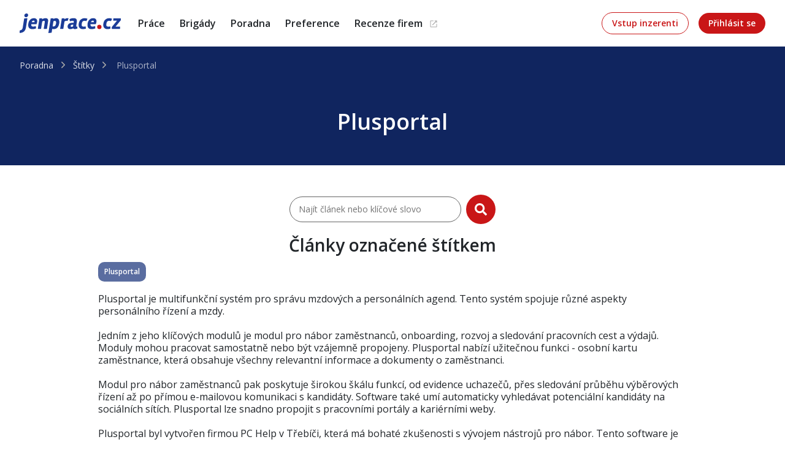

--- FILE ---
content_type: text/html; charset=utf-8
request_url: https://www.jenprace.cz/magazin/stitky/plusportal
body_size: 12997
content:
<!DOCTYPE html>
<html dir="ltr" lang="cs" style="font-size: 1rem !important;">
<head><script>(function(w,i,g){w[g]=w[g]||[];if(typeof w[g].push=='function')w[g].push(i)})
(window,'GTM-PJN8G8X','google_tags_first_party');</script><script>(function(w,d,s,l){w[l]=w[l]||[];(function(){w[l].push(arguments);})('set', 'developer_id.dYzg1YT', true);
		w[l].push({'gtm.start':new Date().getTime(),event:'gtm.js'});var f=d.getElementsByTagName(s)[0],
		j=d.createElement(s);j.async=true;j.src='/metrics718k9/';
		f.parentNode.insertBefore(j,f);
		})(window,document,'script','dataLayer');</script>
	<link rel="preconnect" href="https://fonts.googleapis.com">
	<link rel="preconnect" href="https://fonts.gstatic.com" crossorigin>

	<meta charset="utf-8">
	<meta http-equiv="X-UA-Compatible" content="IE=edge">
	<meta name="format-detection" content="telephone=no">

	<meta name="robots" content="index,follow">
	<meta property="article:author" content="https://www.facebook.com/JenPrace.cz/">
	<meta name="description" content="Plusportal je multifunkční systém pro správu mzdových a personálních agend. Tento systém spojuje různé aspekty personálního řízení a mzdy.  Jedním z jeho klíčových modulů je modul pro nábor zaměstnanců, onboarding, rozvoj a sledování pracovních cest a výdajů. Moduly mohou pracovat samostatně nebo…">

	<title>Téma Plusportal | Poradna | JenPráce.cz</title>


		<meta property="fb:app_id" content="1463413837910231">
	<meta property="og:url" content="https://www.jenprace.cz/magazin/stitky/plusportal">
	<meta property="og:title" content="Téma Plusportal | Poradna">
	<meta property="og:image" content="https://www.jenprace.cz/assets/logo-fb-invert.png">

		<meta property="og:description" content="Plusportal je multifunkční systém pro správu mzdových a personálních agend. Tento systém spojuje různé aspekty personálního řízení a mzdy.  Jedním z jeho klíčových modulů je modul pro nábor zaměstnanců, onboarding, rozvoj a sledování pracovních cest a výdajů. Moduly mohou pracovat samostatně nebo…">

	<meta property="og:type" content="website">
	<meta property="og:site_name" content="JenPráce.cz">

	<meta name="viewport" content="width=device-width, initial-scale=1, shrink-to-fit=no">

	<link rel="canonical" href="https://www.jenprace.cz/magazin/stitky/plusportal">

	<link rel="apple-touch-icon" sizes="57x57" href="/apple-touch-icon-57x57.png">
	<link rel="apple-touch-icon" sizes="60x60" href="/apple-touch-icon-60x60.png">
	<link rel="apple-touch-icon" sizes="72x72" href="/apple-touch-icon-72x72.png">
	<link rel="apple-touch-icon" sizes="76x76" href="/apple-touch-icon-76x76.png">
	<link rel="apple-touch-icon" sizes="114x114" href="/apple-touch-icon-114x114.png">
	<link rel="apple-touch-icon" sizes="120x120" href="/apple-touch-icon-120x120.png">
	<link rel="apple-touch-icon" sizes="144x144" href="/apple-touch-icon-144x144.png">
	<link rel="apple-touch-icon" sizes="152x152" href="/apple-touch-icon-152x152.png">
	<link rel="apple-touch-icon" sizes="180x180" href="/apple-touch-icon-180x180.png">

	<link rel="icon" type="image/png" sizes="32x32" href="/favicon-32x32.png">
	<link rel="icon" type="image/png" sizes="16x16" href="/favicon-16x16.png">
	<link rel="icon" type="image/png" sizes="64x64" href="/favicon-64x64.png">
	<link rel="icon" type="image/png" sizes="192x192" href="/android-chrome-192x192.png">
	<link rel="icon" type="image/png" sizes="256x256" href="/android-chrome-256x256.png">
	<link rel="icon" type="image/png" sizes="512x512" href="/android-chrome-512x512.png">


	<link rel="manifest" href="/site.webmanifest">
	<link rel="mask-icon" href="/safari-pinned-tab.svg" color="#1b3c98">

	<meta name="msapplication-TileColor" content="#10255f">
	<meta name="theme-color" content="#ffffff">

    <link rel="preload" href="https://fonts.googleapis.com/css2?family=Open+Sans:wght@300;400;600&display=swap" as="font" onload="this.rel='stylesheet'">
	<noscript>
		<link href="https://fonts.googleapis.com/css2?family=Open+Sans:wght@300;400;600&display=swap" rel="stylesheet">
	</noscript>

	<link rel="stylesheet" href="/front-dist/layout-common/style.css?6adb617d">
			<link rel="stylesheet" href="/front-dist/layout-front/style.css?6adb617d">
	<link rel="stylesheet" href="/front-dist/page/magazine/style.css?6adb617d">
	<link rel="alternate" type="application/rss+xml" title="RSS zdroj Poradny portálu jenprace.cz" href="/feed/magazine/rss2.xml">
	<script>
		window.NodeList&&!NodeList.prototype.forEach&&(NodeList.prototype.forEach=Array.prototype.forEach);
		window.dataLayer = window.dataLayer || [];
		var cbJsVariable = "{\"s\":0,\"b\":1,\"a\":0,\"r\":0,\"f\":0,\"m\":0,\"g\":0,\"p\":0,\"t\":0}".toString();
		var cbJsVariableObject = {"s":0,"b":1,"a":0,"r":0,"f":0,"m":0,"g":0,"p":0,"t":0};
	</script>
	<script
			id="sentry-script"
			data-env="production" data-dsn="https://7f4300838c77bd31b5a382f04aabd122@o1421012.ingest.us.sentry.io/4506863509045248"
			data-user="&#123;&quot;id&quot;:null,&quot;User ID&quot;:null,&quot;Advertiser ID&quot;:null,&quot;Company ID&quot;:null,&quot;Admin ID&quot;:null}" src="/front-dist/sentry/bundle.js?6adb617d" defer></script>
	<script src="/front-dist/runtime/bundle.js?6adb617d" defer></script>
	<script src="/front-dist/layout-common/bundle.js?6adb617d" defer></script>
		<script src="/front-dist/layout-front/bundle.js?6adb617d" defer></script>
	<script src="/front-dist/page/magazine/bundle.js?6adb617d" defer></script>


	<meta name="yandex-verification" content="874ed1e3249c89d5">
	<script type="application/ld+json">
			{
				"@context": "https://schema.org/",
				"@type": "LocalBusiness",
				"name": "Coweo Technologies s.r.o.",
				"description": "Jsme Coweo Technologies a provozujeme druhý největší inzertní portál pro vyhledávání práce a brigád v České republice – JenPráce.cz. Specializujeme se na prodej inzertních služeb v oblasti personalistiky. Na trhu nejsme žádní nováčci, zkušenosti s inzerováním pracovních nabídek sbíráme již od roku 2007 a neustále pracujeme na rozšiřování a zkvalitňování služeb.",
				"url" : "https://www.jenprace.cz",
				"address":
				{
					"@type": "PostalAddress",
					"streetAddress": "Škrétova 490/12 ",
					"addressLocality": "Praha",
					"addressRegion": "Praha",
					"postalCode": "12000",
					"addressCountry": "CZ"
				},
				"sameAs":[
					"https://www.facebook.com/jenPrace.Brigady/",
					"https://www.facebook.com/JenPrace.cz",
					"https://instagram.com/jenprace.cz",
					"https://www.linkedin.com/company/jenprace-cz/",
					"https://twitter.com/JenPrace_cz",
					"https://www.youtube.com/channel/UCIw3XSbiojSWhwgABtVklpQ"
				]
			}
	</script>
</head>

<body class="design-V2">



	<div class="design-V2 layout-header " data-cy="layout-header-section">
		<nav class="navbar navbar-expand-lg py-0 " >
			<div class="container container-xxl-max header-in">
				<div class="navbar-brand">
	<a href="/" class="logo" data-cy="layout-header-logo">JenPráce.cz</a>
				</div>
				<div>
					<button class="navbar-toggler collapsed" type="button" data-bs-toggle="collapse" data-bs-target="#navbarMainMenu" aria-controls="navbarMainMenu" aria-expanded="false" aria-label="JenPráce.cz Menu">
						<span class="navbar-toggler-icon"></span>
					</button>
				</div>
				<div class="collapse navbar-collapse align-items-xl-center justify-content-xl-between" id="navbarMainMenu">
					<ul class="navbar-nav me-auto">
						<li class="nav-item"><a href="/nabidky"
								class="nav-link"
								data-cy="layout-header-prace"><span>Práce</span></a></li>
						<li class="nav-item"><a href="/brigady"
								class="nav-link" data-cy="layout-header-brigady"><span>Brigády</span></a>
						</li>
						<li class="nav-item"><a href="/magazin" class="nav-link" data-cy="layout-header-poradna"><span>Poradna</span></a></li>
						<li class="nav-item"><a href="/prace-dle-preference" class="nav-link" data-cy="layout-header-preference"><span>Preference</span></a></li>
						<li class="nav-item"><a class="nav-link nav-link-new-window" href="https://www.jenfirmy.cz" target="_blank" data-cy="layout-header-preference"><span class="text-nowrap">Recenze firem</span></a></li>
					</ul>
					<ul class="side navbar-nav d-flex align-items-center m-0">
								<li class="d-none d-lg-inline-block default"><a href="/inzerenti" class="jpbtn jpbtn-outline-primary px-3 me-3 text-nowrap " data-cy="layout-header-advertiser-home">Vstup inzerenti</a></li>
								<li class="d-lg-none nav-item order-1 default"><a href="/inzerenti" class="nav-link" data-cy="layout-header-advertiser-home">Vstup inzerenti</a></li>
								<li class="d-none d-lg-inline-block important"><a href="/ucet/prihlaseni" class="jpbtn jpbtn-primary px-3 text-nowrap" data-cy="layout-header-user-sign-in">Přihlásit se</a></li>
								<li class="d-lg-none nav-item order-0 important"><a href="/ucet/prihlaseni" class="nav-link user-action" data-cy="layout-header-user-sign-in">Přihlásit se</a></li>

					</ul>
				</div>
			</div>
		</nav>
	</div>

<div id="custom-messages" class="d-print-none">
	<div id="snippet--alert-messages">
	</div>
	<div id="snippet--flashes">
	</div>
</div>


<main class="page-magazine">
<div class="design-V2 breadcrumbs-cont">
	<script type="application/ld+json">
		{
		  "@context": "https://schema.org",
		  "@type": "BreadcrumbList",
		  "itemListElement": [
			{
				"@type": "ListItem",
				"position": 1,
				"name": "Poradna",
				"item": "https://www.jenprace.cz/magazin"
			  },			{
				"@type": "ListItem",
				"position": 2,
				"name": "Štítky",
				"item": "https://www.jenprace.cz/magazin/stitky"
			  },			{
				"@type": "ListItem",
				"position": 3,
				"name": "Plusportal",
				"item": null
			  }
		  ]
		}
	</script>
	<div class="layout-breadcrumbs default"
		 >
		<div class="container container-xxl-max">
			<ul>
							<li><a  href="https://www.jenprace.cz/magazin">Poradna</a></li>
							<li><a  href="https://www.jenprace.cz/magazin/stitky">Štítky</a></li>
						<li class="current">
								<span >Plusportal</span>
						</li>
			</ul>
		</div>
	</div>
</div>
    <header class="common-header">
        <h1 class="center">Plusportal</h1>
    </header>

    <div class="center text-center">
<form action="/magazin/vyhledavani" id="magazineSearch" method="get" aria-haspopup="false" autocapitalize="off" autocomplete="off" spellcheck="false" role="presentation">
    <div class="magazineSearchCont">
		<div class="d-flex align-items-center justify-content-center mt-4 mt-md-6">
			<div class="textInputCont">
				<input type="text" name="q" autocomplete="off" maxlength="30" placeholder="Najít článek nebo klíčové slovo" value="">
			</div>
			<input type="hidden" value="0" name="categoryId">
			<div class="submit">
				<button type="submit" id="frm-btn-submit" aria-label="Hledat">
					<span class="icon-cont"></span>
				</button>
			</div>
		</div>
    </div>
</form>
    </div>
    <div class="content text-center">
        <header class="sub-header mb-4 mb-md-6">
			<h2 class="center headline-with-tag">Články označené štítkem
				<span class="tags">
					<span class="tag">
						<a href="/magazin/stitky/plusportal" title="Plusportal">Plusportal</a>
					</span>
				</span>
			</h2>
            <div class="center seo-short-text mb-4">
                Plusportal je multifunkční systém pro správu mzdových a personálních agend. Tento systém spojuje různé aspekty personálního řízení a mzdy.<br>
<br>
Jedním z jeho klíčových modulů je modul pro nábor zaměstnanců, onboarding, rozvoj a sledování pracovních cest a výdajů. Moduly mohou pracovat samostatně nebo být vzájemně propojeny. Plusportal nabízí užitečnou funkci - osobní kartu zaměstnance, která obsahuje všechny relevantní informace a dokumenty o zaměstnanci.<br>
<br>
Modul pro nábor zaměstnanců pak poskytuje širokou škálu funkcí, od evidence uchazečů, přes sledování průběhu výběrových řízení až po přímou e-mailovou komunikaci s kandidáty. Software také umí automaticky vyhledávat potenciální kandidáty na sociálních sítích.  Plusportal lze snadno propojit s pracovními portály a kariérními weby.<br>
<br>
Plusportal byl vytvořen firmou PC Help v Třebíči, která má bohaté zkušenosti s vývojem nástrojů pro nábor. Tento software je součástí portfolia od roku 2010.<br>

            </div>
            <div class="to-magazine-article-cont">
                <a href="https://www.jenprace.cz/inzerenti" target="_blank" class="btn btn-to-magazine-article">Získejte více kandidátů na JenHunter</a>
            </div>
        </header>
    </div>

    <div class="content bg-white">
        <div class="center">
<div class="magazine-article-list">
    <div class="article-item row mb-4 pb-2 show-perex flex-md-nowrap" data-cy="magazine-item-1">
		<a class="box-link" href="/magazin/top-20-ats-systemu-ktere-ridi-hr"></a>
		<div class="img col-lg-4">
            <picture><source type="image/webp" srcset="https://www.jenprace.cz/thumb/data/magazine/articles/63/41/ce/bb93a0a0883dfc974b556053ad.jpg-e-300-180-2x.webp 2x, https://www.jenprace.cz/thumb/data/magazine/articles/63/41/ce/bb93a0a0883dfc974b556053ad.jpg-e-300-180-1x.webp 1x"><source type="image/jpeg" srcset="https://www.jenprace.cz/thumb/data/magazine/articles/63/41/ce/bb93a0a0883dfc974b556053ad.jpg-e-300-180-2x.jpg 2x, https://www.jenprace.cz/thumb/data/magazine/articles/63/41/ce/bb93a0a0883dfc974b556053ad.jpg-e-300-180-1x.jpg 1x"><img src="https://www.jenprace.cz/thumb/data/magazine/articles/63/41/ce/bb93a0a0883dfc974b556053ad.jpg-e-300-180-1x.jpg" width="300" height="180" loading="lazy" alt="Top 20 ATS systémů, které hýbou HR" decoding="async"></picture>
        </div>
		<div class="list-headline flex-shrink-1 col-lg-8 col-lg-7">
			<div class="ms-2 ps-1">
				<h3 class="h5 fw-normal mb-3 mt-3 mt-md-0">
				<a class="two-lines-head" href="/magazin/top-20-ats-systemu-ktere-ridi-hr">
						Top 20 ATS systémů, které hýbou HR
				</a>
			</h3>

					<span class="magazine-perex">Systémů pro podporu náborů, takzvaných ATS (anglická zkratka “Applicant Tracking System”), či jim podobných, najdete na současném trhu nepřeberné…</span>
			</div>
		</div>
    </div>
</div>
        </div>
    </div>
    <div class="content bg-white">
        <div class="center seo-long-text">
            Pro personalisty:<br>
Plusportal, ačkoli tento název může být pro někoho nový, je v oboru lidských zdrojů již pevně zavedeným pojmem, který hraje klíčovou roli v moderním řízení personálu. Plusportal je nástroj, který ovlivňuje jak personalisty, tak i zaměstnance. Většina z nás má za to, že nástroje a platformy HR jsou primárně určeny jen pro personalisty. Avšak v případě Plusportalu je jeho dopad mnohem širší, a týká se většiny aspektů pracovního života zaměstnance. <br>
<br>
Pro personalistu znamená Plusportal především efektivitu a optimalizaci práce. Jeho hlavním účelem je poskytnout personalistům komplexní nástroj pro správu, plánování a monitorování lidských zdrojů v organizaci. Personalisté se díky Plusportalu mohou vyhnout zdlouhavým administrativním procesům, protože většina z nich je nyní automatizovaná. Například sledování dovolených, nemocenských, školení a dalších aspektů personální práce je nyní díky Plusportalu mnohem jednodušší a přehlednější. <br>
<br>
Pro zaměstnance má Plusportal také své výhody. Díky této platformě mají zaměstnanci přístup k mnoha informacím týkajícím se jejich pracovního vztahu. Mohou například jednoduše prověřovat své mzdové výkazy, žádat o dovolenou, získávat zpětnou vazbu od svých nadřízených nebo sledovat svůj vývoj a školení v rámci organizace. Tím pádem poskytuje Plusportal zaměstnancům větší transparentnost a umožňuje jim lépe se orientovat v korporátní kultuře. <br>
<br>
V HR terminologii je Plusportal chápán jako integrovaný systém řízení lidských zdrojů. Jeho význam v tomto kontextu je jasný - jedná se o platformu, která spojuje různé aspekty řízení personálu do jednoho sjednoceného rozhraní. To znamená, že namísto toho, aby personalisté museli pracovat s několika různými systémy pro různé úkoly, mohou nyní všechny své činnosti spravovat z jednoho místa. <br>
<br>
Co se týče funkcí, které Plusportal nabízí personalistům, je jich mnoho. Některé z nich zahrnují automatizaci procesů, jako jsou nábor, výběrová řízení, onboarding nových zaměstnanců, sledování výkonnosti a hodnocení zaměstnanců. Kromě toho může Plusportal poskytnout analýzy a reporty, které personalistům pomáhají lépe rozumět dynamice v jejich organizaci a vytvářet strategie pro zlepšení. Také zahrnuje nástroje pro plánování kariérního růstu zaměstnanců, rozvojové plány a mnoho dalšího. <br>
<br>
Závěrem lze říci, že Plusportal je v dnešní době nezbytným nástrojem pro moderní řízení lidských zdrojů. Jeho komplexní nabídka funkcí a schopnost integrovat různé aspekty řízení personálu do jednoho sjednoceného rozhraní činí z něj ideální volbu pro organizace všech velikostí.<br>
<br>
<br>
Pro uchazeče:<br>
Plusportal, ačkoliv může být v oblasti lidských zdrojů často vnímán primárně jako nástroj pro personalisty a zaměstnance, má rovněž hluboký význam pro uchazeče o zaměstnání. V době digitalizace a konkurenceschopného trhu práce je pro uchazeče stále důležitější využívat všechny dostupné nástroje k optimalizaci svého hledání práce a zlepšení svých šancí na úspěch. <br>
<br>
Pro uchazeče o zaměstnání znamená Plusportal především možnost snadného a efektivního spojení s potenciálními zaměstnavateli. Platforma může sloužit jako most mezi uchazečem a firmou, kde obě strany mohou lépe komunikovat své potřeby, očekávání a cíle. <br>
<br>
Plusportal může uchazečům pomoci různými způsoby. Jedním z hlavních přínosů je centralizace informací o volných pracovních pozicích, která uchazečům umožňuje efektivně vyhledávat a filtrovat nabídky práce podle svých preferencí a kvalifikací. Dále může Plusportal poskytnout uchazečům nástroje pro přípravu životopisu, motivčních dopisů nebo dokonce simulace pohovorů, což může značně zvýšit šance uchazeče na úspěch v selekčním procesu. <br>
<br>
Existuje několik důvodů, proč by měl uchazeč zvážit využití Plusportalu. Kromě již zmíněných funkcí může platforma také nabízet zpětnou vazbu na životopis či žádost o zaměstnání, což může být pro uchazeče cenným zdrojem informací pro další vylepšení. Dále, v dnešní době, kdy se stále více spoléháme na online komunikaci, může Plusportal uchazeči nabídnout prostředek, jak se distancovat od konkurence a představit se v nejlepším světle. <br>
<br>
Pokud jde o pochopení potřeb uchazečů, Plusportal může přispět k vytvoření transparentnějšího a personalizovanějšího procesu výběru. Uchazeči mohou prostřednictvím platformy snadno sdělit své očekávání, zkušenosti a preference, což může firmám pomoci lépe porozumět tomu, co uchazeči hledají a jak mohou své nabídky lépe přizpůsobit.<br>
<br>
Z hlediska nástrojů a funkcí, které Plusportal nabízí, mohou být mezi uchazeči obzvláště populární ty, které se týkají přímého kontaktu s potenciálními zaměstnavateli, možnosti sledování stavu své žádosti o zaměstnání nebo nástroje pro výcvik a přípravu na pohovory. Také funkce spojené s vytvářením a optimalizací životopisů, doporučeními pro další kariérní rozvoj nebo analýzou dovedností můžou být pro uchazeče mimořádně hodnotné. <br>
<br>
Závěrem lze říci, že Plusportal je pro uchazeče o zaměstnání mnohem více než jen dalším nástrojem na trhu práce. Je to komplexní platforma, která může výrazně zvýšit šance uchazeče na nalezení ideálního zaměstnání a pomoci mu lépe navigovat v konkurenceschopném prostředí současného trhu práce.<br>
<br>
<br>
Pro zaměstnance:<br>
Plusportal se v dnešní době stává jedním z klíčových nástrojů, který podporuje denní operace zaměstnanců různých firem a institucí. Jeho důležitost je patrná zejména v oblastech, kde efektivní a rychlá komunikace mezi jednotlivými členy týmu, odděleními či celými sektory hraje primární roli. <br>
<br>
Význam Plusportalu pro denní operace zaměstnanců spočívá především v centralizaci informací, snadné dostupnosti potřebných dat a schopnosti rychle sdílet informace mezi různými úrovněmi managementu. Zaměstnanci tak nemusí ztrácet čas hledáním potřebných informací, mohou snadno komunikovat se svými kolegy, řešit problémy v reálném čase a udržovat si přehled o aktuálních úkolech a projektů. <br>
<br>
Pokud se zaměříme na interní komunikaci, Plusportal funguje jako most mezi různými odděleními. Umožňuje snadnou a rychlou komunikaci, která může být někdy kritická pro úspěšné dokončení projektu. Uživatelsky přívětivé rozhraní navíc zvyšuje angažovanost zaměstnanců a motivuje je k častějšímu využívání tohoto nástroje. <br>
<br>
Hlavní výhody Plusportalu pro zaměstnance lze shrnout do několika bodů. Mezi nejvýraznější patří: zefektivnění práce, snadný přístup k informacím, možnost rychlé komunikace s kolegy a vedením a také přehlednost a systematičnost dat. Nicméně jako každý nástroj, i Plusportal má své nevýhody. Někteří zaměstnanci mohou cítit, že je tento systém stále monitoruje a omezuje jejich osobní prostor. Dalším problémem může být přílišná závislost na tomto nástroji, což by mohlo vést k problémům v případě technických potíží. <br>
<br>
Když se zamyslíme nad vztahem mezi personalisty a zaměstnanci, Plusportal může sloužit jako efektivní nástroj pro sledování výkonnosti, hodnocení a zpětnou vazbu. Personalisté mohou snadno identifikovat silné a slabé stránky zaměstnanců, což může napomoci lepšímu rozmístění lidských zdrojů v rámci organizace. Na druhou stranu, pokud není Plusportal správně využíván, může vzniknout dojem nadměrné kontroly a nedůvěry. V situacích, kdy je rychlá reakce a efektivní komunikace klíčová, je Plusportal pro zaměstnance neocenitelným pomocníkem. Ať už jde o koordinaci týmových projektů, sdílení důležitých informací v krizových situacích nebo jednoduše o běžnou denní komunikaci mezi kolegy z různých oddělení. <br>
<br>
Závěrem lze říci, že Plusportal představuje významný nástroj pro moderní organizace. Při správném využití může výrazně zefektivnit práci a komunikaci, ale je třeba dbát na to, aby se nestal příčinou potíží nebo napětí mezi zaměstnanci.<br>
<br>
<br>
O rozhraní:<br>
Plusportal se v posledních letech stává stále populárnějším nástrojem v oblasti lidských zdrojů (HR). Jeho jedinečnost a rozdíly oproti ostatním nástrojům v HR spočívají především v komplexnosti a širokém spektru funkcí, které nabízí. Na rozdíl od mnoha tradičních systémů, které se zaměřují pouze na jednu oblast HR, Plusportal nabízí integraci různých procesů a aktivit v jediném rozhraní. <br>
<br>
Jedním z klíčových oborů, kde může Plusportal výrazně ovlivnit HR, je proces náboru uchazečů. Díky svému uživatelsky přívětivému rozhraní a pokročilým analytickým nástrojům umožňuje HR oddělením rychle a efektivně identifikovat potenciální kandidáty, sledovat jejich výkon během výběrového řízení a zároveň automatizovat mnoho rutinních úkonů spojených s náborem. <br>
<br>
Co se týče efektivizace HR procesů, Plusportal nabízí řadu nástrojů a funkcí, které mohou výrazně zjednodušit a urychlit běžné HR úkony. Ať už jde o správu osobních dat zaměstnanců, plánování školení a vzdělávacích programů, sledování pracovního výkonu nebo řízení odměňování a benefitů. Díky automatizaci a digitalizaci mnoha těchto procesů mohou HR specialisté věnovat více času strategickým aktivitám a rozvoji talentů. <br>
<br>
Pokud se podíváme na firmy, které nejčastěji využívají Plusportal ve svých HR odděleních, zjistíme, že se jedná zejména o střední a větší organizace, které hledají komplexní řešení pro své lidské zdroje. Tyto společnosti často působí v konkurenčním prostředí, kde je klíčová rychlá adaptace na změny a efektivní řízení lidských zdrojů. Plusportal jim nabízí flexibilitu a škálovatelnost, která je v tomto ohledu nezbytná. <br>
<br>
K strategickému plánování v HR má Plusportal také co říct. Jako komplexní nástroj umožňuje HR manažerům a specialistům sledovat aktuální trendy, analyzovat data a predikovat budoucí potřeby v oblasti lidských zdrojů. To může zahrnovat plánování budoucích náborů, identifikaci klíčových kompetencí potřebných pro růst společnosti nebo vyhodnocení efektivity různých HR programů.<br>
<br>
Závěrem lze říci, že Plusportal přináší do světa lidských zdrojů novou dimenzi a nabízí řadu možností, jak výrazně zefektivnit a zmodernizovat HR procesy. Jeho význam bude v budoucnu pravděpodobně ještě narůstat, a proto by se měly firmy zaměřit na jeho správnou implementaci a využití.<br>
<br>
<br>
Zajímavosti:<br>
Termín "Plusportal" označuje specializované náborové rozhraní, které je určeno k efektivní správě a zjednodušení procesů v oblasti lidských zdrojů. Toto rozhraní poskytuje personalistům komplexní nástroje a funkce potřebné k zefektivnění výběru, hodnocení a správy zaměstnanců. <br>
<br>
Hlavním cílovým publikem Plusportalu jsou personalisté, náboráři a HR manažeři ve firmách různých velikostí a odvětví. Díky své flexibilitě a škálovatelnosti může Plusportal vyhovět potřebám jak malých podniků, tak velkých korporací. Jde o platformu, která umožňuje těmto profesionálům spravovat databáze kandidátů, provádět analýzy a reporty týkající se náboru, sledovat výkonnost zaměstnanců a mnoho dalšího. <br>
<br>
Pokud se podíváme na historický vývoj termínu Plusportal v oblasti lidských zdrojů, zjistíme, že tento náborový systém byl původně zaveden jako odpověď na rostoucí potřebu digitalizace a automatizace procesů v oblasti HR. V minulosti bylo řízení lidských zdrojů často spojeno s papírovou administrativou a manuálními procesy, což bylo neefektivní a časově náročné. S příchodem Plusportalu a podobných náborových rozhraní se však HR oddělení mohla stát mnohem agilnějšími a efektivnějšími. <br>
<br>
V budoucnosti se očekává, že Plusportal bude i nadále klíčovým nástrojem v oblasti lidských zdrojů. S postupným rozvojem technologií, zejména umělé inteligence a analýzy velkých dat, můžeme předpokládat, že Plusportal bude integrovat tyto pokročilé funkce, aby personalistům poskytl ještě hlubší vhled do procesů náboru a managementu zaměstnanců. <br>
<br>
Pokud se týká vývoje Plusportalu v následujících letech, lze očekávat řadu inovací. Platformy jako Plusportal budou pravděpodobně nabízet více personalizovaných funkcí, automatizace na základě prediktivních analýz a možná i integraci s virtuálními realitami nebo rozšířenými realitami pro výcvik a výběr zaměstnanců. Vývoj Plusportalu bude pravděpodobně také reflektovat rostoucí trend důrazu na diverzitu a inkluzi v pracovním prostředí, což znamená nástroje pro podporu různorodých náborových strategií.<br>
<br>
Závěrem lze říci, že Plusportal je a bude nadále důležitým nástrojem pro moderní HR oddělení. Jeho schopnost adaptace na měnící se potřeby a výzvy trhu práce z něj činí klíčový prvek v arzenálu každého personalisty.<br>

        </div>
    </div>
    <div>
    </div>

</main>

<footer class="design-V2 layout-footer  ">
	<section aria-label="Patička" class="footer-light">
        <div class="container container-xxl-max">
            <div class="sections py-6">
				<nav aria-label="Patička Jenpráce.cz – Přehled hlavních sekcí webu" class="row">
					<div class="col-md-6 col-lg-3">
						<h3>O nás</h3>
						<ul>
							<li><a href="/tiskove-zpravy">Tiskové zprávy</a></li>
							<li><a href="/kontakt">Kontakt</a></li>
							<li><a href="/obchodni-podminky-pro-uzivatele">Obchodní podmínky pro uživatele</a></li>
							<li><a href="/obchodni-podminky-pro-objednatele">Obchodní podmínky pro objednatele</a></li>
							<li><a href="/iso-certifikace">Certifikace ISO</a></li>
							<li><a href="/data/download/smernice_parlamentu_a_rady_EU_o_whistleblowingu.pdf" target="_blank">Směrnice Parlamentu a Rady EU</a></li>
							<li><a href="/data/download/informace_o_zpracovani_osobnich_udaju_web.pdf" target="_blank">Informační memorandum</a></li>
							<li><a href="/data/download/kodex-chovani-pro-pouzivani-sluzby.pdf" target="_blank">Kodex chování</a></li>
							<li><a href="/data/download/Informace-o-zpracovani-osobnich-udaju.pdf" target="_blank">Privacy Policy</a></li>
							<li><a href="/data/download/prohlaseni-o-pristupnosti-jp.pdf" target="_blank">Prohlášení o přístupnosti</a></li>
							<li><a href="/transparentni-zpravy" target="_blank" title="Transparentní zprávy">Transparentní zprávy</a></li>
						</ul>
					</div>
					<div class="col-md-6 col-lg-3">
						<h3 class="mt-4 mt-md-0">Užitečné informace</h3>
						<ul>
							<li><a href="/zivotopis">Vytvořit životopis</a></li>
							<li><a href="/magazin">Poradna</a></li>
							<li><a href="/magazin/nejcastejsi-dotazy-uchazeci">Nejčastější dotazy - uchazeči</a></li>
							<li><a href="/platy">Kalkulačka mezd / platů</a></li>
							<li><a href="/uzitecne-informace/vypocet-ciste-mzdy">Výpočet čisté mzdy</a></li>
							<li><a href="/uzitecne-informace/vypocet-nemocenske">Výpočet nemocenské</a></li>
							<li><a href="/profese">Encyklopedie profesí</a></li>
							<li><a href="/uzitecne-informace/vypocet-podpory-v-nezamestnanosti">Výpočet podpory</a></li>
							<li><a href="/uzitecne-informace/vypocet-veku-odchodu-do-duchodu">Výpočet odchodu do důchodu</a></li>
						</ul>
					</div>
					<div class="col-md-6 col-lg-3">
						<h3 class="mt-4 mt-lg-0">Pro firmy</h3>
						<ul>
							<li><a href="/inzerenti">Hledám zaměstnance</a></li>
							<li>
								<a href="/inzerenti">Vložit nový inzerát</a>
							</li>
							<li><a href="/inzerenti/cenik">Ceník služeb</a></li>
							<li><a href="/inzerenti/reference">Recenze</a></li>
							<li><a href="/magazin/nejcastejsi-dotazy-inzerenti">Nejčastější dotazy - inzerenti</a></li>
						</ul>
						<h3 class="mt-5">JenFirmy.cz</h3>
						<ul>
							<li><a href="https://www.jenfirmy.cz/pridej-hodnoceni" target="_blank" title="JenFirmy.cz Hodnotit zaměstnavatele">Hodnotit zaměstnavatele</a></li>
							<li><a href="https://www.jenfirmy.cz/pro-firmy" target="_blank" title="JenFirmy.cz Vytvořit prémiový profil">Vytvořit prémiový profil</a></li>
						</ul>
					</div>
					<div class="col-md-6 col-lg-3">
						<h3 class="mt-4 mt-lg-0">Naše sítě</h3>
						<ul class="social">
							<li>
								<a title="Facebook Práce a Brigády" href="https://www.facebook.com/Pr%C3%A1ce-a-Brig%C3%A1dy-137057136945/" target="_blank">
									<img src="https://jp-static.s3.eu-central-1.amazonaws.com/pages/assets/icons/facebook-w-icon.svg" width="20" height="20" alt="" aria-hidden="true" loading="lazy">
									<span>Facebook Práce a Brigády</span>
								</a>
							</li>
							<li>
								<a title="Facebook JenPráce.cz" href="https://www.facebook.com/JenPrace.cz" target="_blank">
									<img src="https://jp-static.s3.eu-central-1.amazonaws.com/pages/assets/icons/facebook-w-icon.svg" width="20" height="20" alt="" aria-hidden="true" loading="lazy">
									<span>Facebook JenPráce.cz</span>
								</a>
							</li>
							<li>
								<a title="LinkedIn JenPráce.cz" href="https://www.linkedin.com/company/jenprace-cz/" target="_blank">
									<img src="https://jp-static.s3.eu-central-1.amazonaws.com/pages/assets/icons/linkedin-w-icon.svg" width="20" height="20" alt="" aria-hidden="true" loading="lazy">
									<span>LinkedIn JenPráce.cz</span>
								</a>
							</li>
							<li>
								<a title="LinkedIn skupina JenHR" href="https://www.linkedin.com/groups/12827717/" target="_blank">
									<img src="https://jp-static.s3.eu-central-1.amazonaws.com/pages/assets/icons/linkedin-w-icon.svg" width="20" height="20" alt="" aria-hidden="true" loading="lazy">
									<span>LinkedIn skupina JenHR</span>
								</a>
							</li>
							<li>
								<a title="Instagram Jenprace.cz" href="https://instagram.com/jenprace.cz" target="_blank">
									<img src="https://jp-static.s3.eu-central-1.amazonaws.com/pages/assets/icons/instagram-w-icon.svg" width="20" height="20" alt="" aria-hidden="true" loading="lazy">
									<span>Instagram</span>
								</a>
							</li>
							<li>
								<a title="TikTok Jenprace.cz" href="https://www.tiktok.com/@jenprace.cz" target="_blank">
									<img src="https://jp-static.s3.eu-central-1.amazonaws.com/pages/assets/icons/tik-tok-w-icon.svg" width="20" height="20" alt="" aria-hidden="true" loading="lazy">
									<span>TikTok</span>
								</a>
							</li>
							<li>
								<a title="Twitter / X - Jenprace.cz" href="https://twitter.com/JenPrace_cz" target="_blank">
									<img src="https://jp-static.s3.eu-central-1.amazonaws.com/pages/assets/icons/twitter-w-icon.svg" width="20" height="20" alt="" aria-hidden="true" loading="lazy">
									<span>Twitter / X</span>
								</a>
							</li>
						</ul>
					</div>
				</nav>
            </div>
			<div class="info py-4 fs-small">
				<a href="/" class="fw-medium" title="JenPráce.cz">JenPráce.cz</a> spolu s portálem <a class="fw-medium" href="https://www.jenfirmy.cz" target="_blank" title="JenFirmy.cz">JenFirmy.cz</a> a náborovým rozhraním <a href="/inzerenti" class="fw-medium" title="JenHunter">JenHunter</a> patří do rodiny <a href="/firmy/coweo-technologies-s-r-o/o-nas" class="fw-medium" title="Coweo Technologies, s. r. o.">Coweo Technologies,&nbsp;s.&nbsp;r.&nbsp;o.</a>
			</div>
        </div>
    </section>
	<section aria-label="Patička" class="footer-dark">
		<div class="container container-xxl-max">
			<div class="sections pt-6 pb-5 seo-footer">
				<nav aria-label="Další odkazy – Přehled nejzajímavějších stránek na portálu JenPrace.cz" class="row position-relative">
					<div class="col-md-3">
						<h3><a href="/nabidky">Nabídky práce</a></h3>
						<ul>
							<li><a href="/nabidky/brno">Práce v Brně</a></li>
							<li><a href="/nabidky/ceske-budejovice">Práce v Českých Budějovicích</a></li>
							<li><a href="/nabidky/havirov">Práce v Havířově</a></li>
							<li><a href="/nabidky/hradec-kralove">Práce v Hradci Králové</a></li>
							<li><a href="/nabidky/jihlava">Práce v Jihlavě</a></li>
							<li><a href="/nabidky/karlovy-vary">Práce v Karlových Varech</a></li>
							<li><a href="/nabidky/kladno">Práce v Kladně</a></li>
							<li><a href="/nabidky/liberec">Práce v Liberci</a></li>
							<li><a href="/nabidky/most">Práce v Mostě</a></li>
							<li><a href="/nabidky/olomouc">Práce v Olomouci</a></li>
							<li><a href="/nabidky/opava">Práce v Opavě</a></li>
							<li><a href="/nabidky/ostrava">Práce v Ostravě</a></li>
							<li><a href="/nabidky/pardubice">Práce v Pardubicích</a></li>
							<li><a href="/nabidky/plzen">Práce v Plzni</a></li>
							<li><a href="/nabidky/praha">Práce v Praze</a></li>
							<li><a href="/nabidky/usti-nad-labem">Práce v Ústí nad Labem</a></li>
							<li><a href="/nabidky/zlin">Práce ve Zlíně</a></li>
							<li><a href="/nabidky/zahranici">Práce v zahraničí</a></li>
							<li><a href="/nabidky/lokality">Práce ve vaší <span>lokalitě</span></a></li>
						</ul>
					</div>
					<div class="col-md-3">
						<h3><a href="/brigady">Nabídky brigád</a></h3>
						<ul>
							<li><a href="/brigady/brno">Brigády v Brně</a></li>
							<li><a href="/brigady/ceske-budejovice">Brigády v Českých Budějovicích</a></li>
							<li><a href="/brigady/havirov">Brigády v Havířově</a></li>
							<li><a href="/brigady/hradec-kralove">Brigády v Hradci Králové</a></li>
							<li><a href="/brigady/jihlava">Brigády v Jihlavě</a></li>
							<li><a href="/brigady/karlovy-vary">Brigády v Karlových Varech</a></li>
							<li><a href="/brigady/kladno">Brigády v Kladně</a></li>
							<li><a href="/brigady/liberec">Brigády v Liberci</a></li>
							<li><a href="/brigady/most">Brigády v Mostě</a></li>
							<li><a href="/brigady/olomouc">Brigády v Olomouci</a></li>
							<li><a href="/brigady/opava">Brigády v Opavě</a></li>
							<li><a href="/brigady/ostrava">Brigády v Ostravě</a></li>
							<li><a href="/brigady/pardubice">Brigády v Pardubicích</a></li>
							<li><a href="/brigady/plzen">Brigády v Plzni</a></li>
							<li><a href="/brigady/praha">Brigády v Praze</a></li>
							<li><a href="/brigady/usti-nad-labem">Brigády v Ústí nad Labem</a></li>
							<li><a href="/brigady/zlin">Brigády ve Zlíně</a></li>
							<li><a href="/brigady/zahranici">Brigády v zahraničí</a></li>
							<li><a href="/brigady/lokality">Brigády ve vaší <span>lokalitě</span></a></li>
						</ul>
					</div>
<div class="col-md-3">
	<h3>Top společnosti</h3>
	<ul>
		<li><a href="https://www.jenprace.cz/firmy/manpowergroup-s-r-o">ManpowerGroup s.r.o.</a></li>
		<li><a href="https://www.jenprace.cz/firmy/advantage-consulting-s-r-o">Advantage Consulting, s.r.o.</a></li>
		<li><a href="https://www.jenprace.cz/firmy/hofmann-wizard-s-r-o">HOFMANN WIZARD s.r.o.</a></li>
		<li><a href="https://www.jenprace.cz/firmy/grafton-recruitment-s-r-o">Grafton Recruitment s.r.o.</a></li>
		<li><a href="https://www.jenprace.cz/firmy/penta-hospitals-cz-s-r-o">Penta Hospitals CZ, s.r.o.</a></li>
		<li><a href="https://www.jenprace.cz/firmy/randstad-s-r-o">Randstad HR Solutions s.r.o.</a></li>
		<li><a href="https://www.jenprace.cz/firmy/comac-jobs-s-r-o">Comac jobs s.r.o.</a></li>
		<li><a href="https://www.jenprace.cz/firmy/sprava-zeleznicni-dopravni-cesty-statni-organizace">Správa železnic, státní organizace</a></li>
		<li><a href="https://www.jenprace.cz/firmy/mcroy-s-r-o">Manuvia Expert Recruitment CZ, s.r.o.</a></li>
		<li><a href="https://www.jenprace.cz/firmy/index-noslus-s-r-o">INDEX NOSLUŠ s.r.o.</a></li>
	</ul>
    <h3>Top profese</h3>
    <ul>
        <li><a href="https://www.jenprace.cz/nabidky/kuchar-kucharka">Kuchař / Kuchařka</a></li>
        <li><a href="https://www.jenprace.cz/nabidky/ridic-ridicka">Řidič / Řidička</a></li>
        <li><a href="https://www.jenprace.cz/nabidky/delnik-delnice">Dělník / Dělnice</a></li>
        <li><a href="https://www.jenprace.cz/nabidky/prodavac-prodavacka">Prodavač / Prodavačka</a></li>
        <li><a href="https://www.jenprace.cz/nabidky/obsluha-stroju">Obsluha strojů</a></li>
        <li><a href="https://www.jenprace.cz/nabidky/obsluha-vysokozdviznych-voziku">Obsluha vysokozdvižných vozíků</a></li>
        <li><a href="https://www.jenprace.cz/nabidky/pomocny-pracovnik-pracovnice-v-gastronomii">Pomocný pracovník / pracovnice v gastronomii</a></li>
        <li><a href="https://www.jenprace.cz/nabidky/administrativni-pracovnik-pracovnice">Administrativní pracovník / pracovnice</a></li>
        <li><a href="https://www.jenprace.cz/nabidky/cisnik-servirka">Číšník / Servírka</a></li>
        <li><a href="https://www.jenprace.cz/nabidky/skladnik-skladnice">Skladník / Skladnice</a></li>
    </ul>
</div>

<div class="col-md-3">
<h3>KLÍČOVÉ NÁSTROJE</h3>
<ul>
	<li><a href="/magazin/datacruit-moderni-a-jednoduchy-hr-nastroj">Datacruit - moderní a jednoduchý HR nástroj</a></li>
	<li><a href="/magazin/efektivni-nabor-s-jenhunter-krok-za-krokem">Efektivní nábor s jenHunter: krok za krokem</a></li>
	<li><a href="/magazin/jak-vybrat-vhodny-personalni-informacni-system">Jak vybrat vhodný personální informační systém</a></li>
	<li><a href="/magazin/recru-cesta-k-efektivnim-naborum">Recru - cesta k efektivním náborům</a></li>
	<li><a href="/magazin/recruitis-chytry-naborovy-software">Recruitis - chytrý náborový software</a></li>
	<li><a href="/magazin/teamio-moderni-naborova-aplikace-a-chytre-ats">Teamio - moderní náborová aplikace a chytré ATS</a></li>
	<li><a href="/magazin/top-20-ats-systemu-ktere-ridi-hr">Top 20 ATS systémů, které hýbou HR</a></li>
	<li><a href="/magazin/zkratky-v-hr-znate-rozdily-mezi-ats-crm-lms">Zkratky v HR - znáte rozdíly mezi ATS, CRM, LMS?</a></li>
</ul>
<h3>KLÍČOVÉ TERMÍNY</h3>
<ul class="d-flex flex-row flex-wrap list-ul">
	<li>
		<a href="/tema/na-dobu-neurcitou">Na dobu neurčitou</a>,&nbsp;
	</li>
	<li>
		<a href="/nabidky/projektant-projektantka">Projektant</a>,&nbsp;
	</li>
	<li>
		<a href="/nabidky/elektrikar-elektrikarka">Elektrikář</a>,&nbsp;
	</li>
	<li>
		<a href="/nabidky/vyvojar-vyvojarka">Vývoj</a>,&nbsp;
	</li>
	<li>
		<a href="/nabidky/informatika">IT</a>,&nbsp;
	</li>
	<li>
		<a href="/tema/automobil">Automobil</a>,&nbsp;
	</li>
	<li>
		<a href="/tema/bezpecnost">Bezpečnost</a>,&nbsp;
	</li>
	<li>
		<a href="/nabidky/lekar-lekarka">Lékař</a>,&nbsp;
	</li>
	<li>
		<a href="/tema/agentura">Agentura</a>
	</li>
</ul>
<h3>KLÍČOVÁ SLOVA</h3>
<ul class="d-flex flex-row flex-wrap list-ul">
	<li>
		<a href="/magazin/stitky/mzda">Mzda</a>,&nbsp;
	</li>
	<li>
		<a href="/magazin/stitky/dohoda-o-ukonceni-pracovniho-pomeru">Ukončení prac. poměru</a>,&nbsp;
	</li>
	<li>
		<a href="/magazin/stitky/hruba-mzda">Hrubá mzda</a>,&nbsp;
	</li>
	<li>
		<a href="/magazin/stitky/nadrizeny">Nadřízený</a>,&nbsp;
	</li>
	<li>
		<a href="/magazin/stitky/hodnoceni">Hodnocení</a>,&nbsp;
	</li>
	<li>
		<a href="/magazin/stitky/pochvala">Pochvala</a>,&nbsp;
	</li>
	<li>
		<a href="/inzerenti">Jsem personalista</a>
	</li>
</ul>
	<div class="mosaic-cont w-100 d-flex mt-3 justify-content-center justify-content-md-end">
		<img src="/mosaic/15/d2/f5/6439feb0da0958be12d1c6c2da8ea83659.jpg?s=2564301975" alt="Téma Plusportal | Poradna | JenPráce.cz" title="Téma Plusportal | Poradna | JenPráce.cz" loading="lazy">
	</div>
</div>



				</nav>
			</div>

			<div class="info py-4 fs-small">
				<a href="/" class="fw-medium" title="JenPráce.cz">JenPráce.cz</a>
				&ndash; nejoblíbenější místo, kde hledat práci a zaměstnance.
				Využíváme cookies, viz <a href="/zasady-pouzivani-cookies" class="fw-medium" title="JenPráce.cz cookies podmínky">podmínky</a>.
			</div>
		</div>
	</section>
	<section aria-label="Copyright" class="bg-body-white">
		<div class="layout-copy">
			<p>
				Pracovní portál JenPráce.cz provozuje
				<a href="/kontakt"><img src="/assets/logo-coweo.svg" alt="Coweo" height="16" loading="lazy"></a>
			</p>
			<div>© 2016–2026 Coweo Technologies s.r.o., <span>všechna práva vyhrazena</span></div>
		</div>
	</section>
</footer>

		<!-- crto need endUserMode -->


<!-- 6adb617d1a78fe88055238e1b3d6a1f72b951c9e -->

<!-- 1;1;0;0;0;0;0;0;0;0;0 -->



<script src="https://accounts.google.com/gsi/client" async defer></script>
<div id="g_id_onload"
     data-client_id="494254257978-17e78d8pf3aebsmdb01burn6fqn664sh.apps.googleusercontent.com"
     data-context="signin"
     data-ux_mode="popup"
     data-login_uri="https://www.jenprace.cz/ucet/prihlaseni/google-callback-background"
     data-itp_support="true">
</div>

<div id="snippet-candidatePopUp-candidatePopup">
</div>
<script>
	var gtm_jprfe = "";
	var gtm_jprft = "";
	var gtm_jprffn = "";
	var gtm_jprfln = "";
</script>

<script>
	;(function(p,l,o,w,i,n,g){if(!p[i]){p.GlobalSnowplowNamespace=p.GlobalSnowplowNamespace||[];
		p.GlobalSnowplowNamespace.push(i);p[i]=function(){(p[i].q=p[i].q||[]).push(arguments)
		};p[i].q=p[i].q||[];n=l.createElement(o);g=l.getElementsByTagName(o)[0];n.async=1;
		n.src=w;g.parentNode.insertBefore(n,g)} }(window,document,"script","//d70shl7vidtft.cloudfront.net/ecmtr-2.4.2.js","ecotrack"));
	window.ecotrack('newTracker', 'cf', 'd2dpiwfhf3tz0r.cloudfront.net', { /* Initialise a tracker */
		appId: 'coweo', consentModeV2: true
	});
	window.ecotrack('setUserIdFromLocation', 'ecmid');
	window.ecotrack('trackPageView');
</script>
</body>
</html>


--- FILE ---
content_type: text/css; charset=utf-8
request_url: https://www.jenprace.cz/front-dist/layout-common/style.css?6adb617d
body_size: 36695
content:
/*!
 * Bootstrap  v5.3.3 (https://getbootstrap.com/)
 * Copyright 2011-2024 The Bootstrap Authors
 * Licensed under MIT (https://github.com/twbs/bootstrap/blob/main/LICENSE)
 */:root,[data-bs-theme=light]{--jp-blue:#1b3c98;--jp-indigo:#6610f2;--jp-purple:#6f42c1;--jp-pink:#d63384;--jp-orange:#fd7e14;--jp-yellow:#f7c101;--jp-teal:#20c997;--jp-cyan:#0dcaf0;--jp-black:#000;--jp-white:#fff;--jp-gray:#444;--jp-gray-100:#f6f6f6;--jp-gray-200:#ddd;--jp-gray-300:#a9a9a9;--jp-gray-400:#757575;--jp-gray-500:#656565;--jp-gray-600:#444;--jp-gray-700:#333;--jp-blue-100:#ebedf3;--jp-blue-200:#cfd3e1;--jp-blue-300:#67a4e3;--jp-blue-400:#5a6da0;--jp-blue-500:#3b4b7b;--jp-blue-600:#1b3c98;--jp-blue-700:#10255f;--jp-blue-800:#08173e;--jp-blue-light:#e9efff;--jp-blue-medium:#cddaff;--jp-blue-fresh:#1e51de;--jp-red-100:#fff0f0;--jp-red-400:#ed4b4b;--jp-red-500:#c91617;--jp-yellow-100:#fffbe7;--jp-yellow-200:#fff5d2;--jp-yellow-500:#f7c101;--jp-yellow-700:#f7a301;--jp-green-100:#d3eede;--jp-green-500:#46af72;--jp-green-600:#09924c;--jp-primary:#1b3c98;--jp-primary-dark:#10255f;--jp-primary-fresh:#1e51de;--jp-primary-red:#c91617;--jp-secondary-medium:#cddaff;--jp-secondary-light:#e9efff;--jp-secondary-light-yellow:#fff5d2;--jp-secondary-gray:#f5f5f5;--jp-body-tertiary:#f6f6f6;--jp-blue-gray:#eaedf3;--jp-blue-shine:#22e1ff;--jp-banner-gradient:#1423ed;--jp-banner-black:#00091f;--jp-success:#46af72;--jp-danger:#c91617;--jp-red:#c91617;--jp-green:#46af72;--jp-warning:#f7c101;--jp-primary-rgb:27,60,152;--jp-primary-dark-rgb:16,37,95;--jp-primary-fresh-rgb:30,81,222;--jp-primary-red-rgb:201,22,23;--jp-secondary-medium-rgb:205,218,255;--jp-secondary-light-rgb:233,239,255;--jp-secondary-light-yellow-rgb:255,245,210;--jp-secondary-gray-rgb:245,245,245;--jp-body-tertiary-rgb:246,246,246;--jp-blue-gray-rgb:234,237,243;--jp-blue-shine-rgb:34,225,255;--jp-banner-gradient-rgb:20,35,237;--jp-banner-black-rgb:0,9,31;--jp-success-rgb:70,175,114;--jp-danger-rgb:201,22,23;--jp-red-rgb:201,22,23;--jp-green-rgb:70,175,114;--jp-warning-rgb:247,193,1;--jp-primary-text-emphasis:#0b183d;--jp-secondary-text-emphasis:#525766;--jp-success-text-emphasis:#1c462e;--jp-info-text-emphasis:#055160;--jp-warning-text-emphasis:#634d00;--jp-danger-text-emphasis:#c91617;--jp-light-text-emphasis:#333;--jp-dark-text-emphasis:#333;--jp-primary-bg-subtle:#d1d8ea;--jp-secondary-bg-subtle:#f5f8ff;--jp-success-bg-subtle:#daefe3;--jp-info-bg-subtle:#cff4fc;--jp-warning-bg-subtle:#fdf3cc;--jp-danger-bg-subtle:rgba(201,22,23,.2);--jp-light-bg-subtle:#fbfbfb;--jp-dark-bg-subtle:#757575;--jp-primary-border-subtle:#a4b1d6;--jp-secondary-border-subtle:#ebf0ff;--jp-success-border-subtle:#b5dfc7;--jp-info-border-subtle:#9eeaf9;--jp-warning-border-subtle:#fce699;--jp-danger-border-subtle:#e9a2a2;--jp-light-border-subtle:#ddd;--jp-dark-border-subtle:#656565;--jp-white-rgb:255,255,255;--jp-black-rgb:0,0,0;--jp-font-sans-serif:"Open Sans",system-ui,-apple-system,"Segoe UI",Roboto,"Helvetica Neue",Arial,sans-serif;--jp-body-font-family:var(--jp-font-sans-serif);--jp-body-font-size:1rem;--jp-body-font-weight:400;--jp-body-line-height:1.3;--jp-body-color:#212529;--jp-body-color-rgb:33,37,41;--jp-body-bg:#fff;--jp-body-bg-rgb:255,255,255;--jp-tertiary-bg-rgb:246,246,246;--jp-heading-color:inherit;--jp-link-color:#1b3c98;--jp-link-color-rgb:27,60,152;--jp-link-decoration:underline;--jp-link-hover-color:#16307a;--jp-link-hover-color-rgb:22,48,122;--jp-code-color:#d63384;--jp-highlight-color:#212529;--jp-highlight-bg:#fffbe7;--jp-border-width:1px;--jp-border-style:solid;--jp-border-color:#ddd;--jp-border-color-translucent:rgba(0,0,0,.175);--jp-border-radius:0.375rem;--jp-border-radius-sm:0.25rem;--jp-border-radius-lg:0.5rem;--jp-border-radius-xl:1rem;--jp-border-radius-xxl:2rem;--jp-border-radius-2xl:var(--jp-border-radius-xxl);--jp-border-radius-pill:50rem;--jp-box-shadow:0 0.5rem 1rem rgba(0,0,0,.15);--jp-box-shadow-sm:0 0.125rem 0.25rem rgba(0,0,0,.075);--jp-box-shadow-lg:0 1rem 3rem rgba(0,0,0,.175);--jp-box-shadow-inset:inset 0 1px 2px rgba(0,0,0,.075);--jp-form-valid-color:#46af72;--jp-form-valid-border-color:#46af72;--jp-form-invalid-color:#c91617;--jp-form-invalid-border-color:#c91617}:root .bg-body-white,[data-bs-theme=light] .bg-body-white{background-color:var(--jp-white,#fff)}:root .bg-body-transparent,[data-bs-theme=light] .bg-body-transparent{background-color:var(--jp-transparent,transparent)}:root .bg-body-blue-100,[data-bs-theme=light] .bg-body-blue-100{background-color:var(--jp-blue-100,#ebedf3)}:root .bg-body-blue-light,[data-bs-theme=light] .bg-body-blue-light{background-color:var(--jp-blue-light,#e9efff)}:root .bg-body-gray-100,[data-bs-theme=light] .bg-body-gray-100{background-color:var(--jp-gray-100,#f6f6f6)}:root .bg-body-blue-gray,[data-bs-theme=light] .bg-body-blue-gray{background-color:var(--jp-blue-gray,#eaedf3)}:root .bg-body-yellow-100,[data-bs-theme=light] .bg-body-yellow-100{background-color:var(--jp-yellow-100,#fffbe7)}:root .bg-body-red-100,[data-bs-theme=light] .bg-body-red-100{background-color:var(--jp-red-100,#fff0f0)}*,:after,:before{box-sizing:border-box}@media(prefers-reduced-motion:no-preference){:root{scroll-behavior:smooth}}body{-webkit-text-size-adjust:100%;-webkit-tap-highlight-color:rgba(0,0,0,0);background-color:var(--jp-body-bg);color:var(--jp-body-color);font-family:var(--jp-body-font-family);font-size:var(--jp-body-font-size);font-weight:var(--jp-body-font-weight);line-height:var(--jp-body-line-height);margin:0;text-align:var(--jp-body-text-align)}hr{border:0;border-top:var(--jp-border-width) solid;color:inherit;margin:1rem 0;opacity:.25}.h1,.h2,.h3,.h4,.h5,.h6,h1,h2,h3,h4,h5,h6{color:var(--jp-heading-color);font-weight:600;line-height:1.3;margin-bottom:.5rem;margin-top:0}.h1,h1{font-size:calc(1.35rem + 1.2vw)}@media(min-width:1200px){.h1,h1{font-size:2.25rem}}.h2,h2{font-size:calc(1.3rem + .6vw)}@media(min-width:1200px){.h2,h2{font-size:1.75rem}}.h3,h3{font-size:calc(1.275rem + .3vw)}@media(min-width:1200px){.h3,h3{font-size:1.5rem}}.h4,h4{font-size:1.25rem}.h5,h5{font-size:1.125rem}.h6,h6{font-size:1rem}p{margin-bottom:1rem;margin-top:0}abbr[title]{cursor:help;text-decoration:underline dotted;text-decoration-skip-ink:none}address{font-style:normal;line-height:inherit;margin-bottom:1rem}ol,ul{padding-left:2rem}dl,ol,ul{margin-bottom:1rem;margin-top:0}ol ol,ol ul,ul ol,ul ul{margin-bottom:0}dt{font-weight:700}dd{margin-bottom:.5rem;margin-left:0}blockquote{margin:0 0 1rem}b,strong{font-weight:bolder}.small,small{font-size:.875em}.mark,mark{background-color:var(--jp-highlight-bg);color:var(--jp-highlight-color);padding:.1875em}sub,sup{font-size:.75em;line-height:0;position:relative;vertical-align:baseline}sub{bottom:-.25em}sup{top:-.5em}a{color:rgba(var(--jp-link-color-rgb),var(--jp-link-opacity,1));text-decoration:underline}a:hover{--jp-link-color-rgb:var(--jp-link-hover-color-rgb)}a:not([href]):not([class]),a:not([href]):not([class]):hover{color:inherit;text-decoration:none}code,kbd,pre,samp{font-family:var(--jp-font-monospace);font-size:1em}pre{display:block;font-size:.875em;margin-bottom:1rem;margin-top:0;overflow:auto}pre code{color:inherit;font-size:inherit;word-break:normal}code{word-wrap:break-word;color:var(--jp-code-color);font-size:.875em}a>code{color:inherit}kbd{background-color:var(--jp-body-color);border-radius:.25rem;color:var(--jp-body-bg);font-size:.875em;padding:.1875rem .375rem}kbd kbd{font-size:1em;padding:0}figure{margin:0 0 1rem}img,svg{vertical-align:middle}table{border-collapse:collapse;caption-side:bottom}caption{color:var(--jp-secondary-color);padding-bottom:.5rem;padding-top:.5rem;text-align:left}th{font-weight:600;text-align:inherit;text-align:-webkit-match-parent}tbody,td,tfoot,th,thead,tr{border:0 solid;border-color:inherit}label{display:inline-block}button{border-radius:0}button:focus:not(:focus-visible){outline:0}button,input,optgroup,select,textarea{font-family:inherit;font-size:inherit;line-height:inherit;margin:0}button,select{text-transform:none}[role=button]{cursor:pointer}select{word-wrap:normal}select:disabled{opacity:1}[list]:not([type=date]):not([type=datetime-local]):not([type=month]):not([type=week]):not([type=time])::-webkit-calendar-picker-indicator{display:none!important}[type=button],[type=reset],[type=submit],button{-webkit-appearance:button}[type=button]:not(:disabled),[type=reset]:not(:disabled),[type=submit]:not(:disabled),button:not(:disabled){cursor:pointer}::-moz-focus-inner{border-style:none;padding:0}textarea{resize:vertical}fieldset{border:0;margin:0;min-width:0;padding:0}legend{float:left;font-size:calc(1.275rem + .3vw);line-height:inherit;margin-bottom:.5rem;padding:0;width:100%}@media(min-width:1200px){legend{font-size:1.5rem}}legend+*{clear:left}::-webkit-datetime-edit-day-field,::-webkit-datetime-edit-fields-wrapper,::-webkit-datetime-edit-hour-field,::-webkit-datetime-edit-minute,::-webkit-datetime-edit-month-field,::-webkit-datetime-edit-text,::-webkit-datetime-edit-year-field{padding:0}::-webkit-inner-spin-button{height:auto}[type=search]{-webkit-appearance:textfield;outline-offset:-2px}::-webkit-search-decoration{-webkit-appearance:none}::-webkit-color-swatch-wrapper{padding:0}::file-selector-button{-webkit-appearance:button;font:inherit}output{display:inline-block}iframe{border:0}summary{cursor:pointer;display:list-item}progress{vertical-align:baseline}[hidden]{display:none!important}.lead{font-size:1.25rem;font-weight:300}.display-1{font-size:calc(1.475rem + 2.7vw);font-weight:600;line-height:1.3}@media(min-width:1200px){.display-1{font-size:3.5rem}}.list-inline,.list-unstyled{list-style:none;padding-left:0}.list-inline-item{display:inline-block}.list-inline-item:not(:last-child){margin-right:.5rem}.initialism{font-size:.875em;text-transform:uppercase}.blockquote{font-size:1.25rem;margin-bottom:1rem}.blockquote>:last-child{margin-bottom:0}.blockquote-footer{color:#444;font-size:.875em;margin-bottom:1rem;margin-top:-1rem}.blockquote-footer:before{content:"— "}.img-fluid,.img-thumbnail{height:auto;max-width:100%}.img-thumbnail{background-color:var(--jp-body-bg);border:var(--jp-border-width) solid var(--jp-border-color);border-radius:var(--jp-border-radius);padding:.25rem}.figure{display:inline-block}.figure-img{line-height:1;margin-bottom:.5rem}.figure-caption{color:var(--jp-secondary-color);font-size:.875em}.container,.container-fluid,.container-lg,.container-md,.container-sm,.container-xl,.container-xla,.container-xxl{--jp-gutter-x:1.5rem;--jp-gutter-y:0;margin-left:auto;margin-right:auto;padding-left:calc(var(--jp-gutter-x)*.5);padding-right:calc(var(--jp-gutter-x)*.5);width:100%}@media(min-width:540px){.container,.container-sm{max-width:540px}}@media(min-width:768px){.container,.container-md,.container-sm{max-width:768px}}@media(min-width:960px){.container,.container-lg,.container-md,.container-sm{max-width:960px}}@media(min-width:1280px){.container,.container-lg,.container-md,.container-sm,.container-xl{max-width:1140px}}.container,.container-lg,.container-md,.container-sm,.container-xl,.container-xxl{max-width:1280px}@media(min-width:1320px){.container,.container-lg,.container-md,.container-sm,.container-xl,.container-xxl{max-width:1320px}}:root{--jp-breakpoint-xs:0;--jp-breakpoint-sm:540px;--jp-breakpoint-md:768px;--jp-breakpoint-lg:960px;--jp-breakpoint-xl:1280px;--jp-breakpoint-xxl:1320px}.row{--jp-gutter-x:1.5rem;--jp-gutter-y:0;display:flex;flex-wrap:wrap;margin-left:calc(var(--jp-gutter-x)*-.5);margin-right:calc(var(--jp-gutter-x)*-.5);margin-top:calc(var(--jp-gutter-y)*-1)}.row>*{flex-shrink:0;margin-top:var(--jp-gutter-y);max-width:100%;padding-left:calc(var(--jp-gutter-x)*.5);padding-right:calc(var(--jp-gutter-x)*.5);width:100%}.col{flex:1 0 0%}.row-cols-auto>*{flex:0 0 auto;width:auto}.row-cols-1>*{flex:0 0 auto;width:100%}.row-cols-2>*{flex:0 0 auto;width:50%}.row-cols-3>*{flex:0 0 auto;width:33.33333333%}.row-cols-4>*{flex:0 0 auto;width:25%}.row-cols-5>*{flex:0 0 auto;width:20%}.row-cols-6>*{flex:0 0 auto;width:16.66666667%}.col-auto{flex:0 0 auto;width:auto}.col-1{flex:0 0 auto;width:8.33333333%}.col-2{flex:0 0 auto;width:16.66666667%}.col-3{flex:0 0 auto;width:25%}.col-4{flex:0 0 auto;width:33.33333333%}.col-5{flex:0 0 auto;width:41.66666667%}.col-6{flex:0 0 auto;width:50%}.col-7{flex:0 0 auto;width:58.33333333%}.col-8{flex:0 0 auto;width:66.66666667%}.col-9{flex:0 0 auto;width:75%}.col-10{flex:0 0 auto;width:83.33333333%}.col-11{flex:0 0 auto;width:91.66666667%}.col-12{flex:0 0 auto;width:100%}.offset-1{margin-left:8.33333333%}.offset-2{margin-left:16.66666667%}.offset-3{margin-left:25%}.offset-4{margin-left:33.33333333%}.offset-5{margin-left:41.66666667%}.offset-6{margin-left:50%}.offset-7{margin-left:58.33333333%}.offset-8{margin-left:66.66666667%}.offset-9{margin-left:75%}.offset-10{margin-left:83.33333333%}.offset-11{margin-left:91.66666667%}.g-0,.gx-0{--jp-gutter-x:0}.g-0,.gy-0{--jp-gutter-y:0}.g-1,.gx-1{--jp-gutter-x:0.25rem}.g-1,.gy-1{--jp-gutter-y:0.25rem}.g-2,.gx-2{--jp-gutter-x:0.5rem}.g-2,.gy-2{--jp-gutter-y:0.5rem}.g-3,.gx-3{--jp-gutter-x:1rem}.g-3,.gy-3{--jp-gutter-y:1rem}.g-4,.gx-4{--jp-gutter-x:1.5rem}.g-4,.gy-4{--jp-gutter-y:1.5rem}.g-5,.gx-5{--jp-gutter-x:2rem}.g-5,.gy-5{--jp-gutter-y:2rem}.g-6,.gx-6{--jp-gutter-x:3rem}.g-6,.gy-6{--jp-gutter-y:3rem}.g-7,.gx-7{--jp-gutter-x:4rem}.g-7,.gy-7{--jp-gutter-y:4rem}.g-40,.gx-40{--jp-gutter-x:2.5rem}.g-40,.gy-40{--jp-gutter-y:2.5rem}.g-60,.gx-60{--jp-gutter-x:3.75rem}.g-60,.gy-60{--jp-gutter-y:3.75rem}@media(min-width:540px){.col-sm{flex:1 0 0%}.row-cols-sm-auto>*{flex:0 0 auto;width:auto}.row-cols-sm-1>*{flex:0 0 auto;width:100%}.row-cols-sm-2>*{flex:0 0 auto;width:50%}.row-cols-sm-3>*{flex:0 0 auto;width:33.33333333%}.row-cols-sm-4>*{flex:0 0 auto;width:25%}.row-cols-sm-5>*{flex:0 0 auto;width:20%}.row-cols-sm-6>*{flex:0 0 auto;width:16.66666667%}.col-sm-auto{flex:0 0 auto;width:auto}.col-sm-1{flex:0 0 auto;width:8.33333333%}.col-sm-2{flex:0 0 auto;width:16.66666667%}.col-sm-3{flex:0 0 auto;width:25%}.col-sm-4{flex:0 0 auto;width:33.33333333%}.col-sm-5{flex:0 0 auto;width:41.66666667%}.col-sm-6{flex:0 0 auto;width:50%}.col-sm-7{flex:0 0 auto;width:58.33333333%}.col-sm-8{flex:0 0 auto;width:66.66666667%}.col-sm-9{flex:0 0 auto;width:75%}.col-sm-10{flex:0 0 auto;width:83.33333333%}.col-sm-11{flex:0 0 auto;width:91.66666667%}.col-sm-12{flex:0 0 auto;width:100%}.offset-sm-0{margin-left:0}.offset-sm-1{margin-left:8.33333333%}.offset-sm-2{margin-left:16.66666667%}.offset-sm-3{margin-left:25%}.offset-sm-4{margin-left:33.33333333%}.offset-sm-5{margin-left:41.66666667%}.offset-sm-6{margin-left:50%}.offset-sm-7{margin-left:58.33333333%}.offset-sm-8{margin-left:66.66666667%}.offset-sm-9{margin-left:75%}.offset-sm-10{margin-left:83.33333333%}.offset-sm-11{margin-left:91.66666667%}.g-sm-0,.gx-sm-0{--jp-gutter-x:0}.g-sm-0,.gy-sm-0{--jp-gutter-y:0}.g-sm-1,.gx-sm-1{--jp-gutter-x:0.25rem}.g-sm-1,.gy-sm-1{--jp-gutter-y:0.25rem}.g-sm-2,.gx-sm-2{--jp-gutter-x:0.5rem}.g-sm-2,.gy-sm-2{--jp-gutter-y:0.5rem}.g-sm-3,.gx-sm-3{--jp-gutter-x:1rem}.g-sm-3,.gy-sm-3{--jp-gutter-y:1rem}.g-sm-4,.gx-sm-4{--jp-gutter-x:1.5rem}.g-sm-4,.gy-sm-4{--jp-gutter-y:1.5rem}.g-sm-5,.gx-sm-5{--jp-gutter-x:2rem}.g-sm-5,.gy-sm-5{--jp-gutter-y:2rem}.g-sm-6,.gx-sm-6{--jp-gutter-x:3rem}.g-sm-6,.gy-sm-6{--jp-gutter-y:3rem}.g-sm-7,.gx-sm-7{--jp-gutter-x:4rem}.g-sm-7,.gy-sm-7{--jp-gutter-y:4rem}.g-sm-40,.gx-sm-40{--jp-gutter-x:2.5rem}.g-sm-40,.gy-sm-40{--jp-gutter-y:2.5rem}.g-sm-60,.gx-sm-60{--jp-gutter-x:3.75rem}.g-sm-60,.gy-sm-60{--jp-gutter-y:3.75rem}}@media(min-width:768px){.col-md{flex:1 0 0%}.row-cols-md-auto>*{flex:0 0 auto;width:auto}.row-cols-md-1>*{flex:0 0 auto;width:100%}.row-cols-md-2>*{flex:0 0 auto;width:50%}.row-cols-md-3>*{flex:0 0 auto;width:33.33333333%}.row-cols-md-4>*{flex:0 0 auto;width:25%}.row-cols-md-5>*{flex:0 0 auto;width:20%}.row-cols-md-6>*{flex:0 0 auto;width:16.66666667%}.col-md-auto{flex:0 0 auto;width:auto}.col-md-1{flex:0 0 auto;width:8.33333333%}.col-md-2{flex:0 0 auto;width:16.66666667%}.col-md-3{flex:0 0 auto;width:25%}.col-md-4{flex:0 0 auto;width:33.33333333%}.col-md-5{flex:0 0 auto;width:41.66666667%}.col-md-6{flex:0 0 auto;width:50%}.col-md-7{flex:0 0 auto;width:58.33333333%}.col-md-8{flex:0 0 auto;width:66.66666667%}.col-md-9{flex:0 0 auto;width:75%}.col-md-10{flex:0 0 auto;width:83.33333333%}.col-md-11{flex:0 0 auto;width:91.66666667%}.col-md-12{flex:0 0 auto;width:100%}.offset-md-0{margin-left:0}.offset-md-1{margin-left:8.33333333%}.offset-md-2{margin-left:16.66666667%}.offset-md-3{margin-left:25%}.offset-md-4{margin-left:33.33333333%}.offset-md-5{margin-left:41.66666667%}.offset-md-6{margin-left:50%}.offset-md-7{margin-left:58.33333333%}.offset-md-8{margin-left:66.66666667%}.offset-md-9{margin-left:75%}.offset-md-10{margin-left:83.33333333%}.offset-md-11{margin-left:91.66666667%}.g-md-0,.gx-md-0{--jp-gutter-x:0}.g-md-0,.gy-md-0{--jp-gutter-y:0}.g-md-1,.gx-md-1{--jp-gutter-x:0.25rem}.g-md-1,.gy-md-1{--jp-gutter-y:0.25rem}.g-md-2,.gx-md-2{--jp-gutter-x:0.5rem}.g-md-2,.gy-md-2{--jp-gutter-y:0.5rem}.g-md-3,.gx-md-3{--jp-gutter-x:1rem}.g-md-3,.gy-md-3{--jp-gutter-y:1rem}.g-md-4,.gx-md-4{--jp-gutter-x:1.5rem}.g-md-4,.gy-md-4{--jp-gutter-y:1.5rem}.g-md-5,.gx-md-5{--jp-gutter-x:2rem}.g-md-5,.gy-md-5{--jp-gutter-y:2rem}.g-md-6,.gx-md-6{--jp-gutter-x:3rem}.g-md-6,.gy-md-6{--jp-gutter-y:3rem}.g-md-7,.gx-md-7{--jp-gutter-x:4rem}.g-md-7,.gy-md-7{--jp-gutter-y:4rem}.g-md-40,.gx-md-40{--jp-gutter-x:2.5rem}.g-md-40,.gy-md-40{--jp-gutter-y:2.5rem}.g-md-60,.gx-md-60{--jp-gutter-x:3.75rem}.g-md-60,.gy-md-60{--jp-gutter-y:3.75rem}}@media(min-width:960px){.col-lg{flex:1 0 0%}.row-cols-lg-auto>*{flex:0 0 auto;width:auto}.row-cols-lg-1>*{flex:0 0 auto;width:100%}.row-cols-lg-2>*{flex:0 0 auto;width:50%}.row-cols-lg-3>*{flex:0 0 auto;width:33.33333333%}.row-cols-lg-4>*{flex:0 0 auto;width:25%}.row-cols-lg-5>*{flex:0 0 auto;width:20%}.row-cols-lg-6>*{flex:0 0 auto;width:16.66666667%}.col-lg-auto{flex:0 0 auto;width:auto}.col-lg-1{flex:0 0 auto;width:8.33333333%}.col-lg-2{flex:0 0 auto;width:16.66666667%}.col-lg-3{flex:0 0 auto;width:25%}.col-lg-4{flex:0 0 auto;width:33.33333333%}.col-lg-5{flex:0 0 auto;width:41.66666667%}.col-lg-6{flex:0 0 auto;width:50%}.col-lg-7{flex:0 0 auto;width:58.33333333%}.col-lg-8{flex:0 0 auto;width:66.66666667%}.col-lg-9{flex:0 0 auto;width:75%}.col-lg-10{flex:0 0 auto;width:83.33333333%}.col-lg-11{flex:0 0 auto;width:91.66666667%}.col-lg-12{flex:0 0 auto;width:100%}.offset-lg-0{margin-left:0}.offset-lg-1{margin-left:8.33333333%}.offset-lg-2{margin-left:16.66666667%}.offset-lg-3{margin-left:25%}.offset-lg-4{margin-left:33.33333333%}.offset-lg-5{margin-left:41.66666667%}.offset-lg-6{margin-left:50%}.offset-lg-7{margin-left:58.33333333%}.offset-lg-8{margin-left:66.66666667%}.offset-lg-9{margin-left:75%}.offset-lg-10{margin-left:83.33333333%}.offset-lg-11{margin-left:91.66666667%}.g-lg-0,.gx-lg-0{--jp-gutter-x:0}.g-lg-0,.gy-lg-0{--jp-gutter-y:0}.g-lg-1,.gx-lg-1{--jp-gutter-x:0.25rem}.g-lg-1,.gy-lg-1{--jp-gutter-y:0.25rem}.g-lg-2,.gx-lg-2{--jp-gutter-x:0.5rem}.g-lg-2,.gy-lg-2{--jp-gutter-y:0.5rem}.g-lg-3,.gx-lg-3{--jp-gutter-x:1rem}.g-lg-3,.gy-lg-3{--jp-gutter-y:1rem}.g-lg-4,.gx-lg-4{--jp-gutter-x:1.5rem}.g-lg-4,.gy-lg-4{--jp-gutter-y:1.5rem}.g-lg-5,.gx-lg-5{--jp-gutter-x:2rem}.g-lg-5,.gy-lg-5{--jp-gutter-y:2rem}.g-lg-6,.gx-lg-6{--jp-gutter-x:3rem}.g-lg-6,.gy-lg-6{--jp-gutter-y:3rem}.g-lg-7,.gx-lg-7{--jp-gutter-x:4rem}.g-lg-7,.gy-lg-7{--jp-gutter-y:4rem}.g-lg-40,.gx-lg-40{--jp-gutter-x:2.5rem}.g-lg-40,.gy-lg-40{--jp-gutter-y:2.5rem}.g-lg-60,.gx-lg-60{--jp-gutter-x:3.75rem}.g-lg-60,.gy-lg-60{--jp-gutter-y:3.75rem}}@media(min-width:1280px){.col-xl{flex:1 0 0%}.row-cols-xl-auto>*{flex:0 0 auto;width:auto}.row-cols-xl-1>*{flex:0 0 auto;width:100%}.row-cols-xl-2>*{flex:0 0 auto;width:50%}.row-cols-xl-3>*{flex:0 0 auto;width:33.33333333%}.row-cols-xl-4>*{flex:0 0 auto;width:25%}.row-cols-xl-5>*{flex:0 0 auto;width:20%}.row-cols-xl-6>*{flex:0 0 auto;width:16.66666667%}.col-xl-auto{flex:0 0 auto;width:auto}.col-xl-1{flex:0 0 auto;width:8.33333333%}.col-xl-2{flex:0 0 auto;width:16.66666667%}.col-xl-3{flex:0 0 auto;width:25%}.col-xl-4{flex:0 0 auto;width:33.33333333%}.col-xl-5{flex:0 0 auto;width:41.66666667%}.col-xl-6{flex:0 0 auto;width:50%}.col-xl-7{flex:0 0 auto;width:58.33333333%}.col-xl-8{flex:0 0 auto;width:66.66666667%}.col-xl-9{flex:0 0 auto;width:75%}.col-xl-10{flex:0 0 auto;width:83.33333333%}.col-xl-11{flex:0 0 auto;width:91.66666667%}.col-xl-12{flex:0 0 auto;width:100%}.offset-xl-0{margin-left:0}.offset-xl-1{margin-left:8.33333333%}.offset-xl-2{margin-left:16.66666667%}.offset-xl-3{margin-left:25%}.offset-xl-4{margin-left:33.33333333%}.offset-xl-5{margin-left:41.66666667%}.offset-xl-6{margin-left:50%}.offset-xl-7{margin-left:58.33333333%}.offset-xl-8{margin-left:66.66666667%}.offset-xl-9{margin-left:75%}.offset-xl-10{margin-left:83.33333333%}.offset-xl-11{margin-left:91.66666667%}.g-xl-0,.gx-xl-0{--jp-gutter-x:0}.g-xl-0,.gy-xl-0{--jp-gutter-y:0}.g-xl-1,.gx-xl-1{--jp-gutter-x:0.25rem}.g-xl-1,.gy-xl-1{--jp-gutter-y:0.25rem}.g-xl-2,.gx-xl-2{--jp-gutter-x:0.5rem}.g-xl-2,.gy-xl-2{--jp-gutter-y:0.5rem}.g-xl-3,.gx-xl-3{--jp-gutter-x:1rem}.g-xl-3,.gy-xl-3{--jp-gutter-y:1rem}.g-xl-4,.gx-xl-4{--jp-gutter-x:1.5rem}.g-xl-4,.gy-xl-4{--jp-gutter-y:1.5rem}.g-xl-5,.gx-xl-5{--jp-gutter-x:2rem}.g-xl-5,.gy-xl-5{--jp-gutter-y:2rem}.g-xl-6,.gx-xl-6{--jp-gutter-x:3rem}.g-xl-6,.gy-xl-6{--jp-gutter-y:3rem}.g-xl-7,.gx-xl-7{--jp-gutter-x:4rem}.g-xl-7,.gy-xl-7{--jp-gutter-y:4rem}.g-xl-40,.gx-xl-40{--jp-gutter-x:2.5rem}.g-xl-40,.gy-xl-40{--jp-gutter-y:2.5rem}.g-xl-60,.gx-xl-60{--jp-gutter-x:3.75rem}.g-xl-60,.gy-xl-60{--jp-gutter-y:3.75rem}}@media(min-width:1320px){.col-xxl{flex:1 0 0%}.row-cols-xxl-auto>*{flex:0 0 auto;width:auto}.row-cols-xxl-1>*{flex:0 0 auto;width:100%}.row-cols-xxl-2>*{flex:0 0 auto;width:50%}.row-cols-xxl-3>*{flex:0 0 auto;width:33.33333333%}.row-cols-xxl-4>*{flex:0 0 auto;width:25%}.row-cols-xxl-5>*{flex:0 0 auto;width:20%}.row-cols-xxl-6>*{flex:0 0 auto;width:16.66666667%}.col-xxl-auto{flex:0 0 auto;width:auto}.col-xxl-1{flex:0 0 auto;width:8.33333333%}.col-xxl-2{flex:0 0 auto;width:16.66666667%}.col-xxl-3{flex:0 0 auto;width:25%}.col-xxl-4{flex:0 0 auto;width:33.33333333%}.col-xxl-5{flex:0 0 auto;width:41.66666667%}.col-xxl-6{flex:0 0 auto;width:50%}.col-xxl-7{flex:0 0 auto;width:58.33333333%}.col-xxl-8{flex:0 0 auto;width:66.66666667%}.col-xxl-9{flex:0 0 auto;width:75%}.col-xxl-10{flex:0 0 auto;width:83.33333333%}.col-xxl-11{flex:0 0 auto;width:91.66666667%}.col-xxl-12{flex:0 0 auto;width:100%}.offset-xxl-0{margin-left:0}.offset-xxl-1{margin-left:8.33333333%}.offset-xxl-2{margin-left:16.66666667%}.offset-xxl-3{margin-left:25%}.offset-xxl-4{margin-left:33.33333333%}.offset-xxl-5{margin-left:41.66666667%}.offset-xxl-6{margin-left:50%}.offset-xxl-7{margin-left:58.33333333%}.offset-xxl-8{margin-left:66.66666667%}.offset-xxl-9{margin-left:75%}.offset-xxl-10{margin-left:83.33333333%}.offset-xxl-11{margin-left:91.66666667%}.g-xxl-0,.gx-xxl-0{--jp-gutter-x:0}.g-xxl-0,.gy-xxl-0{--jp-gutter-y:0}.g-xxl-1,.gx-xxl-1{--jp-gutter-x:0.25rem}.g-xxl-1,.gy-xxl-1{--jp-gutter-y:0.25rem}.g-xxl-2,.gx-xxl-2{--jp-gutter-x:0.5rem}.g-xxl-2,.gy-xxl-2{--jp-gutter-y:0.5rem}.g-xxl-3,.gx-xxl-3{--jp-gutter-x:1rem}.g-xxl-3,.gy-xxl-3{--jp-gutter-y:1rem}.g-xxl-4,.gx-xxl-4{--jp-gutter-x:1.5rem}.g-xxl-4,.gy-xxl-4{--jp-gutter-y:1.5rem}.g-xxl-5,.gx-xxl-5{--jp-gutter-x:2rem}.g-xxl-5,.gy-xxl-5{--jp-gutter-y:2rem}.g-xxl-6,.gx-xxl-6{--jp-gutter-x:3rem}.g-xxl-6,.gy-xxl-6{--jp-gutter-y:3rem}.g-xxl-7,.gx-xxl-7{--jp-gutter-x:4rem}.g-xxl-7,.gy-xxl-7{--jp-gutter-y:4rem}.g-xxl-40,.gx-xxl-40{--jp-gutter-x:2.5rem}.g-xxl-40,.gy-xxl-40{--jp-gutter-y:2.5rem}.g-xxl-60,.gx-xxl-60{--jp-gutter-x:3.75rem}.g-xxl-60,.gy-xxl-60{--jp-gutter-y:3.75rem}}.fade{transition:opacity .15s linear}@media(prefers-reduced-motion:reduce){.fade{transition:none}}.fade:not(.show){opacity:0}.collapse:not(.show){display:none}.collapsing{height:0;overflow:hidden;transition:height .35s ease}@media(prefers-reduced-motion:reduce){.collapsing{transition:none}}.collapsing.collapse-horizontal{height:auto;transition:width .35s ease;width:0}@media(prefers-reduced-motion:reduce){.collapsing.collapse-horizontal{transition:none}}.dropdown,.dropdown-center,.dropend,.dropstart,.dropup,.dropup-center{position:relative}.dropdown-toggle{white-space:nowrap}.dropdown-toggle:after{border-bottom:0;border-left:.3em solid transparent;border-right:.3em solid transparent;border-top:.3em solid;content:"";display:inline-block;margin-left:.255em;vertical-align:.255em}.dropdown-toggle:empty:after{margin-left:0}.dropdown-menu{--jp-dropdown-zindex:1000;--jp-dropdown-min-width:10rem;--jp-dropdown-padding-x:0;--jp-dropdown-padding-y:0.5rem;--jp-dropdown-spacer:0.125rem;--jp-dropdown-font-size:1rem;--jp-dropdown-color:var(--jp-body-color);--jp-dropdown-bg:var(--jp-body-bg);--jp-dropdown-border-color:var(--jp-border-color-translucent);--jp-dropdown-border-radius:var(--jp-border-radius);--jp-dropdown-border-width:var(--jp-border-width);--jp-dropdown-inner-border-radius:calc(var(--jp-border-radius) - var(--jp-border-width));--jp-dropdown-divider-bg:var(--jp-border-color-translucent);--jp-dropdown-divider-margin-y:0.5rem;--jp-dropdown-box-shadow:var(--jp-box-shadow);--jp-dropdown-link-color:var(--jp-body-color);--jp-dropdown-link-hover-color:var(--jp-body-color);--jp-dropdown-link-hover-bg:var(--jp-tertiary-bg);--jp-dropdown-link-active-color:#fff;--jp-dropdown-link-active-bg:#1b3c98;--jp-dropdown-link-disabled-color:var(--jp-tertiary-color);--jp-dropdown-item-padding-x:1rem;--jp-dropdown-item-padding-y:0.25rem;--jp-dropdown-header-color:#444;--jp-dropdown-header-padding-x:1rem;--jp-dropdown-header-padding-y:0.5rem;background-clip:padding-box;background-color:var(--jp-dropdown-bg);border:var(--jp-dropdown-border-width) solid var(--jp-dropdown-border-color);border-radius:var(--jp-dropdown-border-radius);color:var(--jp-dropdown-color);display:none;font-size:var(--jp-dropdown-font-size);list-style:none;margin:0;min-width:var(--jp-dropdown-min-width);padding:var(--jp-dropdown-padding-y) var(--jp-dropdown-padding-x);position:absolute;text-align:left;z-index:var(--jp-dropdown-zindex)}.dropdown-menu[data-bs-popper]{left:0;margin-top:var(--jp-dropdown-spacer);top:100%}.dropdown-menu-start{--bs-position:start}.dropdown-menu-start[data-bs-popper]{left:0;right:auto}.dropdown-menu-end{--bs-position:end}.dropdown-menu-end[data-bs-popper]{left:auto;right:0}@media(min-width:540px){.dropdown-menu-sm-start{--bs-position:start}.dropdown-menu-sm-start[data-bs-popper]{left:0;right:auto}.dropdown-menu-sm-end{--bs-position:end}.dropdown-menu-sm-end[data-bs-popper]{left:auto;right:0}}@media(min-width:768px){.dropdown-menu-md-start{--bs-position:start}.dropdown-menu-md-start[data-bs-popper]{left:0;right:auto}.dropdown-menu-md-end{--bs-position:end}.dropdown-menu-md-end[data-bs-popper]{left:auto;right:0}}@media(min-width:960px){.dropdown-menu-lg-start{--bs-position:start}.dropdown-menu-lg-start[data-bs-popper]{left:0;right:auto}.dropdown-menu-lg-end{--bs-position:end}.dropdown-menu-lg-end[data-bs-popper]{left:auto;right:0}}@media(min-width:1280px){.dropdown-menu-xl-start{--bs-position:start}.dropdown-menu-xl-start[data-bs-popper]{left:0;right:auto}.dropdown-menu-xl-end{--bs-position:end}.dropdown-menu-xl-end[data-bs-popper]{left:auto;right:0}}@media(min-width:1320px){.dropdown-menu-xxl-start{--bs-position:start}.dropdown-menu-xxl-start[data-bs-popper]{left:0;right:auto}.dropdown-menu-xxl-end{--bs-position:end}.dropdown-menu-xxl-end[data-bs-popper]{left:auto;right:0}}.dropup .dropdown-menu[data-bs-popper]{bottom:100%;margin-bottom:var(--jp-dropdown-spacer);margin-top:0;top:auto}.dropup .dropdown-toggle:after{border-bottom:.3em solid;border-left:.3em solid transparent;border-right:.3em solid transparent;border-top:0;content:"";display:inline-block;margin-left:.255em;vertical-align:.255em}.dropup .dropdown-toggle:empty:after{margin-left:0}.dropend .dropdown-menu[data-bs-popper]{left:100%;margin-left:var(--jp-dropdown-spacer);margin-top:0;right:auto;top:0}.dropend .dropdown-toggle:after{border-bottom:.3em solid transparent;border-left:.3em solid;border-right:0;border-top:.3em solid transparent;content:"";display:inline-block;margin-left:.255em;vertical-align:.255em}.dropend .dropdown-toggle:empty:after{margin-left:0}.dropend .dropdown-toggle:after{vertical-align:0}.dropstart .dropdown-menu[data-bs-popper]{left:auto;margin-right:var(--jp-dropdown-spacer);margin-top:0;right:100%;top:0}.dropstart .dropdown-toggle:after{content:"";display:inline-block;display:none;margin-left:.255em;vertical-align:.255em}.dropstart .dropdown-toggle:before{border-bottom:.3em solid transparent;border-right:.3em solid;border-top:.3em solid transparent;content:"";display:inline-block;margin-right:.255em;vertical-align:.255em}.dropstart .dropdown-toggle:empty:after{margin-left:0}.dropstart .dropdown-toggle:before{vertical-align:0}.dropdown-divider{border-top:1px solid var(--jp-dropdown-divider-bg);height:0;margin:var(--jp-dropdown-divider-margin-y) 0;opacity:1;overflow:hidden}.dropdown-item{background-color:transparent;border:0;border-radius:var(--jp-dropdown-item-border-radius,0);clear:both;color:var(--jp-dropdown-link-color);display:block;font-weight:400;padding:var(--jp-dropdown-item-padding-y) var(--jp-dropdown-item-padding-x);text-align:inherit;text-decoration:none;white-space:nowrap;width:100%}.dropdown-item:focus,.dropdown-item:hover{background-color:var(--jp-dropdown-link-hover-bg);color:var(--jp-dropdown-link-hover-color)}.dropdown-item.active,.dropdown-item:active{background-color:var(--jp-dropdown-link-active-bg);color:var(--jp-dropdown-link-active-color);text-decoration:none}.dropdown-item.disabled,.dropdown-item:disabled{background-color:transparent;color:var(--jp-dropdown-link-disabled-color);pointer-events:none}.dropdown-menu.show{display:block}.dropdown-header{color:var(--jp-dropdown-header-color);display:block;font-size:.875rem;margin-bottom:0;padding:var(--jp-dropdown-header-padding-y) var(--jp-dropdown-header-padding-x);white-space:nowrap}.dropdown-item-text{color:var(--jp-dropdown-link-color);display:block;padding:var(--jp-dropdown-item-padding-y) var(--jp-dropdown-item-padding-x)}.dropdown-menu-dark{--jp-dropdown-color:#a9a9a9;--jp-dropdown-bg:#343a40;--jp-dropdown-border-color:var(--jp-border-color-translucent);--jp-dropdown-box-shadow: ;--jp-dropdown-link-color:#a9a9a9;--jp-dropdown-link-hover-color:#fff;--jp-dropdown-divider-bg:var(--jp-border-color-translucent);--jp-dropdown-link-hover-bg:hsla(0,0%,100%,.15);--jp-dropdown-link-active-color:#fff;--jp-dropdown-link-active-bg:#1b3c98;--jp-dropdown-link-disabled-color:#656565;--jp-dropdown-header-color:#656565}.nav{--jp-nav-link-padding-x:1rem;--jp-nav-link-padding-y:0.5rem;--jp-nav-link-font-weight: ;--jp-nav-link-color:var(--jp-link-color);--jp-nav-link-hover-color:var(--jp-link-hover-color);--jp-nav-link-disabled-color:var(--jp-secondary-color);display:flex;flex-wrap:wrap;list-style:none;margin-bottom:0;padding-left:0}.nav-link{background:none;border:0;color:var(--jp-nav-link-color);display:block;font-size:var(--jp-nav-link-font-size);font-weight:var(--jp-nav-link-font-weight);padding:var(--jp-nav-link-padding-y) var(--jp-nav-link-padding-x);text-decoration:none;transition:color .15s ease-in-out,background-color .15s ease-in-out,border-color .15s ease-in-out}@media(prefers-reduced-motion:reduce){.nav-link{transition:none}}.nav-link:focus,.nav-link:hover{color:var(--jp-nav-link-hover-color)}.nav-link:focus-visible{box-shadow:0 0 0 .25rem rgba(27,60,152,.25);outline:0}.nav-link.disabled,.nav-link:disabled{color:var(--jp-nav-link-disabled-color);cursor:default;pointer-events:none}.nav-tabs{--jp-nav-tabs-border-width:var(--jp-border-width);--jp-nav-tabs-border-color:var(--jp-border-color);--jp-nav-tabs-border-radius:var(--jp-border-radius);--jp-nav-tabs-link-hover-border-color:var(--jp-secondary-bg) var(--jp-secondary-bg) var(--jp-border-color);--jp-nav-tabs-link-active-color:var(--jp-emphasis-color);--jp-nav-tabs-link-active-bg:var(--jp-body-bg);--jp-nav-tabs-link-active-border-color:var(--jp-border-color) var(--jp-border-color) var(--jp-body-bg);border-bottom:var(--jp-nav-tabs-border-width) solid var(--jp-nav-tabs-border-color)}.nav-tabs .nav-link{border:var(--jp-nav-tabs-border-width) solid transparent;border-top-left-radius:var(--jp-nav-tabs-border-radius);border-top-right-radius:var(--jp-nav-tabs-border-radius);margin-bottom:calc(var(--jp-nav-tabs-border-width)*-1)}.nav-tabs .nav-link:focus,.nav-tabs .nav-link:hover{border-color:var(--jp-nav-tabs-link-hover-border-color);isolation:isolate}.nav-tabs .nav-item.show .nav-link,.nav-tabs .nav-link.active{background-color:var(--jp-nav-tabs-link-active-bg);border-color:var(--jp-nav-tabs-link-active-border-color);color:var(--jp-nav-tabs-link-active-color)}.nav-tabs .dropdown-menu{border-top-left-radius:0;border-top-right-radius:0;margin-top:calc(var(--jp-nav-tabs-border-width)*-1)}.nav-pills{--jp-nav-pills-border-radius:var(--jp-border-radius);--jp-nav-pills-link-active-color:#fff;--jp-nav-pills-link-active-bg:#1b3c98}.nav-pills .nav-link{border-radius:var(--jp-nav-pills-border-radius)}.nav-pills .nav-link.active,.nav-pills .show>.nav-link{background-color:var(--jp-nav-pills-link-active-bg);color:var(--jp-nav-pills-link-active-color)}.nav-underline{--jp-nav-underline-gap:1rem;--jp-nav-underline-border-width:0.125rem;--jp-nav-underline-link-active-color:var(--jp-emphasis-color);gap:var(--jp-nav-underline-gap)}.nav-underline .nav-link{border-bottom:var(--jp-nav-underline-border-width) solid transparent;padding-left:0;padding-right:0}.nav-underline .nav-link:focus,.nav-underline .nav-link:hover{border-bottom-color:currentcolor}.nav-underline .nav-link.active,.nav-underline .show>.nav-link{border-bottom-color:currentcolor;color:var(--jp-nav-underline-link-active-color);font-weight:700}.nav-fill .nav-item,.nav-fill>.nav-link{flex:1 1 auto;text-align:center}.nav-justified .nav-item,.nav-justified>.nav-link{flex-basis:0;flex-grow:1;text-align:center}.nav-fill .nav-item .nav-link,.nav-justified .nav-item .nav-link{width:100%}.tab-content>.tab-pane{display:none}.tab-content>.active{display:block}.navbar{--jp-navbar-padding-x:0;--jp-navbar-padding-y:0.5rem;--jp-navbar-color:rgba(var(--jp-emphasis-color-rgb),0.65);--jp-navbar-hover-color:rgba(var(--jp-emphasis-color-rgb),0.8);--jp-navbar-disabled-color:rgba(var(--jp-emphasis-color-rgb),0.3);--jp-navbar-active-color:rgba(var(--jp-emphasis-color-rgb),1);--jp-navbar-brand-padding-y:0.3375rem;--jp-navbar-brand-margin-end:1rem;--jp-navbar-brand-font-size:1.25rem;--jp-navbar-brand-color:rgba(var(--jp-emphasis-color-rgb),1);--jp-navbar-brand-hover-color:rgba(var(--jp-emphasis-color-rgb),1);--jp-navbar-nav-link-padding-x:0.5rem;--jp-navbar-toggler-padding-y:0.25rem;--jp-navbar-toggler-padding-x:0.75rem;--jp-navbar-toggler-font-size:1.25rem;--jp-navbar-toggler-icon-bg:url("data:image/svg+xml;charset=utf-8,%3Csvg xmlns='http://www.w3.org/2000/svg' viewBox='0 0 30 30'%3E%3Cpath stroke='rgba(33, 37, 41, 0.75)' stroke-linecap='round' stroke-miterlimit='10' stroke-width='2' d='M4 7h22M4 15h22M4 23h22'/%3E%3C/svg%3E");--jp-navbar-toggler-border-color:rgba(var(--jp-emphasis-color-rgb),0.15);--jp-navbar-toggler-border-radius:9999px;--jp-navbar-toggler-focus-width:0.25rem;--jp-navbar-toggler-transition:box-shadow 0.15s ease-in-out;align-items:center;display:flex;flex-wrap:wrap;justify-content:space-between;padding:var(--jp-navbar-padding-y) var(--jp-navbar-padding-x);position:relative}.navbar>.container,.navbar>.container-fluid,.navbar>.container-lg,.navbar>.container-md,.navbar>.container-sm,.navbar>.container-xl,.navbar>.container-xla,.navbar>.container-xxl{align-items:center;display:flex;flex-wrap:inherit;justify-content:space-between}.navbar-brand{color:var(--jp-navbar-brand-color);font-size:var(--jp-navbar-brand-font-size);margin-right:var(--jp-navbar-brand-margin-end);padding-bottom:var(--jp-navbar-brand-padding-y);padding-top:var(--jp-navbar-brand-padding-y);text-decoration:none;white-space:nowrap}.navbar-brand:focus,.navbar-brand:hover{color:var(--jp-navbar-brand-hover-color)}.navbar-nav{--jp-nav-link-padding-x:0;--jp-nav-link-padding-y:0.5rem;--jp-nav-link-font-weight: ;--jp-nav-link-color:var(--jp-navbar-color);--jp-nav-link-hover-color:var(--jp-navbar-hover-color);--jp-nav-link-disabled-color:var(--jp-navbar-disabled-color);display:flex;flex-direction:column;list-style:none;margin-bottom:0;padding-left:0}.navbar-nav .nav-link.active,.navbar-nav .nav-link.show{color:var(--jp-navbar-active-color)}.navbar-nav .dropdown-menu{position:static}.navbar-text{color:var(--jp-navbar-color);padding-bottom:.5rem;padding-top:.5rem}.navbar-text a,.navbar-text a:focus,.navbar-text a:hover{color:var(--jp-navbar-active-color)}.navbar-collapse{align-items:center;flex-basis:100%;flex-grow:1}.navbar-toggler{background-color:transparent;border:var(--jp-border-width) solid var(--jp-navbar-toggler-border-color);border-radius:var(--jp-navbar-toggler-border-radius);color:var(--jp-navbar-color);font-size:var(--jp-navbar-toggler-font-size);line-height:1;padding:var(--jp-navbar-toggler-padding-y) var(--jp-navbar-toggler-padding-x);transition:var(--jp-navbar-toggler-transition)}@media(prefers-reduced-motion:reduce){.navbar-toggler{transition:none}}.navbar-toggler:hover{text-decoration:none}.navbar-toggler:focus{box-shadow:0 0 0 var(--jp-navbar-toggler-focus-width);outline:0;text-decoration:none}.navbar-toggler-icon{background-image:var(--jp-navbar-toggler-icon-bg);background-position:50%;background-repeat:no-repeat;background-size:100%;display:inline-block;height:1.5em;vertical-align:middle;width:1.5em}.navbar-nav-scroll{max-height:var(--jp-scroll-height,75vh);overflow-y:auto}@media(min-width:540px){.navbar-expand-sm{flex-wrap:nowrap;justify-content:flex-start}.navbar-expand-sm .navbar-nav{flex-direction:row}.navbar-expand-sm .navbar-nav .dropdown-menu{position:absolute}.navbar-expand-sm .navbar-nav .nav-link{padding-left:var(--jp-navbar-nav-link-padding-x);padding-right:var(--jp-navbar-nav-link-padding-x)}.navbar-expand-sm .navbar-nav-scroll{overflow:visible}.navbar-expand-sm .navbar-collapse{display:flex!important;flex-basis:auto}.navbar-expand-sm .navbar-toggler{display:none}.navbar-expand-sm .offcanvas{background-color:transparent!important;border:0!important;flex-grow:1;height:auto!important;position:static;transform:none!important;transition:none;visibility:visible!important;width:auto!important;z-index:auto}.navbar-expand-sm .offcanvas .offcanvas-header{display:none}.navbar-expand-sm .offcanvas .offcanvas-body{display:flex;flex-grow:0;overflow-y:visible;padding:0}}@media(min-width:768px){.navbar-expand-md{flex-wrap:nowrap;justify-content:flex-start}.navbar-expand-md .navbar-nav{flex-direction:row}.navbar-expand-md .navbar-nav .dropdown-menu{position:absolute}.navbar-expand-md .navbar-nav .nav-link{padding-left:var(--jp-navbar-nav-link-padding-x);padding-right:var(--jp-navbar-nav-link-padding-x)}.navbar-expand-md .navbar-nav-scroll{overflow:visible}.navbar-expand-md .navbar-collapse{display:flex!important;flex-basis:auto}.navbar-expand-md .navbar-toggler{display:none}.navbar-expand-md .offcanvas{background-color:transparent!important;border:0!important;flex-grow:1;height:auto!important;position:static;transform:none!important;transition:none;visibility:visible!important;width:auto!important;z-index:auto}.navbar-expand-md .offcanvas .offcanvas-header{display:none}.navbar-expand-md .offcanvas .offcanvas-body{display:flex;flex-grow:0;overflow-y:visible;padding:0}}@media(min-width:960px){.navbar-expand-lg{flex-wrap:nowrap;justify-content:flex-start}.navbar-expand-lg .navbar-nav{flex-direction:row}.navbar-expand-lg .navbar-nav .dropdown-menu{position:absolute}.navbar-expand-lg .navbar-nav .nav-link{padding-left:var(--jp-navbar-nav-link-padding-x);padding-right:var(--jp-navbar-nav-link-padding-x)}.navbar-expand-lg .navbar-nav-scroll{overflow:visible}.navbar-expand-lg .navbar-collapse{display:flex!important;flex-basis:auto}.navbar-expand-lg .navbar-toggler{display:none}.navbar-expand-lg .offcanvas{background-color:transparent!important;border:0!important;flex-grow:1;height:auto!important;position:static;transform:none!important;transition:none;visibility:visible!important;width:auto!important;z-index:auto}.navbar-expand-lg .offcanvas .offcanvas-header{display:none}.navbar-expand-lg .offcanvas .offcanvas-body{display:flex;flex-grow:0;overflow-y:visible;padding:0}}@media(min-width:1280px){.navbar-expand-xl{flex-wrap:nowrap;justify-content:flex-start}.navbar-expand-xl .navbar-nav{flex-direction:row}.navbar-expand-xl .navbar-nav .dropdown-menu{position:absolute}.navbar-expand-xl .navbar-nav .nav-link{padding-left:var(--jp-navbar-nav-link-padding-x);padding-right:var(--jp-navbar-nav-link-padding-x)}.navbar-expand-xl .navbar-nav-scroll{overflow:visible}.navbar-expand-xl .navbar-collapse{display:flex!important;flex-basis:auto}.navbar-expand-xl .navbar-toggler{display:none}.navbar-expand-xl .offcanvas{background-color:transparent!important;border:0!important;flex-grow:1;height:auto!important;position:static;transform:none!important;transition:none;visibility:visible!important;width:auto!important;z-index:auto}.navbar-expand-xl .offcanvas .offcanvas-header{display:none}.navbar-expand-xl .offcanvas .offcanvas-body{display:flex;flex-grow:0;overflow-y:visible;padding:0}}@media(min-width:1320px){.navbar-expand-xxl{flex-wrap:nowrap;justify-content:flex-start}.navbar-expand-xxl .navbar-nav{flex-direction:row}.navbar-expand-xxl .navbar-nav .dropdown-menu{position:absolute}.navbar-expand-xxl .navbar-nav .nav-link{padding-left:var(--jp-navbar-nav-link-padding-x);padding-right:var(--jp-navbar-nav-link-padding-x)}.navbar-expand-xxl .navbar-nav-scroll{overflow:visible}.navbar-expand-xxl .navbar-collapse{display:flex!important;flex-basis:auto}.navbar-expand-xxl .navbar-toggler{display:none}.navbar-expand-xxl .offcanvas{background-color:transparent!important;border:0!important;flex-grow:1;height:auto!important;position:static;transform:none!important;transition:none;visibility:visible!important;width:auto!important;z-index:auto}.navbar-expand-xxl .offcanvas .offcanvas-header{display:none}.navbar-expand-xxl .offcanvas .offcanvas-body{display:flex;flex-grow:0;overflow-y:visible;padding:0}}.navbar-expand{flex-wrap:nowrap;justify-content:flex-start}.navbar-expand .navbar-nav{flex-direction:row}.navbar-expand .navbar-nav .dropdown-menu{position:absolute}.navbar-expand .navbar-nav .nav-link{padding-left:var(--jp-navbar-nav-link-padding-x);padding-right:var(--jp-navbar-nav-link-padding-x)}.navbar-expand .navbar-nav-scroll{overflow:visible}.navbar-expand .navbar-collapse{display:flex!important;flex-basis:auto}.navbar-expand .navbar-toggler{display:none}.navbar-expand .offcanvas{background-color:transparent!important;border:0!important;flex-grow:1;height:auto!important;position:static;transform:none!important;transition:none;visibility:visible!important;width:auto!important;z-index:auto}.navbar-expand .offcanvas .offcanvas-header{display:none}.navbar-expand .offcanvas .offcanvas-body{display:flex;flex-grow:0;overflow-y:visible;padding:0}.navbar-dark,.navbar[data-bs-theme=dark]{--jp-navbar-color:var(--jp-white);--jp-navbar-hover-color:var(--jp-white);--jp-navbar-disabled-color:hsla(0,0%,100%,.25);--jp-navbar-active-color:#fff;--jp-navbar-brand-color:#fff;--jp-navbar-brand-hover-color:#fff;--jp-navbar-toggler-border-color:hsla(0,0%,100%,.1);--jp-navbar-toggler-icon-bg:url("data:image/svg+xml;charset=utf-8,%3Csvg xmlns='http://www.w3.org/2000/svg' viewBox='0 0 30 30'%3E%3Cpath stroke='var(--jp-white)' stroke-linecap='round' stroke-miterlimit='10' stroke-width='2' d='M4 7h22M4 15h22M4 23h22'/%3E%3C/svg%3E")}.badge{--jp-badge-padding-x:0.58em;--jp-badge-padding-y:0.3em;--jp-badge-font-size:0.75rem;--jp-badge-font-weight:400;--jp-badge-color:#fff;--jp-badge-border-radius:var(--jp-border-radius);border-radius:var(--jp-badge-border-radius);color:var(--jp-badge-color);display:inline-block;font-size:var(--jp-badge-font-size);font-weight:var(--jp-badge-font-weight);line-height:1;padding:var(--jp-badge-padding-y) var(--jp-badge-padding-x);text-align:center;vertical-align:baseline;white-space:nowrap}.badge:empty{display:none}.btn .badge{position:relative;top:-1px}.alert{--jp-alert-bg:transparent;--jp-alert-padding-x:1rem;--jp-alert-padding-y:1rem;--jp-alert-margin-bottom:1rem;--jp-alert-color:inherit;--jp-alert-border-color:transparent;--jp-alert-border:0 solid var(--jp-alert-border-color);--jp-alert-border-radius:0.5rem;--jp-alert-link-color:inherit;background-color:var(--jp-alert-bg);border:var(--jp-alert-border);border-radius:var(--jp-alert-border-radius);color:var(--jp-alert-color);margin-bottom:var(--jp-alert-margin-bottom);padding:var(--jp-alert-padding-y) var(--jp-alert-padding-x);position:relative}.alert-heading{color:inherit}.alert-link{color:var(--jp-alert-link-color);font-weight:700}.alert-dismissible{padding-right:3rem}.alert-dismissible .btn-close{padding:1.25rem 1rem;position:absolute;right:0;top:0;z-index:2}.alert-primary{--jp-alert-color:var(--jp-primary-text-emphasis);--jp-alert-bg:var(--jp-primary-bg-subtle);--jp-alert-border-color:var(--jp-primary-border-subtle);--jp-alert-link-color:var(--jp-primary-text-emphasis)}.alert-primary-dark{--jp-alert-color:var(--jp-primary-dark-text-emphasis);--jp-alert-bg:var(--jp-primary-dark-bg-subtle);--jp-alert-border-color:var(--jp-primary-dark-border-subtle);--jp-alert-link-color:var(--jp-primary-dark-text-emphasis)}.alert-primary-fresh{--jp-alert-color:var(--jp-primary-fresh-text-emphasis);--jp-alert-bg:var(--jp-primary-fresh-bg-subtle);--jp-alert-border-color:var(--jp-primary-fresh-border-subtle);--jp-alert-link-color:var(--jp-primary-fresh-text-emphasis)}.alert-primary-red{--jp-alert-color:var(--jp-primary-red-text-emphasis);--jp-alert-bg:var(--jp-primary-red-bg-subtle);--jp-alert-border-color:var(--jp-primary-red-border-subtle);--jp-alert-link-color:var(--jp-primary-red-text-emphasis)}.alert-secondary-medium{--jp-alert-color:var(--jp-secondary-medium-text-emphasis);--jp-alert-bg:var(--jp-secondary-medium-bg-subtle);--jp-alert-border-color:var(--jp-secondary-medium-border-subtle);--jp-alert-link-color:var(--jp-secondary-medium-text-emphasis)}.alert-secondary-light{--jp-alert-color:var(--jp-secondary-light-text-emphasis);--jp-alert-bg:var(--jp-secondary-light-bg-subtle);--jp-alert-border-color:var(--jp-secondary-light-border-subtle);--jp-alert-link-color:var(--jp-secondary-light-text-emphasis)}.alert-secondary-light-yellow{--jp-alert-color:var(--jp-secondary-light-yellow-text-emphasis);--jp-alert-bg:var(--jp-secondary-light-yellow-bg-subtle);--jp-alert-border-color:var(--jp-secondary-light-yellow-border-subtle);--jp-alert-link-color:var(--jp-secondary-light-yellow-text-emphasis)}.alert-secondary-gray{--jp-alert-color:var(--jp-secondary-gray-text-emphasis);--jp-alert-bg:var(--jp-secondary-gray-bg-subtle);--jp-alert-border-color:var(--jp-secondary-gray-border-subtle);--jp-alert-link-color:var(--jp-secondary-gray-text-emphasis)}.alert-body-tertiary{--jp-alert-color:var(--jp-body-tertiary-text-emphasis);--jp-alert-bg:var(--jp-body-tertiary-bg-subtle);--jp-alert-border-color:var(--jp-body-tertiary-border-subtle);--jp-alert-link-color:var(--jp-body-tertiary-text-emphasis)}.alert-blue-gray{--jp-alert-color:var(--jp-blue-gray-text-emphasis);--jp-alert-bg:var(--jp-blue-gray-bg-subtle);--jp-alert-border-color:var(--jp-blue-gray-border-subtle);--jp-alert-link-color:var(--jp-blue-gray-text-emphasis)}.alert-blue-shine{--jp-alert-color:var(--jp-blue-shine-text-emphasis);--jp-alert-bg:var(--jp-blue-shine-bg-subtle);--jp-alert-border-color:var(--jp-blue-shine-border-subtle);--jp-alert-link-color:var(--jp-blue-shine-text-emphasis)}.alert-banner-gradient{--jp-alert-color:var(--jp-banner-gradient-text-emphasis);--jp-alert-bg:var(--jp-banner-gradient-bg-subtle);--jp-alert-border-color:var(--jp-banner-gradient-border-subtle);--jp-alert-link-color:var(--jp-banner-gradient-text-emphasis)}.alert-banner-black{--jp-alert-color:var(--jp-banner-black-text-emphasis);--jp-alert-bg:var(--jp-banner-black-bg-subtle);--jp-alert-border-color:var(--jp-banner-black-border-subtle);--jp-alert-link-color:var(--jp-banner-black-text-emphasis)}.alert-success{--jp-alert-color:var(--jp-success-text-emphasis);--jp-alert-bg:var(--jp-success-bg-subtle);--jp-alert-border-color:var(--jp-success-border-subtle);--jp-alert-link-color:var(--jp-success-text-emphasis)}.alert-danger{--jp-alert-color:var(--jp-danger-text-emphasis);--jp-alert-bg:var(--jp-danger-bg-subtle);--jp-alert-border-color:var(--jp-danger-border-subtle);--jp-alert-link-color:var(--jp-danger-text-emphasis)}.alert-red{--jp-alert-color:var(--jp-red-text-emphasis);--jp-alert-bg:var(--jp-red-bg-subtle);--jp-alert-border-color:var(--jp-red-border-subtle);--jp-alert-link-color:var(--jp-red-text-emphasis)}.alert-green{--jp-alert-color:var(--jp-green-text-emphasis);--jp-alert-bg:var(--jp-green-bg-subtle);--jp-alert-border-color:var(--jp-green-border-subtle);--jp-alert-link-color:var(--jp-green-text-emphasis)}.alert-warning{--jp-alert-color:var(--jp-warning-text-emphasis);--jp-alert-bg:var(--jp-warning-bg-subtle);--jp-alert-border-color:var(--jp-warning-border-subtle);--jp-alert-link-color:var(--jp-warning-text-emphasis)}@keyframes progress-bar-stripes{0%{background-position-x:1rem}}.progress,.progress-stacked{--jp-progress-height:1rem;--jp-progress-font-size:0.75rem;--jp-progress-bg:var(--jp-secondary-bg);--jp-progress-border-radius:var(--jp-border-radius);--jp-progress-box-shadow:var(--jp-box-shadow-inset);--jp-progress-bar-color:#fff;--jp-progress-bar-bg:#1b3c98;--jp-progress-bar-transition:width 0.6s ease;background-color:var(--jp-progress-bg);border-radius:var(--jp-progress-border-radius);display:flex;font-size:var(--jp-progress-font-size);height:var(--jp-progress-height);overflow:hidden}.progress-bar{background-color:var(--jp-progress-bar-bg);color:var(--jp-progress-bar-color);display:flex;flex-direction:column;justify-content:center;overflow:hidden;text-align:center;transition:var(--jp-progress-bar-transition);white-space:nowrap}@media(prefers-reduced-motion:reduce){.progress-bar{transition:none}}.progress-bar-striped{background-image:linear-gradient(45deg,hsla(0,0%,100%,.15) 25%,transparent 0,transparent 50%,hsla(0,0%,100%,.15) 0,hsla(0,0%,100%,.15) 75%,transparent 0,transparent);background-size:var(--jp-progress-height) var(--jp-progress-height)}.progress-stacked>.progress{overflow:visible}.progress-stacked>.progress>.progress-bar{width:100%}.progress-bar-animated{animation:progress-bar-stripes 1s linear infinite}@media(prefers-reduced-motion:reduce){.progress-bar-animated{animation:none}}.btn-close{--jp-btn-close-color:#000;--jp-btn-close-bg:url("data:image/svg+xml;charset=utf-8,%3Csvg xmlns='http://www.w3.org/2000/svg' viewBox='0 0 16 16'%3E%3Cpath d='M.293.293a1 1 0 0 1 1.414 0L8 6.586 14.293.293a1 1 0 1 1 1.414 1.414L9.414 8l6.293 6.293a1 1 0 0 1-1.414 1.414L8 9.414l-6.293 6.293a1 1 0 0 1-1.414-1.414L6.586 8 .293 1.707a1 1 0 0 1 0-1.414z'/%3E%3C/svg%3E");--jp-btn-close-opacity:0.75;--jp-btn-close-hover-opacity:1;--jp-btn-close-focus-shadow:0 0 0 0.25rem rgba(27,60,152,.25);--jp-btn-close-focus-opacity:1;--jp-btn-close-disabled-opacity:0.25;--jp-btn-close-white-filter:invert(1) grayscale(100%) brightness(200%);background:transparent var(--jp-btn-close-bg) center/1rem auto no-repeat;border:0;border-radius:.375rem;box-sizing:content-box;height:1rem;opacity:var(--jp-btn-close-opacity);padding:.25em;width:1rem}.btn-close,.btn-close:hover{color:var(--jp-btn-close-color)}.btn-close:hover{opacity:var(--jp-btn-close-hover-opacity);text-decoration:none}.btn-close:focus{box-shadow:var(--jp-btn-close-focus-shadow);opacity:var(--jp-btn-close-focus-opacity);outline:0}.btn-close.disabled,.btn-close:disabled{opacity:var(--jp-btn-close-disabled-opacity);pointer-events:none;user-select:none}.btn-close-white{filter:var(--jp-btn-close-white-filter)}.modal{--jp-modal-zindex:1055;--jp-modal-width:500px;--jp-modal-padding:1rem;--jp-modal-margin:0.5rem;--jp-modal-color: ;--jp-modal-bg:var(--jp-body-bg);--jp-modal-border-color:var(--jp-border-color-translucent);--jp-modal-border-width:var(--jp-border-width);--jp-modal-border-radius:var(--jp-border-radius-lg);--jp-modal-box-shadow:var(--jp-box-shadow-sm);--jp-modal-inner-border-radius:calc(var(--jp-border-radius-lg) - var(--jp-border-width));--jp-modal-header-padding-x:1rem;--jp-modal-header-padding-y:1rem;--jp-modal-header-padding:1rem 1rem;--jp-modal-header-border-color:var(--jp-border-color);--jp-modal-header-border-width:var(--jp-border-width);--jp-modal-title-line-height:1.3;--jp-modal-footer-gap:0.5rem;--jp-modal-footer-bg: ;--jp-modal-footer-border-color:var(--jp-border-color);--jp-modal-footer-border-width:var(--jp-border-width);display:none;height:100%;left:0;outline:0;overflow-x:hidden;overflow-y:auto;position:fixed;top:0;width:100%;z-index:var(--jp-modal-zindex)}.modal-dialog{margin:var(--jp-modal-margin);pointer-events:none;position:relative;width:auto}.modal.fade .modal-dialog{transform:translateY(-50px);transition:transform .3s ease-out}@media(prefers-reduced-motion:reduce){.modal.fade .modal-dialog{transition:none}}.modal.show .modal-dialog{transform:none}.modal.modal-static .modal-dialog{transform:scale(1.02)}.modal-dialog-scrollable{height:calc(100% - var(--jp-modal-margin)*2)}.modal-dialog-scrollable .modal-content{max-height:100%;overflow:hidden}.modal-dialog-scrollable .modal-body{overflow-y:auto}.modal-dialog-centered{align-items:center;display:flex;min-height:calc(100% - var(--jp-modal-margin)*2)}.modal-content{background-clip:padding-box;background-color:var(--jp-modal-bg);border:var(--jp-modal-border-width) solid var(--jp-modal-border-color);border-radius:var(--jp-modal-border-radius);color:var(--jp-modal-color);display:flex;flex-direction:column;outline:0;pointer-events:auto;position:relative;width:100%}.modal-backdrop{--jp-backdrop-zindex:1050;--jp-backdrop-bg:#000;--jp-backdrop-opacity:0.5;background-color:var(--jp-backdrop-bg);height:100vh;left:0;position:fixed;top:0;width:100vw;z-index:var(--jp-backdrop-zindex)}.modal-backdrop.fade{opacity:0}.modal-backdrop.show{opacity:var(--jp-backdrop-opacity)}.modal-header{align-items:center;border-bottom:var(--jp-modal-header-border-width) solid var(--jp-modal-header-border-color);border-top-left-radius:var(--jp-modal-inner-border-radius);border-top-right-radius:var(--jp-modal-inner-border-radius);display:flex;flex-shrink:0;padding:var(--jp-modal-header-padding)}.modal-header .btn-close{margin:calc(var(--jp-modal-header-padding-y)*-.5) calc(var(--jp-modal-header-padding-x)*-.5) calc(var(--jp-modal-header-padding-y)*-.5) auto;padding:calc(var(--jp-modal-header-padding-y)*.5) calc(var(--jp-modal-header-padding-x)*.5)}.modal-title{line-height:var(--jp-modal-title-line-height);margin-bottom:0}.modal-body{flex:1 1 auto;padding:var(--jp-modal-padding);position:relative}.modal-footer{align-items:center;background-color:var(--jp-modal-footer-bg);border-bottom-left-radius:var(--jp-modal-inner-border-radius);border-bottom-right-radius:var(--jp-modal-inner-border-radius);border-top:var(--jp-modal-footer-border-width) solid var(--jp-modal-footer-border-color);display:flex;flex-shrink:0;flex-wrap:wrap;justify-content:flex-end;padding:calc(var(--jp-modal-padding) - var(--jp-modal-footer-gap)*.5)}.modal-footer>*{margin:calc(var(--jp-modal-footer-gap)*.5)}@media(min-width:540px){.modal{--jp-modal-margin:1.75rem;--jp-modal-box-shadow:var(--jp-box-shadow)}.modal-dialog{margin-left:auto;margin-right:auto;max-width:var(--jp-modal-width)}.modal-sm{--jp-modal-width:300px}}@media(min-width:960px){.modal-lg,.modal-xl{--jp-modal-width:800px}}@media(min-width:1280px){.modal-xl{--jp-modal-width:1140px}}.modal-fullscreen{height:100%;margin:0;max-width:none;width:100vw}.modal-fullscreen .modal-content{border:0;border-radius:0;height:100%}.modal-fullscreen .modal-footer,.modal-fullscreen .modal-header{border-radius:0}.modal-fullscreen .modal-body{overflow-y:auto}@media(max-width:539.98px){.modal-fullscreen-sm-down{height:100%;margin:0;max-width:none;width:100vw}.modal-fullscreen-sm-down .modal-content{border:0;border-radius:0;height:100%}.modal-fullscreen-sm-down .modal-footer,.modal-fullscreen-sm-down .modal-header{border-radius:0}.modal-fullscreen-sm-down .modal-body{overflow-y:auto}}@media(max-width:767.98px){.modal-fullscreen-md-down{height:100%;margin:0;max-width:none;width:100vw}.modal-fullscreen-md-down .modal-content{border:0;border-radius:0;height:100%}.modal-fullscreen-md-down .modal-footer,.modal-fullscreen-md-down .modal-header{border-radius:0}.modal-fullscreen-md-down .modal-body{overflow-y:auto}}@media(max-width:959.98px){.modal-fullscreen-lg-down{height:100%;margin:0;max-width:none;width:100vw}.modal-fullscreen-lg-down .modal-content{border:0;border-radius:0;height:100%}.modal-fullscreen-lg-down .modal-footer,.modal-fullscreen-lg-down .modal-header{border-radius:0}.modal-fullscreen-lg-down .modal-body{overflow-y:auto}}@media(max-width:1279.98px){.modal-fullscreen-xl-down{height:100%;margin:0;max-width:none;width:100vw}.modal-fullscreen-xl-down .modal-content{border:0;border-radius:0;height:100%}.modal-fullscreen-xl-down .modal-footer,.modal-fullscreen-xl-down .modal-header{border-radius:0}.modal-fullscreen-xl-down .modal-body{overflow-y:auto}}@media(max-width:1319.98px){.modal-fullscreen-xxl-down{height:100%;margin:0;max-width:none;width:100vw}.modal-fullscreen-xxl-down .modal-content{border:0;border-radius:0;height:100%}.modal-fullscreen-xxl-down .modal-footer,.modal-fullscreen-xxl-down .modal-header{border-radius:0}.modal-fullscreen-xxl-down .modal-body{overflow-y:auto}}.visually-hidden,.visually-hidden-focusable:not(:focus):not(:focus-within){clip:rect(0,0,0,0)!important;border:0!important;height:1px!important;margin:-1px!important;overflow:hidden!important;padding:0!important;white-space:nowrap!important;width:1px!important}.visually-hidden-focusable:not(:focus):not(:focus-within):not(caption),.visually-hidden:not(caption){position:absolute!important}.form-label{font-weight:600;margin-bottom:.5rem}.col-form-label{font-size:inherit;font-weight:600;line-height:1.3;margin-bottom:0;padding-bottom:calc(.375rem + var(--jp-border-width));padding-top:calc(.375rem + var(--jp-border-width))}.col-form-label-lg{font-size:1.25rem;padding-bottom:calc(.5rem + var(--jp-border-width));padding-top:calc(.5rem + var(--jp-border-width))}.col-form-label-sm{font-size:.875rem;padding-bottom:calc(.25rem + var(--jp-border-width));padding-top:calc(.25rem + var(--jp-border-width))}.form-control{appearance:none;background-clip:padding-box;background-color:var(--jp-body-bg);border:var(--jp-border-width) solid var(--jp-border-color);border-radius:var(--jp-border-radius);color:var(--jp-body-color);display:block;font-size:1rem;font-weight:400;line-height:1.3;padding:.375rem .75rem;transition:border-color .15s ease-in-out,box-shadow .15s ease-in-out;width:100%}@media(prefers-reduced-motion:reduce){.form-control{transition:none}}.form-control[type=file]{overflow:hidden}.form-control[type=file]:not(:disabled):not([readonly]){cursor:pointer}.form-control:focus{background-color:var(--jp-body-bg);border-color:var(--jp-blue-700);box-shadow:none;color:var(--jp-body-color);outline:0}.form-control::-webkit-date-and-time-value{height:1.3em;margin:0;min-width:85px}.form-control::-webkit-datetime-edit{display:block;padding:0}.form-control::placeholder{color:var(--jp-gray-300);opacity:1}.form-control:disabled{background-color:var(--jp-secondary-bg);opacity:1}.form-control::file-selector-button{background-color:var(--jp-tertiary-bg);border:0 solid;border-color:inherit;border-inline-end-width:var(--jp-border-width);border-radius:0;color:var(--jp-body-color);margin:-.375rem -.75rem;margin-inline-end:.75rem;padding:.375rem .75rem;pointer-events:none;transition:color .15s ease-in-out,background-color .15s ease-in-out,border-color .15s ease-in-out,box-shadow .15s ease-in-out}@media(prefers-reduced-motion:reduce){.form-control::file-selector-button{transition:none}}.form-control:hover:not(:disabled):not([readonly])::file-selector-button{background-color:var(--jp-secondary-bg)}.form-control-plaintext{background-color:transparent;border:solid transparent;border-width:var(--jp-border-width) 0;color:var(--jp-body-color);display:block;line-height:1.3;margin-bottom:0;padding:.375rem 0;width:100%}.form-control-plaintext:focus{outline:0}.form-control-plaintext.form-control-lg,.form-control-plaintext.form-control-sm{padding-left:0;padding-right:0}.form-control-sm{border-radius:var(--jp-border-radius-sm);font-size:.875rem;min-height:calc(1.3em + .5rem + var(--jp-border-width)*2);padding:.25rem .5rem}.form-control-sm::file-selector-button{margin:-.25rem -.5rem;margin-inline-end:.5rem;padding:.25rem .5rem}.form-control-lg{border-radius:var(--jp-border-radius-lg);font-size:1.25rem;min-height:calc(1.3em + 1rem + var(--jp-border-width)*2);padding:.5rem 1rem}.form-control-lg::file-selector-button{margin:-.5rem -1rem;margin-inline-end:1rem;padding:.5rem 1rem}textarea.form-control{min-height:calc(1.3em + .75rem + var(--jp-border-width)*2)}textarea.form-control-sm{min-height:calc(1.3em + .5rem + var(--jp-border-width)*2)}textarea.form-control-lg{min-height:calc(1.3em + 1rem + var(--jp-border-width)*2)}.form-control-color{height:calc(1.3em + .75rem + var(--jp-border-width)*2);padding:.375rem;width:3rem}.form-control-color:not(:disabled):not([readonly]){cursor:pointer}.form-control-color::-moz-color-swatch{border:0!important;border-radius:var(--jp-border-radius)}.form-control-color::-webkit-color-swatch{border:0!important;border-radius:var(--jp-border-radius)}.form-control-color.form-control-sm{height:calc(1.3em + .5rem + var(--jp-border-width)*2)}.form-control-color.form-control-lg{height:calc(1.3em + 1rem + var(--jp-border-width)*2)}.form-select{--jp-form-select-bg-img:url("data:image/svg+xml;charset=utf-8,%3Csvg xmlns='http://www.w3.org/2000/svg' viewBox='0 0 16 16'%3E%3Cpath fill='none' stroke='%23343a40' stroke-linecap='round' stroke-linejoin='round' stroke-width='2' d='m2 5 6 6 6-6'/%3E%3C/svg%3E");appearance:none;background-color:var(--jp-body-bg);background-image:var(--jp-form-select-bg-img),var(--jp-form-select-bg-icon,none);background-position:right .75rem center;background-repeat:no-repeat;background-size:16px 12px;border:var(--jp-border-width) solid var(--jp-border-color);border-radius:var(--jp-border-radius);color:var(--jp-body-color);display:block;font-size:1rem;font-weight:400;line-height:1.3;padding:.375rem 2.25rem .375rem .75rem;transition:border-color .15s ease-in-out,box-shadow .15s ease-in-out;width:100%}@media(prefers-reduced-motion:reduce){.form-select{transition:none}}.form-select:focus{border-color:var(--jp-blue-700);box-shadow:none;outline:0}.form-select[multiple],.form-select[size]:not([size="1"]){background-image:none;padding-right:.75rem}.form-select:disabled{background-color:var(--jp-secondary-bg)}.form-select:-moz-focusring{color:transparent;text-shadow:0 0 0 var(--jp-body-color)}.form-select-sm{border-radius:var(--jp-border-radius-sm);font-size:.875rem;padding-bottom:.25rem;padding-left:.5rem;padding-top:.25rem}.form-select-lg{border-radius:var(--jp-border-radius-lg);font-size:1.25rem;padding-bottom:.5rem;padding-left:1rem;padding-top:.5rem}.form-check{display:block;margin-bottom:.125rem;min-height:1.3rem;padding-left:2em}.form-check .form-check-input{float:left;margin-left:-2em}.form-check-reverse{padding-left:0;padding-right:2em;text-align:right}.form-check-reverse .form-check-input{float:right;margin-left:0;margin-right:-2em}.form-check-input{--jp-form-check-bg:var(--jp-body-bg);appearance:none;background-color:var(--jp-form-check-bg);background-image:var(--jp-form-check-bg-image);background-position:50%;background-repeat:no-repeat;background-size:contain;border:var(--jp-border-width) solid var(--jp-border-color);flex-shrink:0;height:1.5em;margin-top:-.1em;print-color-adjust:exact;vertical-align:top;width:1.5em}.form-check-input[type=checkbox]{border-radius:.25em}.form-check-input[type=radio]{border-radius:50%}.form-check-input:active{filter:brightness(90%)}.form-check-input:focus{border-color:1px solid var(--jp-blue-700);box-shadow:none;outline:0}.form-check-input:checked{background-color:#1b3c98;border-color:#1b3c98}.form-check-input:checked[type=checkbox]{--jp-form-check-bg-image:url("data:image/svg+xml;charset=utf-8,%3Csvg xmlns='http://www.w3.org/2000/svg' viewBox='0 0 20 20'%3E%3Cpath fill='none' stroke='%23fff' stroke-linecap='round' stroke-linejoin='round' stroke-width='3' d='m6 10 3 3 6-6'/%3E%3C/svg%3E")}.form-check-input:checked[type=radio]{--jp-form-check-bg-image:url("data:image/svg+xml;charset=utf-8,%3Csvg xmlns='http://www.w3.org/2000/svg' viewBox='-4 -4 8 8'%3E%3Ccircle r='2' fill='%23fff'/%3E%3C/svg%3E")}.form-check-input[type=checkbox]:indeterminate{--jp-form-check-bg-image:url("data:image/svg+xml;charset=utf-8,%3Csvg xmlns='http://www.w3.org/2000/svg' viewBox='0 0 20 20'%3E%3Cpath fill='none' stroke='%23fff' stroke-linecap='round' stroke-linejoin='round' stroke-width='3' d='M6 10h8'/%3E%3C/svg%3E");background-color:#1b3c98;border-color:#1b3c98}.form-check-input:disabled{filter:none;opacity:.5;pointer-events:none}.form-check-input:disabled~.form-check-label,.form-check-input[disabled]~.form-check-label{cursor:default;opacity:.5}.form-switch{padding-left:2.5em}.form-switch .form-check-input{--jp-form-switch-bg:url("data:image/svg+xml;charset=utf-8,%3Csvg xmlns='http://www.w3.org/2000/svg' viewBox='-4 -4 8 8'%3E%3Ccircle r='3' fill='rgba(0, 0, 0, 0.25)'/%3E%3C/svg%3E");background-image:var(--jp-form-switch-bg);background-position:0;border-radius:2em;margin-left:-2.5em;transition:background-position .15s ease-in-out;width:2em}@media(prefers-reduced-motion:reduce){.form-switch .form-check-input{transition:none}}.form-switch .form-check-input:focus{--jp-form-switch-bg:url("data:image/svg+xml;charset=utf-8,%3Csvg xmlns='http://www.w3.org/2000/svg' viewBox='-4 -4 8 8'%3E%3Ccircle r='3' fill='var(--jp-blue-700)'/%3E%3C/svg%3E")}.form-switch .form-check-input:checked{--jp-form-switch-bg:url("data:image/svg+xml;charset=utf-8,%3Csvg xmlns='http://www.w3.org/2000/svg' viewBox='-4 -4 8 8'%3E%3Ccircle r='3' fill='%23fff'/%3E%3C/svg%3E");background-position:100%}.form-switch.form-check-reverse{padding-left:0;padding-right:2.5em}.form-switch.form-check-reverse .form-check-input{margin-left:0;margin-right:-2.5em}.form-check-inline{display:inline-block;margin-right:1rem}.btn-check{clip:rect(0,0,0,0);pointer-events:none;position:absolute}.btn-check:disabled+.btn,.btn-check[disabled]+.btn{filter:none;opacity:.65;pointer-events:none}.form-text{color:var(--jp-secondary-color)}.form-text,.valid-feedback{font-size:.875em;margin-top:.25rem}.valid-feedback{color:var(--jp-form-valid-color);display:none;width:100%}.valid-tooltip{background-color:var(--jp-success);border-radius:var(--jp-border-radius);color:#fff;display:none;font-size:.875rem;margin-top:.1rem;max-width:100%;padding:.25rem .5rem;position:absolute;top:100%;z-index:5}.is-valid~.valid-feedback,.is-valid~.valid-tooltip,.was-validated :valid~.valid-feedback,.was-validated :valid~.valid-tooltip{display:block}.form-control.is-valid,.was-validated .form-control:valid{background-image:url("data:image/svg+xml;charset=utf-8,%3Csvg xmlns='http://www.w3.org/2000/svg' viewBox='0 0 8 8'%3E%3Cpath fill='%2346af72' d='M2.3 6.73.6 4.53c-.4-1.04.46-1.4 1.1-.8l1.1 1.4 3.4-3.8c.6-.63 1.6-.27 1.2.7l-4 4.6c-.43.5-.8.4-1.1.1z'/%3E%3C/svg%3E");background-position:right calc(.325em + .1875rem) center;background-repeat:no-repeat;background-size:calc(.65em + .375rem) calc(.65em + .375rem);border-color:var(--jp-form-valid-border-color);padding-right:calc(1.3em + .75rem)}.form-control.is-valid:focus,.was-validated .form-control:valid:focus{border-color:var(--jp-form-valid-border-color);box-shadow:0 0 0 .25rem rgba(var(--jp-success-rgb),.25)}.was-validated textarea.form-control:valid,textarea.form-control.is-valid{background-position:top calc(.325em + .1875rem) right calc(.325em + .1875rem);padding-right:calc(1.3em + .75rem)}.form-select.is-valid,.was-validated .form-select:valid{border-color:var(--jp-form-valid-border-color)}.form-select.is-valid:not([multiple]):not([size]),.form-select.is-valid:not([multiple])[size="1"],.was-validated .form-select:valid:not([multiple]):not([size]),.was-validated .form-select:valid:not([multiple])[size="1"]{--jp-form-select-bg-icon:url("data:image/svg+xml;charset=utf-8,%3Csvg xmlns='http://www.w3.org/2000/svg' viewBox='0 0 8 8'%3E%3Cpath fill='%2346af72' d='M2.3 6.73.6 4.53c-.4-1.04.46-1.4 1.1-.8l1.1 1.4 3.4-3.8c.6-.63 1.6-.27 1.2.7l-4 4.6c-.43.5-.8.4-1.1.1z'/%3E%3C/svg%3E");background-position:right .75rem center,center right 2.25rem;background-size:16px 12px,calc(.65em + .375rem) calc(.65em + .375rem);padding-right:4.125rem}.form-select.is-valid:focus,.was-validated .form-select:valid:focus{border-color:var(--jp-form-valid-border-color);box-shadow:0 0 0 .25rem rgba(var(--jp-success-rgb),.25)}.form-control-color.is-valid,.was-validated .form-control-color:valid{width:calc(3.75rem + 1.3em)}.form-check-input.is-valid,.was-validated .form-check-input:valid{border-color:var(--jp-form-valid-border-color)}.form-check-input.is-valid:checked,.was-validated .form-check-input:valid:checked{background-color:var(--jp-form-valid-color)}.form-check-input.is-valid:focus,.was-validated .form-check-input:valid:focus{box-shadow:0 0 0 .25rem rgba(var(--jp-success-rgb),.25)}.form-check-input.is-valid~.form-check-label,.was-validated .form-check-input:valid~.form-check-label{color:var(--jp-form-valid-color)}.form-check-inline .form-check-input~.valid-feedback{margin-left:.5em}.input-group>.form-control:not(:focus).is-valid,.input-group>.form-floating:not(:focus-within).is-valid,.input-group>.form-select:not(:focus).is-valid,.was-validated .input-group>.form-control:not(:focus):valid,.was-validated .input-group>.form-floating:not(:focus-within):valid,.was-validated .input-group>.form-select:not(:focus):valid{z-index:3}.invalid-feedback{color:var(--jp-form-invalid-color);display:none;font-size:.875em;margin-top:.25rem;width:100%}.invalid-tooltip{background-color:var(--jp-danger);border-radius:var(--jp-border-radius);color:#fff;display:none;font-size:.875rem;margin-top:.1rem;max-width:100%;padding:.25rem .5rem;position:absolute;top:100%;z-index:5}.is-invalid~.invalid-feedback,.is-invalid~.invalid-tooltip,.was-validated :invalid~.invalid-feedback,.was-validated :invalid~.invalid-tooltip{display:block}.form-control.is-invalid,.was-validated .form-control:invalid{background-image:url("data:image/svg+xml;charset=utf-8,%3Csvg xmlns='http://www.w3.org/2000/svg' width='12' height='12' fill='none' stroke='%23c91617'%3E%3Ccircle cx='6' cy='6' r='4.5'/%3E%3Cpath stroke-linejoin='round' d='M5.8 3.6h.4L6 6.5z'/%3E%3Ccircle cx='6' cy='8.2' r='.6' fill='%23c91617' stroke='none'/%3E%3C/svg%3E");background-position:right calc(.325em + .1875rem) center;background-repeat:no-repeat;background-size:calc(.65em + .375rem) calc(.65em + .375rem);border-color:var(--jp-form-invalid-border-color);padding-right:calc(1.3em + .75rem)}.form-control.is-invalid:focus,.was-validated .form-control:invalid:focus{border-color:var(--jp-form-invalid-border-color);box-shadow:0 0 0 .25rem rgba(var(--jp-danger-rgb),.25)}.was-validated textarea.form-control:invalid,textarea.form-control.is-invalid{background-position:top calc(.325em + .1875rem) right calc(.325em + .1875rem);padding-right:calc(1.3em + .75rem)}.form-select.is-invalid,.was-validated .form-select:invalid{border-color:var(--jp-form-invalid-border-color)}.form-select.is-invalid:not([multiple]):not([size]),.form-select.is-invalid:not([multiple])[size="1"],.was-validated .form-select:invalid:not([multiple]):not([size]),.was-validated .form-select:invalid:not([multiple])[size="1"]{--jp-form-select-bg-icon:url("data:image/svg+xml;charset=utf-8,%3Csvg xmlns='http://www.w3.org/2000/svg' width='12' height='12' fill='none' stroke='%23c91617'%3E%3Ccircle cx='6' cy='6' r='4.5'/%3E%3Cpath stroke-linejoin='round' d='M5.8 3.6h.4L6 6.5z'/%3E%3Ccircle cx='6' cy='8.2' r='.6' fill='%23c91617' stroke='none'/%3E%3C/svg%3E");background-position:right .75rem center,center right 2.25rem;background-size:16px 12px,calc(.65em + .375rem) calc(.65em + .375rem);padding-right:4.125rem}.form-select.is-invalid:focus,.was-validated .form-select:invalid:focus{border-color:var(--jp-form-invalid-border-color);box-shadow:0 0 0 .25rem rgba(var(--jp-danger-rgb),.25)}.form-control-color.is-invalid,.was-validated .form-control-color:invalid{width:calc(3.75rem + 1.3em)}.form-check-input.is-invalid,.was-validated .form-check-input:invalid{border-color:var(--jp-form-invalid-border-color)}.form-check-input.is-invalid:checked,.was-validated .form-check-input:invalid:checked{background-color:var(--jp-form-invalid-color)}.form-check-input.is-invalid:focus,.was-validated .form-check-input:invalid:focus{box-shadow:0 0 0 .25rem rgba(var(--jp-danger-rgb),.25)}.form-check-input.is-invalid~.form-check-label,.was-validated .form-check-input:invalid~.form-check-label{color:var(--jp-form-invalid-color)}.form-check-inline .form-check-input~.invalid-feedback{margin-left:.5em}.input-group>.form-control:not(:focus).is-invalid,.input-group>.form-floating:not(:focus-within).is-invalid,.input-group>.form-select:not(:focus).is-invalid,.was-validated .input-group>.form-control:not(:focus):invalid,.was-validated .input-group>.form-floating:not(:focus-within):invalid,.was-validated .input-group>.form-select:not(:focus):invalid{z-index:4}.align-baseline{vertical-align:baseline!important}.align-top{vertical-align:top!important}.align-middle{vertical-align:middle!important}.align-bottom{vertical-align:bottom!important}.align-text-bottom{vertical-align:text-bottom!important}.align-text-top{vertical-align:text-top!important}.float-start{float:left!important}.float-end{float:right!important}.float-none{float:none!important}.d-inline{display:inline!important}.d-inline-block{display:inline-block!important}.d-block{display:block!important}.d-grid{display:grid!important}.d-inline-grid{display:inline-grid!important}.d-table{display:table!important}.d-table-row{display:table-row!important}.d-table-cell{display:table-cell!important}.d-flex{display:flex!important}.d-inline-flex{display:inline-flex!important}.d-none{display:none!important}.position-static{position:static!important}.position-relative{position:relative!important}.position-absolute{position:absolute!important}.position-fixed{position:fixed!important}.position-sticky{position:sticky!important}.border{border:var(--jp-border-width) var(--jp-border-style) var(--jp-border-color)!important}.border-0{border:0!important}.border-top{border-top:var(--jp-border-width) var(--jp-border-style) var(--jp-border-color)!important}.border-top-0{border-top:0!important}.border-bottom{border-bottom:var(--jp-border-width) var(--jp-border-style) var(--jp-border-color)!important}.border-bottom-0{border-bottom:0!important}.border-1{border-width:1px!important}.border-2{border-width:2px!important}.border-3{border-width:3px!important}.border-4{border-width:4px!important}.border-5{border-width:5px!important}.w-25{width:25%!important}.w-50{width:50%!important}.w-75{width:75%!important}.w-100{width:100%!important}.w-auto{width:auto!important}.mw-100{max-width:100%!important}.flex-fill{flex:1 1 auto!important}.flex-row{flex-direction:row!important}.flex-column{flex-direction:column!important}.flex-row-reverse{flex-direction:row-reverse!important}.flex-column-reverse{flex-direction:column-reverse!important}.flex-grow-0{flex-grow:0!important}.flex-grow-1{flex-grow:1!important}.flex-grow-2{flex-grow:2!important}.flex-shrink-0{flex-shrink:0!important}.flex-shrink-1{flex-shrink:1!important}.flex-wrap{flex-wrap:wrap!important}.flex-nowrap{flex-wrap:nowrap!important}.flex-wrap-reverse{flex-wrap:wrap-reverse!important}.justify-content-start{justify-content:flex-start!important}.justify-content-end{justify-content:flex-end!important}.justify-content-center{justify-content:center!important}.justify-content-between{justify-content:space-between!important}.justify-content-around{justify-content:space-around!important}.justify-content-evenly{justify-content:space-evenly!important}.align-items-start{align-items:flex-start!important}.align-items-end{align-items:flex-end!important}.align-items-center{align-items:center!important}.align-items-baseline{align-items:baseline!important}.align-items-stretch{align-items:stretch!important}.align-content-start{align-content:flex-start!important}.align-content-end{align-content:flex-end!important}.align-content-center{align-content:center!important}.align-content-between{align-content:space-between!important}.align-content-around{align-content:space-around!important}.align-content-stretch{align-content:stretch!important}.align-self-auto{align-self:auto!important}.align-self-start{align-self:flex-start!important}.align-self-end{align-self:flex-end!important}.align-self-center{align-self:center!important}.align-self-baseline{align-self:baseline!important}.align-self-stretch{align-self:stretch!important}.order-first{order:-1!important}.order-0{order:0!important}.order-1{order:1!important}.order-2{order:2!important}.order-3{order:3!important}.order-4{order:4!important}.order-5{order:5!important}.order-last{order:6!important}.m-0{margin:0!important}.m-1{margin:.25rem!important}.m-2{margin:.5rem!important}.m-3{margin:1rem!important}.m-4{margin:1.5rem!important}.m-5{margin:2rem!important}.m-6{margin:3rem!important}.m-7{margin:4rem!important}.m-40{margin:2.5rem!important}.m-60{margin:3.75rem!important}.m-auto{margin:auto!important}.mx-0{margin-left:0!important;margin-right:0!important}.mx-1{margin-left:.25rem!important;margin-right:.25rem!important}.mx-2{margin-left:.5rem!important;margin-right:.5rem!important}.mx-3{margin-left:1rem!important;margin-right:1rem!important}.mx-4{margin-left:1.5rem!important;margin-right:1.5rem!important}.mx-5{margin-left:2rem!important;margin-right:2rem!important}.mx-6{margin-left:3rem!important;margin-right:3rem!important}.mx-7{margin-left:4rem!important;margin-right:4rem!important}.mx-40{margin-left:2.5rem!important;margin-right:2.5rem!important}.mx-60{margin-left:3.75rem!important;margin-right:3.75rem!important}.mx-auto{margin-left:auto!important;margin-right:auto!important}.my-0{margin-bottom:0!important;margin-top:0!important}.my-1{margin-bottom:.25rem!important;margin-top:.25rem!important}.my-2{margin-bottom:.5rem!important;margin-top:.5rem!important}.my-3{margin-bottom:1rem!important;margin-top:1rem!important}.my-4{margin-bottom:1.5rem!important;margin-top:1.5rem!important}.my-5{margin-bottom:2rem!important;margin-top:2rem!important}.my-6{margin-bottom:3rem!important;margin-top:3rem!important}.my-7{margin-bottom:4rem!important;margin-top:4rem!important}.my-40{margin-bottom:2.5rem!important;margin-top:2.5rem!important}.my-60{margin-bottom:3.75rem!important;margin-top:3.75rem!important}.my-auto{margin-bottom:auto!important;margin-top:auto!important}.mt-0{margin-top:0!important}.mt-1{margin-top:.25rem!important}.mt-2{margin-top:.5rem!important}.mt-3{margin-top:1rem!important}.mt-4{margin-top:1.5rem!important}.mt-5{margin-top:2rem!important}.mt-6{margin-top:3rem!important}.mt-7{margin-top:4rem!important}.mt-40{margin-top:2.5rem!important}.mt-60{margin-top:3.75rem!important}.mt-auto{margin-top:auto!important}.me-0{margin-right:0!important}.me-1{margin-right:.25rem!important}.me-2{margin-right:.5rem!important}.me-3{margin-right:1rem!important}.me-4{margin-right:1.5rem!important}.me-5{margin-right:2rem!important}.me-6{margin-right:3rem!important}.me-7{margin-right:4rem!important}.me-40{margin-right:2.5rem!important}.me-60{margin-right:3.75rem!important}.me-auto{margin-right:auto!important}.mb-0{margin-bottom:0!important}.mb-1{margin-bottom:.25rem!important}.mb-2{margin-bottom:.5rem!important}.mb-3{margin-bottom:1rem!important}.mb-4{margin-bottom:1.5rem!important}.mb-5{margin-bottom:2rem!important}.mb-6{margin-bottom:3rem!important}.mb-7{margin-bottom:4rem!important}.mb-40{margin-bottom:2.5rem!important}.mb-60{margin-bottom:3.75rem!important}.mb-auto{margin-bottom:auto!important}.ms-0{margin-left:0!important}.ms-1{margin-left:.25rem!important}.ms-2{margin-left:.5rem!important}.ms-3{margin-left:1rem!important}.ms-4{margin-left:1.5rem!important}.ms-5{margin-left:2rem!important}.ms-6{margin-left:3rem!important}.ms-7{margin-left:4rem!important}.ms-40{margin-left:2.5rem!important}.ms-60{margin-left:3.75rem!important}.ms-auto{margin-left:auto!important}.p-0{padding:0!important}.p-1{padding:.25rem!important}.p-2{padding:.5rem!important}.p-3{padding:1rem!important}.p-4{padding:1.5rem!important}.p-5{padding:2rem!important}.p-6{padding:3rem!important}.p-7{padding:4rem!important}.p-40{padding:2.5rem!important}.p-60{padding:3.75rem!important}.px-0{padding-left:0!important;padding-right:0!important}.px-1{padding-left:.25rem!important;padding-right:.25rem!important}.px-2{padding-left:.5rem!important;padding-right:.5rem!important}.px-3{padding-left:1rem!important;padding-right:1rem!important}.px-4{padding-left:1.5rem!important;padding-right:1.5rem!important}.px-5{padding-left:2rem!important;padding-right:2rem!important}.px-6{padding-left:3rem!important;padding-right:3rem!important}.px-7{padding-left:4rem!important;padding-right:4rem!important}.px-40{padding-left:2.5rem!important;padding-right:2.5rem!important}.px-60{padding-left:3.75rem!important;padding-right:3.75rem!important}.py-0{padding-bottom:0!important;padding-top:0!important}.py-1{padding-bottom:.25rem!important;padding-top:.25rem!important}.py-2{padding-bottom:.5rem!important;padding-top:.5rem!important}.py-3{padding-bottom:1rem!important;padding-top:1rem!important}.py-4{padding-bottom:1.5rem!important;padding-top:1.5rem!important}.py-5{padding-bottom:2rem!important;padding-top:2rem!important}.py-6{padding-bottom:3rem!important;padding-top:3rem!important}.py-7{padding-bottom:4rem!important;padding-top:4rem!important}.py-40{padding-bottom:2.5rem!important;padding-top:2.5rem!important}.py-60{padding-bottom:3.75rem!important;padding-top:3.75rem!important}.pt-0{padding-top:0!important}.pt-1{padding-top:.25rem!important}.pt-2{padding-top:.5rem!important}.pt-3{padding-top:1rem!important}.pt-4{padding-top:1.5rem!important}.pt-5{padding-top:2rem!important}.pt-6{padding-top:3rem!important}.pt-7{padding-top:4rem!important}.pt-40{padding-top:2.5rem!important}.pt-60{padding-top:3.75rem!important}.pe-0{padding-right:0!important}.pe-1{padding-right:.25rem!important}.pe-2{padding-right:.5rem!important}.pe-3{padding-right:1rem!important}.pe-4{padding-right:1.5rem!important}.pe-5{padding-right:2rem!important}.pe-6{padding-right:3rem!important}.pe-7{padding-right:4rem!important}.pe-40{padding-right:2.5rem!important}.pe-60{padding-right:3.75rem!important}.pb-0{padding-bottom:0!important}.pb-1{padding-bottom:.25rem!important}.pb-2{padding-bottom:.5rem!important}.pb-3{padding-bottom:1rem!important}.pb-4{padding-bottom:1.5rem!important}.pb-5{padding-bottom:2rem!important}.pb-6{padding-bottom:3rem!important}.pb-7{padding-bottom:4rem!important}.pb-40{padding-bottom:2.5rem!important}.pb-60{padding-bottom:3.75rem!important}.ps-0{padding-left:0!important}.ps-1{padding-left:.25rem!important}.ps-2{padding-left:.5rem!important}.ps-3{padding-left:1rem!important}.ps-4{padding-left:1.5rem!important}.ps-5{padding-left:2rem!important}.ps-6{padding-left:3rem!important}.ps-7{padding-left:4rem!important}.ps-40{padding-left:2.5rem!important}.ps-60{padding-left:3.75rem!important}.gap-0{gap:0!important}.gap-1{gap:.25rem!important}.gap-2{gap:.5rem!important}.gap-3{gap:1rem!important}.gap-4{gap:1.5rem!important}.gap-5{gap:2rem!important}.gap-6{gap:3rem!important}.gap-7{gap:4rem!important}.gap-40{gap:2.5rem!important}.gap-60{gap:3.75rem!important}.row-gap-0{row-gap:0!important}.row-gap-1{row-gap:.25rem!important}.row-gap-2{row-gap:.5rem!important}.row-gap-3{row-gap:1rem!important}.row-gap-4{row-gap:1.5rem!important}.row-gap-5{row-gap:2rem!important}.row-gap-6{row-gap:3rem!important}.row-gap-7{row-gap:4rem!important}.row-gap-40{row-gap:2.5rem!important}.row-gap-60{row-gap:3.75rem!important}.column-gap-0{column-gap:0!important}.column-gap-1{column-gap:.25rem!important}.column-gap-2{column-gap:.5rem!important}.column-gap-3{column-gap:1rem!important}.column-gap-4{column-gap:1.5rem!important}.column-gap-5{column-gap:2rem!important}.column-gap-6{column-gap:3rem!important}.column-gap-7{column-gap:4rem!important}.column-gap-40{column-gap:2.5rem!important}.column-gap-60{column-gap:3.75rem!important}.fs-big{font-size:1.25rem!important}.fs-small{font-size:.875rem!important}.fs-tiny{font-size:.75rem!important}.fst-italic{font-style:italic!important}.fst-normal{font-style:normal!important}.fw-normal{font-weight:400!important}.fw-medium{font-weight:600!important}.fw-bold{font-weight:700!important}.text-start{text-align:left!important}.text-end{text-align:right!important}.text-center{text-align:center!important}.text-decoration-none{text-decoration:none!important}.text-decoration-underline{text-decoration:underline!important}.text-decoration-line-through{text-decoration:line-through!important}.text-lowercase{text-transform:lowercase!important}.text-uppercase{text-transform:uppercase!important}.text-capitalize{text-transform:capitalize!important}.text-wrap{white-space:normal!important}.text-nowrap{white-space:nowrap!important}.text-primary{--jp-text-opacity:1;color:var(--jp-primary)!important}.text-primary-dark{--jp-text-opacity:1;color:rgba(var(--jp-primary-dark-rgb),var(--jp-text-opacity))!important}.text-primary-fresh{--jp-text-opacity:1;color:rgba(var(--jp-primary-fresh-rgb),var(--jp-text-opacity))!important}.text-primary-red{--jp-text-opacity:1;color:rgba(var(--jp-primary-red-rgb),var(--jp-text-opacity))!important}.text-secondary-medium{--jp-text-opacity:1;color:rgba(var(--jp-secondary-medium-rgb),var(--jp-text-opacity))!important}.text-secondary-light{--jp-text-opacity:1;color:rgba(var(--jp-secondary-light-rgb),var(--jp-text-opacity))!important}.text-secondary-light-yellow{--jp-text-opacity:1;color:rgba(var(--jp-secondary-light-yellow-rgb),var(--jp-text-opacity))!important}.text-secondary-gray{--jp-text-opacity:1;color:rgba(var(--jp-secondary-gray-rgb),var(--jp-text-opacity))!important}.text-body-tertiary{--jp-text-opacity:1;color:var(--jp-tertiary-color)!important}.text-blue-gray{--jp-text-opacity:1;color:rgba(var(--jp-blue-gray-rgb),var(--jp-text-opacity))!important}.text-blue-shine{--jp-text-opacity:1;color:rgba(var(--jp-blue-shine-rgb),var(--jp-text-opacity))!important}.text-banner-gradient{--jp-text-opacity:1;color:rgba(var(--jp-banner-gradient-rgb),var(--jp-text-opacity))!important}.text-banner-black{--jp-text-opacity:1;color:rgba(var(--jp-banner-black-rgb),var(--jp-text-opacity))!important}.text-success{--jp-text-opacity:1;color:rgba(var(--jp-success-rgb),var(--jp-text-opacity))!important}.text-danger{--jp-text-opacity:1;color:rgba(var(--jp-danger-rgb),var(--jp-text-opacity))!important}.text-red{--jp-text-opacity:1;color:var(--jp-red)!important}.text-green{--jp-text-opacity:1;color:rgba(var(--jp-green-rgb),var(--jp-text-opacity))!important}.text-warning{--jp-text-opacity:1;color:rgba(var(--jp-warning-rgb),var(--jp-text-opacity))!important}.text-black{--jp-text-opacity:1;color:rgba(var(--jp-black-rgb),var(--jp-text-opacity))!important}.text-white{--jp-text-opacity:1;color:rgba(var(--jp-white-rgb),var(--jp-text-opacity))!important}.text-body{--jp-text-opacity:1;color:rgba(var(--jp-body-color-rgb),var(--jp-text-opacity))!important}.text-muted{--jp-text-opacity:1;color:var(--jp-secondary-color)!important}.text-black-50{--jp-text-opacity:1;color:rgba(0,0,0,.5)!important}.text-white-50{--jp-text-opacity:1;color:hsla(0,0%,100%,.5)!important}.text-body-secondary{--jp-text-opacity:1;color:var(--jp-secondary-color)!important}.text-body-emphasis{--jp-text-opacity:1;color:var(--jp-emphasis-color)!important}.text-yellow{--jp-text-opacity:1;color:var(--jp-yellow)!important}.text-gray-400{--jp-text-opacity:1;color:var(--jp-gray-400)!important}.text-gray-600{--jp-text-opacity:1;color:var(--jp-gray-600)!important}.text-gray-500{--jp-text-opacity:1;color:var(--jp-gray-500)!important}.text-blue-700{--jp-text-opacity:1;color:var(--jp-blue-700)!important}.text-reset{--jp-text-opacity:1;color:inherit!important}.bg-primary{--jp-bg-opacity:1;background-color:rgba(var(--jp-primary-rgb),var(--jp-bg-opacity))!important}.bg-primary-dark{--jp-bg-opacity:1;background-color:rgba(var(--jp-primary-dark-rgb),var(--jp-bg-opacity))!important}.bg-primary-fresh{--jp-bg-opacity:1;background-color:rgba(var(--jp-primary-fresh-rgb),var(--jp-bg-opacity))!important}.bg-primary-red{--jp-bg-opacity:1;background-color:rgba(var(--jp-primary-red-rgb),var(--jp-bg-opacity))!important}.bg-secondary-medium{--jp-bg-opacity:1;background-color:rgba(var(--jp-secondary-medium-rgb),var(--jp-bg-opacity))!important}.bg-secondary-light{--jp-bg-opacity:1;background-color:rgba(var(--jp-secondary-light-rgb),var(--jp-bg-opacity))!important}.bg-secondary-light-yellow{--jp-bg-opacity:1;background-color:rgba(var(--jp-secondary-light-yellow-rgb),var(--jp-bg-opacity))!important}.bg-secondary-gray{--jp-bg-opacity:1;background-color:rgba(var(--jp-secondary-gray-rgb),var(--jp-bg-opacity))!important}.bg-body-tertiary{--jp-bg-opacity:1;background-color:rgba(var(--jp-tertiary-bg-rgb),var(--jp-bg-opacity))!important}.bg-blue-gray{--jp-bg-opacity:1;background-color:rgba(var(--jp-blue-gray-rgb),var(--jp-bg-opacity))!important}.bg-blue-shine{--jp-bg-opacity:1;background-color:rgba(var(--jp-blue-shine-rgb),var(--jp-bg-opacity))!important}.bg-banner-gradient{--jp-bg-opacity:1;background-color:rgba(var(--jp-banner-gradient-rgb),var(--jp-bg-opacity))!important}.bg-banner-black{--jp-bg-opacity:1;background-color:rgba(var(--jp-banner-black-rgb),var(--jp-bg-opacity))!important}.bg-success{--jp-bg-opacity:1;background-color:rgba(var(--jp-success-rgb),var(--jp-bg-opacity))!important}.bg-danger{--jp-bg-opacity:1;background-color:rgba(var(--jp-danger-rgb),var(--jp-bg-opacity))!important}.bg-red{--jp-bg-opacity:1;background-color:rgba(var(--jp-red-rgb),var(--jp-bg-opacity))!important}.bg-green{--jp-bg-opacity:1;background-color:rgba(var(--jp-green-rgb),var(--jp-bg-opacity))!important}.bg-warning{--jp-bg-opacity:1;background-color:rgba(var(--jp-warning-rgb),var(--jp-bg-opacity))!important}.bg-black{--jp-bg-opacity:1;background-color:rgba(var(--jp-black-rgb),var(--jp-bg-opacity))!important}.bg-white{--jp-bg-opacity:1;background-color:rgba(var(--jp-white-rgb),var(--jp-bg-opacity))!important}.bg-body{--jp-bg-opacity:1;background-color:rgba(var(--jp-body-bg-rgb),var(--jp-bg-opacity))!important}.bg-transparent{--jp-bg-opacity:1;background-color:transparent!important}.bg-body-secondary{--jp-bg-opacity:1;background-color:rgba(var(--jp-secondary-bg-rgb),var(--jp-bg-opacity))!important}.rounded{border-radius:var(--jp-border-radius)!important}.rounded-0{border-radius:0!important}.rounded-1{border-radius:var(--jp-border-radius-sm)!important}.rounded-2{border-radius:var(--jp-border-radius)!important}.rounded-3{border-radius:var(--jp-border-radius-lg)!important}.rounded-4{border-radius:var(--jp-border-radius-xl)!important}.rounded-5{border-radius:var(--jp-border-radius-xxl)!important}.rounded-circle{border-radius:50%!important}.rounded-pill{border-radius:var(--jp-border-radius-pill)!important}.z-n1{z-index:-1!important}.z-0{z-index:0!important}.z-1{z-index:1!important}.z-2{z-index:2!important}.z-3{z-index:3!important}.z-10{z-index:10!important}.shadow-outline-soft{box-shadow:0 0 0 2px rgba(0,0,0,.05)!important}@media(min-width:540px){.float-sm-start{float:left!important}.float-sm-end{float:right!important}.float-sm-none{float:none!important}.d-sm-inline{display:inline!important}.d-sm-inline-block{display:inline-block!important}.d-sm-block{display:block!important}.d-sm-grid{display:grid!important}.d-sm-inline-grid{display:inline-grid!important}.d-sm-table{display:table!important}.d-sm-table-row{display:table-row!important}.d-sm-table-cell{display:table-cell!important}.d-sm-flex{display:flex!important}.d-sm-inline-flex{display:inline-flex!important}.d-sm-none{display:none!important}.flex-sm-fill{flex:1 1 auto!important}.flex-sm-row{flex-direction:row!important}.flex-sm-column{flex-direction:column!important}.flex-sm-row-reverse{flex-direction:row-reverse!important}.flex-sm-column-reverse{flex-direction:column-reverse!important}.flex-sm-grow-0{flex-grow:0!important}.flex-sm-grow-1{flex-grow:1!important}.flex-sm-grow-2{flex-grow:2!important}.flex-sm-shrink-0{flex-shrink:0!important}.flex-sm-shrink-1{flex-shrink:1!important}.flex-sm-wrap{flex-wrap:wrap!important}.flex-sm-nowrap{flex-wrap:nowrap!important}.flex-sm-wrap-reverse{flex-wrap:wrap-reverse!important}.justify-content-sm-start{justify-content:flex-start!important}.justify-content-sm-end{justify-content:flex-end!important}.justify-content-sm-center{justify-content:center!important}.justify-content-sm-between{justify-content:space-between!important}.justify-content-sm-around{justify-content:space-around!important}.justify-content-sm-evenly{justify-content:space-evenly!important}.align-items-sm-start{align-items:flex-start!important}.align-items-sm-end{align-items:flex-end!important}.align-items-sm-center{align-items:center!important}.align-items-sm-baseline{align-items:baseline!important}.align-items-sm-stretch{align-items:stretch!important}.align-content-sm-start{align-content:flex-start!important}.align-content-sm-end{align-content:flex-end!important}.align-content-sm-center{align-content:center!important}.align-content-sm-between{align-content:space-between!important}.align-content-sm-around{align-content:space-around!important}.align-content-sm-stretch{align-content:stretch!important}.align-self-sm-auto{align-self:auto!important}.align-self-sm-start{align-self:flex-start!important}.align-self-sm-end{align-self:flex-end!important}.align-self-sm-center{align-self:center!important}.align-self-sm-baseline{align-self:baseline!important}.align-self-sm-stretch{align-self:stretch!important}.order-sm-first{order:-1!important}.order-sm-0{order:0!important}.order-sm-1{order:1!important}.order-sm-2{order:2!important}.order-sm-3{order:3!important}.order-sm-4{order:4!important}.order-sm-5{order:5!important}.order-sm-last{order:6!important}.m-sm-0{margin:0!important}.m-sm-1{margin:.25rem!important}.m-sm-2{margin:.5rem!important}.m-sm-3{margin:1rem!important}.m-sm-4{margin:1.5rem!important}.m-sm-5{margin:2rem!important}.m-sm-6{margin:3rem!important}.m-sm-7{margin:4rem!important}.m-sm-40{margin:2.5rem!important}.m-sm-60{margin:3.75rem!important}.m-sm-auto{margin:auto!important}.mx-sm-0{margin-left:0!important;margin-right:0!important}.mx-sm-1{margin-left:.25rem!important;margin-right:.25rem!important}.mx-sm-2{margin-left:.5rem!important;margin-right:.5rem!important}.mx-sm-3{margin-left:1rem!important;margin-right:1rem!important}.mx-sm-4{margin-left:1.5rem!important;margin-right:1.5rem!important}.mx-sm-5{margin-left:2rem!important;margin-right:2rem!important}.mx-sm-6{margin-left:3rem!important;margin-right:3rem!important}.mx-sm-7{margin-left:4rem!important;margin-right:4rem!important}.mx-sm-40{margin-left:2.5rem!important;margin-right:2.5rem!important}.mx-sm-60{margin-left:3.75rem!important;margin-right:3.75rem!important}.mx-sm-auto{margin-left:auto!important;margin-right:auto!important}.my-sm-0{margin-bottom:0!important;margin-top:0!important}.my-sm-1{margin-bottom:.25rem!important;margin-top:.25rem!important}.my-sm-2{margin-bottom:.5rem!important;margin-top:.5rem!important}.my-sm-3{margin-bottom:1rem!important;margin-top:1rem!important}.my-sm-4{margin-bottom:1.5rem!important;margin-top:1.5rem!important}.my-sm-5{margin-bottom:2rem!important;margin-top:2rem!important}.my-sm-6{margin-bottom:3rem!important;margin-top:3rem!important}.my-sm-7{margin-bottom:4rem!important;margin-top:4rem!important}.my-sm-40{margin-bottom:2.5rem!important;margin-top:2.5rem!important}.my-sm-60{margin-bottom:3.75rem!important;margin-top:3.75rem!important}.my-sm-auto{margin-bottom:auto!important;margin-top:auto!important}.mt-sm-0{margin-top:0!important}.mt-sm-1{margin-top:.25rem!important}.mt-sm-2{margin-top:.5rem!important}.mt-sm-3{margin-top:1rem!important}.mt-sm-4{margin-top:1.5rem!important}.mt-sm-5{margin-top:2rem!important}.mt-sm-6{margin-top:3rem!important}.mt-sm-7{margin-top:4rem!important}.mt-sm-40{margin-top:2.5rem!important}.mt-sm-60{margin-top:3.75rem!important}.mt-sm-auto{margin-top:auto!important}.me-sm-0{margin-right:0!important}.me-sm-1{margin-right:.25rem!important}.me-sm-2{margin-right:.5rem!important}.me-sm-3{margin-right:1rem!important}.me-sm-4{margin-right:1.5rem!important}.me-sm-5{margin-right:2rem!important}.me-sm-6{margin-right:3rem!important}.me-sm-7{margin-right:4rem!important}.me-sm-40{margin-right:2.5rem!important}.me-sm-60{margin-right:3.75rem!important}.me-sm-auto{margin-right:auto!important}.mb-sm-0{margin-bottom:0!important}.mb-sm-1{margin-bottom:.25rem!important}.mb-sm-2{margin-bottom:.5rem!important}.mb-sm-3{margin-bottom:1rem!important}.mb-sm-4{margin-bottom:1.5rem!important}.mb-sm-5{margin-bottom:2rem!important}.mb-sm-6{margin-bottom:3rem!important}.mb-sm-7{margin-bottom:4rem!important}.mb-sm-40{margin-bottom:2.5rem!important}.mb-sm-60{margin-bottom:3.75rem!important}.mb-sm-auto{margin-bottom:auto!important}.ms-sm-0{margin-left:0!important}.ms-sm-1{margin-left:.25rem!important}.ms-sm-2{margin-left:.5rem!important}.ms-sm-3{margin-left:1rem!important}.ms-sm-4{margin-left:1.5rem!important}.ms-sm-5{margin-left:2rem!important}.ms-sm-6{margin-left:3rem!important}.ms-sm-7{margin-left:4rem!important}.ms-sm-40{margin-left:2.5rem!important}.ms-sm-60{margin-left:3.75rem!important}.ms-sm-auto{margin-left:auto!important}.p-sm-0{padding:0!important}.p-sm-1{padding:.25rem!important}.p-sm-2{padding:.5rem!important}.p-sm-3{padding:1rem!important}.p-sm-4{padding:1.5rem!important}.p-sm-5{padding:2rem!important}.p-sm-6{padding:3rem!important}.p-sm-7{padding:4rem!important}.p-sm-40{padding:2.5rem!important}.p-sm-60{padding:3.75rem!important}.px-sm-0{padding-left:0!important;padding-right:0!important}.px-sm-1{padding-left:.25rem!important;padding-right:.25rem!important}.px-sm-2{padding-left:.5rem!important;padding-right:.5rem!important}.px-sm-3{padding-left:1rem!important;padding-right:1rem!important}.px-sm-4{padding-left:1.5rem!important;padding-right:1.5rem!important}.px-sm-5{padding-left:2rem!important;padding-right:2rem!important}.px-sm-6{padding-left:3rem!important;padding-right:3rem!important}.px-sm-7{padding-left:4rem!important;padding-right:4rem!important}.px-sm-40{padding-left:2.5rem!important;padding-right:2.5rem!important}.px-sm-60{padding-left:3.75rem!important;padding-right:3.75rem!important}.py-sm-0{padding-bottom:0!important;padding-top:0!important}.py-sm-1{padding-bottom:.25rem!important;padding-top:.25rem!important}.py-sm-2{padding-bottom:.5rem!important;padding-top:.5rem!important}.py-sm-3{padding-bottom:1rem!important;padding-top:1rem!important}.py-sm-4{padding-bottom:1.5rem!important;padding-top:1.5rem!important}.py-sm-5{padding-bottom:2rem!important;padding-top:2rem!important}.py-sm-6{padding-bottom:3rem!important;padding-top:3rem!important}.py-sm-7{padding-bottom:4rem!important;padding-top:4rem!important}.py-sm-40{padding-bottom:2.5rem!important;padding-top:2.5rem!important}.py-sm-60{padding-bottom:3.75rem!important;padding-top:3.75rem!important}.pt-sm-0{padding-top:0!important}.pt-sm-1{padding-top:.25rem!important}.pt-sm-2{padding-top:.5rem!important}.pt-sm-3{padding-top:1rem!important}.pt-sm-4{padding-top:1.5rem!important}.pt-sm-5{padding-top:2rem!important}.pt-sm-6{padding-top:3rem!important}.pt-sm-7{padding-top:4rem!important}.pt-sm-40{padding-top:2.5rem!important}.pt-sm-60{padding-top:3.75rem!important}.pe-sm-0{padding-right:0!important}.pe-sm-1{padding-right:.25rem!important}.pe-sm-2{padding-right:.5rem!important}.pe-sm-3{padding-right:1rem!important}.pe-sm-4{padding-right:1.5rem!important}.pe-sm-5{padding-right:2rem!important}.pe-sm-6{padding-right:3rem!important}.pe-sm-7{padding-right:4rem!important}.pe-sm-40{padding-right:2.5rem!important}.pe-sm-60{padding-right:3.75rem!important}.pb-sm-0{padding-bottom:0!important}.pb-sm-1{padding-bottom:.25rem!important}.pb-sm-2{padding-bottom:.5rem!important}.pb-sm-3{padding-bottom:1rem!important}.pb-sm-4{padding-bottom:1.5rem!important}.pb-sm-5{padding-bottom:2rem!important}.pb-sm-6{padding-bottom:3rem!important}.pb-sm-7{padding-bottom:4rem!important}.pb-sm-40{padding-bottom:2.5rem!important}.pb-sm-60{padding-bottom:3.75rem!important}.ps-sm-0{padding-left:0!important}.ps-sm-1{padding-left:.25rem!important}.ps-sm-2{padding-left:.5rem!important}.ps-sm-3{padding-left:1rem!important}.ps-sm-4{padding-left:1.5rem!important}.ps-sm-5{padding-left:2rem!important}.ps-sm-6{padding-left:3rem!important}.ps-sm-7{padding-left:4rem!important}.ps-sm-40{padding-left:2.5rem!important}.ps-sm-60{padding-left:3.75rem!important}.gap-sm-0{gap:0!important}.gap-sm-1{gap:.25rem!important}.gap-sm-2{gap:.5rem!important}.gap-sm-3{gap:1rem!important}.gap-sm-4{gap:1.5rem!important}.gap-sm-5{gap:2rem!important}.gap-sm-6{gap:3rem!important}.gap-sm-7{gap:4rem!important}.gap-sm-40{gap:2.5rem!important}.gap-sm-60{gap:3.75rem!important}.row-gap-sm-0{row-gap:0!important}.row-gap-sm-1{row-gap:.25rem!important}.row-gap-sm-2{row-gap:.5rem!important}.row-gap-sm-3{row-gap:1rem!important}.row-gap-sm-4{row-gap:1.5rem!important}.row-gap-sm-5{row-gap:2rem!important}.row-gap-sm-6{row-gap:3rem!important}.row-gap-sm-7{row-gap:4rem!important}.row-gap-sm-40{row-gap:2.5rem!important}.row-gap-sm-60{row-gap:3.75rem!important}.column-gap-sm-0{column-gap:0!important}.column-gap-sm-1{column-gap:.25rem!important}.column-gap-sm-2{column-gap:.5rem!important}.column-gap-sm-3{column-gap:1rem!important}.column-gap-sm-4{column-gap:1.5rem!important}.column-gap-sm-5{column-gap:2rem!important}.column-gap-sm-6{column-gap:3rem!important}.column-gap-sm-7{column-gap:4rem!important}.column-gap-sm-40{column-gap:2.5rem!important}.column-gap-sm-60{column-gap:3.75rem!important}.text-sm-start{text-align:left!important}.text-sm-end{text-align:right!important}.text-sm-center{text-align:center!important}}@media(min-width:768px){.float-md-start{float:left!important}.float-md-end{float:right!important}.float-md-none{float:none!important}.d-md-inline{display:inline!important}.d-md-inline-block{display:inline-block!important}.d-md-block{display:block!important}.d-md-grid{display:grid!important}.d-md-inline-grid{display:inline-grid!important}.d-md-table{display:table!important}.d-md-table-row{display:table-row!important}.d-md-table-cell{display:table-cell!important}.d-md-flex{display:flex!important}.d-md-inline-flex{display:inline-flex!important}.d-md-none{display:none!important}.flex-md-fill{flex:1 1 auto!important}.flex-md-row{flex-direction:row!important}.flex-md-column{flex-direction:column!important}.flex-md-row-reverse{flex-direction:row-reverse!important}.flex-md-column-reverse{flex-direction:column-reverse!important}.flex-md-grow-0{flex-grow:0!important}.flex-md-grow-1{flex-grow:1!important}.flex-md-grow-2{flex-grow:2!important}.flex-md-shrink-0{flex-shrink:0!important}.flex-md-shrink-1{flex-shrink:1!important}.flex-md-wrap{flex-wrap:wrap!important}.flex-md-nowrap{flex-wrap:nowrap!important}.flex-md-wrap-reverse{flex-wrap:wrap-reverse!important}.justify-content-md-start{justify-content:flex-start!important}.justify-content-md-end{justify-content:flex-end!important}.justify-content-md-center{justify-content:center!important}.justify-content-md-between{justify-content:space-between!important}.justify-content-md-around{justify-content:space-around!important}.justify-content-md-evenly{justify-content:space-evenly!important}.align-items-md-start{align-items:flex-start!important}.align-items-md-end{align-items:flex-end!important}.align-items-md-center{align-items:center!important}.align-items-md-baseline{align-items:baseline!important}.align-items-md-stretch{align-items:stretch!important}.align-content-md-start{align-content:flex-start!important}.align-content-md-end{align-content:flex-end!important}.align-content-md-center{align-content:center!important}.align-content-md-between{align-content:space-between!important}.align-content-md-around{align-content:space-around!important}.align-content-md-stretch{align-content:stretch!important}.align-self-md-auto{align-self:auto!important}.align-self-md-start{align-self:flex-start!important}.align-self-md-end{align-self:flex-end!important}.align-self-md-center{align-self:center!important}.align-self-md-baseline{align-self:baseline!important}.align-self-md-stretch{align-self:stretch!important}.order-md-first{order:-1!important}.order-md-0{order:0!important}.order-md-1{order:1!important}.order-md-2{order:2!important}.order-md-3{order:3!important}.order-md-4{order:4!important}.order-md-5{order:5!important}.order-md-last{order:6!important}.m-md-0{margin:0!important}.m-md-1{margin:.25rem!important}.m-md-2{margin:.5rem!important}.m-md-3{margin:1rem!important}.m-md-4{margin:1.5rem!important}.m-md-5{margin:2rem!important}.m-md-6{margin:3rem!important}.m-md-7{margin:4rem!important}.m-md-40{margin:2.5rem!important}.m-md-60{margin:3.75rem!important}.m-md-auto{margin:auto!important}.mx-md-0{margin-left:0!important;margin-right:0!important}.mx-md-1{margin-left:.25rem!important;margin-right:.25rem!important}.mx-md-2{margin-left:.5rem!important;margin-right:.5rem!important}.mx-md-3{margin-left:1rem!important;margin-right:1rem!important}.mx-md-4{margin-left:1.5rem!important;margin-right:1.5rem!important}.mx-md-5{margin-left:2rem!important;margin-right:2rem!important}.mx-md-6{margin-left:3rem!important;margin-right:3rem!important}.mx-md-7{margin-left:4rem!important;margin-right:4rem!important}.mx-md-40{margin-left:2.5rem!important;margin-right:2.5rem!important}.mx-md-60{margin-left:3.75rem!important;margin-right:3.75rem!important}.mx-md-auto{margin-left:auto!important;margin-right:auto!important}.my-md-0{margin-bottom:0!important;margin-top:0!important}.my-md-1{margin-bottom:.25rem!important;margin-top:.25rem!important}.my-md-2{margin-bottom:.5rem!important;margin-top:.5rem!important}.my-md-3{margin-bottom:1rem!important;margin-top:1rem!important}.my-md-4{margin-bottom:1.5rem!important;margin-top:1.5rem!important}.my-md-5{margin-bottom:2rem!important;margin-top:2rem!important}.my-md-6{margin-bottom:3rem!important;margin-top:3rem!important}.my-md-7{margin-bottom:4rem!important;margin-top:4rem!important}.my-md-40{margin-bottom:2.5rem!important;margin-top:2.5rem!important}.my-md-60{margin-bottom:3.75rem!important;margin-top:3.75rem!important}.my-md-auto{margin-bottom:auto!important;margin-top:auto!important}.mt-md-0{margin-top:0!important}.mt-md-1{margin-top:.25rem!important}.mt-md-2{margin-top:.5rem!important}.mt-md-3{margin-top:1rem!important}.mt-md-4{margin-top:1.5rem!important}.mt-md-5{margin-top:2rem!important}.mt-md-6{margin-top:3rem!important}.mt-md-7{margin-top:4rem!important}.mt-md-40{margin-top:2.5rem!important}.mt-md-60{margin-top:3.75rem!important}.mt-md-auto{margin-top:auto!important}.me-md-0{margin-right:0!important}.me-md-1{margin-right:.25rem!important}.me-md-2{margin-right:.5rem!important}.me-md-3{margin-right:1rem!important}.me-md-4{margin-right:1.5rem!important}.me-md-5{margin-right:2rem!important}.me-md-6{margin-right:3rem!important}.me-md-7{margin-right:4rem!important}.me-md-40{margin-right:2.5rem!important}.me-md-60{margin-right:3.75rem!important}.me-md-auto{margin-right:auto!important}.mb-md-0{margin-bottom:0!important}.mb-md-1{margin-bottom:.25rem!important}.mb-md-2{margin-bottom:.5rem!important}.mb-md-3{margin-bottom:1rem!important}.mb-md-4{margin-bottom:1.5rem!important}.mb-md-5{margin-bottom:2rem!important}.mb-md-6{margin-bottom:3rem!important}.mb-md-7{margin-bottom:4rem!important}.mb-md-40{margin-bottom:2.5rem!important}.mb-md-60{margin-bottom:3.75rem!important}.mb-md-auto{margin-bottom:auto!important}.ms-md-0{margin-left:0!important}.ms-md-1{margin-left:.25rem!important}.ms-md-2{margin-left:.5rem!important}.ms-md-3{margin-left:1rem!important}.ms-md-4{margin-left:1.5rem!important}.ms-md-5{margin-left:2rem!important}.ms-md-6{margin-left:3rem!important}.ms-md-7{margin-left:4rem!important}.ms-md-40{margin-left:2.5rem!important}.ms-md-60{margin-left:3.75rem!important}.ms-md-auto{margin-left:auto!important}.p-md-0{padding:0!important}.p-md-1{padding:.25rem!important}.p-md-2{padding:.5rem!important}.p-md-3{padding:1rem!important}.p-md-4{padding:1.5rem!important}.p-md-5{padding:2rem!important}.p-md-6{padding:3rem!important}.p-md-7{padding:4rem!important}.p-md-40{padding:2.5rem!important}.p-md-60{padding:3.75rem!important}.px-md-0{padding-left:0!important;padding-right:0!important}.px-md-1{padding-left:.25rem!important;padding-right:.25rem!important}.px-md-2{padding-left:.5rem!important;padding-right:.5rem!important}.px-md-3{padding-left:1rem!important;padding-right:1rem!important}.px-md-4{padding-left:1.5rem!important;padding-right:1.5rem!important}.px-md-5{padding-left:2rem!important;padding-right:2rem!important}.px-md-6{padding-left:3rem!important;padding-right:3rem!important}.px-md-7{padding-left:4rem!important;padding-right:4rem!important}.px-md-40{padding-left:2.5rem!important;padding-right:2.5rem!important}.px-md-60{padding-left:3.75rem!important;padding-right:3.75rem!important}.py-md-0{padding-bottom:0!important;padding-top:0!important}.py-md-1{padding-bottom:.25rem!important;padding-top:.25rem!important}.py-md-2{padding-bottom:.5rem!important;padding-top:.5rem!important}.py-md-3{padding-bottom:1rem!important;padding-top:1rem!important}.py-md-4{padding-bottom:1.5rem!important;padding-top:1.5rem!important}.py-md-5{padding-bottom:2rem!important;padding-top:2rem!important}.py-md-6{padding-bottom:3rem!important;padding-top:3rem!important}.py-md-7{padding-bottom:4rem!important;padding-top:4rem!important}.py-md-40{padding-bottom:2.5rem!important;padding-top:2.5rem!important}.py-md-60{padding-bottom:3.75rem!important;padding-top:3.75rem!important}.pt-md-0{padding-top:0!important}.pt-md-1{padding-top:.25rem!important}.pt-md-2{padding-top:.5rem!important}.pt-md-3{padding-top:1rem!important}.pt-md-4{padding-top:1.5rem!important}.pt-md-5{padding-top:2rem!important}.pt-md-6{padding-top:3rem!important}.pt-md-7{padding-top:4rem!important}.pt-md-40{padding-top:2.5rem!important}.pt-md-60{padding-top:3.75rem!important}.pe-md-0{padding-right:0!important}.pe-md-1{padding-right:.25rem!important}.pe-md-2{padding-right:.5rem!important}.pe-md-3{padding-right:1rem!important}.pe-md-4{padding-right:1.5rem!important}.pe-md-5{padding-right:2rem!important}.pe-md-6{padding-right:3rem!important}.pe-md-7{padding-right:4rem!important}.pe-md-40{padding-right:2.5rem!important}.pe-md-60{padding-right:3.75rem!important}.pb-md-0{padding-bottom:0!important}.pb-md-1{padding-bottom:.25rem!important}.pb-md-2{padding-bottom:.5rem!important}.pb-md-3{padding-bottom:1rem!important}.pb-md-4{padding-bottom:1.5rem!important}.pb-md-5{padding-bottom:2rem!important}.pb-md-6{padding-bottom:3rem!important}.pb-md-7{padding-bottom:4rem!important}.pb-md-40{padding-bottom:2.5rem!important}.pb-md-60{padding-bottom:3.75rem!important}.ps-md-0{padding-left:0!important}.ps-md-1{padding-left:.25rem!important}.ps-md-2{padding-left:.5rem!important}.ps-md-3{padding-left:1rem!important}.ps-md-4{padding-left:1.5rem!important}.ps-md-5{padding-left:2rem!important}.ps-md-6{padding-left:3rem!important}.ps-md-7{padding-left:4rem!important}.ps-md-40{padding-left:2.5rem!important}.ps-md-60{padding-left:3.75rem!important}.gap-md-0{gap:0!important}.gap-md-1{gap:.25rem!important}.gap-md-2{gap:.5rem!important}.gap-md-3{gap:1rem!important}.gap-md-4{gap:1.5rem!important}.gap-md-5{gap:2rem!important}.gap-md-6{gap:3rem!important}.gap-md-7{gap:4rem!important}.gap-md-40{gap:2.5rem!important}.gap-md-60{gap:3.75rem!important}.row-gap-md-0{row-gap:0!important}.row-gap-md-1{row-gap:.25rem!important}.row-gap-md-2{row-gap:.5rem!important}.row-gap-md-3{row-gap:1rem!important}.row-gap-md-4{row-gap:1.5rem!important}.row-gap-md-5{row-gap:2rem!important}.row-gap-md-6{row-gap:3rem!important}.row-gap-md-7{row-gap:4rem!important}.row-gap-md-40{row-gap:2.5rem!important}.row-gap-md-60{row-gap:3.75rem!important}.column-gap-md-0{column-gap:0!important}.column-gap-md-1{column-gap:.25rem!important}.column-gap-md-2{column-gap:.5rem!important}.column-gap-md-3{column-gap:1rem!important}.column-gap-md-4{column-gap:1.5rem!important}.column-gap-md-5{column-gap:2rem!important}.column-gap-md-6{column-gap:3rem!important}.column-gap-md-7{column-gap:4rem!important}.column-gap-md-40{column-gap:2.5rem!important}.column-gap-md-60{column-gap:3.75rem!important}.text-md-start{text-align:left!important}.text-md-end{text-align:right!important}.text-md-center{text-align:center!important}}@media(min-width:960px){.float-lg-start{float:left!important}.float-lg-end{float:right!important}.float-lg-none{float:none!important}.d-lg-inline{display:inline!important}.d-lg-inline-block{display:inline-block!important}.d-lg-block{display:block!important}.d-lg-grid{display:grid!important}.d-lg-inline-grid{display:inline-grid!important}.d-lg-table{display:table!important}.d-lg-table-row{display:table-row!important}.d-lg-table-cell{display:table-cell!important}.d-lg-flex{display:flex!important}.d-lg-inline-flex{display:inline-flex!important}.d-lg-none{display:none!important}.flex-lg-fill{flex:1 1 auto!important}.flex-lg-row{flex-direction:row!important}.flex-lg-column{flex-direction:column!important}.flex-lg-row-reverse{flex-direction:row-reverse!important}.flex-lg-column-reverse{flex-direction:column-reverse!important}.flex-lg-grow-0{flex-grow:0!important}.flex-lg-grow-1{flex-grow:1!important}.flex-lg-grow-2{flex-grow:2!important}.flex-lg-shrink-0{flex-shrink:0!important}.flex-lg-shrink-1{flex-shrink:1!important}.flex-lg-wrap{flex-wrap:wrap!important}.flex-lg-nowrap{flex-wrap:nowrap!important}.flex-lg-wrap-reverse{flex-wrap:wrap-reverse!important}.justify-content-lg-start{justify-content:flex-start!important}.justify-content-lg-end{justify-content:flex-end!important}.justify-content-lg-center{justify-content:center!important}.justify-content-lg-between{justify-content:space-between!important}.justify-content-lg-around{justify-content:space-around!important}.justify-content-lg-evenly{justify-content:space-evenly!important}.align-items-lg-start{align-items:flex-start!important}.align-items-lg-end{align-items:flex-end!important}.align-items-lg-center{align-items:center!important}.align-items-lg-baseline{align-items:baseline!important}.align-items-lg-stretch{align-items:stretch!important}.align-content-lg-start{align-content:flex-start!important}.align-content-lg-end{align-content:flex-end!important}.align-content-lg-center{align-content:center!important}.align-content-lg-between{align-content:space-between!important}.align-content-lg-around{align-content:space-around!important}.align-content-lg-stretch{align-content:stretch!important}.align-self-lg-auto{align-self:auto!important}.align-self-lg-start{align-self:flex-start!important}.align-self-lg-end{align-self:flex-end!important}.align-self-lg-center{align-self:center!important}.align-self-lg-baseline{align-self:baseline!important}.align-self-lg-stretch{align-self:stretch!important}.order-lg-first{order:-1!important}.order-lg-0{order:0!important}.order-lg-1{order:1!important}.order-lg-2{order:2!important}.order-lg-3{order:3!important}.order-lg-4{order:4!important}.order-lg-5{order:5!important}.order-lg-last{order:6!important}.m-lg-0{margin:0!important}.m-lg-1{margin:.25rem!important}.m-lg-2{margin:.5rem!important}.m-lg-3{margin:1rem!important}.m-lg-4{margin:1.5rem!important}.m-lg-5{margin:2rem!important}.m-lg-6{margin:3rem!important}.m-lg-7{margin:4rem!important}.m-lg-40{margin:2.5rem!important}.m-lg-60{margin:3.75rem!important}.m-lg-auto{margin:auto!important}.mx-lg-0{margin-left:0!important;margin-right:0!important}.mx-lg-1{margin-left:.25rem!important;margin-right:.25rem!important}.mx-lg-2{margin-left:.5rem!important;margin-right:.5rem!important}.mx-lg-3{margin-left:1rem!important;margin-right:1rem!important}.mx-lg-4{margin-left:1.5rem!important;margin-right:1.5rem!important}.mx-lg-5{margin-left:2rem!important;margin-right:2rem!important}.mx-lg-6{margin-left:3rem!important;margin-right:3rem!important}.mx-lg-7{margin-left:4rem!important;margin-right:4rem!important}.mx-lg-40{margin-left:2.5rem!important;margin-right:2.5rem!important}.mx-lg-60{margin-left:3.75rem!important;margin-right:3.75rem!important}.mx-lg-auto{margin-left:auto!important;margin-right:auto!important}.my-lg-0{margin-bottom:0!important;margin-top:0!important}.my-lg-1{margin-bottom:.25rem!important;margin-top:.25rem!important}.my-lg-2{margin-bottom:.5rem!important;margin-top:.5rem!important}.my-lg-3{margin-bottom:1rem!important;margin-top:1rem!important}.my-lg-4{margin-bottom:1.5rem!important;margin-top:1.5rem!important}.my-lg-5{margin-bottom:2rem!important;margin-top:2rem!important}.my-lg-6{margin-bottom:3rem!important;margin-top:3rem!important}.my-lg-7{margin-bottom:4rem!important;margin-top:4rem!important}.my-lg-40{margin-bottom:2.5rem!important;margin-top:2.5rem!important}.my-lg-60{margin-bottom:3.75rem!important;margin-top:3.75rem!important}.my-lg-auto{margin-bottom:auto!important;margin-top:auto!important}.mt-lg-0{margin-top:0!important}.mt-lg-1{margin-top:.25rem!important}.mt-lg-2{margin-top:.5rem!important}.mt-lg-3{margin-top:1rem!important}.mt-lg-4{margin-top:1.5rem!important}.mt-lg-5{margin-top:2rem!important}.mt-lg-6{margin-top:3rem!important}.mt-lg-7{margin-top:4rem!important}.mt-lg-40{margin-top:2.5rem!important}.mt-lg-60{margin-top:3.75rem!important}.mt-lg-auto{margin-top:auto!important}.me-lg-0{margin-right:0!important}.me-lg-1{margin-right:.25rem!important}.me-lg-2{margin-right:.5rem!important}.me-lg-3{margin-right:1rem!important}.me-lg-4{margin-right:1.5rem!important}.me-lg-5{margin-right:2rem!important}.me-lg-6{margin-right:3rem!important}.me-lg-7{margin-right:4rem!important}.me-lg-40{margin-right:2.5rem!important}.me-lg-60{margin-right:3.75rem!important}.me-lg-auto{margin-right:auto!important}.mb-lg-0{margin-bottom:0!important}.mb-lg-1{margin-bottom:.25rem!important}.mb-lg-2{margin-bottom:.5rem!important}.mb-lg-3{margin-bottom:1rem!important}.mb-lg-4{margin-bottom:1.5rem!important}.mb-lg-5{margin-bottom:2rem!important}.mb-lg-6{margin-bottom:3rem!important}.mb-lg-7{margin-bottom:4rem!important}.mb-lg-40{margin-bottom:2.5rem!important}.mb-lg-60{margin-bottom:3.75rem!important}.mb-lg-auto{margin-bottom:auto!important}.ms-lg-0{margin-left:0!important}.ms-lg-1{margin-left:.25rem!important}.ms-lg-2{margin-left:.5rem!important}.ms-lg-3{margin-left:1rem!important}.ms-lg-4{margin-left:1.5rem!important}.ms-lg-5{margin-left:2rem!important}.ms-lg-6{margin-left:3rem!important}.ms-lg-7{margin-left:4rem!important}.ms-lg-40{margin-left:2.5rem!important}.ms-lg-60{margin-left:3.75rem!important}.ms-lg-auto{margin-left:auto!important}.p-lg-0{padding:0!important}.p-lg-1{padding:.25rem!important}.p-lg-2{padding:.5rem!important}.p-lg-3{padding:1rem!important}.p-lg-4{padding:1.5rem!important}.p-lg-5{padding:2rem!important}.p-lg-6{padding:3rem!important}.p-lg-7{padding:4rem!important}.p-lg-40{padding:2.5rem!important}.p-lg-60{padding:3.75rem!important}.px-lg-0{padding-left:0!important;padding-right:0!important}.px-lg-1{padding-left:.25rem!important;padding-right:.25rem!important}.px-lg-2{padding-left:.5rem!important;padding-right:.5rem!important}.px-lg-3{padding-left:1rem!important;padding-right:1rem!important}.px-lg-4{padding-left:1.5rem!important;padding-right:1.5rem!important}.px-lg-5{padding-left:2rem!important;padding-right:2rem!important}.px-lg-6{padding-left:3rem!important;padding-right:3rem!important}.px-lg-7{padding-left:4rem!important;padding-right:4rem!important}.px-lg-40{padding-left:2.5rem!important;padding-right:2.5rem!important}.px-lg-60{padding-left:3.75rem!important;padding-right:3.75rem!important}.py-lg-0{padding-bottom:0!important;padding-top:0!important}.py-lg-1{padding-bottom:.25rem!important;padding-top:.25rem!important}.py-lg-2{padding-bottom:.5rem!important;padding-top:.5rem!important}.py-lg-3{padding-bottom:1rem!important;padding-top:1rem!important}.py-lg-4{padding-bottom:1.5rem!important;padding-top:1.5rem!important}.py-lg-5{padding-bottom:2rem!important;padding-top:2rem!important}.py-lg-6{padding-bottom:3rem!important;padding-top:3rem!important}.py-lg-7{padding-bottom:4rem!important;padding-top:4rem!important}.py-lg-40{padding-bottom:2.5rem!important;padding-top:2.5rem!important}.py-lg-60{padding-bottom:3.75rem!important;padding-top:3.75rem!important}.pt-lg-0{padding-top:0!important}.pt-lg-1{padding-top:.25rem!important}.pt-lg-2{padding-top:.5rem!important}.pt-lg-3{padding-top:1rem!important}.pt-lg-4{padding-top:1.5rem!important}.pt-lg-5{padding-top:2rem!important}.pt-lg-6{padding-top:3rem!important}.pt-lg-7{padding-top:4rem!important}.pt-lg-40{padding-top:2.5rem!important}.pt-lg-60{padding-top:3.75rem!important}.pe-lg-0{padding-right:0!important}.pe-lg-1{padding-right:.25rem!important}.pe-lg-2{padding-right:.5rem!important}.pe-lg-3{padding-right:1rem!important}.pe-lg-4{padding-right:1.5rem!important}.pe-lg-5{padding-right:2rem!important}.pe-lg-6{padding-right:3rem!important}.pe-lg-7{padding-right:4rem!important}.pe-lg-40{padding-right:2.5rem!important}.pe-lg-60{padding-right:3.75rem!important}.pb-lg-0{padding-bottom:0!important}.pb-lg-1{padding-bottom:.25rem!important}.pb-lg-2{padding-bottom:.5rem!important}.pb-lg-3{padding-bottom:1rem!important}.pb-lg-4{padding-bottom:1.5rem!important}.pb-lg-5{padding-bottom:2rem!important}.pb-lg-6{padding-bottom:3rem!important}.pb-lg-7{padding-bottom:4rem!important}.pb-lg-40{padding-bottom:2.5rem!important}.pb-lg-60{padding-bottom:3.75rem!important}.ps-lg-0{padding-left:0!important}.ps-lg-1{padding-left:.25rem!important}.ps-lg-2{padding-left:.5rem!important}.ps-lg-3{padding-left:1rem!important}.ps-lg-4{padding-left:1.5rem!important}.ps-lg-5{padding-left:2rem!important}.ps-lg-6{padding-left:3rem!important}.ps-lg-7{padding-left:4rem!important}.ps-lg-40{padding-left:2.5rem!important}.ps-lg-60{padding-left:3.75rem!important}.gap-lg-0{gap:0!important}.gap-lg-1{gap:.25rem!important}.gap-lg-2{gap:.5rem!important}.gap-lg-3{gap:1rem!important}.gap-lg-4{gap:1.5rem!important}.gap-lg-5{gap:2rem!important}.gap-lg-6{gap:3rem!important}.gap-lg-7{gap:4rem!important}.gap-lg-40{gap:2.5rem!important}.gap-lg-60{gap:3.75rem!important}.row-gap-lg-0{row-gap:0!important}.row-gap-lg-1{row-gap:.25rem!important}.row-gap-lg-2{row-gap:.5rem!important}.row-gap-lg-3{row-gap:1rem!important}.row-gap-lg-4{row-gap:1.5rem!important}.row-gap-lg-5{row-gap:2rem!important}.row-gap-lg-6{row-gap:3rem!important}.row-gap-lg-7{row-gap:4rem!important}.row-gap-lg-40{row-gap:2.5rem!important}.row-gap-lg-60{row-gap:3.75rem!important}.column-gap-lg-0{column-gap:0!important}.column-gap-lg-1{column-gap:.25rem!important}.column-gap-lg-2{column-gap:.5rem!important}.column-gap-lg-3{column-gap:1rem!important}.column-gap-lg-4{column-gap:1.5rem!important}.column-gap-lg-5{column-gap:2rem!important}.column-gap-lg-6{column-gap:3rem!important}.column-gap-lg-7{column-gap:4rem!important}.column-gap-lg-40{column-gap:2.5rem!important}.column-gap-lg-60{column-gap:3.75rem!important}.text-lg-start{text-align:left!important}.text-lg-end{text-align:right!important}.text-lg-center{text-align:center!important}}@media(min-width:1280px){.float-xl-start{float:left!important}.float-xl-end{float:right!important}.float-xl-none{float:none!important}.d-xl-inline{display:inline!important}.d-xl-inline-block{display:inline-block!important}.d-xl-block{display:block!important}.d-xl-grid{display:grid!important}.d-xl-inline-grid{display:inline-grid!important}.d-xl-table{display:table!important}.d-xl-table-row{display:table-row!important}.d-xl-table-cell{display:table-cell!important}.d-xl-flex{display:flex!important}.d-xl-inline-flex{display:inline-flex!important}.d-xl-none{display:none!important}.flex-xl-fill{flex:1 1 auto!important}.flex-xl-row{flex-direction:row!important}.flex-xl-column{flex-direction:column!important}.flex-xl-row-reverse{flex-direction:row-reverse!important}.flex-xl-column-reverse{flex-direction:column-reverse!important}.flex-xl-grow-0{flex-grow:0!important}.flex-xl-grow-1{flex-grow:1!important}.flex-xl-grow-2{flex-grow:2!important}.flex-xl-shrink-0{flex-shrink:0!important}.flex-xl-shrink-1{flex-shrink:1!important}.flex-xl-wrap{flex-wrap:wrap!important}.flex-xl-nowrap{flex-wrap:nowrap!important}.flex-xl-wrap-reverse{flex-wrap:wrap-reverse!important}.justify-content-xl-start{justify-content:flex-start!important}.justify-content-xl-end{justify-content:flex-end!important}.justify-content-xl-center{justify-content:center!important}.justify-content-xl-between{justify-content:space-between!important}.justify-content-xl-around{justify-content:space-around!important}.justify-content-xl-evenly{justify-content:space-evenly!important}.align-items-xl-start{align-items:flex-start!important}.align-items-xl-end{align-items:flex-end!important}.align-items-xl-center{align-items:center!important}.align-items-xl-baseline{align-items:baseline!important}.align-items-xl-stretch{align-items:stretch!important}.align-content-xl-start{align-content:flex-start!important}.align-content-xl-end{align-content:flex-end!important}.align-content-xl-center{align-content:center!important}.align-content-xl-between{align-content:space-between!important}.align-content-xl-around{align-content:space-around!important}.align-content-xl-stretch{align-content:stretch!important}.align-self-xl-auto{align-self:auto!important}.align-self-xl-start{align-self:flex-start!important}.align-self-xl-end{align-self:flex-end!important}.align-self-xl-center{align-self:center!important}.align-self-xl-baseline{align-self:baseline!important}.align-self-xl-stretch{align-self:stretch!important}.order-xl-first{order:-1!important}.order-xl-0{order:0!important}.order-xl-1{order:1!important}.order-xl-2{order:2!important}.order-xl-3{order:3!important}.order-xl-4{order:4!important}.order-xl-5{order:5!important}.order-xl-last{order:6!important}.m-xl-0{margin:0!important}.m-xl-1{margin:.25rem!important}.m-xl-2{margin:.5rem!important}.m-xl-3{margin:1rem!important}.m-xl-4{margin:1.5rem!important}.m-xl-5{margin:2rem!important}.m-xl-6{margin:3rem!important}.m-xl-7{margin:4rem!important}.m-xl-40{margin:2.5rem!important}.m-xl-60{margin:3.75rem!important}.m-xl-auto{margin:auto!important}.mx-xl-0{margin-left:0!important;margin-right:0!important}.mx-xl-1{margin-left:.25rem!important;margin-right:.25rem!important}.mx-xl-2{margin-left:.5rem!important;margin-right:.5rem!important}.mx-xl-3{margin-left:1rem!important;margin-right:1rem!important}.mx-xl-4{margin-left:1.5rem!important;margin-right:1.5rem!important}.mx-xl-5{margin-left:2rem!important;margin-right:2rem!important}.mx-xl-6{margin-left:3rem!important;margin-right:3rem!important}.mx-xl-7{margin-left:4rem!important;margin-right:4rem!important}.mx-xl-40{margin-left:2.5rem!important;margin-right:2.5rem!important}.mx-xl-60{margin-left:3.75rem!important;margin-right:3.75rem!important}.mx-xl-auto{margin-left:auto!important;margin-right:auto!important}.my-xl-0{margin-bottom:0!important;margin-top:0!important}.my-xl-1{margin-bottom:.25rem!important;margin-top:.25rem!important}.my-xl-2{margin-bottom:.5rem!important;margin-top:.5rem!important}.my-xl-3{margin-bottom:1rem!important;margin-top:1rem!important}.my-xl-4{margin-bottom:1.5rem!important;margin-top:1.5rem!important}.my-xl-5{margin-bottom:2rem!important;margin-top:2rem!important}.my-xl-6{margin-bottom:3rem!important;margin-top:3rem!important}.my-xl-7{margin-bottom:4rem!important;margin-top:4rem!important}.my-xl-40{margin-bottom:2.5rem!important;margin-top:2.5rem!important}.my-xl-60{margin-bottom:3.75rem!important;margin-top:3.75rem!important}.my-xl-auto{margin-bottom:auto!important;margin-top:auto!important}.mt-xl-0{margin-top:0!important}.mt-xl-1{margin-top:.25rem!important}.mt-xl-2{margin-top:.5rem!important}.mt-xl-3{margin-top:1rem!important}.mt-xl-4{margin-top:1.5rem!important}.mt-xl-5{margin-top:2rem!important}.mt-xl-6{margin-top:3rem!important}.mt-xl-7{margin-top:4rem!important}.mt-xl-40{margin-top:2.5rem!important}.mt-xl-60{margin-top:3.75rem!important}.mt-xl-auto{margin-top:auto!important}.me-xl-0{margin-right:0!important}.me-xl-1{margin-right:.25rem!important}.me-xl-2{margin-right:.5rem!important}.me-xl-3{margin-right:1rem!important}.me-xl-4{margin-right:1.5rem!important}.me-xl-5{margin-right:2rem!important}.me-xl-6{margin-right:3rem!important}.me-xl-7{margin-right:4rem!important}.me-xl-40{margin-right:2.5rem!important}.me-xl-60{margin-right:3.75rem!important}.me-xl-auto{margin-right:auto!important}.mb-xl-0{margin-bottom:0!important}.mb-xl-1{margin-bottom:.25rem!important}.mb-xl-2{margin-bottom:.5rem!important}.mb-xl-3{margin-bottom:1rem!important}.mb-xl-4{margin-bottom:1.5rem!important}.mb-xl-5{margin-bottom:2rem!important}.mb-xl-6{margin-bottom:3rem!important}.mb-xl-7{margin-bottom:4rem!important}.mb-xl-40{margin-bottom:2.5rem!important}.mb-xl-60{margin-bottom:3.75rem!important}.mb-xl-auto{margin-bottom:auto!important}.ms-xl-0{margin-left:0!important}.ms-xl-1{margin-left:.25rem!important}.ms-xl-2{margin-left:.5rem!important}.ms-xl-3{margin-left:1rem!important}.ms-xl-4{margin-left:1.5rem!important}.ms-xl-5{margin-left:2rem!important}.ms-xl-6{margin-left:3rem!important}.ms-xl-7{margin-left:4rem!important}.ms-xl-40{margin-left:2.5rem!important}.ms-xl-60{margin-left:3.75rem!important}.ms-xl-auto{margin-left:auto!important}.p-xl-0{padding:0!important}.p-xl-1{padding:.25rem!important}.p-xl-2{padding:.5rem!important}.p-xl-3{padding:1rem!important}.p-xl-4{padding:1.5rem!important}.p-xl-5{padding:2rem!important}.p-xl-6{padding:3rem!important}.p-xl-7{padding:4rem!important}.p-xl-40{padding:2.5rem!important}.p-xl-60{padding:3.75rem!important}.px-xl-0{padding-left:0!important;padding-right:0!important}.px-xl-1{padding-left:.25rem!important;padding-right:.25rem!important}.px-xl-2{padding-left:.5rem!important;padding-right:.5rem!important}.px-xl-3{padding-left:1rem!important;padding-right:1rem!important}.px-xl-4{padding-left:1.5rem!important;padding-right:1.5rem!important}.px-xl-5{padding-left:2rem!important;padding-right:2rem!important}.px-xl-6{padding-left:3rem!important;padding-right:3rem!important}.px-xl-7{padding-left:4rem!important;padding-right:4rem!important}.px-xl-40{padding-left:2.5rem!important;padding-right:2.5rem!important}.px-xl-60{padding-left:3.75rem!important;padding-right:3.75rem!important}.py-xl-0{padding-bottom:0!important;padding-top:0!important}.py-xl-1{padding-bottom:.25rem!important;padding-top:.25rem!important}.py-xl-2{padding-bottom:.5rem!important;padding-top:.5rem!important}.py-xl-3{padding-bottom:1rem!important;padding-top:1rem!important}.py-xl-4{padding-bottom:1.5rem!important;padding-top:1.5rem!important}.py-xl-5{padding-bottom:2rem!important;padding-top:2rem!important}.py-xl-6{padding-bottom:3rem!important;padding-top:3rem!important}.py-xl-7{padding-bottom:4rem!important;padding-top:4rem!important}.py-xl-40{padding-bottom:2.5rem!important;padding-top:2.5rem!important}.py-xl-60{padding-bottom:3.75rem!important;padding-top:3.75rem!important}.pt-xl-0{padding-top:0!important}.pt-xl-1{padding-top:.25rem!important}.pt-xl-2{padding-top:.5rem!important}.pt-xl-3{padding-top:1rem!important}.pt-xl-4{padding-top:1.5rem!important}.pt-xl-5{padding-top:2rem!important}.pt-xl-6{padding-top:3rem!important}.pt-xl-7{padding-top:4rem!important}.pt-xl-40{padding-top:2.5rem!important}.pt-xl-60{padding-top:3.75rem!important}.pe-xl-0{padding-right:0!important}.pe-xl-1{padding-right:.25rem!important}.pe-xl-2{padding-right:.5rem!important}.pe-xl-3{padding-right:1rem!important}.pe-xl-4{padding-right:1.5rem!important}.pe-xl-5{padding-right:2rem!important}.pe-xl-6{padding-right:3rem!important}.pe-xl-7{padding-right:4rem!important}.pe-xl-40{padding-right:2.5rem!important}.pe-xl-60{padding-right:3.75rem!important}.pb-xl-0{padding-bottom:0!important}.pb-xl-1{padding-bottom:.25rem!important}.pb-xl-2{padding-bottom:.5rem!important}.pb-xl-3{padding-bottom:1rem!important}.pb-xl-4{padding-bottom:1.5rem!important}.pb-xl-5{padding-bottom:2rem!important}.pb-xl-6{padding-bottom:3rem!important}.pb-xl-7{padding-bottom:4rem!important}.pb-xl-40{padding-bottom:2.5rem!important}.pb-xl-60{padding-bottom:3.75rem!important}.ps-xl-0{padding-left:0!important}.ps-xl-1{padding-left:.25rem!important}.ps-xl-2{padding-left:.5rem!important}.ps-xl-3{padding-left:1rem!important}.ps-xl-4{padding-left:1.5rem!important}.ps-xl-5{padding-left:2rem!important}.ps-xl-6{padding-left:3rem!important}.ps-xl-7{padding-left:4rem!important}.ps-xl-40{padding-left:2.5rem!important}.ps-xl-60{padding-left:3.75rem!important}.gap-xl-0{gap:0!important}.gap-xl-1{gap:.25rem!important}.gap-xl-2{gap:.5rem!important}.gap-xl-3{gap:1rem!important}.gap-xl-4{gap:1.5rem!important}.gap-xl-5{gap:2rem!important}.gap-xl-6{gap:3rem!important}.gap-xl-7{gap:4rem!important}.gap-xl-40{gap:2.5rem!important}.gap-xl-60{gap:3.75rem!important}.row-gap-xl-0{row-gap:0!important}.row-gap-xl-1{row-gap:.25rem!important}.row-gap-xl-2{row-gap:.5rem!important}.row-gap-xl-3{row-gap:1rem!important}.row-gap-xl-4{row-gap:1.5rem!important}.row-gap-xl-5{row-gap:2rem!important}.row-gap-xl-6{row-gap:3rem!important}.row-gap-xl-7{row-gap:4rem!important}.row-gap-xl-40{row-gap:2.5rem!important}.row-gap-xl-60{row-gap:3.75rem!important}.column-gap-xl-0{column-gap:0!important}.column-gap-xl-1{column-gap:.25rem!important}.column-gap-xl-2{column-gap:.5rem!important}.column-gap-xl-3{column-gap:1rem!important}.column-gap-xl-4{column-gap:1.5rem!important}.column-gap-xl-5{column-gap:2rem!important}.column-gap-xl-6{column-gap:3rem!important}.column-gap-xl-7{column-gap:4rem!important}.column-gap-xl-40{column-gap:2.5rem!important}.column-gap-xl-60{column-gap:3.75rem!important}.text-xl-start{text-align:left!important}.text-xl-end{text-align:right!important}.text-xl-center{text-align:center!important}}@media(min-width:1320px){.float-xxl-start{float:left!important}.float-xxl-end{float:right!important}.float-xxl-none{float:none!important}.d-xxl-inline{display:inline!important}.d-xxl-inline-block{display:inline-block!important}.d-xxl-block{display:block!important}.d-xxl-grid{display:grid!important}.d-xxl-inline-grid{display:inline-grid!important}.d-xxl-table{display:table!important}.d-xxl-table-row{display:table-row!important}.d-xxl-table-cell{display:table-cell!important}.d-xxl-flex{display:flex!important}.d-xxl-inline-flex{display:inline-flex!important}.d-xxl-none{display:none!important}.flex-xxl-fill{flex:1 1 auto!important}.flex-xxl-row{flex-direction:row!important}.flex-xxl-column{flex-direction:column!important}.flex-xxl-row-reverse{flex-direction:row-reverse!important}.flex-xxl-column-reverse{flex-direction:column-reverse!important}.flex-xxl-grow-0{flex-grow:0!important}.flex-xxl-grow-1{flex-grow:1!important}.flex-xxl-grow-2{flex-grow:2!important}.flex-xxl-shrink-0{flex-shrink:0!important}.flex-xxl-shrink-1{flex-shrink:1!important}.flex-xxl-wrap{flex-wrap:wrap!important}.flex-xxl-nowrap{flex-wrap:nowrap!important}.flex-xxl-wrap-reverse{flex-wrap:wrap-reverse!important}.justify-content-xxl-start{justify-content:flex-start!important}.justify-content-xxl-end{justify-content:flex-end!important}.justify-content-xxl-center{justify-content:center!important}.justify-content-xxl-between{justify-content:space-between!important}.justify-content-xxl-around{justify-content:space-around!important}.justify-content-xxl-evenly{justify-content:space-evenly!important}.align-items-xxl-start{align-items:flex-start!important}.align-items-xxl-end{align-items:flex-end!important}.align-items-xxl-center{align-items:center!important}.align-items-xxl-baseline{align-items:baseline!important}.align-items-xxl-stretch{align-items:stretch!important}.align-content-xxl-start{align-content:flex-start!important}.align-content-xxl-end{align-content:flex-end!important}.align-content-xxl-center{align-content:center!important}.align-content-xxl-between{align-content:space-between!important}.align-content-xxl-around{align-content:space-around!important}.align-content-xxl-stretch{align-content:stretch!important}.align-self-xxl-auto{align-self:auto!important}.align-self-xxl-start{align-self:flex-start!important}.align-self-xxl-end{align-self:flex-end!important}.align-self-xxl-center{align-self:center!important}.align-self-xxl-baseline{align-self:baseline!important}.align-self-xxl-stretch{align-self:stretch!important}.order-xxl-first{order:-1!important}.order-xxl-0{order:0!important}.order-xxl-1{order:1!important}.order-xxl-2{order:2!important}.order-xxl-3{order:3!important}.order-xxl-4{order:4!important}.order-xxl-5{order:5!important}.order-xxl-last{order:6!important}.m-xxl-0{margin:0!important}.m-xxl-1{margin:.25rem!important}.m-xxl-2{margin:.5rem!important}.m-xxl-3{margin:1rem!important}.m-xxl-4{margin:1.5rem!important}.m-xxl-5{margin:2rem!important}.m-xxl-6{margin:3rem!important}.m-xxl-7{margin:4rem!important}.m-xxl-40{margin:2.5rem!important}.m-xxl-60{margin:3.75rem!important}.m-xxl-auto{margin:auto!important}.mx-xxl-0{margin-left:0!important;margin-right:0!important}.mx-xxl-1{margin-left:.25rem!important;margin-right:.25rem!important}.mx-xxl-2{margin-left:.5rem!important;margin-right:.5rem!important}.mx-xxl-3{margin-left:1rem!important;margin-right:1rem!important}.mx-xxl-4{margin-left:1.5rem!important;margin-right:1.5rem!important}.mx-xxl-5{margin-left:2rem!important;margin-right:2rem!important}.mx-xxl-6{margin-left:3rem!important;margin-right:3rem!important}.mx-xxl-7{margin-left:4rem!important;margin-right:4rem!important}.mx-xxl-40{margin-left:2.5rem!important;margin-right:2.5rem!important}.mx-xxl-60{margin-left:3.75rem!important;margin-right:3.75rem!important}.mx-xxl-auto{margin-left:auto!important;margin-right:auto!important}.my-xxl-0{margin-bottom:0!important;margin-top:0!important}.my-xxl-1{margin-bottom:.25rem!important;margin-top:.25rem!important}.my-xxl-2{margin-bottom:.5rem!important;margin-top:.5rem!important}.my-xxl-3{margin-bottom:1rem!important;margin-top:1rem!important}.my-xxl-4{margin-bottom:1.5rem!important;margin-top:1.5rem!important}.my-xxl-5{margin-bottom:2rem!important;margin-top:2rem!important}.my-xxl-6{margin-bottom:3rem!important;margin-top:3rem!important}.my-xxl-7{margin-bottom:4rem!important;margin-top:4rem!important}.my-xxl-40{margin-bottom:2.5rem!important;margin-top:2.5rem!important}.my-xxl-60{margin-bottom:3.75rem!important;margin-top:3.75rem!important}.my-xxl-auto{margin-bottom:auto!important;margin-top:auto!important}.mt-xxl-0{margin-top:0!important}.mt-xxl-1{margin-top:.25rem!important}.mt-xxl-2{margin-top:.5rem!important}.mt-xxl-3{margin-top:1rem!important}.mt-xxl-4{margin-top:1.5rem!important}.mt-xxl-5{margin-top:2rem!important}.mt-xxl-6{margin-top:3rem!important}.mt-xxl-7{margin-top:4rem!important}.mt-xxl-40{margin-top:2.5rem!important}.mt-xxl-60{margin-top:3.75rem!important}.mt-xxl-auto{margin-top:auto!important}.me-xxl-0{margin-right:0!important}.me-xxl-1{margin-right:.25rem!important}.me-xxl-2{margin-right:.5rem!important}.me-xxl-3{margin-right:1rem!important}.me-xxl-4{margin-right:1.5rem!important}.me-xxl-5{margin-right:2rem!important}.me-xxl-6{margin-right:3rem!important}.me-xxl-7{margin-right:4rem!important}.me-xxl-40{margin-right:2.5rem!important}.me-xxl-60{margin-right:3.75rem!important}.me-xxl-auto{margin-right:auto!important}.mb-xxl-0{margin-bottom:0!important}.mb-xxl-1{margin-bottom:.25rem!important}.mb-xxl-2{margin-bottom:.5rem!important}.mb-xxl-3{margin-bottom:1rem!important}.mb-xxl-4{margin-bottom:1.5rem!important}.mb-xxl-5{margin-bottom:2rem!important}.mb-xxl-6{margin-bottom:3rem!important}.mb-xxl-7{margin-bottom:4rem!important}.mb-xxl-40{margin-bottom:2.5rem!important}.mb-xxl-60{margin-bottom:3.75rem!important}.mb-xxl-auto{margin-bottom:auto!important}.ms-xxl-0{margin-left:0!important}.ms-xxl-1{margin-left:.25rem!important}.ms-xxl-2{margin-left:.5rem!important}.ms-xxl-3{margin-left:1rem!important}.ms-xxl-4{margin-left:1.5rem!important}.ms-xxl-5{margin-left:2rem!important}.ms-xxl-6{margin-left:3rem!important}.ms-xxl-7{margin-left:4rem!important}.ms-xxl-40{margin-left:2.5rem!important}.ms-xxl-60{margin-left:3.75rem!important}.ms-xxl-auto{margin-left:auto!important}.p-xxl-0{padding:0!important}.p-xxl-1{padding:.25rem!important}.p-xxl-2{padding:.5rem!important}.p-xxl-3{padding:1rem!important}.p-xxl-4{padding:1.5rem!important}.p-xxl-5{padding:2rem!important}.p-xxl-6{padding:3rem!important}.p-xxl-7{padding:4rem!important}.p-xxl-40{padding:2.5rem!important}.p-xxl-60{padding:3.75rem!important}.px-xxl-0{padding-left:0!important;padding-right:0!important}.px-xxl-1{padding-left:.25rem!important;padding-right:.25rem!important}.px-xxl-2{padding-left:.5rem!important;padding-right:.5rem!important}.px-xxl-3{padding-left:1rem!important;padding-right:1rem!important}.px-xxl-4{padding-left:1.5rem!important;padding-right:1.5rem!important}.px-xxl-5{padding-left:2rem!important;padding-right:2rem!important}.px-xxl-6{padding-left:3rem!important;padding-right:3rem!important}.px-xxl-7{padding-left:4rem!important;padding-right:4rem!important}.px-xxl-40{padding-left:2.5rem!important;padding-right:2.5rem!important}.px-xxl-60{padding-left:3.75rem!important;padding-right:3.75rem!important}.py-xxl-0{padding-bottom:0!important;padding-top:0!important}.py-xxl-1{padding-bottom:.25rem!important;padding-top:.25rem!important}.py-xxl-2{padding-bottom:.5rem!important;padding-top:.5rem!important}.py-xxl-3{padding-bottom:1rem!important;padding-top:1rem!important}.py-xxl-4{padding-bottom:1.5rem!important;padding-top:1.5rem!important}.py-xxl-5{padding-bottom:2rem!important;padding-top:2rem!important}.py-xxl-6{padding-bottom:3rem!important;padding-top:3rem!important}.py-xxl-7{padding-bottom:4rem!important;padding-top:4rem!important}.py-xxl-40{padding-bottom:2.5rem!important;padding-top:2.5rem!important}.py-xxl-60{padding-bottom:3.75rem!important;padding-top:3.75rem!important}.pt-xxl-0{padding-top:0!important}.pt-xxl-1{padding-top:.25rem!important}.pt-xxl-2{padding-top:.5rem!important}.pt-xxl-3{padding-top:1rem!important}.pt-xxl-4{padding-top:1.5rem!important}.pt-xxl-5{padding-top:2rem!important}.pt-xxl-6{padding-top:3rem!important}.pt-xxl-7{padding-top:4rem!important}.pt-xxl-40{padding-top:2.5rem!important}.pt-xxl-60{padding-top:3.75rem!important}.pe-xxl-0{padding-right:0!important}.pe-xxl-1{padding-right:.25rem!important}.pe-xxl-2{padding-right:.5rem!important}.pe-xxl-3{padding-right:1rem!important}.pe-xxl-4{padding-right:1.5rem!important}.pe-xxl-5{padding-right:2rem!important}.pe-xxl-6{padding-right:3rem!important}.pe-xxl-7{padding-right:4rem!important}.pe-xxl-40{padding-right:2.5rem!important}.pe-xxl-60{padding-right:3.75rem!important}.pb-xxl-0{padding-bottom:0!important}.pb-xxl-1{padding-bottom:.25rem!important}.pb-xxl-2{padding-bottom:.5rem!important}.pb-xxl-3{padding-bottom:1rem!important}.pb-xxl-4{padding-bottom:1.5rem!important}.pb-xxl-5{padding-bottom:2rem!important}.pb-xxl-6{padding-bottom:3rem!important}.pb-xxl-7{padding-bottom:4rem!important}.pb-xxl-40{padding-bottom:2.5rem!important}.pb-xxl-60{padding-bottom:3.75rem!important}.ps-xxl-0{padding-left:0!important}.ps-xxl-1{padding-left:.25rem!important}.ps-xxl-2{padding-left:.5rem!important}.ps-xxl-3{padding-left:1rem!important}.ps-xxl-4{padding-left:1.5rem!important}.ps-xxl-5{padding-left:2rem!important}.ps-xxl-6{padding-left:3rem!important}.ps-xxl-7{padding-left:4rem!important}.ps-xxl-40{padding-left:2.5rem!important}.ps-xxl-60{padding-left:3.75rem!important}.gap-xxl-0{gap:0!important}.gap-xxl-1{gap:.25rem!important}.gap-xxl-2{gap:.5rem!important}.gap-xxl-3{gap:1rem!important}.gap-xxl-4{gap:1.5rem!important}.gap-xxl-5{gap:2rem!important}.gap-xxl-6{gap:3rem!important}.gap-xxl-7{gap:4rem!important}.gap-xxl-40{gap:2.5rem!important}.gap-xxl-60{gap:3.75rem!important}.row-gap-xxl-0{row-gap:0!important}.row-gap-xxl-1{row-gap:.25rem!important}.row-gap-xxl-2{row-gap:.5rem!important}.row-gap-xxl-3{row-gap:1rem!important}.row-gap-xxl-4{row-gap:1.5rem!important}.row-gap-xxl-5{row-gap:2rem!important}.row-gap-xxl-6{row-gap:3rem!important}.row-gap-xxl-7{row-gap:4rem!important}.row-gap-xxl-40{row-gap:2.5rem!important}.row-gap-xxl-60{row-gap:3.75rem!important}.column-gap-xxl-0{column-gap:0!important}.column-gap-xxl-1{column-gap:.25rem!important}.column-gap-xxl-2{column-gap:.5rem!important}.column-gap-xxl-3{column-gap:1rem!important}.column-gap-xxl-4{column-gap:1.5rem!important}.column-gap-xxl-5{column-gap:2rem!important}.column-gap-xxl-6{column-gap:3rem!important}.column-gap-xxl-7{column-gap:4rem!important}.column-gap-xxl-40{column-gap:2.5rem!important}.column-gap-xxl-60{column-gap:3.75rem!important}.text-xxl-start{text-align:left!important}.text-xxl-end{text-align:right!important}.text-xxl-center{text-align:center!important}}@media print{.d-print-inline{display:inline!important}.d-print-inline-block{display:inline-block!important}.d-print-block{display:block!important}.d-print-grid{display:grid!important}.d-print-inline-grid{display:inline-grid!important}.d-print-table{display:table!important}.d-print-table-row{display:table-row!important}.d-print-table-cell{display:table-cell!important}.d-print-flex{display:flex!important}.d-print-inline-flex{display:inline-flex!important}.d-print-none{display:none!important}}.fa{background-color:currentColor;color:inherit;display:inline-block;height:1rem;mask-position:center;mask-repeat:no-repeat;mask-size:contain;vertical-align:middle;width:1rem}.fa.fa-star{mask-image:url("data:image/svg+xml;charset=utf-8,%3Csvg xmlns='http://www.w3.org/2000/svg' viewBox='0 0 576 512'%3E%3Cpath d='M316.9 18c-5.3-11-16.5-18-28.8-18s-23.4 7-28.8 18L195 150.3 51.4 171.5c-12 1.8-22 10.2-25.7 21.7s-.7 24.2 7.9 32.7L137.8 329l-24.6 145.7c-2 12 3 24.2 12.9 31.3s23 8 33.8 2.3l128.3-68.5 128.3 68.5c10.8 5.7 23.9 4.9 33.8-2.3s14.9-19.3 12.9-31.3L438.5 329l104.2-103.1c8.6-8.5 11.7-21.2 7.9-32.7s-13.7-19.9-25.7-21.7l-143.7-21.2L316.9 18z'/%3E%3C/svg%3E")}.fa.fa-arrow-right{mask-image:url("data:image/svg+xml;charset=utf-8,%3Csvg xmlns='http://www.w3.org/2000/svg' viewBox='0 0 448 512'%3E%3Cpath d='M438.6 278.6c12.5-12.5 12.5-32.8 0-45.3l-160-160c-12.5-12.5-32.8-12.5-45.3 0s-12.5 32.8 0 45.3L338.8 224H32c-17.7 0-32 14.3-32 32s14.3 32 32 32h306.7L233.4 393.4c-12.5 12.5-12.5 32.8 0 45.3s32.8 12.5 45.3 0l160-160z'/%3E%3C/svg%3E")}.fa.fa-arrow-left{mask-image:url("data:image/svg+xml;charset=utf-8,%3Csvg xmlns='http://www.w3.org/2000/svg' viewBox='0 0 448 512'%3E%3Cpath d='M9.4 233.4c-12.5 12.5-12.5 32.8 0 45.3l160 160c12.5 12.5 32.8 12.5 45.3 0s12.5-32.8 0-45.3L109.2 288H416c17.7 0 32-14.3 32-32s-14.3-32-32-32H109.3l105.3-105.4c12.5-12.5 12.5-32.8 0-45.3s-32.8-12.5-45.3 0l-160 160z'/%3E%3C/svg%3E")}.fa.fa-file-text-o{mask-image:url("data:image/svg+xml;charset=utf-8,%3Csvg xmlns='http://www.w3.org/2000/svg' viewBox='0 0 384 512'%3E%3Cpath d='M64 464c-8.8 0-16-7.2-16-16V64c0-8.8 7.2-16 16-16h160v80c0 17.7 14.3 32 32 32h80v288c0 8.8-7.2 16-16 16H64zM64 0C28.7 0 0 28.7 0 64v384c0 35.3 28.7 64 64 64h256c35.3 0 64-28.7 64-64V154.5c0-17-6.7-33.3-18.7-45.3l-90.6-90.5C262.7 6.7 246.5 0 229.5 0H64zm56 256c-13.3 0-24 10.7-24 24s10.7 24 24 24h144c13.3 0 24-10.7 24-24s-10.7-24-24-24H120zm0 96c-13.3 0-24 10.7-24 24s10.7 24 24 24h144c13.3 0 24-10.7 24-24s-10.7-24-24-24H120z'/%3E%3C/svg%3E")}.fa.fa-file-o{mask-image:url("data:image/svg+xml;charset=utf-8,%3Csvg xmlns='http://www.w3.org/2000/svg' viewBox='0 0 384 512'%3E%3Cpath d='M320 464c8.8 0 16-7.2 16-16V160h-80c-17.7 0-32-14.3-32-32V48H64c-8.8 0-16 7.2-16 16v384c0 8.8 7.2 16 16 16h256zM0 64C0 28.7 28.7 0 64 0h165.5c17 0 33.3 6.7 45.3 18.7l90.5 90.5c12 12 18.7 28.3 18.7 45.3V448c0 35.3-28.7 64-64 64H64c-35.3 0-64-28.7-64-64V64z'/%3E%3C/svg%3E")}.fa.fa-file-image-o{mask-image:url("data:image/svg+xml;charset=utf-8,%3Csvg xmlns='http://www.w3.org/2000/svg' viewBox='0 0 384 512'%3E%3Cpath d='M64 464c-8.8 0-16-7.2-16-16V64c0-8.8 7.2-16 16-16h160v80c0 17.7 14.3 32 32 32h80v288c0 8.8-7.2 16-16 16H64zM64 0C28.7 0 0 28.7 0 64v384c0 35.3 28.7 64 64 64h256c35.3 0 64-28.7 64-64V154.5c0-17-6.7-33.3-18.7-45.3l-90.6-90.5C262.7 6.7 246.5 0 229.5 0H64zm96 256a32 32 0 1 0-64 0 32 32 0 1 0 64 0zm69.2 46.9c-3-4.3-7.9-6.9-13.2-6.9s-10.2 2.6-13.2 6.9l-41.3 59.7-11.9-19.1c-2.9-4.7-8.1-7.5-13.6-7.5s-10.6 2.8-13.6 7.5l-40 64c-3.1 4.9-3.2 11.1-.4 16.2s8.2 8.2 14 8.2h192c6 0 11.4-3.3 14.2-8.6s2.4-11.6-1-16.5l-72-104z'/%3E%3C/svg%3E")}.fa.fa-file-pdf-o{mask-image:url("data:image/svg+xml;charset=utf-8,%3Csvg xmlns='http://www.w3.org/2000/svg' viewBox='0 0 512 512'%3E%3Cpath d='M64 464h48v48H64c-35.3 0-64-28.7-64-64V64C0 28.7 28.7 0 64 0h165.5c17 0 33.3 6.7 45.3 18.7l90.5 90.5c12 12 18.7 28.3 18.7 45.3V304h-48V160h-80c-17.7 0-32-14.3-32-32V48H64c-8.8 0-16 7.2-16 16v384c0 8.8 7.2 16 16 16zm112-112h32c30.9 0 56 25.1 56 56s-25.1 56-56 56h-16v32c0 8.8-7.2 16-16 16s-16-7.2-16-16V368c0-8.8 7.2-16 16-16zm32 80c13.3 0 24-10.7 24-24s-10.7-24-24-24h-16v48h16zm96-80h32c26.5 0 48 21.5 48 48v64c0 26.5-21.5 48-48 48h-32c-8.8 0-16-7.2-16-16V368c0-8.8 7.2-16 16-16zm32 128c8.8 0 16-7.2 16-16v-64c0-8.8-7.2-16-16-16h-16v96h16zm80-112c0-8.8 7.2-16 16-16h48c8.8 0 16 7.2 16 16s-7.2 16-16 16h-32v32h32c8.8 0 16 7.2 16 16s-7.2 16-16 16h-32v48c0 8.8-7.2 16-16 16s-16-7.2-16-16V368z'/%3E%3C/svg%3E")}.fa.fa-file-word-o{mask-image:url("data:image/svg+xml;charset=utf-8,%3Csvg xmlns='http://www.w3.org/2000/svg' viewBox='0 0 384 512'%3E%3Cpath d='M48 448V64c0-8.8 7.2-16 16-16h160v80c0 17.7 14.3 32 32 32h80v288c0 8.8-7.2 16-16 16H64c-8.8 0-16-7.2-16-16zM64 0C28.7 0 0 28.7 0 64v384c0 35.3 28.7 64 64 64h256c35.3 0 64-28.7 64-64V154.5c0-17-6.7-33.3-18.7-45.3l-90.6-90.5C262.7 6.7 246.5 0 229.5 0H64zm55 241.1c-3.8-12.7-17.2-19.9-29.9-16.1S69.2 242.2 73 254.9l48 160c3 10.2 12.4 17.1 23 17.1s19.9-7 23-17.1l25-83.4 25 83.4c3 10.2 12.4 17.1 23 17.1s19.9-7 23-17.1l48-160c3.8-12.7-3.4-26.1-16.1-29.9s-26.1 3.4-29.9 16.1l-25 83.4-25-83.4c-3-10.2-12.4-17.1-23-17.1s-19.9 7-23 17.1l-25 83.4-25-83.4z'/%3E%3C/svg%3E")}.fa.fa-info{mask-image:url("data:image/svg+xml;charset=utf-8,%3Csvg xmlns='http://www.w3.org/2000/svg' viewBox='0 0 192 512'%3E%3Cpath d='M48 80a48 48 0 1 1 96 0 48 48 0 1 1-96 0zM0 224c0-17.7 14.3-32 32-32h64c17.7 0 32 14.3 32 32v224h32c17.7 0 32 14.3 32 32s-14.3 32-32 32H32c-17.7 0-32-14.3-32-32s14.3-32 32-32h32V256H32c-17.7 0-32-14.3-32-32z'/%3E%3C/svg%3E")}.fa.fa-envelope-o{mask-image:url("data:image/svg+xml;charset=utf-8,%3Csvg xmlns='http://www.w3.org/2000/svg' viewBox='0 0 512 512'%3E%3Cpath d='M64 112c-8.8 0-16 7.2-16 16v22.1l172.5 141.6c20.7 17 50.4 17 71.1 0L464 150.1V128c0-8.8-7.2-16-16-16H64zM48 212.2V384c0 8.8 7.2 16 16 16h384c8.8 0 16-7.2 16-16V212.2L322 328.8c-38.4 31.5-93.7 31.5-132 0L48 212.2zM0 128c0-35.3 28.7-64 64-64h384c35.3 0 64 28.7 64 64v256c0 35.3-28.7 64-64 64H64c-35.3 0-64-28.7-64-64V128z'/%3E%3C/svg%3E")}.fa.fa-info-circle{mask-image:url("data:image/svg+xml;charset=utf-8,%3Csvg xmlns='http://www.w3.org/2000/svg' viewBox='0 0 512 512'%3E%3Cpath d='M256 512a256 256 0 1 0 0-512 256 256 0 1 0 0 512zm-40-176h24v-64h-24c-13.3 0-24-10.7-24-24s10.7-24 24-24h48c13.3 0 24 10.7 24 24v88h8c13.3 0 24 10.7 24 24s-10.7 24-24 24h-80c-13.3 0-24-10.7-24-24s10.7-24 24-24zm40-208a32 32 0 1 1 0 64 32 32 0 1 1 0-64z'/%3E%3C/svg%3E")}.fa.fa-search{mask-image:url("data:image/svg+xml;charset=utf-8,%3Csvg xmlns='http://www.w3.org/2000/svg' viewBox='0 0 512 512'%3E%3Cpath d='M416 208c0 45.9-14.9 88.3-40 122.7l126.6 126.7c12.5 12.5 12.5 32.8 0 45.3s-32.8 12.5-45.3 0L330.7 376c-34.4 25.2-76.8 40-122.7 40C93.1 416 0 322.9 0 208S93.1 0 208 0s208 93.1 208 208zM208 352a144 144 0 1 0 0-288 144 144 0 1 0 0 288z'/%3E%3C/svg%3E")}.fa.fa-external-link-square{mask-image:url("data:image/svg+xml;charset=utf-8,%3Csvg xmlns='http://www.w3.org/2000/svg' viewBox='0 0 448 512'%3E%3Cpath d='M384 32c35.3 0 64 28.7 64 64v320c0 35.3-28.7 64-64 64H64c-35.3 0-64-28.7-64-64V96c0-35.3 28.7-64 64-64h320zM160 160c-6.5 0-12.3 3.9-14.8 9.9s-1.1 12.9 3.5 17.4l40 40-71 71c-3.7 3.7-5.7 8.6-5.7 13.7s2 10 5.7 13.7l36.7 36.7c3.6 3.6 8.5 5.7 13.7 5.7s10-2 13.7-5.7l71-71 40 40c4.6 4.6 11.5 5.9 17.4 3.5s9.9-8.3 9.9-14.8v-144c0-8.8-7.2-16-16-16h-144z'/%3E%3C/svg%3E")}.fa.fa-plus-circle{mask-image:url("data:image/svg+xml;charset=utf-8,%3Csvg xmlns='http://www.w3.org/2000/svg' viewBox='0 0 512 512'%3E%3Cpath d='M256 512a256 256 0 1 0 0-512 256 256 0 1 0 0 512zm-24-168v-64h-64c-13.3 0-24-10.7-24-24s10.7-24 24-24h64v-64c0-13.3 10.7-24 24-24s24 10.7 24 24v64h64c13.3 0 24 10.7 24 24s-10.7 24-24 24h-64v64c0 13.3-10.7 24-24 24s-24-10.7-24-24z'/%3E%3C/svg%3E")}.fa.fa-exclamation-triangle{mask-image:url("data:image/svg+xml;charset=utf-8,%3Csvg xmlns='http://www.w3.org/2000/svg' viewBox='0 0 512 512'%3E%3Cpath d='M256 32c14.2 0 27.3 7.5 34.5 19.8l216 368c7.3 12.4 7.3 27.7.2 40.1S486.3 480 472 480H40c-14.3 0-27.6-7.7-34.7-20.1s-7-27.8.2-40.1l216-368C228.7 39.5 241.8 32 256 32zm0 128c-13.3 0-24 10.7-24 24v112c0 13.3 10.7 24 24 24s24-10.7 24-24V184c0-13.3-10.7-24-24-24zm32 224a32 32 0 1 0-64 0 32 32 0 1 0 64 0z'/%3E%3C/svg%3E")}.fa.fa-caret-up{mask-image:url("data:image/svg+xml;charset=utf-8,%3Csvg xmlns='http://www.w3.org/2000/svg' viewBox='0 0 320 512'%3E%3Cpath d='M182.6 137.4c-12.5-12.5-32.8-12.5-45.3 0l-128 128c-9.2 9.2-11.9 22.9-6.9 34.9S19 320.1 32 320.1h256c12.9 0 24.6-7.8 29.6-19.8s2.2-25.7-6.9-34.9l-128-128z'/%3E%3C/svg%3E")}.fa.fa-caret-down{mask-image:url("data:image/svg+xml;charset=utf-8,%3Csvg xmlns='http://www.w3.org/2000/svg' viewBox='0 0 320 512'%3E%3Cpath d='M137.4 374.6c12.5 12.5 32.8 12.5 45.3 0l128-128c9.2-9.2 11.9-22.9 6.9-34.9S301 191.9 288 191.9L32 192c-12.9 0-24.6 7.8-29.6 19.8s-2.2 25.7 6.9 34.9l128 128z'/%3E%3C/svg%3E")}.fa.fa-trash{mask-image:url("data:image/svg+xml;charset=utf-8,%3Csvg xmlns='http://www.w3.org/2000/svg' viewBox='0 0 448 512'%3E%3Cpath d='m170.5 51.6-19 28.4h145l-19-28.4c-1.5-2.2-4-3.6-6.7-3.6h-93.7c-2.7 0-5.2 1.3-6.7 3.6zm147-26.6 36.7 55H424c13.3 0 24 10.7 24 24s-10.7 24-24 24h-8v304c0 44.2-35.8 80-80 80H112c-44.2 0-80-35.8-80-80V128h-8c-13.3 0-24-10.7-24-24s10.7-24 24-24h69.8l36.7-55.1C140.9 9.4 158.4 0 177.1 0h93.7c18.7 0 36.2 9.4 46.6 24.9zM80 128v304c0 17.7 14.3 32 32 32h224c17.7 0 32-14.3 32-32V128H80zm80 64v208c0 8.8-7.2 16-16 16s-16-7.2-16-16V192c0-8.8 7.2-16 16-16s16 7.2 16 16zm80 0v208c0 8.8-7.2 16-16 16s-16-7.2-16-16V192c0-8.8 7.2-16 16-16s16 7.2 16 16zm80 0v208c0 8.8-7.2 16-16 16s-16-7.2-16-16V192c0-8.8 7.2-16 16-16s16 7.2 16 16z'/%3E%3C/svg%3E")}.fa.fa-pencil{mask-image:url("data:image/svg+xml;charset=utf-8,%3Csvg xmlns='http://www.w3.org/2000/svg' viewBox='0 0 512 512'%3E%3Cpath d='m410.3 231 11.3-11.3-33.9-33.9-62.1-62.1-33.9-33.9-11.3 11.3-22.6 22.6L58.6 322.9c-10.4 10.4-18 23.3-22.2 37.4L1 480.7c-2.5 8.4-.2 17.5 6.1 23.7s15.3 8.5 23.7 6.1l120.3-35.4c14.1-4.2 27-11.8 37.4-22.2l199.2-199.2 22.6-22.7zM160 399.4l-9.1 22.7c-4 3.1-8.5 5.4-13.3 6.9l-78.2 23 23-78.1c1.4-4.9 3.8-9.4 6.9-13.3l22.7-9.1v32c0 8.8 7.2 16 16 16h32zM362.7 18.7l-14.4 14.5-22.6 22.6-11.4 11.3 33.9 33.9 62.1 62.1 33.9 33.9 11.3-11.3 22.6-22.6 14.5-14.5c25-25 25-65.5 0-90.5l-39.3-39.4c-25-25-65.5-25-90.5 0zm-47.4 168-144 144c-6.2 6.2-16.4 6.2-22.6 0s-6.2-16.4 0-22.6l144-144c6.2-6.2 16.4-6.2 22.6 0s6.2 16.4 0 22.6z'/%3E%3C/svg%3E")}.fa.fa-eye{mask-image:url("data:image/svg+xml;charset=utf-8,%3Csvg xmlns='http://www.w3.org/2000/svg' viewBox='0 0 576 512'%3E%3Cpath d='M288 80c-65.2 0-118.8 29.6-159.9 67.7C89.6 183.5 63 226 49.4 256 63 286 89.6 328.5 128 364.3c41.2 38.1 94.8 67.7 160 67.7s118.8-29.6 159.9-67.7C486.4 328.5 513 286 526.6 256c-13.6-30-40.2-72.5-78.6-108.3C406.8 109.6 353.2 80 288 80zM95.4 112.6C142.5 68.8 207.2 32 288 32s145.5 36.8 192.6 80.6c46.8 43.5 78.1 95.4 93 131.1 3.3 7.9 3.3 16.7 0 24.6-14.9 35.7-46.2 87.7-93 131.1C433.5 443.2 368.8 480 288 480s-145.5-36.8-192.6-80.6C48.6 356 17.3 304 2.5 268.3c-3.3-7.9-3.3-16.7 0-24.6C17.3 208 48.6 156 95.4 112.6zM288 336c44.2 0 80-35.8 80-80s-35.8-80-80-80h-2c1.3 5.1 2 10.5 2 16 0 35.3-28.7 64-64 64-5.5 0-10.9-.7-16-2v2c0 44.2 35.8 80 80 80zm0-208a128 128 0 1 1 0 256 128 128 0 1 1 0-256z'/%3E%3C/svg%3E")}.fa.fa-eye-slash{mask-image:url("data:image/svg+xml;charset=utf-8,%3Csvg xmlns='http://www.w3.org/2000/svg' viewBox='0 0 576 512'%3E%3Cpath d='M38.8 5.1C28.4-3.1 13.3-1.2 5.1 9.2s-6.3 25.5 4.1 33.7l592 464c10.4 8.2 25.5 6.3 33.7-4.1s6.3-25.5-4.1-33.7l-105.2-82.4c39.6-40.6 66.4-86.1 79.9-118.4 3.3-7.9 3.3-16.7 0-24.6-14.9-35.7-46.2-87.7-93-131.1C465.5 68.8 400.8 32 320 32c-68.2 0-125 26.3-169.3 60.8L38.8 5.1zm151 118.3C226 97.7 269.5 80 320 80c65.2 0 118.8 29.6 159.9 67.7C518.4 183.5 545 226 558.6 256c-12.6 28-36.6 66.8-70.9 100.9l-53.8-42.2c9.1-17.6 14.2-37.5 14.2-58.7 0-70.7-57.3-128-128-128-32.2 0-61.7 11.9-84.2 31.5l-46.1-36.1zm205.1 160.8-81.5-63.9c4.2-8.5 6.6-18.2 6.6-28.3 0-5.5-.7-10.9-2-16h2c44.2 0 80 35.8 80 80 0 9.9-1.8 19.4-5.1 28.2zm9.4 130.3C378.8 425.4 350.7 432 320 432c-65.2 0-118.8-29.6-159.9-67.7C121.6 328.5 95 286 81.4 256c8.3-18.4 21.5-41.5 39.4-64.8l-37.7-29.7c-22.8 29.7-39.1 59.3-48.6 82.2-3.3 7.9-3.3 16.7 0 24.6 14.9 35.7 46.2 87.7 93 131.1 47 43.8 111.7 80.6 192.5 80.6 47.8 0 89.9-12.9 126.2-32.5l-41.9-33zM192 256c0 70.7 57.3 128 128 128 13.3 0 26.1-2 38.2-5.8L302 334c-23.5-5.4-43.1-21.2-53.7-42.3l-56.1-44.2c-.2 2.8-.3 5.6-.3 8.5z'/%3E%3C/svg%3E")}.fa.fa-eye-box{mask-image:url("data:image/svg+xml;charset=utf-8,%3Csvg width='18' height='18' fill='none' xmlns='http://www.w3.org/2000/svg'%3E%3Cpath d='M2.308 17.5a1.74 1.74 0 0 1-1.277-.531A1.74 1.74 0 0 1 .5 15.692V2.308c0-.497.177-.923.531-1.277A1.74 1.74 0 0 1 2.308.5h13.384c.497 0 .923.177 1.277.531.354.354.531.78.531 1.277v13.384c0 .497-.177.923-.531 1.277a1.74 1.74 0 0 1-1.277.531H2.308Zm0-1.5h13.384a.3.3 0 0 0 .222-.086.3.3 0 0 0 .086-.222V4H2v11.692a.3.3 0 0 0 .087.222.3.3 0 0 0 .22.086ZM9 13.5c-1.226 0-2.325-.324-3.297-.973A5.883 5.883 0 0 1 3.548 10a5.883 5.883 0 0 1 2.155-2.527C6.675 6.824 7.774 6.5 9 6.5s2.325.324 3.297.973A5.883 5.883 0 0 1 14.452 10a5.883 5.883 0 0 1-2.155 2.527c-.972.649-2.071.973-3.297.973Zm0-1.192c.863 0 1.657-.204 2.382-.61A4.852 4.852 0 0 0 13.148 10a4.853 4.853 0 0 0-1.766-1.698A4.788 4.788 0 0 0 9 7.692c-.863 0-1.657.204-2.382.61A4.853 4.853 0 0 0 4.852 10a4.853 4.853 0 0 0 1.766 1.698c.725.406 1.52.61 2.382.61Zm.002-1c.364 0 .673-.128.926-.383.253-.254.38-.563.38-.927 0-.364-.128-.673-.383-.926a1.266 1.266 0 0 0-.927-.38c-.364 0-.673.128-.926.383-.253.254-.38.563-.38.927 0 .364.128.673.383.926.254.253.563.38.927.38Z' fill='%23C91617'/%3E%3C/svg%3E")}@media(max-width:959px){.design-V2 div.container,.design-V2 div.container-fluid,.design-V2 div.container-lg,.design-V2 div.container-md,.design-V2 div.container-sm,.design-V2 div.container-xl,.design-V2 div.container-xla,.design-V2 div.container-xxl{--jp-gutter-x:2.5rem!important}}@media(min-width:960px){.design-V2 div.container,.design-V2 div.container-fluid,.design-V2 div.container-lg,.design-V2 div.container-md,.design-V2 div.container-sm,.design-V2 div.container-xl,.design-V2 div.container-xla,.design-V2 div.container-xxl{--jp-gutter-x:4rem!important}}.design-V2.top-shadow{box-shadow:inset 0 5px 10px var(--jp-gray-200)}.container-sm-max{max-width:540px}.container-md-max{max-width:768px}.container-lg-max{max-width:960px}.container-xl-max{max-width:1140px}.container-xla-max{max-width:1280px}.container-xxl-max{max-width:1320px}.show-picture-in-modal{cursor:pointer}#imageModal .btn-close{background-color:#fff;position:absolute;right:1rem;top:1rem}.pill{background:var(--jp-primary);border-radius:.5rem;color:var(--jp-white);display:inline-block;font-size:.875rem;font-weight:600;padding:.15rem .3rem}.pill:hover{text-decoration:none!important}.pill-gray{background:var(--jp-gray-200);color:var(--jp-black)}.pill-yellow{background:var(--jp-yellow);color:var(--jp-black)}.pill-green{background:var(--jp-green-600)}.pill-green-light{background:var(--jp-green-100);color:var(--jp-green);display:flex}.pill-green-light-with-checkmark:after{background-image:url("data:image/svg+xml;charset=utf-8,%3Csvg width='16' height='16' fill='none' xmlns='http://www.w3.org/2000/svg'%3E%3Cmask id='a' style='mask-type:alpha' maskUnits='userSpaceOnUse' x='0' y='0' width='16' height='16'%3E%3Cpath fill='%23D9D9D9' d='M0 0h16v16H0z'/%3E%3C/mask%3E%3Cg mask='url(%23a)'%3E%3Cpath d='m6.483 9.85 4.984-4.983a.584.584 0 0 1 .85 0 .585.585 0 0 1 .006.846l-5.406 5.42a.584.584 0 0 1-.85 0L3.683 8.75a.583.583 0 0 1 0-.85.586.586 0 0 1 .85 0l1.95 1.95Z' fill='%2309924C'/%3E%3C/g%3E%3C/svg%3E");background-repeat:no-repeat;background-size:contain;content:"";display:inline-block;height:16px;margin-left:5px;width:16px}.pill-red{background:var(--jp-red)}.pill-outline-red{background:rgba(var(--jp-red-rgb),.1);border:1px solid var(--jp-red);color:var(--jp-black)}.pill-sm{border-radius:.25rem;font-size:.75rem;font-weight:400}.tippy-box[data-theme~=jenprace]{background:linear-gradient(180deg,#f8fcff 0,#f2f8ff);border:1px solid #bbc9ef;color:#333}.tippy-box[data-theme~=jenprace][data-placement^=top]>.tippy-arrow:before{border-top-color:#bbc9ef;bottom:-9px}.tippy-box[data-theme~=jenprace][data-placement^=bottom]>.tippy-arrow:before{border-bottom-color:#bbc9ef;top:-9px}.tippy-box[data-theme~=jenprace][data-placement^=left]>.tippy-arrow:before{border-left-color:#bbc9ef;right:-9px}.tippy-box[data-theme~=jenprace][data-placement^=right]>.tippy-arrow:before{border-right-color:#bbc9ef;left:-9px}.grid-container{margin-left:auto;margin-right:auto;width:100%}@media only screen and (max-width:37.5em){.grid-container{width:100%}}@media only screen and (max-width:60em){.grid-container{max-width:60rem;width:100%}}.grid-container .row{display:block;margin:0;position:relative;width:100%}.grid-container .row img{height:auto;max-width:100%}.grid-container .row [class^=col]{float:left;margin:.5rem 2%;min-height:.125rem;padding:0}.grid-container .row [class^=col].m-center{float:none;margin:0 auto}.grid-container .row:after{clear:both;content:"";display:table}.grid-container .col-1,.grid-container .col-10,.grid-container .col-11,.grid-container .col-12,.grid-container .col-2,.grid-container .col-3,.grid-container .col-4,.grid-container .col-5,.grid-container .col-6,.grid-container .col-7,.grid-container .col-8,.grid-container .col-9{width:96%}.grid-container .col-1-sm{width:4.3333333333%}.grid-container .col-2-sm{width:12.6666666667%}.grid-container .col-3-sm{width:21%}.grid-container .col-4-sm{width:29.3333333333%}.grid-container .col-5-sm{width:37.6666666667%}.grid-container .col-6-sm{width:46%}.grid-container .col-7-sm{width:54.3333333333%}.grid-container .col-8-sm{width:62.6666666667%}.grid-container .col-9-sm{width:71%}.grid-container .col-10-sm{width:79.3333333333%}.grid-container .col-11-sm{width:87.6666666667%}.grid-container .col-12-sm{width:96%}@media only screen and (min-width:45em){.grid-container .col-1{width:4.3333333333%}.grid-container .col-2{width:12.6666666667%}.grid-container .col-3{width:21%}.grid-container .col-4{width:29.3333333333%}.grid-container .col-5{width:37.6666666667%}.grid-container .col-6{width:46%}.grid-container .col-7{width:54.3333333333%}.grid-container .col-8{width:62.6666666667%}.grid-container .col-9{width:71%}.grid-container .col-10{width:79.3333333333%}.grid-container .col-11{width:87.6666666667%}.grid-container .col-12{width:96%}.grid-container .hidden-sm{display:block}}table.rtable td div.header-content{display:none}@media only screen and (max-width:60em){table.rtable td{padding:.7em .5em!important}}@media only screen and (max-width:37.5em){table.rtable{background-color:var(--jp-blue-200);border:none;display:block;max-width:100%;min-width:inherit!important;text-align:left}table.rtable tbody,table.rtable td,table.rtable th,table.rtable thead,table.rtable tr{border:none!important;display:block;text-align:left!important}table.rtable td{border-bottom:1px solid var(--jp-blue-200)!important}table.rtable td div.header-content{color:var(--jp-gray-500);display:block;font-size:90%;font-weight:700}table.rtable td.btn-wrapper{display:flex;padding:.7em 1.4em}table.rtable tr{border-bottom:2px solid var(--jp-gray-500)!important}}table.rtable:after{max-width:100%}table.rtable-new{border-collapse:separate;border-spacing:0;color:var(--jp-gray-500);font-size:.875rem;margin:1.4rem 0 3.5rem;min-width:21.875rem;position:relative;width:100%}table.rtable-new a{text-align:center;width:100%}table.rtable-new td,table.rtable-new th{border-bottom:1px solid var(--jp-gray-200);border-right:1px solid var(--jp-gray-200);padding:.7em 1.4em}table.rtable-new td.tar,table.rtable-new th.tar{text-align:right}table.rtable-new td.str,table.rtable-new th.str{font-weight:700}table.rtable-new td .discount-cont,table.rtable-new th .discount-cont{display:flex;justify-content:space-between;margin-left:1em}table.rtable-new td .discount-cont .delta-discount,table.rtable-new th .discount-cont .delta-discount{background-color:var(--jp-red);border-radius:3px;color:var(--jp-white);font-size:12px;margin-right:.5em;padding:1px .5em}@media(max-width:767.98px){table.rtable-new td .discount-cont,table.rtable-new th .discount-cont{flex-wrap:wrap;justify-content:flex-end}}table.rtable-new td .before-discount,table.rtable-new th .before-discount{color:#aaa;padding:0 .5em;text-decoration:line-through}table.rtable-new td .amount,table.rtable-new th .amount{display:inline-block;text-align:right;width:32px}@media(max-width:767.98px){table.rtable-new td .amount,table.rtable-new th .amount{width:inherit}}table.rtable-new td:first-child,table.rtable-new th:first-child{border-left:1px solid #e5e5e5}table.rtable-new td div.header-content,table.rtable-new th div.header-content{display:none}@media(max-width:959.98px){table.rtable-new td,table.rtable-new th{padding:.8rem 1rem!important}}table.rtable-new th{background-color:var(--jp-blue-100);background:linear-gradient(180deg,var(--jp-gray-100) 0,var(--jp-blue-100) 50%);border-top:1px solid var(--jp-gray-200);color:var(--jp-gray-600);font-weight:600;padding:.74rem 1.4rem;text-align:left}table.rtable-new th td:first-child,table.rtable-new th:first-child{border-left:1px solid var(--jp-gray-200)}table.rtable-new td{background-color:var(--jp-white);color:var(--jp-gray-700)}table.rtable-new tr.double-border td{border-bottom-color:var(--jp-gray-200);border-bottom-width:4px}table.rtable-new tr:first-child th:first-child{border-top-left-radius:6px}table.rtable-new tr:first-child th:last-child{border-top-right-radius:6px}table.rtable-new tr:last-child td:first-child{border-bottom-left-radius:6px}table.rtable-new tr:last-child td:last-child{border-bottom-right-radius:6px}@media(max-width:767.98px){table.rtable-new{display:block;max-width:100%;min-width:inherit!important;text-align:left}table.rtable-new tbody,table.rtable-new td,table.rtable-new th,table.rtable-new thead,table.rtable-new tr{border:none!important;display:block;text-align:left!important}table.rtable-new tr td:first-child .header-content{display:none}table.rtable-new tr:first-child th:first-child{border-top-left-radius:0}table.rtable-new tr:first-child th:last-child{border-top-right-radius:0}table.rtable-new tr:last-child td:first-child{border-bottom-left-radius:0}table.rtable-new tr:last-child td:last-child{border-bottom-right-radius:0}table.rtable-new tr:first-child td:first-child{border-top-left-radius:6px;border-top-right-radius:6px}table.rtable-new tr:last-child td:last-child{border-bottom:1px solid var(--jp-gray-200)!important;border-bottom-left-radius:6px;border-bottom-right-radius:6px}table.rtable-new td{border:1px solid var(--jp-gray-200)!important;border-bottom:none!important;display:flex;justify-content:space-between}table.rtable-new td div.header-content{color:var(--jp-gray-700);display:block;font-size:90%;font-weight:700}table.rtable-new td:first-of-type{background-color:linear-gradient(to top,var(--jp-gray-100) 0,var(--jp-gray-200) 80%)}table.rtable-new .mini-hide{display:none}}table.rtable-new.simple th{background:var(--jp-gray-500);color:var(--jp-white)}ol,ul{list-style:none;padding-left:0}.content-html ul{list-style:disc;padding-left:2.5rem}.fs-small{line-height:1.3}a{text-decoration:none}a:hover{text-decoration:underline}:is(a,p,span).red-link{color:var(--jp-red-500)}:is(a,p,span).red-link:hover{text-decoration:underline}.white-text,.white-text:hover{color:var(--jp-white)}.jpbtn{background-color:var(--jp-btn-bg);border-color:var(--jp-btn-border-color);border-radius:var(--jp-btn-border-radius);border-style:solid;border-width:1px;cursor:pointer;display:inline-block;font-size:var(--jp-btn-font-size);font-weight:600;line-height:1.3;padding:var(--jp-btn-padding-y) var(--jp-btn-padding-x);text-align:center;text-decoration:none!important;transition:color .15s ease-in-out,background-color .15s ease-in-out,border-color .15s ease-in-out,box-shadow .15s ease-in-out;user-select:none;vertical-align:middle}.jpbtn,.jpbtn:hover{color:var(--jp-btn-color)}.jpbtn:hover{background-color:var(--jp-btn-hover-bg);box-shadow:0 0 0 4px rgba(201,22,23,.2)}.jpbtn:focus-visible{background-color:var(--jp-btn-hover-bg);box-shadow:0 0 0 4px rgba(201,22,23,.2)}.jpbtn.jpbtn-primary{--jp-btn-color:#fff;--jp-btn-bg:#c91617;--jp-btn-border-color:transparent;--jp-btn-hover-color:#fff;--jp-btn-hover-bg:#c91617;--jp-btn-hover-border-color:rgba(0,0,0,.2);--jp-btn-focus-shadow-rgb:255,255,255;--jp-btn-active-color:#fff;--jp-btn-active-bg:#a11212;--jp-btn-active-border-color:rgba(0,0,0,.25);--jp-btn-active-shadow:inset 0 3px 5px rgba(0,0,0,.125);--jp-btn-disabled-color:#fff;--jp-btn-disabled-bg:#c91617;--jp-btn-disabled-border-color:transparent;--jp-btn-padding-y:0.5rem;--jp-btn-padding-x:1.5rem;--jp-btn-font-size:0.875rem;--jp-btn-border-radius:9999px;border:none}.jpbtn.jpbtn-primary:focus-visible,.jpbtn.jpbtn-primary:hover{color:var(--jp-btn-color)!important}.jpbtn.jpbtn-primary.disabled,.jpbtn.jpbtn-primary:disabled{background-color:var(--jp-gray-300);border:none;color:hsla(0,0%,100%,.8);cursor:not-allowed}.jpbtn.jpbtn-primary.disabled:focus-visible,.jpbtn.jpbtn-primary.disabled:hover,.jpbtn.jpbtn-primary:disabled:focus-visible,.jpbtn.jpbtn-primary:disabled:hover{box-shadow:none}.jpbtn.jpbtn-primary-blue{--jp-btn-color:#fff;--jp-btn-bg:#1b3c98;--jp-btn-border-color:transparent;--jp-btn-hover-color:#fff;--jp-btn-hover-bg:#1b3c98;--jp-btn-hover-border-color:rgba(0,0,0,.2);--jp-btn-focus-shadow-rgb:255,255,255;--jp-btn-active-color:#fff;--jp-btn-active-bg:#16307a;--jp-btn-active-border-color:rgba(0,0,0,.25);--jp-btn-active-shadow:inset 0 3px 5px rgba(0,0,0,.125);--jp-btn-disabled-color:#fff;--jp-btn-disabled-bg:#1b3c98;--jp-btn-disabled-border-color:transparent}.jpbtn.jpbtn-primary-blue:focus-visible,.jpbtn.jpbtn-primary-blue:hover{box-shadow:0 0 0 4px rgba(27,60,152,.2);color:var(--jp-btn-color)!important}.jpbtn.jpbtn-outline-primary{--jp-btn-color:#c91617;--jp-btn-bg:transparent;--jp-btn-border-color:#c91617;--jp-btn-hover-color:#fff;--jp-btn-hover-bg:rgba(201,22,23,.2);--jp-btn-hover-border-color:#ce2d2e;--jp-btn-focus-shadow-rgb:201,22,23;--jp-btn-active-color:#000;--jp-btn-active-bg:hsla(0,0%,100%,.2);--jp-btn-active-border-color:#ce2d2e;--jp-btn-active-shadow:inset 0 3px 5px rgba(0,0,0,.125);--jp-btn-disabled-color:#fff;--jp-btn-disabled-bg:transparent;--jp-btn-disabled-border-color:#c91617;--jp-btn-padding-y:0.5rem;--jp-btn-padding-x:1.5rem;--jp-btn-font-size:0.875rem;--jp-btn-border-radius:9999px}.jpbtn.jpbtn-outline-primary:focus-visible,.jpbtn.jpbtn-outline-primary:hover{box-shadow:none;color:var(--jp-red-500)!important}.jpbtn.jpbtn-outline-primary.disabled,.jpbtn.jpbtn-outline-primary:disabled{background-color:transparent;border-color:var(--jp-gray-300);color:var(--jp-gray-300);cursor:not-allowed}.jpbtn.jpbtn-outline-primary.jpbtn-outline-white{--jp-btn-color:#fff;--jp-btn-bg:transparent;--jp-btn-border-color:#fff;--jp-btn-hover-color:#000;--jp-btn-hover-bg:hsla(0,0%,100%,.2);--jp-btn-hover-border-color:#ccc;--jp-btn-focus-shadow-rgb:255,255,255;--jp-btn-active-color:#fff;--jp-btn-active-bg:rgba(0,0,0,.2);--jp-btn-active-border-color:#bfbfbf;--jp-btn-active-shadow:inset 0 3px 5px rgba(0,0,0,.125);--jp-btn-disabled-color:#fff;--jp-btn-disabled-bg:transparent;--jp-btn-disabled-border-color:#fff}.jpbtn.jpbtn-outline-primary.jpbtn-outline-white:focus-visible,.jpbtn.jpbtn-outline-primary.jpbtn-outline-white:hover{box-shadow:none;color:#fff!important}.jpbtn.jpbtn-outline-primary.jpbtn-outline-blue-medium{--jp-btn-color:#5a6da0;--jp-btn-bg:transparent;--jp-btn-border-color:#cddaff;--jp-btn-hover-color:#000;--jp-btn-hover-bg:rgba(205,218,255,.2);--jp-btn-hover-border-color:#d2deff;--jp-btn-focus-shadow-rgb:188,202,241;--jp-btn-active-color:#000;--jp-btn-active-bg:hsla(0,0%,100%,.2);--jp-btn-active-border-color:#d2deff;--jp-btn-active-shadow:inset 0 3px 5px rgba(0,0,0,.125);--jp-btn-disabled-color:#fff;--jp-btn-disabled-bg:transparent;--jp-btn-disabled-border-color:#cddaff}.jpbtn.jpbtn-outline-primary.jpbtn-outline-blue-medium:focus-visible,.jpbtn.jpbtn-outline-primary.jpbtn-outline-blue-medium:hover{box-shadow:none;color:#5a6da0!important}.jpbtn.jpbtn-naked-primary{--jp-btn-color:#c91617;--jp-btn-bg:transparent;--jp-btn-border-color:transparent;--jp-btn-hover-color:#fff;--jp-btn-hover-bg:rgba(201,22,23,.2);--jp-btn-hover-border-color:hsla(0,0%,100%,.1);--jp-btn-focus-shadow-rgb:201,22,23;--jp-btn-active-color:#000;--jp-btn-active-bg:hsla(0,0%,100%,.2);--jp-btn-active-border-color:hsla(0,0%,100%,.1);--jp-btn-active-shadow:inset 0 3px 5px rgba(0,0,0,.125);--jp-btn-disabled-color:#fff;--jp-btn-disabled-bg:transparent;--jp-btn-disabled-border-color:transparent;--jp-btn-padding-y:0.5rem;--jp-btn-padding-x:1.5rem;--jp-btn-font-size:0.875rem;--jp-btn-border-radius:9999px}.jpbtn.jpbtn-naked-primary:focus-visible,.jpbtn.jpbtn-naked-primary:hover{box-shadow:none;color:var(--jp-red-500)!important}.jpbtn.jpbtn-naked-primary.disabled,.jpbtn.jpbtn-naked-primary:disabled{background-color:transparent;border:none;color:var(--jp-gray-300);cursor:not-allowed}.jpbtn.jpbtn-naked-primary.jpbtn-naked-white{--jp-btn-color:#fff;--jp-btn-bg:transparent;--jp-btn-border-color:transparent;--jp-btn-hover-color:#000;--jp-btn-hover-bg:hsla(0,0%,100%,.2);--jp-btn-hover-border-color:rgba(0,0,0,.2);--jp-btn-focus-shadow-rgb:255,255,255;--jp-btn-active-color:#fff;--jp-btn-active-bg:rgba(0,0,0,.2);--jp-btn-active-border-color:rgba(0,0,0,.25);--jp-btn-active-shadow:inset 0 3px 5px rgba(0,0,0,.125);--jp-btn-disabled-color:#fff;--jp-btn-disabled-bg:transparent;--jp-btn-disabled-border-color:transparent}.jpbtn.jpbtn-naked-primary.jpbtn-naked-white:focus-visible,.jpbtn.jpbtn-naked-primary.jpbtn-naked-white:hover{box-shadow:none;color:#fff!important}.jpbtn.jpbtn-lg{--jp-btn-padding-y:0.75rem;--jp-btn-padding-x:1.5rem;--jp-btn-font-size:1rem;--jp-btn-border-radius:9999px}.jpbtn.jpbtn-sm{--jp-btn-padding-y:0.344rem;--jp-btn-padding-x:1rem;--jp-btn-font-size:0.875rem;--jp-btn-border-radius:9999px}.jplist{list-style:none}.jplist li{padding:.5rem 0}.jplist-striped li{padding:.5rem}.jplist-striped li:nth-child(odd){background-color:#f6f6f6}.jplist-arrow-blue-icon li:before{background:transparent url(/front-dist/resource/arrow-circle-right-blue.c7ad2bff.svg) 50% no-repeat;content:"";display:inline-block;height:1rem;position:relative;top:.15rem;width:1rem}.jptable{--jp-table-color-type:initial;--jp-table-bg-type:initial;--jp-table-color-state:initial;--jp-table-bg-state:initial;--jp-table-color:var(--jp-gray-700);--jp-table-bg:var(--jp-body-bg);--jp-table-border-color:var(--jp-gray-200);--jp-table-accent-bg:transparent;--jp-table-striped-color:var(--jp-gray-700);--jp-table-striped-bg:rgba(var(--jp-emphasis-color-rgb),0.05);--jp-table-active-color:var(--jp-gray-700);--jp-table-active-bg:rgba(var(--jp-emphasis-color-rgb),0.1);--jp-table-hover-color:var(--jp-gray-700);--jp-table-hover-bg:var(--jp-gray-100);border-color:var(--jp-table-border-color);margin-bottom:1rem;vertical-align:top;width:100%}.jptable>:not(caption)>*>*{background-color:var(--jp-table-bg);border-bottom-width:var(--jp-border-width);box-shadow:inset 0 0 0 9999px var(--jp-table-bg-state,var(--jp-table-bg-type,var(--jp-table-accent-bg)));color:var(--jp-table-color-state,var(--jp-table-color-type,var(--jp-table-color)));padding:.5rem .75rem}.jptable>tbody{vertical-align:inherit}.jptable>thead{vertical-align:bottom}.jptable-group-divider{border-top:calc(var(--jp-border-width)*2) solid}.caption-top{caption-side:top}.jptable-sm>:not(caption)>*>*{padding:.25rem .5rem}.jptable-bordered>:not(caption)>*{border-width:var(--jp-border-width) 0}.jptable-bordered>:not(caption)>*>*{border-width:0 var(--jp-border-width)}.jptable-hover>tbody>tr:hover>*{--jp-table-color-state:var(--jp-table-hover-color);--jp-table-bg-state:var(--jp-table-hover-bg)}.table-responsive{-webkit-overflow-scrolling:touch;overflow-x:auto}@media(max-width:539.98px){.table-responsive-sm{-webkit-overflow-scrolling:touch;overflow-x:auto}}@media(max-width:767.98px){.table-responsive-md{-webkit-overflow-scrolling:touch;overflow-x:auto}}@media(max-width:959.98px){.table-responsive-lg{-webkit-overflow-scrolling:touch;overflow-x:auto}}@media(max-width:1279.98px){.table-responsive-xl{-webkit-overflow-scrolling:touch;overflow-x:auto}}@media(max-width:1319.98px){.table-responsive-xxl{-webkit-overflow-scrolling:touch;overflow-x:auto}}.col-width-100{max-width:100px;min-width:100px;width:100px}.col-width-120{max-width:120px;min-width:120px;width:120px}.col-width-140{max-width:140px;min-width:140px;width:140px}.col-width-160{max-width:160px;min-width:160px;width:160px}.col-width-180{max-width:180px;min-width:180px;width:180px}.col-width-200{max-width:200px;min-width:200px;width:200px}.col-width-220{max-width:220px;min-width:220px;width:220px}.col-width-240{max-width:240px;min-width:240px;width:240px}.col-width-260{max-width:260px;min-width:260px;width:260px}.col-width-280{max-width:280px;min-width:280px;width:280px}.col-width-300{max-width:300px;min-width:300px;width:300px}.jptable thead td,.jptable thead th{background:var(--jp-gray-100) linear-gradient(180deg,#f4f4f4 0,#f0f0f0 100%);color:var(--jp-gray-600);font-size:.875rem}.jptable tbody{font-size:.875rem}.jptable tbody tr.jptable-subheader td,.jptable tbody tr.jptable-subheader th{background-color:var(--jp-gray-200);box-shadow:none;padding-bottom:.25rem;padding-top:.25rem}.jptable tbody a{color:var(--jp-red-500);text-decoration:none}.jptable tbody a:hover{text-decoration:underline}.jptable tbody .jptable-actions a{color:var(--jp-gray-500)}.jptable tbody .jptable-actions a:hover{color:var(--jp-red-500)}.candidate-popup-wrapper{bottom:0;position:fixed;right:50px;text-align:center;width:303px;z-index:999}.candidate-popup-wrapper .close{background:transparent;color:var(--jp-red-500);height:50px;left:auto!important;overflow:visible;padding:0;position:absolute;right:0;top:0;transition:color .2s;width:50px}.candidate-popup-wrapper .close:before{content:"×";display:block;font-size:40px;left:0;line-height:50px;position:absolute;text-align:center;top:0;width:50px}.candidate-popup-wrapper .close:hover{color:var(--jp-gray-500)}.candidate-popup-wrapper .candidate-popup-main-button{border-radius:16px 16px 0 0;cursor:pointer;font-size:22px;font-style:normal;font-weight:600;height:60px;line-height:25px;padding:20px 20px 20px 0;text-transform:uppercase;width:280px;width:100%}.candidate-popup-wrapper .candidate-popup-main-button span{margin-right:15px}.candidate-popup-wrapper .candidate-popup-main-button img{position:absolute}.candidate-popup-wrapper .candidate-popup{align-items:flex-end;background-color:#f7c101;border-radius:16px 16px 0 0;box-shadow:0 4px 12px rgba(0,0,0,.15);display:flex;margin-bottom:-20px;padding:20px}.candidate-popup-wrapper .candidate-popup img{margin-left:-30px;margin-right:15px}.candidate-popup-wrapper .candidate-popup .h1,.candidate-popup-wrapper .candidate-popup h1{font-size:45px!important;font-style:normal!important;font-weight:700!important;letter-spacing:0;line-height:56px!important;margin-bottom:0!important;margin-top:10px;text-transform:uppercase}.candidate-popup-wrapper .candidate-popup p{font-size:18px!important;font-style:normal!important;font-weight:600!important;letter-spacing:0;line-height:21px!important;margin-bottom:1rem;text-align:left}.candidate-popup-wrapper .candidate-popup a{background:var(--jp-red-500);border-radius:30px;color:var(--jp-white);cursor:pointer;display:block;font-size:14px!important;font-style:normal!important;font-weight:600!important;letter-spacing:0;line-height:20px!important;margin-bottom:10px;padding:10px 0}.candidate-popup-wrapper .candidate-popup a img{bottom:-30px;position:absolute;right:20px}.candidate-popup-wrapper .candidate-popup .new-label{color:var(--jp-red-500);font-weight:700!important;margin-bottom:.2rem;text-align:left}.candidate-popup-wrapper .candidate-popup-main-button{background-color:var(--jp-red-500)}.candidate-popup-wrapper .candidate-popup-main-button span{color:var(--jp-white)}.text-ellipsis{display:inline-block;overflow:hidden!important;text-overflow:ellipsis;white-space:nowrap}@media only screen and (max-width:992px){.candidate-popup-wrapper{right:25px}}@media only screen and (max-width:576px){.candidate-popup-wrapper{left:50%;margin-left:-151.5px;right:unset}}.heartIcon{background-color:transparent;display:inline-block;height:32px;margin-left:1rem;transition:content .1s ease-in-out;vertical-align:middle;z-index:11}.heartIcon:hover{cursor:pointer}.heartIcon:before{content:url(/front-dist/resource/heart.fbb6e992.svg);display:inline-block;height:32px;width:32px}.heartIcon.active:before,.heartIcon:not(.active):not(.no-hover):hover:before{content:url(/front-dist/resource/heart-full.1beeba23.svg)}.deleteHeartButton{align-items:center;align-self:flex-start;display:inline-flex;gap:10px;margin-left:1rem;z-index:1500}.deleteHeartButton:before{content:url(/front-dist/resource/delete-red.b7209043.svg);height:1.25rem;width:1.25rem}@media(max-width:767.98px){.deleteHeartButton{background:none;border:none;padding:0}.deleteHeartButton:hover{background:none}}.cookie-bar-outer{bottom:0;left:0;position:fixed;top:0;visibility:hidden;width:100%;width:100vw;z-index:9999}#cookie-bar-overlay{background:var(--jp-gray-700);background:rgba(4,6,8,.85);bottom:0;display:block;left:0;position:fixed;right:0;top:0;z-index:100}.cookie-bar{background-color:var(--jp-white);border-radius:8px 8px 0 0;bottom:0;color:rgba(51,51,51,.95);padding:16px 0;position:fixed;width:100%;z-index:101}.cookie-bar__wrapper{display:-webkit-box;display:flex;flex-wrap:wrap;margin:0 auto;max-width:1000px}.cookie-bar__content{margin-bottom:20px;max-width:80%}@media(max-width:1063px){.cookie-bar__content,.cookie-bar__text,.cookie-bar__wrapper{max-width:100%}}.cookie-bar__content .h3,.cookie-bar__content h3{font-weight:600}.cookie-bar__text{font-size:.9em;height:auto;max-width:90%;overflow:auto}.cookie-bar__controls{-webkit-box-align:center;-webkit-box-pack:start;align-items:center;display:-webkit-box;display:flex;gap:16px;justify-content:flex-start;padding-top:20px}@media(max-width:500px){.cookie-bar__controls{width:100%}.cookie-bar__wrapper{padding:0 1em}}.cookie-bar__controls{-webkit-box-orient:vertical;-webkit-box-direction:normal;-webkit-box-align:stretch;-webkit-box-pack:center;align-items:stretch;flex-direction:column;gap:24px;justify-content:center}.cookie-bar__controls a{color:var(--jp-blue-600);cursor:pointer;text-align:center;text-decoration:underline}.cookie-bar__controls a:hover{text-decoration:none}.scrollCon{height:12em;overflow-y:auto}.cookiesOutCont{font-size:.9em;margin-top:1em;min-height:5em;width:100%}.cookiesOutCont strong{font-weight:700!important}.cookiesOutCont .cookiesInCont a{display:inline-block;min-width:8em}.cookiesOutCont .cookiesInCont a.button{background:var(--jp-gray-300);border-radius:100px;color:var(--jp-white);cursor:pointer;padding:4px 15px;transition:box-shadow .15s}.cookiesOutCont .cookiesInCont a.button.buttonAllow{background:var(--jp-gray-300);margin:0 3em;min-width:10em;text-align:center}.cookiesOutCont .cookiesInCont a.button.buttonDisable{background:var(--jp-gray-200);min-width:10em;text-align:center}.cookiesOutCont .cookiesInCont a.button:hover{box-shadow:0 0 0 2px rgba(0,0,0,.1)}.cookiesOutCont .cookiesInCont a.button.disableButt{cursor:default}.cookiesOutCont .cookiesInCont a.button.disableButt:hover{box-shadow:none}@media(max-width:616px){.cookiesOutCont .cookiesInCont a.button.buttonAllow{margin:.5em 0;max-width:10em;min-width:5em}.cookiesOutCont .cookiesInCont a.button.buttonDisable{max-width:10em;min-width:5em}}.cookiesOutCont .cookiesInCont span.openCaptionCookies{color:var(--jp-blue-700);cursor:pointer;padding-right:15px;position:relative}.cookiesOutCont .cookiesInCont span.openCaptionCookies:after{border-left:7px solid transparent;border-right:7px solid transparent;border-top:7px solid var(--jp-blue-700);clear:both;content:"";height:0;left:50px;position:absolute;top:7px;width:0}.cookiesOutCont .cookiesInCont span.openCaptionCookies.openCaption:after{border-bottom:7px solid var(--jp-blue-700);border-top:none}@media(max-width:616px){.cookiesOutCont .cookiesInCont{display:flex;flex-direction:column}}.cookiesOutCont .captionCookie{display:none}.cookiesOutCont .captionCookie.openCaption{display:block;margin:.2em .5em 1em;max-width:85%}.extendCont{-moz-animation-delay:3.5s;-webkit-animation-delay:3.5s;-o-animation-delay:3.5s;animation-delay:3.5s;display:none;height:auto;height:0;max-height:800px;overflow:hidden}.extendCont .fullWidth{width:100%}.extendCont .clearfix:after{clear:both;content:"";display:table}.extendCont.openCont{display:block;height:auto;margin-top:1em;max-height:800px}.finalCookieButtons{margin:1em 0}.finalCookieButtons a{cursor:pointer}.finalCookieButtons a:first-of-type{margin-right:3em}.finalCookieButtons span a{color:var(--jp-white);font-weight:700;text-align:center;text-decoration:none}.finalCookieButtons span a:hover{color:var(--jp-white)}@media(max-width:700px){.finalCookieButtons span{display:block;width:100%}}.netteFormsModal{background-color:var(--jp-white);border:1px solid var(--jp-blue-700)!important;border-radius:1em;color:var(--jp-blue-700);max-width:90%;min-width:20em}.netteFormsModal button{background:var(--jp-blue-700);border:0;border-radius:100px;color:var(--jp-white);cursor:pointer;font-weight:600;height:2em}.netteFormsModal button:focus,.netteFormsModal button:hover{box-shadow:0 0 0 4px rgba(27,60,152,.2)}.netteFormsModal :focus{outline:0}.layout-footer{font-smoothing:antialiased;-webkit-font-smoothing:antialiased;color:hsla(0,0%,100%,.8)}.layout-footer .h2,.layout-footer .h3,.layout-footer a,.layout-footer h2,.layout-footer h3,.layout-footer li,.layout-footer p,.layout-footer ul{border:0;font:inherit;margin:0;padding:0;vertical-align:baseline}.layout-footer section.footer-light{background-color:var(--jp-blue-700)}@media(max-width:959.98px){.layout-footer section.footer-light nav:nth-of-type(3),.layout-footer section.footer-light nav:nth-of-type(4){margin-top:2rem}}@media(max-width:767.98px){.layout-footer section.footer-light nav:not(:first-of-type){margin-top:2rem}}.layout-footer section.footer-light ul li{margin-top:.5rem}.layout-footer section.footer-dark{background-color:var(--jp-blue-800)}.layout-footer .sections{display:flex;flex-direction:column;justify-content:space-between}.layout-footer .sections.seo-footer{font-size:.75rem!important}.layout-footer .sections.seo-footer .h3,.layout-footer .sections.seo-footer h3{margin-top:.75rem}@media(min-width:768px){.layout-footer .sections.seo-footer .h3:not(:first-of-type),.layout-footer .sections.seo-footer h3:not(:first-of-type){margin-top:.75rem}}@media(max-width:767.98px){.layout-footer .sections.seo-footer ul li{padding:.3rem 0}}.layout-footer .sections.seo-footer .mosaic-cont img{height:5rem;width:6.75rem}.layout-footer .h3,.layout-footer h3{font-size:1em;font-weight:600;text-transform:uppercase}.layout-footer .h3 a,.layout-footer h3 a{color:hsla(0,0%,100%,.8);font-weight:600;text-decoration:none}.layout-footer ul{list-style:none;margin-top:.25em}.layout-footer a{color:hsla(0,0%,100%,.8);font-weight:400;text-decoration:none;text-decoration-color:hsla(0,0%,100%,.5);transition:color .2s}.layout-footer a:hover{color:#fff;text-decoration:underline;text-decoration-color:#fff}.layout-footer .info{border-top:1px solid hsla(0,0%,100%,.2);text-align:center}.layout-footer .info a{text-decoration:underline}.layout-footer .social li{padding-bottom:5px}.layout-footer .social li:last-child{margin-bottom:3px}.layout-footer .social a{align-items:center;display:flex}.layout-footer .social a:hover path{fill:hsla(0,0%,100%,.8)}.layout-footer .social a:hover img{filter:opacity(100%)}.layout-footer .social a img{filter:opacity(67%)}.layout-footer .social span{margin-left:.75em}.layout-copy{color:var(--jp-gray-500);font-family:var(--jp-font-sans-serif);font-size:14px;padding:32px 0;text-align:center}.layout-copy p{margin:0;padding:2px 0;text-align:center}.layout-copy img{padding-left:2px;vertical-align:-3px}.layout-copy div{color:var(--jp-gray-400);padding:5px 0}@media only screen and (max-width:659px){.layout-copy a,.layout-copy em{display:block;padding-top:.25em}.layout-copy div{margin-top:.75em;text-align:center}.layout-copy span{display:block}}.img-100 img{width:100%}.video-play-button{position:relative}.video-play-button:before{content:url(/front-dist/resource/YouTube_play_button_icon.8f702a0d.svg);cursor:pointer;height:auto;left:50%;position:absolute;top:50%;transform:translate(-50%,-50%);width:3em}.pull-right{float:right}.pull-left{float:left}section.bg-body-white{background-color:var(--jp-white)}.cursor-pointer{cursor:pointer}.seo-text{margin-bottom:2.5rem}.seo-text a{text-decoration:underline}.seo-text a:hover{color:var(--jp-blue-800)}.tippyContent{align-items:center;display:inline-flex}.tippyContent .question-mark{background-size:contain;background:url(/front-dist/resource/answer.f2d79a5e.svg) 50% no-repeat;display:inline-block;height:1rem;margin-left:.5rem;width:1rem}.box-link{bottom:0;left:0;position:absolute;right:0;top:0;z-index:1}.text-underline-hover{text-decoration:none;transition:text-decoration-color .2s}.text-underline-hover:hover{text-decoration:underline;text-decoration-color:currentColor}.profession-nav-button{align-items:center;background-color:var(--jp-white);border:none;border-radius:9999px;color:var(--jp-red-500);display:flex;height:2.2rem;justify-content:center;padding:0;width:2.2rem}.profession-nav-button.active,.profession-nav-button:focus-visible,.profession-nav-button:hover{background-color:var(--jp-blue-700);color:var(--jp-white)!important}.profession-nav-button:focus-visible,.profession-nav-button:hover{box-shadow:0 0 0 2px rgba(16,37,95,.2)}.show-more-cont .show-less,.show-more-cont .show-more{color:var(--jp-gray-500);cursor:pointer;text-decoration:underline}.show-more-cont button.show-less,.show-more-cont button.show-more{background:none;border:unset}.flex-eq{flex:1 1 0%!important;min-width:0!important}.bs-collapse-btn-cont{min-height:1lh}.bs-collapse-btn-cont button.bs-collapse-btn{background:none;border:unset;line-height:1.3}.bs-collapse-btn-cont button.bs-collapse-btn:focus-visible,.bs-collapse-btn-cont button.bs-collapse-btn:hover{color:var(--jp-blue-800);text-decoration:underline}.form-control.is-invalid,.form-control.is-invalid:focus,.form-select.is-invalid,.form-select.is-invalid:focus{box-shadow:none!important}.form-control.is-invalid:focus-visible,.form-select.is-invalid:focus-visible,.was-validated .form-control:invalid:focus-visible,.was-validated .form-select:invalid:focus-visible{box-shadow:none!important;outline:2px solid #c91617;outline-offset:2px}.benefit-icon.tippyContent{text-indent:-9999px}label.required:after{color:var(--jp-red);content:" *"}.form-check.jp-option{margin:0;padding-left:0}.form-check.jp-option .form-check-label{align-items:center;border:1px solid var(--jp-gray-200);border-radius:.5rem;cursor:pointer;display:inline-flex;font-weight:600;gap:1rem;line-height:1.25;min-height:calc(1.5em + 1rem);padding:1.5rem 1rem;transition:border-color .15s ease-in-out,background-color .15s ease-in-out,color .15s ease-in-out,box-shadow .15s ease-in-out;user-select:none}.form-check.jp-option .form-check-input{float:none;margin-left:0}.form-check.jp-option:hover .form-check-label{border-color:var(--jp-gray-800)}.form-check.jp-option .form-check-input:focus+.form-check-label,.form-check.jp-option:has(.form-check-input:focus) .form-check-label{outline:2px solid var(--jp-blue-600)}.form-check.jp-option .form-check-input:checked+.form-check-label,.form-check.jp-option:has(.form-check-input:checked) .form-check-label{background:var(--jp-blue-100);border-color:var(--jp-blue-600);color:var(--jp-blue-600)}.form-check.jp-option .form-check-input:disabled+.form-check-label,.form-check.jp-option .form-check-input[disabled]+.form-check-label{cursor:not-allowed;opacity:.6}.form-check.jp-option .form-check-input.is-invalid+.form-check-label,.form-check.jp-option .was-validated .form-check-input:invalid+.form-check-label{border-color:var(--jp-red-500);box-shadow:none;color:var(--jp-red-500)}.form-check-two-columns{display:flex;flex-wrap:wrap;gap:.5rem;justify-content:space-between}.form-check-two-columns .form-check.custom-option{width:calc(50% - .25rem)}.form-check-two-columns .form-check.custom-option .form-check-label{justify-content:flex-start;text-align:left;white-space:normal;width:100%}input[readonly]:not(.date){background:var(--jp-gray-100)}select.tomselect-hidden{opacity:0;pointer-events:none;position:relative;z-index:-1}.ts-control{border:1px solid var(--jp-border-color);border-radius:var(--jp-border-radius);box-shadow:none;box-sizing:border-box;flex-wrap:wrap;overflow:hidden;padding:.375rem .75rem;position:relative;width:100%;z-index:1}.ts-wrapper.multi.has-items .ts-control{padding:calc(.375rem - 1px) .75rem calc(.375rem - 4px)}.full .ts-control{background-color:var(--jp-body-bg)}.disabled .ts-control,.disabled .ts-control *{cursor:default!important}.ts-control>*{display:inline-block;vertical-align:baseline}.ts-wrapper.multi .ts-control>div{background:#efefef;border:0 solid #ddd;color:#343a40;cursor:pointer;margin:0 3px 3px 0;padding:1px 5px}.ts-wrapper.multi .ts-control>div.active{background:#1b3c98;border:0 solid transparent;color:#fff}.ts-wrapper.multi.disabled .ts-control>div,.ts-wrapper.multi.disabled .ts-control>div.active{background:#fff;border:0 solid #fff;color:#878787}.ts-control>input{background:none!important;border:0!important;box-shadow:none!important;display:inline-block!important;flex:1 1 auto;line-height:inherit!important;margin:0!important;max-height:none!important;max-width:100%!important;min-height:0!important;min-width:7rem;padding:0!important;text-indent:0!important;user-select:auto!important}.ts-control>input::-ms-clear{display:none}.ts-control>input:focus{outline:none!important}.has-items .ts-control>input{margin:0 4px!important}.ts-control.rtl{text-align:right}.ts-control.rtl.single .ts-control:after{left:calc(.75rem + 5px);right:auto}.ts-control.rtl .ts-control>input{margin:0 4px 0 -2px!important}.disabled .ts-control{background-color:var(--jp-secondary-bg);opacity:.5}.input-hidden .ts-control>input{left:-10000px;opacity:0;position:absolute}.ts-dropdown{background:var(--jp-body-bg);border:1px solid #d0d0d0;border-radius:0 0 var(--jp-border-radius) var(--jp-border-radius);border-top:0;box-shadow:0 1px 3px rgba(0,0,0,.1);box-sizing:border-box;left:0;margin:.25rem 0 0;position:absolute;top:100%;width:100%;z-index:10}.ts-dropdown [data-selectable]{cursor:pointer;overflow:hidden}.ts-dropdown [data-selectable] .highlight{background:rgba(255,237,40,.4);border-radius:1px}.ts-dropdown .create,.ts-dropdown .no-results,.ts-dropdown .optgroup-header,.ts-dropdown .option{padding:3px .75rem}.ts-dropdown .option,.ts-dropdown [data-disabled],.ts-dropdown [data-disabled] [data-selectable].option{cursor:inherit;opacity:.5}.ts-dropdown [data-selectable].option{cursor:pointer;opacity:1}.ts-dropdown .optgroup:first-child .optgroup-header{border-top:0}.ts-dropdown .optgroup-header{background:var(--jp-body-bg);color:#444;cursor:default}.ts-dropdown .active{background-color:var(--jp-tertiary-bg)}.ts-dropdown .active,.ts-dropdown .active.create{color:var(--jp-body-color)}.ts-dropdown .create{color:rgba(52,58,64,.5)}.ts-dropdown .spinner{display:inline-block;height:30px;margin:3px .75rem;width:30px}.ts-dropdown .spinner:after{animation:lds-dual-ring 1.2s linear infinite;border-color:#d0d0d0 transparent;border-radius:50%;border-style:solid;border-width:5px;content:" ";display:block;height:24px;margin:3px;width:24px}@keyframes lds-dual-ring{0%{transform:rotate(0deg)}to{transform:rotate(1turn)}}.ts-dropdown-content{max-height:200px;overflow:hidden auto;scroll-behavior:smooth}.ts-wrapper.plugin-drag_drop .ts-dragging{color:transparent!important}.ts-wrapper.plugin-drag_drop .ts-dragging>*{visibility:hidden!important}.plugin-checkbox_options:not(.rtl) .option input{margin-right:.5rem}.plugin-checkbox_options.rtl .option input{margin-left:.5rem}.plugin-clear_button{--ts-pr-clear-button:1em}.plugin-clear_button .clear-button{background:transparent!important;cursor:pointer;margin-right:0!important;opacity:0;position:absolute;right:calc(.75rem - 5px);top:50%;transform:translateY(-50%);transition:opacity .5s}.plugin-clear_button.form-select .clear-button,.plugin-clear_button.single .clear-button{right:max(var(--ts-pr-caret),.75rem)}.plugin-clear_button.focus.has-items .clear-button,.plugin-clear_button:not(.disabled):hover.has-items .clear-button{opacity:1}.ts-wrapper .dropdown-header{background:color-mix(var(--jp-body-bg),#d0d0d0,85%);border-bottom:1px solid #d0d0d0;border-radius:var(--jp-border-radius) var(--jp-border-radius) 0 0;padding:6px .75rem;position:relative}.ts-wrapper .dropdown-header-close{color:#343a40;font-size:20px!important;line-height:20px;margin-top:-12px;opacity:.4;position:absolute;right:.75rem;top:50%}.ts-wrapper .dropdown-header-close:hover{color:#000}.plugin-dropdown_input.focus.dropdown-active .ts-control{border:1px solid var(--jp-border-color);box-shadow:none;box-shadow:var(--jp-box-shadow-inset)}.plugin-dropdown_input .dropdown-input{background:transparent;border:solid #d0d0d0;border-width:0 0 1px;box-shadow:none;display:block;padding:.375rem .75rem;width:100%}.plugin-dropdown_input.focus .ts-dropdown .dropdown-input{border-color:var(--jp-blue-700);box-shadow:none;outline:0}.plugin-dropdown_input .items-placeholder{border:0!important;box-shadow:none!important;width:100%}.plugin-dropdown_input.dropdown-active .items-placeholder,.plugin-dropdown_input.has-items .items-placeholder{display:none!important}.ts-wrapper.plugin-input_autogrow.has-items .ts-control>input{min-width:0}.ts-wrapper.plugin-input_autogrow.has-items.focus .ts-control>input{flex:none;min-width:4px}.ts-wrapper.plugin-input_autogrow.has-items.focus .ts-control>input::placeholder{color:transparent}.ts-dropdown.plugin-optgroup_columns .ts-dropdown-content{display:flex}.ts-dropdown.plugin-optgroup_columns .optgroup{border-right:1px solid #f2f2f2;border-top:0;flex-basis:0;flex-grow:1;min-width:0}.ts-dropdown.plugin-optgroup_columns .optgroup:last-child{border-right:0}.ts-dropdown.plugin-optgroup_columns .optgroup:before{display:none}.ts-dropdown.plugin-optgroup_columns .optgroup-header{border-top:0}.ts-wrapper.plugin-remove_button .item{align-items:center;display:inline-flex}.ts-wrapper.plugin-remove_button .item .remove{border-radius:0 2px 2px 0;box-sizing:border-box;color:inherit;display:inline-block;padding:0 5px;text-decoration:none;vertical-align:middle}.ts-wrapper.plugin-remove_button .item .remove:hover{background:rgba(0,0,0,.05)}.ts-wrapper.plugin-remove_button.disabled .item .remove:hover{background:none}.ts-wrapper.plugin-remove_button .remove-single{font-size:23px;position:absolute;right:0;top:0}.ts-wrapper.plugin-remove_button:not(.rtl) .item{padding-right:0!important}.ts-wrapper.plugin-remove_button:not(.rtl) .item .remove{border-left:1px solid #ddd;margin-left:5px}.ts-wrapper.plugin-remove_button:not(.rtl) .item.active .remove{border-left-color:transparent}.ts-wrapper.plugin-remove_button:not(.rtl).disabled .item .remove{border-left-color:#fff}.ts-wrapper.plugin-remove_button.rtl .item{padding-left:0!important}.ts-wrapper.plugin-remove_button.rtl .item .remove{border-right:1px solid #ddd;margin-right:5px}.ts-wrapper.plugin-remove_button.rtl .item.active .remove{border-right-color:transparent}.ts-wrapper.plugin-remove_button.rtl.disabled .item .remove{border-right-color:#fff}:root{--ts-pr-clear-button:0px;--ts-pr-caret:0px;--ts-pr-min:.75rem}.ts-wrapper.single .ts-control,.ts-wrapper.single .ts-control input{cursor:pointer}.ts-control:not(.rtl){padding-right:max(var(--ts-pr-min),var(--ts-pr-clear-button) + var(--ts-pr-caret))!important}.ts-control.rtl{padding-left:max(var(--ts-pr-min),var(--ts-pr-clear-button) + var(--ts-pr-caret))!important}.ts-wrapper{position:relative}.ts-control,.ts-control input,.ts-dropdown{color:#343a40;font-family:inherit;font-size:inherit;line-height:1.3}.ts-control,.ts-wrapper.single.input-active .ts-control{background:var(--jp-body-bg);cursor:text}.ts-hidden-accessible{clip:rect(0 0 0 0)!important;border:0!important;clip-path:inset(50%)!important;overflow:hidden!important;padding:0!important;position:absolute!important;white-space:nowrap!important;width:1px!important}.ts-dropdown,.ts-dropdown.form-control,.ts-dropdown.form-select{background:var(--jp-body-bg);border:1px solid var(--jp-border-color-translucent);border-radius:.375rem;box-shadow:0 6px 12px rgba(0,0,0,.175);height:auto;padding:0;z-index:1000}.ts-dropdown .optgroup-header{font-size:.875rem;line-height:1.3}.ts-dropdown .optgroup:first-child:before{display:none}.ts-dropdown .optgroup:before{border-top:1px solid var(--jp-border-color-translucent);content:" ";display:block;height:0;margin:.5rem -.75rem;overflow:hidden}.ts-dropdown .create{padding-left:.75rem}.ts-dropdown-content{padding:5px 0}.ts-control{align-items:center;display:flex;transition:border-color .15s ease-in-out,box-shadow .15s ease-in-out}@media(prefers-reduced-motion:reduce){.ts-control{transition:none}}.focus .ts-control{border-color:var(--jp-blue-700);box-shadow:none;outline:0}.ts-control .item{align-items:center;display:flex}.ts-wrapper.is-invalid,.was-validated .invalid,.was-validated :invalid+.ts-wrapper{border-color:var(--jp-form-invalid-color)}.ts-wrapper.is-invalid:not(.single),.was-validated .invalid:not(.single),.was-validated :invalid+.ts-wrapper:not(.single){background-image:url("data:image/svg+xml;charset=utf-8,%3Csvg xmlns='http://www.w3.org/2000/svg' width='12' height='12' fill='none' stroke='%23c91617'%3E%3Ccircle cx='6' cy='6' r='4.5'/%3E%3Cpath stroke-linejoin='round' d='M5.8 3.6h.4L6 6.5z'/%3E%3Ccircle cx='6' cy='8.2' r='.6' fill='%23c91617' stroke='none'/%3E%3C/svg%3E");background-position:right calc(.325em + .1875rem) center;background-repeat:no-repeat;background-size:calc(.65em + .375rem) calc(.65em + .375rem)}.ts-wrapper.is-invalid.single,.was-validated .invalid.single,.was-validated :invalid+.ts-wrapper.single{background-image:url("data:image/svg+xml;charset=utf-8,%3Csvg xmlns='http://www.w3.org/2000/svg' viewBox='0 0 16 16'%3E%3Cpath fill='none' stroke='%23343a40' stroke-linecap='round' stroke-linejoin='round' stroke-width='2' d='m2 5 6 6 6-6'/%3E%3C/svg%3E"),url("data:image/svg+xml;charset=utf-8,%3Csvg xmlns='http://www.w3.org/2000/svg' width='12' height='12' fill='none' stroke='%23c91617'%3E%3Ccircle cx='6' cy='6' r='4.5'/%3E%3Cpath stroke-linejoin='round' d='M5.8 3.6h.4L6 6.5z'/%3E%3Ccircle cx='6' cy='8.2' r='.6' fill='%23c91617' stroke='none'/%3E%3C/svg%3E");background-position:right .75rem center,center right 2.25rem;background-repeat:no-repeat;background-size:16px 12px,calc(.65em + .375rem) calc(.65em + .375rem)}.ts-wrapper.is-invalid.focus .ts-control,.was-validated .invalid.focus .ts-control,.was-validated :invalid+.ts-wrapper.focus .ts-control{border-color:var(--jp-form-invalid-color);box-shadow:0 0 0 .25rem rgba(var(--jp-form-invalid-color),.25)}.ts-wrapper.is-valid,.was-validated .valid,.was-validated :valid+.ts-wrapper{border-color:var(--jp-form-valid-color)}.ts-wrapper.is-valid:not(.single),.was-validated .valid:not(.single),.was-validated :valid+.ts-wrapper:not(.single){background-image:url("data:image/svg+xml;charset=utf-8,%3Csvg xmlns='http://www.w3.org/2000/svg' viewBox='0 0 8 8'%3E%3Cpath fill='%2346af72' d='M2.3 6.73.6 4.53c-.4-1.04.46-1.4 1.1-.8l1.1 1.4 3.4-3.8c.6-.63 1.6-.27 1.2.7l-4 4.6c-.43.5-.8.4-1.1.1z'/%3E%3C/svg%3E");background-position:right calc(.325em + .1875rem) center;background-repeat:no-repeat;background-size:calc(.65em + .375rem) calc(.65em + .375rem)}.ts-wrapper.is-valid.single,.was-validated .valid.single,.was-validated :valid+.ts-wrapper.single{background-image:url("data:image/svg+xml;charset=utf-8,%3Csvg xmlns='http://www.w3.org/2000/svg' viewBox='0 0 16 16'%3E%3Cpath fill='none' stroke='%23343a40' stroke-linecap='round' stroke-linejoin='round' stroke-width='2' d='m2 5 6 6 6-6'/%3E%3C/svg%3E"),url("data:image/svg+xml;charset=utf-8,%3Csvg xmlns='http://www.w3.org/2000/svg' viewBox='0 0 8 8'%3E%3Cpath fill='%2346af72' d='M2.3 6.73.6 4.53c-.4-1.04.46-1.4 1.1-.8l1.1 1.4 3.4-3.8c.6-.63 1.6-.27 1.2.7l-4 4.6c-.43.5-.8.4-1.1.1z'/%3E%3C/svg%3E");background-position:right .75rem center,center right 2.25rem;background-repeat:no-repeat;background-size:16px 12px,calc(.65em + .375rem) calc(.65em + .375rem)}.ts-wrapper.is-valid.focus .ts-control,.was-validated .valid.focus .ts-control,.was-validated :valid+.ts-wrapper.focus .ts-control{border-color:var(--jp-form-valid-color);box-shadow:0 0 0 .25rem rgba(var(--jp-form-valid-color),.25)}.ts-wrapper{display:flex;min-height:calc(1.3em + .75rem + var(--jp-border-width)*2)}.input-group-sm>.ts-wrapper,.ts-wrapper.form-control-sm,.ts-wrapper.form-select-sm{min-height:calc(1.3em + .5rem + var(--jp-border-width)*2)}.input-group-sm>.ts-wrapper .ts-control,.ts-wrapper.form-control-sm .ts-control,.ts-wrapper.form-select-sm .ts-control{border-radius:var(--jp-border-radius-sm);font-size:.875rem}.input-group-sm>.ts-wrapper.has-items .ts-control,.ts-wrapper.form-control-sm.has-items .ts-control,.ts-wrapper.form-select-sm.has-items .ts-control{font-size:.875rem;padding-bottom:0}.input-group-sm>.ts-wrapper.multi.has-items .ts-control,.ts-wrapper.form-control-sm.multi.has-items .ts-control,.ts-wrapper.form-select-sm.multi.has-items .ts-control{padding-top:calc(.65em - .31875rem + var(--jp-border-width)*2/2 - (var(--jp-border-width) + 1px)*2/2)!important}.ts-wrapper.multi.has-items .ts-control{--ts-pr-min:calc(0.75rem - 5px);padding-left:calc(.75rem - 5px)}.ts-wrapper.multi .ts-control>div{border-radius:calc(var(--jp-border-radius) - 1px)}.input-group-lg>.ts-wrapper,.ts-wrapper.form-control-lg,.ts-wrapper.form-select-lg{min-height:calc(1.3em + 1rem + var(--jp-border-width)*2)}.input-group-lg>.ts-wrapper .ts-control,.ts-wrapper.form-control-lg .ts-control,.ts-wrapper.form-select-lg .ts-control{border-radius:var(--jp-border-radius-lg);font-size:1.25rem}.ts-wrapper:not(.form-control,.form-select){background:none;border:none;box-shadow:none;height:auto;padding:0}.ts-wrapper:not(.form-control,.form-select).single .ts-control{background-image:url("data:image/svg+xml;charset=utf-8,%3Csvg xmlns='http://www.w3.org/2000/svg' viewBox='0 0 16 16'%3E%3Cpath fill='none' stroke='%23343a40' stroke-linecap='round' stroke-linejoin='round' stroke-width='2' d='m2 5 6 6 6-6'/%3E%3C/svg%3E");background-position:right .75rem center;background-repeat:no-repeat;background-size:16px 12px}.ts-wrapper.form-select,.ts-wrapper.single{--ts-pr-caret:2.25rem}.ts-wrapper.form-control,.ts-wrapper.form-select{box-shadow:none;display:flex;height:auto;padding:0!important}.ts-wrapper.form-control .ts-control,.ts-wrapper.form-control.single.input-active .ts-control,.ts-wrapper.form-select .ts-control,.ts-wrapper.form-select.single.input-active .ts-control{border:none!important}.ts-wrapper.form-control:not(.disabled) .ts-control,.ts-wrapper.form-control:not(.disabled).single.input-active .ts-control,.ts-wrapper.form-select:not(.disabled) .ts-control,.ts-wrapper.form-select:not(.disabled).single.input-active .ts-control{background:transparent!important}.input-group>.ts-wrapper{flex-grow:1;width:1%}.input-group>.ts-wrapper:not(:nth-child(2))>.ts-control{border-bottom-left-radius:0;border-top-left-radius:0}.input-group>.ts-wrapper:not(:last-child)>.ts-control{border-bottom-right-radius:0;border-top-right-radius:0}.ts-wrapper.multi:not(.ts-select-simple) .ts-control .item,.ts-wrapper:not(.ts-select-simple) .ts-control .item{background-color:var(--jp-blue-100);border-radius:var(--jp-border-radius-xxl);cursor:default!important;padding:.5rem .75rem!important;position:relative}.ts-wrapper.multi:not(.ts-select-simple) .ts-control .item .remove,.ts-wrapper:not(.ts-select-simple) .ts-control .item .remove{align-items:center;border-bottom-right-radius:var(--jp-border-radius-xxl);border-left:none!important;border-top-right-radius:var(--jp-border-radius-xxl);color:var(--jp-red);display:flex;font-size:1rem;height:100%;padding:0 .7rem;position:absolute;right:0;top:0}.ts-wrapper.multi:not(.ts-select-simple) .ts-control .item select,.ts-wrapper:not(.ts-select-simple) .ts-control .item select{background-color:transparent;border-bottom:none!important;border-radius:0;border-right:none!important;border-top:none!important;border-color:var(--jp-gray-200);margin-left:.35rem;padding-bottom:0!important;padding-left:.15rem;padding-right:.25rem;padding-top:0!important}.ts-wrapper.multi:not(.ts-select-simple).plugin-remove_button:not(.rtl) .item,.ts-wrapper:not(.ts-select-simple).plugin-remove_button:not(.rtl) .item{padding-right:2.1rem!important}.ts-wrapper.multi.plugin-n_items .ts-control .item,.ts-wrapper.plugin-n_items .ts-control .item{display:none}.ts-wrapper.multi.plugin-n_items .ts-control div,.ts-wrapper.plugin-n_items .ts-control div{background:transparent;margin:0;padding:0}.ts-wrapper .ts-dropdown,.ts-wrapper.multi .ts-dropdown{border:none}.ts-wrapper .ts-dropdown .option.selected,.ts-wrapper.multi .ts-dropdown .option.selected{background-color:var(--jp-gray-100);color:var(--jp-gray-400)}.ts-wrapper .ts-dropdown .option>.highlight,.ts-wrapper.multi .ts-dropdown .option>.highlight{background-color:transparent}.ts-wrapper .ts-dropdown .optgroup .optgroup-header,.ts-wrapper.multi .ts-dropdown .optgroup .optgroup-header{font-weight:700}.ts-wrapper .ts-dropdown .optgroup .option,.ts-wrapper.multi .ts-dropdown .optgroup .option{padding-left:1.5rem}.ts-wrapper.dropdown-active,.ts-wrapper.dropdown-active .ts-control,.ts-wrapper.multi.dropdown-active,.ts-wrapper.multi.dropdown-active .ts-control{border-bottom-left-radius:0;border-bottom-right-radius:0}.ts-wrapper.focus .ts-control,.ts-wrapper.focus .ts-dropdown,.ts-wrapper.multi.focus .ts-control,.ts-wrapper.multi.focus .ts-dropdown{box-shadow:0 0 0 4px var(--jp-blue-400);outline:1px solid var(--jp-blue-400)}.ts-wrapper.focus .ts-dropdown,.ts-wrapper.multi.focus .ts-dropdown{border-top-left-radius:0;border-top-right-radius:0;padding-bottom:.5rem}.ts-wrapper.focus .ts-dropdown:before,.ts-wrapper.multi.focus .ts-dropdown:before{background:#fff;content:"";display:block;height:4px;left:0;position:absolute;right:0;top:-4px}.ts-wrapper.focus .ts-dropdown:after,.ts-wrapper.multi.focus .ts-dropdown:after{background:var(--jp-blue-200);content:"";display:block;height:1px;left:1rem;position:absolute;right:1rem;top:-4px}.ts-wrapper.focus .ts-dropdown .create,.ts-wrapper.focus .ts-dropdown .no-results,.ts-wrapper.focus .ts-dropdown .option,.ts-wrapper.multi.focus .ts-dropdown .create,.ts-wrapper.multi.focus .ts-dropdown .no-results,.ts-wrapper.multi.focus .ts-dropdown .option{color:#343a40;font-size:.875rem;padding-bottom:.5rem;padding-top:.5rem}.ts-wrapper.focus .ts-dropdown .create.active,.ts-wrapper.focus .ts-dropdown .no-results.active,.ts-wrapper.focus .ts-dropdown .option.active,.ts-wrapper.multi.focus .ts-dropdown .create.active,.ts-wrapper.multi.focus .ts-dropdown .no-results.active,.ts-wrapper.multi.focus .ts-dropdown .option.active{background-color:var(--jp-blue-200)}.ts-wrapper.focus .ts-dropdown .spinner,.ts-wrapper.multi.focus .ts-dropdown .spinner{color:var(--jp-gray-400);font-size:.875rem;height:auto;margin:0;padding-bottom:.5rem;padding-left:2.5rem;padding-top:.5rem;position:relative;width:auto}.ts-wrapper.focus .ts-dropdown .spinner:after,.ts-wrapper.multi.focus .ts-dropdown .spinner:after{height:1.2rem;left:.5rem;position:absolute;top:.25rem;width:1.2rem}.ts-wrapper.focus .ts-dropdown.single .tomselect-checkbox,.ts-wrapper.multi.focus .ts-dropdown.single .tomselect-checkbox{appearance:none;-webkit-appearance:none;background-color:#fff;border:1px solid #ddd;border-radius:50%;cursor:pointer;height:1.25rem;outline:none;vertical-align:middle;width:1.25rem}.ts-wrapper.focus .ts-dropdown.single .tomselect-checkbox:checked,.ts-wrapper.multi.focus .ts-dropdown.single .tomselect-checkbox:checked{background-color:var(--jp-primary)}.ts-wrapper.focus .ts-dropdown.single .tomselect-checkbox:checked:before,.ts-wrapper.multi.focus .ts-dropdown.single .tomselect-checkbox:checked:before{background-color:var(--jp-white);border-radius:50%;content:"";display:block;height:.5rem;margin:.3rem;width:.5rem}.ts-wrapper.focus .ts-dropdown.multi .tomselect-checkbox,.ts-wrapper.multi.focus .ts-dropdown.multi .tomselect-checkbox{appearance:none;-webkit-appearance:none;background-color:#fff;border:1px solid #ddd;cursor:pointer;height:1.25rem;outline:none;vertical-align:middle;width:1.25rem}.ts-wrapper.focus .ts-dropdown.multi .tomselect-checkbox:checked,.ts-wrapper.multi.focus .ts-dropdown.multi .tomselect-checkbox:checked{background-color:var(--jp-primary);position:relative}.ts-wrapper.focus .ts-dropdown.multi .tomselect-checkbox:checked:after,.ts-wrapper.multi.focus .ts-dropdown.multi .tomselect-checkbox:checked:after{border:solid var(--jp-white);border-width:0 3px 3px 0;content:"";display:block;height:.75rem;left:.375rem;position:absolute;top:.1rem;-webkit-transform:rotate(45deg);-ms-transform:rotate(45deg);transform:rotate(45deg);width:.35rem}.ts-wrapper.dropdown-active .ts-control,.ts-wrapper.multi.dropdown-active .ts-control,.ts-wrapper.multi:focus-within .ts-control,.ts-wrapper:focus-within .ts-control{box-shadow:0 0 0 4px var(--jp-blue-400);outline:1px solid var(--jp-blue-400)}.ts-wrapper .ts-control,.ts-wrapper.multi .ts-control{transition:border-color .12s cubic-bezier(.25,.8,.25,1),background-color .12s cubic-bezier(.25,.8,.25,1),box-shadow .12s cubic-bezier(.25,.8,.25,1)}.ts-select-multiple-line+.ts-wrapper .ts-control{align-items:start;min-height:6rem}.ts-select-multiple-line+.ts-wrapper .ts-control input{width:100%}.ts-row-single .ts-control .item,.ts-row-single .ts-control .option,.ts-row-single .ts-dropdown .item,.ts-row-single .ts-dropdown .option{display:block;overflow:hidden;text-overflow:ellipsis;white-space:nowrap}.tippy-box[data-animation=fade][data-state=hidden]{opacity:0}[data-tippy-root]{max-width:calc(100vw - 10px)}.tippy-box{background-color:#333;border-radius:4px;color:#fff;font-size:14px;line-height:1.4;outline:0;position:relative;transition-property:transform,visibility,opacity;white-space:normal}.tippy-box[data-placement^=top]>.tippy-arrow{bottom:0}.tippy-box[data-placement^=top]>.tippy-arrow:before{border-top-color:initial;border-width:8px 8px 0;bottom:-7px;left:0;transform-origin:center top}.tippy-box[data-placement^=bottom]>.tippy-arrow{top:0}.tippy-box[data-placement^=bottom]>.tippy-arrow:before{border-bottom-color:initial;border-width:0 8px 8px;left:0;top:-7px;transform-origin:center bottom}.tippy-box[data-placement^=left]>.tippy-arrow{right:0}.tippy-box[data-placement^=left]>.tippy-arrow:before{border-left-color:initial;border-width:8px 0 8px 8px;right:-7px;transform-origin:center left}.tippy-box[data-placement^=right]>.tippy-arrow{left:0}.tippy-box[data-placement^=right]>.tippy-arrow:before{border-right-color:initial;border-width:8px 8px 8px 0;left:-7px;transform-origin:center right}.tippy-box[data-inertia][data-state=visible]{transition-timing-function:cubic-bezier(.54,1.5,.38,1.11)}.tippy-arrow{color:#333;height:16px;width:16px}.tippy-arrow:before{border-color:transparent;border-style:solid;content:"";position:absolute}.tippy-content{padding:5px 9px;position:relative;z-index:1}.jp-upload{border:var(--jp-border-width) dashed var(--jp-blue-400);border-radius:.5rem}.jp-upload .btn{font-weight:600;height:2rem;line-height:2rem}.jp-upload-list .border{border-color:var(--jp-blue-400)!important}.jp-upload-list button[data-custon-upload-item-delete]:focus-visible{background:transparent;border:none;padding:.5rem;position:relative;z-index:0}.jp-upload-list button[data-custon-upload-item-delete]:focus-visible:after{background-color:var(--jp-blue-700);border-radius:9999px;content:"";inset:-4px;position:absolute;z-index:-1}
/*# sourceMappingURL=/front-dist/layout-common/style.css.map?6adb617d*/

--- FILE ---
content_type: text/css; charset=utf-8
request_url: https://www.jenprace.cz/front-dist/layout-front/style.css?6adb617d
body_size: 18320
content:
/*!
 * Bootstrap  v5.3.3 (https://getbootstrap.com/)
 * Copyright 2011-2024 The Bootstrap Authors
 * Licensed under MIT (https://github.com/twbs/bootstrap/blob/main/LICENSE)
 */.page-sign{background-color:var(--jp-blue-gray)}.page-sign .common-header span{display:block}.page-sign .boxes{display:flex;justify-content:center;padding-bottom:50px}.page-sign section.login-section div,.page-sign section.login-section label,.page-sign section.login-section p{color:var(--jp-gray-600)}.page-sign section.login-section .login-form-cont .enter-in-box{border-bottom:1px solid #ddd}.page-sign section.login-section .login-form-cont .enter-in-box input.btn-alt{flex:1}.page-sign section.login-section .login-form-cont .form-errors{background-color:var(--jp-secondary-light)}.page-sign section.login-section .login-form-cont .form-errors a{color:var(--jp-red-500)}.page-sign section.login-section .login-form-cont .form-errors a:hover{text-decoration:underline}.page-sign section.login-section .login-right-cont .login-icon-cont{align-items:center;display:flex;justify-content:center;max-width:3rem}.page-sign section.login-section .login-right-cont .login-icon-cont img{min-width:3rem;width:100%}.page-sign section.login-section .login-right-cont a{font-weight:600}.page-sign section.login-section .box{background-color:var(--jp-white)}.page-sign section.login-section .box .nice-line{color:var(--jp-gray-700);display:flex;font-size:14px;font-weight:600;justify-content:center;margin-bottom:2rem;position:relative;text-transform:uppercase}.page-sign section.login-section .box .nice-line:not(:first-child){margin-top:3em}.page-sign section.login-section .box .nice-line span{background:var(--jp-white);padding:0 1rem;position:relative;z-index:2}.page-sign section.login-section .box .nice-line:before{background:var(--jp-gray-200);content:"";height:1px;left:0;position:absolute;top:50%;width:100%;z-index:1}.page-sign section.login-section .social-login div{margin:1em auto 0}.page-sign section.login-section .social-login a{align-items:center;background:var(--jp-black);border-radius:100px;color:var(--jp-white);display:flex;line-height:1.3;padding:.6rem 1rem;text-decoration:none}.page-sign section.login-section .social-login img{margin-right:.9em;max-width:1.5rem}.page-sign section.login-section .social-login .facebook a{background-color:#1877f2}.page-sign section.login-section .social-login .facebook a:hover{background-color:#0b5fcc}.page-sign section.login-section .social-login .google a{background-color:#fff;border:1px solid var(--jp-black);color:var(--jp-black)}.page-sign section.login-section .social-login .google a:hover{background-color:#e6e6e6}.page-sign section.login-section .social-login .linkedin a{background-color:#0177b5}.page-sign section.login-section .social-login .linkedin a:hover{background:#015682}.page-sign section.login-section .social-login .seznam a{background-color:#de0a14}.page-sign section.login-section .social-login .seznam a:hover{background:#ad0810}.page-sign section.login-section .social-login .google img,.page-sign section.login-section .social-login .linkedin img{margin-left:.125em;margin-right:.775em}.page-sign .password-box{background-color:var(--jp-white);margin:0 auto;max-width:60rem;width:100%}.page-sign .password-box form,.page-sign .password-box p{margin:0 auto;max-width:26.5rem}.page-sign .password-box form{width:100%}.page-sign .password-box form input.btn-alt{flex:1}.page-sign .password-box form .error{background-color:var(--jp-red-500);color:var(--jp-white);display:block;padding:.5rem 1rem}.page-sign .new-account-cv-note{padding-top:3rem}.page-sign .new-account-cv-note p{color:var(--jp-red)!important}.company-locality-box>div{margin-top:1rem}.company-locality-box.offers-list:before{border-top:none}.company-locality-box.offers-list>div{margin-top:0}.company-locality-box h2{font-size:20px!important;font-weight:500;line-height:1.3;text-align:left!important}.company-locality-box a.company-locality-box-link{border:1px solid var(--jp-gray-300);border-radius:1.5rem;color:var(--jp-gray-500);display:inline-block;padding:.5rem 1rem}.company-locality-box a.company-locality-box-link:hover{color:var(--jp-gray-800)}.company-locality-box img{height:auto;width:100%}main.iso .container{max-width:960px!important}main.iso .container ul li:before{height:7px;width:7px}main.iso .container h2{margin:0}@media(max-width:768px){main.iso .container .iso-icon-cont-outer{margin:1em 0}}main.iso .container .iso-icon-cont-outer .iso-icon-cont-inner{margin:0 auto;max-width:13em}main.iso .container .iso-icon-cont-outer .iso-icon-cont-inner img{width:100%}main.iso .container .gray-background{background-color:var(--jp-gray-100);padding:2em}main.iso .container .gray-background .certificate-img{max-width:14em}main.iso .container .gray-background .certificate-img img{width:100%}main.iso .container .gray-background h2{margin-bottom:.5em}main.iso .container .gray-background .links-cont .icon-cont{max-width:3.5em}main.iso .container .gray-background .links-cont .icon-cont img{width:100%}main.iso .container .gray-background .links-cont a{color:var(--jp-blue-600);font-size:1.1em;font-weight:700;text-decoration:none}main.iso .container .gray-background .links-cont a:hover{text-decoration:underline}.page-content{background:var(--jp-blue-gray);padding-bottom:3rem}.page-content .page-content-inner{background:var(--jp-white);margin-top:2.5rem;padding:2rem}.page-content .page-content-inner>:first-child{margin-top:0!important}.page-content .page-content-inner ul{list-style:disc;padding-left:2.5rem}.page-content .page-content-inner ol{list-style:decimal;padding-left:2.5rem}.page-content a:not(.jpbtn){color:var(--jp-red-500)}.page-content a:not(.jpbtn):hover{text-decoration:underline}.gdpr-paragraph,.gdpr-paragraph .second-paragraph,.terms-paragraph,.terms-paragraph .second-paragraph{margin-bottom:.5rem;padding-left:.6rem}.gdpr-paragraph>div:first-of-type,.terms-paragraph>div:first-of-type{margin-top:.6rem}.terms-footer{margin:2rem 0}.terms-footer .pull-left{float:left}.terms-footer .pull-right{float:right}.terms-footer .terms-capitalize{text-transform:uppercase}.small-common-offers .topBox{margin-top:.5rem}.small-common-offers .info{position:relative}.small-common-offers .info ul{column-gap:1rem;display:flex;flex-wrap:wrap}.small-common-offers .info ul li{padding:2px 0 0 3px}.small-common-offers .info ul li:not(:first-child){color:#585858}.small-common-offers .info ul li.locality:before{content:url(/front-dist/resource/obec-icon.2d3561fb.svg);display:inline-block;height:11px;margin-right:.5em;width:11px}.small-common-offers .info ul li.locality .distance{color:#45a95a;margin-left:19px}.small-common-offers .info ul li.company:before{content:url(/front-dist/resource/address-icon.fd839ba0.svg);display:inline-block;height:17px;margin-right:.5em;vertical-align:-1px;width:17px}.small-common-offers .info ul li:first-of-type{padding:2px 0 0 3px}.mailing-popup{max-width:600px}.mailing-popup form .errorMessage{color:var(--jp-red)}.mailing-popup form .body-form{padding-bottom:1rem}.mailing-popup .popup-footer,.mailing-popup form .button-form{margin-top:1rem}.mailing-popup .popup-footer .info{font-size:90%}.mailing-popup .btn-default{background:#c91717;border:0;border-radius:4px;color:#fff;cursor:pointer;font-weight:600}.common-search .main{max-width:100%;overflow-x:clip;position:relative}@media(min-width:1000px){.common-search .main.homepage-view{padding-bottom:41px!important}}.common-search .main .homepage-pictures-cont{bottom:0;left:49.7%;position:absolute;text-align:center;transform:translateX(-50%);z-index:0}.common-search .main .homepage-pictures-cont img{display:block;width:1450px}.common-search .main .homepage-pictures-cont.brigade-pictures{left:50%}.common-search .main .homepage-pictures-cont.brigade-pictures img{display:block;width:1389px}@media(max-width:1000px){.common-search .main .homepage-pictures-cont{display:none}}.common-search .main .inner{position:relative}.common-search .main .inner #searchForm{z-index:1}.common-search .main .inner .desktop-view{display:block}@media(max-width:1000px){.common-search .main .inner .desktop-view{display:none}}.common-search .main .inner .mobile-view{display:none}@media(max-width:1000px){.common-search .main .inner .mobile-view{display:block}.common-search .main .inner .mobile-view.bottom-pictures{bottom:0;left:50%;position:relative;text-align:center;transform:translateX(-50%)}.common-search .main .inner .mobile-view.bottom-pictures.brigade-pictures{bottom:-20px}.common-search .main .inner .mobile-view.bottom-pictures img{height:auto;width:100%}}.offer-detail-in-list.modal{background-color:rgba(var(--jp-black),.26)}.offer-detail-in-list.modal .modal-dialog{max-height:93vh;transform:translateY(100%);transition:transform .3s ease-out;will-change:transform}.offer-detail-in-list.modal.show .modal-dialog{padding-bottom:2rem;transform:translateY(0)}.offer-detail-in-list.modal.swiping .modal-dialog{transform:translateY(100%)}.offer-detail-in-list.modal .modal-header{border-bottom:none;border-radius:1rem!important;padding-top:1rem}.offer-detail-in-list.modal .modal-header .btn-close{background-size:contain;height:.75rem;margin-right:.5rem;width:.75rem}.offer-detail-in-list.modal .modal-content{background-color:var(--jp-gray-100);border-bottom-left-radius:1rem;border-bottom-right-radius:1rem;display:flex;flex-direction:column;max-height:90vh;position:relative}.offer-detail-in-list.modal .modal-content .full-modal-link{bottom:0;display:block;left:0;position:absolute;right:0;top:0;z-index:1}.offer-detail-in-list.modal .modal-content .modal-body{flex:1 1 auto;max-height:calc(90vh - 3rem);overflow-y:auto;position:relative}.offer-detail-in-list.modal .modal-content .modal-body .title{hyphens:auto;overflow-wrap:break-word;white-space:normal;word-break:normal;z-index:2}.offer-detail-in-list.modal .modal-content .modal-body .labels .labels-cont .label-brigade,.offer-detail-in-list.modal .modal-content .modal-body .labels .labels-cont .label-employment,.offer-detail-in-list.modal .modal-content .modal-body .labels .labels-cont .label-locality,.offer-detail-in-list.modal .modal-content .modal-body .labels .labels-cont .label-reward{align-items:center;background-color:var(--background-color,var(--jp-blue-500));color:var(--text-color,var(--jp-white));display:flex}.offer-detail-in-list.modal .modal-content .modal-body .labels .labels-cont .label-brigade:before,.offer-detail-in-list.modal .modal-content .modal-body .labels .labels-cont .label-employment:before,.offer-detail-in-list.modal .modal-content .modal-body .labels .labels-cont .label-locality:before,.offer-detail-in-list.modal .modal-content .modal-body .labels .labels-cont .label-reward:before{background-position:50%;background-repeat:no-repeat;content:"";display:inline-block;height:1.5rem;margin-right:.25rem;width:1.5rem}.offer-detail-in-list.modal .modal-content .modal-body .labels .labels-cont .label-locality:before{background-image:url(/front-dist/resource/location-white.47dd4346.svg)}.offer-detail-in-list.modal .modal-content .modal-body .labels .labels-cont .label-reward:before{background-image:url(/front-dist/resource/payments-white.56b0c044.svg)}.offer-detail-in-list.modal .modal-content .modal-body .labels .labels-cont .label-employment:before{background-image:url(/front-dist/resource/schedule-white.fba8e294.svg)}.offer-detail-in-list.modal .modal-content .modal-body .labels .labels-cont .label-employment a{color:var(--text-color,var(--jp-white));text-decoration:underline}.offer-detail-in-list.modal .modal-content .modal-body .labels .labels-cont .label-brigade:before{background-image:url(/front-dist/resource/brigades-white.9092c5ad.svg);background-size:85%}.offer-detail-in-list.modal .modal-content .modal-body .labels .labels-cont.dark-mode .label-locality:before{background-image:url(/front-dist/resource/location.c1459ea2.svg)}.offer-detail-in-list.modal .modal-content .modal-body .labels .labels-cont.dark-mode .label-reward:before{background-image:url(/front-dist/resource/payments.0120b5c1.svg)}.offer-detail-in-list.modal .modal-content .modal-body .labels .labels-cont.dark-mode .label-employment:before{background-image:url(/front-dist/resource/schedule.488aa117.svg)}.offer-detail-in-list.modal .modal-content .modal-body .labels .labels-cont.dark-mode .label-employment a{color:var(--text-color,var(--jp-black));text-decoration:underline}.offer-detail-in-list.modal .modal-content .modal-body .labels .labels-cont.dark-mode .label-brigade:before{background-image:url(/front-dist/resource/brigades-icon.a95697a0.svg);background-size:85%}.offer-detail-in-list.modal .modal-content .modal-body .labels .labels-cont{border-bottom:1px solid var(--jp-blue-200);padding-bottom:1rem}.offer-detail-in-list.modal .modal-content .modal-body .parameters{position:relative}.offer-detail-in-list.modal .modal-content .modal-body .parameters .items-box-cont{border-top:1px solid var(--jp-blue-200)}.offer-detail-in-list.modal .modal-content .modal-body .parameters .items-box-cont .items-box-outer .items-box-inner .headline{color:var(--jp-gray-500);margin-bottom:.25rem}.offer-detail-in-list.modal .modal-content .modal-body .parameters .items-box-cont .items-box-outer .items-box-inner .value{color:var(--jp-black);font-weight:600}.offer-detail-in-list.modal .modal-content .modal-body .parameters .items-box-cont .items-box-outer .items-box-inner .value a{color:var(--jp-black);font-weight:600;text-decoration:none}.offer-detail-in-list.modal .modal-content .modal-body .parameters .items-box-cont .items-box-outer .items-box-inner .value a:hover{text-decoration:underline}.offer-detail-in-list.modal .modal-content .modal-body .parameters .items-box-cont .items-box-outer .items-box-inner .value a.show-map-iframe,.offer-detail-in-list.modal .modal-content .modal-body .parameters .items-box-cont .items-box-outer .items-box-inner .value span.a-contact-item{color:var(--jp-red-500);cursor:pointer;text-decoration:none;white-space:nowrap}.offer-detail-in-list.modal .modal-content .modal-body .parameters .items-box-cont .items-box-outer .items-box-inner .value a.show-map-iframe:hover,.offer-detail-in-list.modal .modal-content .modal-body .parameters .items-box-cont .items-box-outer .items-box-inner .value span.a-contact-item:hover{text-decoration:underline}.offer-detail-in-list.modal .modal-content .modal-body .parameters .items-box-cont .items-box-outer:before{background-position:50%;background-repeat:no-repeat;content:"";display:inline-block;height:1.5rem;margin-right:.5rem;min-height:1.5rem;min-width:1.5rem;position:relative;top:.5rem;width:1.5rem}.offer-detail-in-list.modal .modal-content .modal-body .parameters .items-box-cont .items-box-outer.company-item:before{background-image:url(/front-dist/resource/company.b0fb4ce5.svg)}.offer-detail-in-list.modal .modal-content .modal-body .parameters .items-box-cont .items-box-outer.education-item:before{background-image:url(/front-dist/resource/school.b573f7b3.svg)}.offer-detail-in-list.modal .modal-content .modal-body .parameters .items-box-cont .items-box-outer.relation-item:before{background-image:url(/front-dist/resource/contract.0b0c44ea.svg)}.offer-detail-in-list.modal .modal-content .modal-body .parameters .items-box-cont .items-box-outer.language-item:before{background-image:url(/front-dist/resource/language.f27cf6a2.svg)}.offer-detail-in-list.modal .modal-content .modal-body .parameters .items-box-cont .items-box-outer.suitable-item:before{background-image:url(/front-dist/resource/hand-up.8b05b751.svg)}.offer-detail-in-list.modal .modal-content .modal-body .parameters .items-box-cont .items-box-outer.length-item:before{background-image:url(/front-dist/resource/length.8b6d8cd2.svg)}.offer-detail-in-list.modal .modal-content .modal-body .parameters .items-box-cont .items-box-outer.brigade-type-item:before{background-image:url(/front-dist/resource/brigades-icon.a95697a0.svg)}.offer-detail-in-list.modal .modal-content .modal-body .parameters .items-box-cont .items-box-outer.locality-detail-item:before{background-image:url(/front-dist/resource/location-gray.ccb31527.svg)}.offer-detail-in-list.modal .modal-content .modal-body .parameters .items-box-cont .items-box-outer.contact-item:before{background-image:url(/front-dist/resource/contact.48ae1fe7.svg)}.offer-detail-in-list.modal .modal-content .modal-body .parameters .items-box-cont .items-box-outer.driving-license-item:before{background-image:url(/front-dist/resource/driving-license.fcc75357.svg)}.offer-detail-in-list.modal .modal-content .modal-body .parameters .items-box-cont{border-top:none;flex-direction:column;margin-top:0!important}.offer-detail-in-list.modal .modal-content .modal-body .parameters a{position:relative;z-index:2}.offer-detail-in-list.modal .modal-content .modal-body .content{margin-top:2rem;max-width:600px}.offer-detail-in-list.modal .modal-content .modal-body .offer-content h2{font-size:1.5rem}.offer-detail-in-list.modal .modal-content .modal-body .offer-content ul{list-style:none;padding-left:2rem}.offer-detail-in-list.modal .modal-content .modal-body .offer-content ul li{margin-bottom:.4rem;min-height:1.5rem;padding-left:0;position:relative}.offer-detail-in-list.modal .modal-content .modal-body .offer-content ul li:before{border:none!important;color:var(--jp-red-500);content:"●";font-size:1.2em;left:-1.5rem;position:absolute;top:-.15rem}.offer-detail-in-list.modal .modal-content .modal-body .offer-content ol{list-style-type:auto;padding-left:2rem}.offer-detail-in-list.modal .modal-content .modal-body .offer-content ol li{margin-bottom:.4rem}.offer-detail-in-list.modal .modal-content .modal-body .offer-content p{overflow-wrap:break-word}.offer-detail-in-list.modal .modal-content .modal-body .content{background-color:var(--jp-white);font-size:15px}.offer-detail-in-list.modal .modal-content .modal-body .content>:first-child{margin-top:0}.offer-detail-in-list.modal .modal-content .modal-body .content>h2:first-child{padding-top:.25em}.offer-detail-in-list.modal .modal-content .modal-body .content>:last-child{margin-bottom:0}.offer-detail-in-list.modal .modal-content .modal-body .content p{margin:1em 0}.offer-detail-in-list.modal .modal-content .modal-body .content h2{font-size:20px;font-weight:500;line-height:1.3;margin:1.25em 0 .66em}.offer-detail-in-list.modal .modal-content .modal-body .content strong{font-weight:700}.offer-detail-in-list.modal .modal-content .modal-body .content em{font-style:italic}.offer-detail-in-list.modal .modal-content .modal-body .content .benefits ul{display:flex;flex-wrap:wrap;justify-content:flex-start;list-style:none!important}.offer-detail-in-list.modal .modal-content .modal-body .content .benefits ul li{list-style:none!important;max-width:5em;padding:.5em}.offer-detail-in-list.modal .modal-content .modal-body .content .benefits ul li .benefit-icon{align-items:center;background-size:cover;display:flex;height:2.635em;justify-content:center;width:2.635em}.offer-detail-in-list.modal .modal-content .modal-body .content .benefits ul li:before{border:none;border-radius:inherit}.offer-detail-in-list.modal .modal-content .modal-body .content .benefits ul.vertical{-moz-column-count:2;column-count:2;display:block}@media only screen and (max-width:660px){.offer-detail-in-list.modal .modal-content .modal-body .content .benefits ul.vertical{column-count:1}}.offer-detail-in-list.modal .modal-content .modal-body .content .benefits ul.vertical li{align-items:center;display:flex;margin-top:0;max-width:unset}.offer-detail-in-list.modal .modal-content .modal-body .content .benefits ul.vertical li img{height:2em;margin-right:30px;width:2em}.offer-detail-in-list.modal .bottom-button{background-color:var(--jp-blue-100);border-top:1px solid var(--jp-blue-200);bottom:0;left:0;padding:10px;position:fixed;width:100%;z-index:1050}.watchdog-bar-cont{background:linear-gradient(90deg,#112660 1%,#3b4b7b 14.64%,#3b4b7b 84.92%,#112660);min-height:3.438rem;overflow:hidden;padding:1rem 1.5rem}.watchdog-bar-cont .body-bar{align-items:center;display:flex;justify-content:space-between;position:relative}.watchdog-bar-cont .body-bar .headline{color:var(--jp-blue-100)}.watchdog-bar-cont .body-bar .picture-btn-cont{position:relative}.watchdog-bar-cont .body-bar .picture-btn-cont .pointing-girl{position:relative;width:5.563rem}.watchdog-bar-cont .body-bar .picture-btn-cont .pointing-girl .img-cont{position:absolute;top:-1.2rem;transform:scaleX(-1);width:5.563rem}.watchdog-bar-cont .body-bar .picture-btn-cont .pointing-girl .img-cont img{width:100%}.watchdog-bar-cont .body-bar.expand-cont{align-items:flex-start;flex-direction:column}.watchdog-bar-cont .body-bar.expand-cont .legal,.watchdog-bar-cont .body-bar.expand-cont .legal a{color:var(--jp-blue-200)}.watchdog-bar-cont .body-bar.expand-cont .origami-airplane{position:absolute;right:1rem;top:1.5rem;width:6.5rem}.watchdog-bar-cont .body-bar.expand-cont .origami-airplane img{width:100%}.watchdog-bar-cont .body-bar.expand-cont .claim-cont{max-width:80%}@media(max-width:959.98px){.watchdog-bar-cont .body-bar.expand-cont .claim-cont{max-width:100%}}.watchdog-bar-cont .body-bar.expand-cont .input .input-group{align-items:center;display:flex;position:relative}.watchdog-bar-cont .body-bar.expand-cont .input .input-group .email{border-radius:9999px;height:2.5rem;max-width:36.25rem}.watchdog-bar-cont .body-bar.expand-cont .input .input-group .email::placeholder{color:var(--jp-gray-400);font-weight:400}.watchdog-bar-cont .body-bar.expand-cont .input .input-group .jpbtn.jpbtn-primary{left:-10.6rem;position:relative}@media(max-width:959.98px){.watchdog-bar-cont .body-bar.expand-cont .input .input-group{flex-direction:column}.watchdog-bar-cont .body-bar.expand-cont .input .input-group .jpbtn.jpbtn-primary{margin-top:1.5rem;position:static;width:100%}}.watchdog-bar-cont .body-bar.expand-cont .input .errors li.error{background-color:hsla(0,0%,100%,.7);border-radius:4px;color:#c91617!important;padding:0 .5rem}.watchdog-bar-cont .body-bar.expand-cont .legal a{text-decoration:underline!important}.watchdog-bar-cont .body-bar .origami-airplane-small{min-width:3.875rem;width:3.875rem}.watchdog-bar-cont .body-bar .origami-airplane-small img{width:100%}.common-company-header{background:var(--jp-gray-600);border-bottom:20px solid var(--jp-gray-100);color:#fff;line-height:1.3;position:relative;z-index:2}.common-company-header.with-offers,.common-company-header.with-offers .current:before{border-bottom-color:#eee}.common-company-header.with-about,.common-company-header.with-about .current:before{border-bottom-color:#fff}.common-company-header .numbers-offers a{color:var(--jp-white)}.common-company-header .numbers-offers a:hover{color:var(--jp-white);text-decoration:underline}.common-company-header .logo-cont{min-width:8.5rem}.common-company-header .logo-cont .logo{align-items:center;background-color:var(--jp-white);display:flex;height:6.75rem;justify-content:center;padding:.625rem;width:6.75rem}.common-company-header .logo-cont .logo img{max-height:100%;max-width:100%;object-fit:contain}.common-company-header .company-name{margin-top:1.1rem}.common-company-header .company-name.dark-mode,.common-company-header .company-name.dark-mode .numbers-offers a,.common-company-header .company-name.dark-mode .numbers-offers a:hover{color:var(--jp-black)}.common-company-header nav ul.nav li{align-items:center;display:flex;padding:.75rem 1.5rem;white-space:nowrap}.common-company-header nav ul.nav li a{align-items:center;color:var(--jp-white);display:flex;font-weight:600;text-decoration:none;text-transform:uppercase}.common-company-header nav ul.nav li a span.badge{background-color:var(--jp-white);color:#000;font-weight:700;mix-blend-mode:screen}.common-company-header nav ul.nav li.current{position:relative}.common-company-header nav ul.nav li.current:before{background-color:var(--jp-white);bottom:1px;content:"";display:block;height:5px;left:0;position:absolute;width:100%}.common-company-header nav ul.nav li:first-of-type{padding-left:.75rem}@media(max-width:767.98px){.common-company-header nav ul.nav{overflow-x:auto}}.common-company-header nav ul.nav.dark-mode li a{color:var(--jp-black)}.common-company-header nav ul.nav.dark-mode li a span.badge{background-color:var(--jp-white);color:#000;mix-blend-mode:inherit}.common-company-header nav ul.nav.dark-mode li.current:before{background-color:var(--jp-black)}.common-offers,.employers-center-list-cont,.job-center-list-cont,.recruitment-agency-list-cont{word-wrap:break-word;display:flex;flex-direction:column;hyphens:auto;overflow-wrap:break-word;position:relative;row-gap:1rem;word-break:break-word}.common-offers article.item,.employers-center-list-cont article.item,.job-center-list-cont article.item,.recruitment-agency-list-cont article.item{background:linear-gradient(to right,var(--jp-blue-600) 10%,transparent 100%);border-radius:1rem;cursor:pointer;overflow:hidden;padding:1rem 1.5rem;position:relative;z-index:1}.common-offers article.item:hover h2 a .offer-link,.employers-center-list-cont article.item:hover h2 a .offer-link,.job-center-list-cont article.item:hover h2 a .offer-link,.recruitment-agency-list-cont article.item:hover h2 a .offer-link{box-shadow:0 2px 0 0 var(--jp-red-500)}.common-offers article.item:hover h2 a:hover,.employers-center-list-cont article.item:hover h2 a:hover,.job-center-list-cont article.item:hover h2 a:hover,.recruitment-agency-list-cont article.item:hover h2 a:hover{text-decoration:none!important}.common-offers article.item:before,.employers-center-list-cont article.item:before,.job-center-list-cont article.item:before,.recruitment-agency-list-cont article.item:before{background:var(--jp-white);border-radius:1rem;content:"";height:100%;left:3px;position:absolute;top:0;width:100%}.common-offers article.item .is-bar-head,.employers-center-list-cont article.item .is-bar-head,.job-center-list-cont article.item .is-bar-head,.recruitment-agency-list-cont article.item .is-bar-head{color:var(--jp-gray-400);position:relative}.common-offers article.item .top-box h2,.employers-center-list-cont article.item .top-box h2,.job-center-list-cont article.item .top-box h2,.recruitment-agency-list-cont article.item .top-box h2{display:inline-block}.common-offers article.item .top-box h2 a,.employers-center-list-cont article.item .top-box h2 a,.job-center-list-cont article.item .top-box h2 a,.recruitment-agency-list-cont article.item .top-box h2 a{line-height:2rem}.common-offers article.item .top-box h2 a.isVisited,.common-offers article.item .top-box h2 a.not-important,.employers-center-list-cont article.item .top-box h2 a.isVisited,.employers-center-list-cont article.item .top-box h2 a.not-important,.job-center-list-cont article.item .top-box h2 a.isVisited,.job-center-list-cont article.item .top-box h2 a.not-important,.recruitment-agency-list-cont article.item .top-box h2 a.isVisited,.recruitment-agency-list-cont article.item .top-box h2 a.not-important{color:var(--jp-gray-500)}.common-offers article.item .top-box h2 a.container-link:after,.employers-center-list-cont article.item .top-box h2 a.container-link:after,.job-center-list-cont article.item .top-box h2 a.container-link:after,.recruitment-agency-list-cont article.item .top-box h2 a.container-link:after{bottom:0;content:"";display:block;left:0;position:absolute;right:0;top:0}.common-offers article.item .top-box h2 a.container-link span.offer-link,.employers-center-list-cont article.item .top-box h2 a.container-link span.offer-link,.job-center-list-cont article.item .top-box h2 a.container-link span.offer-link,.recruitment-agency-list-cont article.item .top-box h2 a.container-link span.offer-link{position:relative;z-index:1}.common-offers article.item .top-box h2 a.container-link:focus span.offer-link,.employers-center-list-cont article.item .top-box h2 a.container-link:focus span.offer-link,.job-center-list-cont article.item .top-box h2 a.container-link:focus span.offer-link,.recruitment-agency-list-cont article.item .top-box h2 a.container-link:focus span.offer-link{box-shadow:0 2px 0 0 var(--jp-red-500);outline:none}.common-offers article.item .top-box h2 .offer-top,.employers-center-list-cont article.item .top-box h2 .offer-top,.job-center-list-cont article.item .top-box h2 .offer-top,.recruitment-agency-list-cont article.item .top-box h2 .offer-top{background-color:var(--jp-yellow-500);color:var(--jp-gray-700);font-size:.875rem;line-height:1.3rem;padding-bottom:.15rem!important;padding-top:.15rem!important;position:relative;vertical-align:text-bottom}@media(max-width:767.98px){.common-offers article.item .top-box h2 .offer-top,.employers-center-list-cont article.item .top-box h2 .offer-top,.job-center-list-cont article.item .top-box h2 .offer-top,.recruitment-agency-list-cont article.item .top-box h2 .offer-top{display:table}}.common-offers article.item .top-box h2:hover a .offer-link,.employers-center-list-cont article.item .top-box h2:hover a .offer-link,.job-center-list-cont article.item .top-box h2:hover a .offer-link,.recruitment-agency-list-cont article.item .top-box h2:hover a .offer-link{box-shadow:0 2px 0 0 var(--jp-red-500)}.common-offers article.item .top-box h2:hover a:hover,.employers-center-list-cont article.item .top-box h2:hover a:hover,.job-center-list-cont article.item .top-box h2:hover a:hover,.recruitment-agency-list-cont article.item .top-box h2:hover a:hover{text-decoration:none!important}.common-offers article.item.with-custom .top-box h2 a,.employers-center-list-cont article.item.with-custom .top-box h2 a,.job-center-list-cont article.item.with-custom .top-box h2 a,.recruitment-agency-list-cont article.item.with-custom .top-box h2 a{color:var(--jp-black)}.common-offers article.item .first-row,.employers-center-list-cont article.item .first-row,.job-center-list-cont article.item .first-row,.recruitment-agency-list-cont article.item .first-row{hyphens:none;line-height:1.7rem}@media(max-width:539.98px){.common-offers article.item .first-row,.employers-center-list-cont article.item .first-row,.job-center-list-cont article.item .first-row,.recruitment-agency-list-cont article.item .first-row{line-height:1.3rem}}.common-offers article.item .first-row .company,.employers-center-list-cont article.item .first-row .company,.job-center-list-cont article.item .first-row .company,.recruitment-agency-list-cont article.item .first-row .company{position:relative}.common-offers article.item .first-row .company .separator,.employers-center-list-cont article.item .first-row .company .separator,.job-center-list-cont article.item .first-row .company .separator,.recruitment-agency-list-cont article.item .first-row .company .separator{color:var(--jp-gray-300)}.common-offers article.item .first-row .locality,.employers-center-list-cont article.item .first-row .locality,.job-center-list-cont article.item .first-row .locality,.recruitment-agency-list-cont article.item .first-row .locality{position:relative}.common-offers article.item .first-row .locality .distance,.employers-center-list-cont article.item .first-row .locality .distance,.job-center-list-cont article.item .first-row .locality .distance,.recruitment-agency-list-cont article.item .first-row .locality .distance{color:var(--jp-green-600)}.common-offers article.item .first-row .review-link,.employers-center-list-cont article.item .first-row .review-link,.job-center-list-cont article.item .first-row .review-link,.recruitment-agency-list-cont article.item .first-row .review-link{position:relative;z-index:15}.common-offers article.item .first-row .review-link a,.employers-center-list-cont article.item .first-row .review-link a,.job-center-list-cont article.item .first-row .review-link a,.recruitment-agency-list-cont article.item .first-row .review-link a{color:var(--jp-gray-600)}.common-offers article.item .first-row .review-link a span,.employers-center-list-cont article.item .first-row .review-link a span,.job-center-list-cont article.item .first-row .review-link a span,.recruitment-agency-list-cont article.item .first-row .review-link a span{align-items:center;display:inline-flex;position:relative}.common-offers article.item .first-row .review-link a span:before,.employers-center-list-cont article.item .first-row .review-link a span:before,.job-center-list-cont article.item .first-row .review-link a span:before,.recruitment-agency-list-cont article.item .first-row .review-link a span:before{background:url(/front-dist/resource/star-to-review.735b1b93.svg) 50% no-repeat;content:"";display:inline-block;height:.75rem;margin-right:.25rem;width:.75rem}.common-offers article.item .first-row .review-link a:hover,.employers-center-list-cont article.item .first-row .review-link a:hover,.job-center-list-cont article.item .first-row .review-link a:hover,.recruitment-agency-list-cont article.item .first-row .review-link a:hover{text-decoration:underline;text-decoration-color:var(--jp-gray-600)}.common-offers article.item .second-row ul,.employers-center-list-cont article.item .second-row ul,.job-center-list-cont article.item .second-row ul,.recruitment-agency-list-cont article.item .second-row ul{margin:0}.common-offers article.item .second-row .offer-label,.employers-center-list-cont article.item .second-row .offer-label,.job-center-list-cont article.item .second-row .offer-label,.recruitment-agency-list-cont article.item .second-row .offer-label{align-items:center;background-color:var(--jp-blue-100);border-radius:.375rem;display:flex;font-size:.875rem;font-weight:600;padding:.2em .5em;position:relative}.common-offers article.item .second-row .offer-label:before,.employers-center-list-cont article.item .second-row .offer-label:before,.job-center-list-cont article.item .second-row .offer-label:before,.recruitment-agency-list-cont article.item .second-row .offer-label:before{content:"";display:inline-block;margin-right:.5em;vertical-align:-2px}.common-offers article.item .second-row .offer-label.rewardLabel:before,.employers-center-list-cont article.item .second-row .offer-label.rewardLabel:before,.job-center-list-cont article.item .second-row .offer-label.rewardLabel:before,.recruitment-agency-list-cont article.item .second-row .offer-label.rewardLabel:before{background:url(/front-dist/resource/reward-icon-v2.f76bf6c7.svg) no-repeat;background-size:95%;height:1.5em;min-width:1.5em;width:1.5em}.common-offers article.item .second-row .offer-label.employmentLabel:before,.employers-center-list-cont article.item .second-row .offer-label.employmentLabel:before,.job-center-list-cont article.item .second-row .offer-label.employmentLabel:before,.recruitment-agency-list-cont article.item .second-row .offer-label.employmentLabel:before{background:url(/front-dist/resource/employment-type-icon-v2.084aec96.svg) no-repeat;background-size:95%;height:1.5em;min-width:1.5em;width:1.5em}.common-offers article.item .second-row .offer-label.suitableLabel:before,.employers-center-list-cont article.item .second-row .offer-label.suitableLabel:before,.job-center-list-cont article.item .second-row .offer-label.suitableLabel:before,.recruitment-agency-list-cont article.item .second-row .offer-label.suitableLabel:before{background:url(/front-dist/resource/suitable-icon.a6bacb2d.svg) no-repeat;background-size:95%;height:1.5em;min-width:1.5em;width:1.5em}.common-offers article.item .second-row .offer-label.suitableLabel.icon-1:before,.employers-center-list-cont article.item .second-row .offer-label.suitableLabel.icon-1:before,.job-center-list-cont article.item .second-row .offer-label.suitableLabel.icon-1:before,.recruitment-agency-list-cont article.item .second-row .offer-label.suitableLabel.icon-1:before{background:url(/front-dist/resource/foreigners-icon-v2.5017d2cc.svg) no-repeat;background-size:100%!important;height:1.5em;width:1.5em}.common-offers article.item .second-row .offer-label.suitableLabel.icon-2:before,.common-offers article.item .second-row .offer-label.suitableLabel.icon-7:before,.employers-center-list-cont article.item .second-row .offer-label.suitableLabel.icon-2:before,.employers-center-list-cont article.item .second-row .offer-label.suitableLabel.icon-7:before,.job-center-list-cont article.item .second-row .offer-label.suitableLabel.icon-2:before,.job-center-list-cont article.item .second-row .offer-label.suitableLabel.icon-7:before,.recruitment-agency-list-cont article.item .second-row .offer-label.suitableLabel.icon-2:before,.recruitment-agency-list-cont article.item .second-row .offer-label.suitableLabel.icon-7:before{background:url(/front-dist/resource/absolvents-icon-v2.b9992c47.svg) no-repeat;background-size:100%!important;height:1.5em;width:1.5em}.common-offers article.item .second-row .offer-label.suitableLabel.icon-3:before,.employers-center-list-cont article.item .second-row .offer-label.suitableLabel.icon-3:before,.job-center-list-cont article.item .second-row .offer-label.suitableLabel.icon-3:before,.recruitment-agency-list-cont article.item .second-row .offer-label.suitableLabel.icon-3:before{background:url(/front-dist/resource/senior-icon-v2.da9c46cb.svg) no-repeat;background-size:100%!important;height:1.5em}.common-offers article.item .second-row .offer-label.suitableLabel.icon-4:before,.employers-center-list-cont article.item .second-row .offer-label.suitableLabel.icon-4:before,.job-center-list-cont article.item .second-row .offer-label.suitableLabel.icon-4:before,.recruitment-agency-list-cont article.item .second-row .offer-label.suitableLabel.icon-4:before{background:url(/front-dist/resource/parents-icon-v2.04c8894e.svg) no-repeat;background-size:95%!important;height:1.5em;width:1.5em}.common-offers article.item .second-row .offer-label.suitableLabel.icon-5:before,.employers-center-list-cont article.item .second-row .offer-label.suitableLabel.icon-5:before,.job-center-list-cont article.item .second-row .offer-label.suitableLabel.icon-5:before,.recruitment-agency-list-cont article.item .second-row .offer-label.suitableLabel.icon-5:before{background:url(/front-dist/resource/disabilities-icon-v2.2b32d494.svg) no-repeat;background-size:100%!important;height:1.5em;width:1.5em}.common-offers article.item .second-row .offer-label.suitableLabel.icon-6:before,.employers-center-list-cont article.item .second-row .offer-label.suitableLabel.icon-6:before,.job-center-list-cont article.item .second-row .offer-label.suitableLabel.icon-6:before,.recruitment-agency-list-cont article.item .second-row .offer-label.suitableLabel.icon-6:before{background:url(/front-dist/resource/young-workers-icon-v2.c17ce313.svg) no-repeat;background-size:100%!important;height:1.5em;width:1.5em}.common-offers article.item .second-row .offer-label.brigadeLabel:before,.employers-center-list-cont article.item .second-row .offer-label.brigadeLabel:before,.job-center-list-cont article.item .second-row .offer-label.brigadeLabel:before,.recruitment-agency-list-cont article.item .second-row .offer-label.brigadeLabel:before{background:url(/front-dist/resource/brigades-icon-v2.fd74b4cd.svg) no-repeat;background-size:95%;height:1.5em;min-width:1.5em;width:1.5em}.common-offers article.item .second-row .offer-label.icoLabel:before,.employers-center-list-cont article.item .second-row .offer-label.icoLabel:before,.job-center-list-cont article.item .second-row .offer-label.icoLabel:before,.recruitment-agency-list-cont article.item .second-row .offer-label.icoLabel:before{background:url(/front-dist/resource/ico-in-list-icon.b4bdc6d6.svg) no-repeat 50%;height:1.5em;min-width:1.5em;width:1.5em}.common-offers article.item .second-row .offer-label.phoneLabel:before,.employers-center-list-cont article.item .second-row .offer-label.phoneLabel:before,.job-center-list-cont article.item .second-row .offer-label.phoneLabel:before,.recruitment-agency-list-cont article.item .second-row .offer-label.phoneLabel:before{background:url(/front-dist/resource/phone%E2%80%94buttons-icon.aedead81.svg) no-repeat 50%;height:1.3em;min-width:1.5em;width:1.3em}.common-offers article.item .second-row .offer-label.emailLabel:before,.employers-center-list-cont article.item .second-row .offer-label.emailLabel:before,.job-center-list-cont article.item .second-row .offer-label.emailLabel:before,.recruitment-agency-list-cont article.item .second-row .offer-label.emailLabel:before{background:url(/front-dist/resource/email-icon.c5099224.svg) no-repeat 50%;height:1.5em;min-width:1.5em;width:1.5em}.common-offers article.item .second-row .offer-label.dataBoxLabel:before,.employers-center-list-cont article.item .second-row .offer-label.dataBoxLabel:before,.job-center-list-cont article.item .second-row .offer-label.dataBoxLabel:before,.recruitment-agency-list-cont article.item .second-row .offer-label.dataBoxLabel:before{background:url(/front-dist/resource/data-box-icon.23aa2625.svg) no-repeat 50%;height:1.5em;min-width:1.5em;width:1.5em}.common-offers article.item .second-row.dark-mode .offer-label.rewardLabel:before,.employers-center-list-cont article.item .second-row.dark-mode .offer-label.rewardLabel:before,.job-center-list-cont article.item .second-row.dark-mode .offer-label.rewardLabel:before,.recruitment-agency-list-cont article.item .second-row.dark-mode .offer-label.rewardLabel:before{background:url(/front-dist/resource/reward-icon-dark-v2.ca585bb5.svg) no-repeat}.common-offers article.item .second-row.dark-mode .offer-label.employmentLabel:before,.employers-center-list-cont article.item .second-row.dark-mode .offer-label.employmentLabel:before,.job-center-list-cont article.item .second-row.dark-mode .offer-label.employmentLabel:before,.recruitment-agency-list-cont article.item .second-row.dark-mode .offer-label.employmentLabel:before{background:url(/front-dist/resource/employment-type-icon-dark-v2.778bc15a.svg) no-repeat}.common-offers article.item .second-row.dark-mode .offer-label.suitableLabel:before,.employers-center-list-cont article.item .second-row.dark-mode .offer-label.suitableLabel:before,.job-center-list-cont article.item .second-row.dark-mode .offer-label.suitableLabel:before,.recruitment-agency-list-cont article.item .second-row.dark-mode .offer-label.suitableLabel:before{background:url(/front-dist/resource/suitable-icon.a6bacb2d.svg) no-repeat}.common-offers article.item .second-row.dark-mode .offer-label.suitableLabel.icon-1:before,.employers-center-list-cont article.item .second-row.dark-mode .offer-label.suitableLabel.icon-1:before,.job-center-list-cont article.item .second-row.dark-mode .offer-label.suitableLabel.icon-1:before,.recruitment-agency-list-cont article.item .second-row.dark-mode .offer-label.suitableLabel.icon-1:before{background:url(/front-dist/resource/foreigners-icon-dark-v2.e9f485de.svg) no-repeat}.common-offers article.item .second-row.dark-mode .offer-label.suitableLabel.icon-2:before,.common-offers article.item .second-row.dark-mode .offer-label.suitableLabel.icon-7:before,.employers-center-list-cont article.item .second-row.dark-mode .offer-label.suitableLabel.icon-2:before,.employers-center-list-cont article.item .second-row.dark-mode .offer-label.suitableLabel.icon-7:before,.job-center-list-cont article.item .second-row.dark-mode .offer-label.suitableLabel.icon-2:before,.job-center-list-cont article.item .second-row.dark-mode .offer-label.suitableLabel.icon-7:before,.recruitment-agency-list-cont article.item .second-row.dark-mode .offer-label.suitableLabel.icon-2:before,.recruitment-agency-list-cont article.item .second-row.dark-mode .offer-label.suitableLabel.icon-7:before{background:url(/front-dist/resource/absolvents-icon-dark-v2.3d473785.svg) no-repeat}.common-offers article.item .second-row.dark-mode .offer-label.suitableLabel.icon-3:before,.employers-center-list-cont article.item .second-row.dark-mode .offer-label.suitableLabel.icon-3:before,.job-center-list-cont article.item .second-row.dark-mode .offer-label.suitableLabel.icon-3:before,.recruitment-agency-list-cont article.item .second-row.dark-mode .offer-label.suitableLabel.icon-3:before{background:url(/front-dist/resource/senior-icon-dark-v2.eae92f1d.svg) no-repeat}.common-offers article.item .second-row.dark-mode .offer-label.suitableLabel.icon-4:before,.employers-center-list-cont article.item .second-row.dark-mode .offer-label.suitableLabel.icon-4:before,.job-center-list-cont article.item .second-row.dark-mode .offer-label.suitableLabel.icon-4:before,.recruitment-agency-list-cont article.item .second-row.dark-mode .offer-label.suitableLabel.icon-4:before{background:url(/front-dist/resource/parents-icon-dark-v2.6686a830.svg) no-repeat}.common-offers article.item .second-row.dark-mode .offer-label.suitableLabel.icon-5:before,.employers-center-list-cont article.item .second-row.dark-mode .offer-label.suitableLabel.icon-5:before,.job-center-list-cont article.item .second-row.dark-mode .offer-label.suitableLabel.icon-5:before,.recruitment-agency-list-cont article.item .second-row.dark-mode .offer-label.suitableLabel.icon-5:before{background:url(/front-dist/resource/disabilities-icon-dark-v2.1135a33e.svg) no-repeat}.common-offers article.item .second-row.dark-mode .offer-label.suitableLabel.icon-6:before,.employers-center-list-cont article.item .second-row.dark-mode .offer-label.suitableLabel.icon-6:before,.job-center-list-cont article.item .second-row.dark-mode .offer-label.suitableLabel.icon-6:before,.recruitment-agency-list-cont article.item .second-row.dark-mode .offer-label.suitableLabel.icon-6:before{background:url(/front-dist/resource/young-workers-icon-dark-v2.cf47d549.svg) no-repeat}.common-offers article.item .second-row.dark-mode .offer-label.brigadeLabel:before,.employers-center-list-cont article.item .second-row.dark-mode .offer-label.brigadeLabel:before,.job-center-list-cont article.item .second-row.dark-mode .offer-label.brigadeLabel:before,.recruitment-agency-list-cont article.item .second-row.dark-mode .offer-label.brigadeLabel:before{background:url(/front-dist/resource/brigades-icon-dark-v2.802659d3.svg) no-repeat}.common-offers article.item .date-offer-list,.employers-center-list-cont article.item .date-offer-list,.job-center-list-cont article.item .date-offer-list,.recruitment-agency-list-cont article.item .date-offer-list{position:relative}.common-offers article.item .date-offer-list .about-company a,.employers-center-list-cont article.item .date-offer-list .about-company a,.job-center-list-cont article.item .date-offer-list .about-company a,.recruitment-agency-list-cont article.item .date-offer-list .about-company a{color:var(--jp-gray-500)!important}.common-offers article.item .logo-cont-outer,.employers-center-list-cont article.item .logo-cont-outer,.job-center-list-cont article.item .logo-cont-outer,.recruitment-agency-list-cont article.item .logo-cont-outer{position:relative}.common-offers article.item .logo-cont-outer .logo-cont,.employers-center-list-cont article.item .logo-cont-outer .logo-cont,.job-center-list-cont article.item .logo-cont-outer .logo-cont,.recruitment-agency-list-cont article.item .logo-cont-outer .logo-cont{align-items:center;display:flex;height:auto;justify-content:center;margin-left:auto;margin-right:0;max-height:6.25rem;max-width:100%;overflow:hidden;padding:0;width:6.25rem}.common-offers article.item .logo-cont-outer .logo-cont img,.employers-center-list-cont article.item .logo-cont-outer .logo-cont img,.job-center-list-cont article.item .logo-cont-outer .logo-cont img,.recruitment-agency-list-cont article.item .logo-cont-outer .logo-cont img{display:block;height:100%;max-height:6.25rem;max-width:100%;object-fit:contain;width:auto}.common-offers article.item .logo-cont-outer .logo-cont.wide,.employers-center-list-cont article.item .logo-cont-outer .logo-cont.wide,.job-center-list-cont article.item .logo-cont-outer .logo-cont.wide,.recruitment-agency-list-cont article.item .logo-cont-outer .logo-cont.wide{height:6.25rem;padding:1rem .5rem}.common-offers article.item .logo-cont-outer .logo-cont.wide img,.employers-center-list-cont article.item .logo-cont-outer .logo-cont.wide img,.job-center-list-cont article.item .logo-cont-outer .logo-cont.wide img,.recruitment-agency-list-cont article.item .logo-cont-outer .logo-cont.wide img{height:auto;width:100%}.common-offers article.item .logo-cont-outer .logo-cont.tall,.employers-center-list-cont article.item .logo-cont-outer .logo-cont.tall,.job-center-list-cont article.item .logo-cont-outer .logo-cont.tall,.recruitment-agency-list-cont article.item .logo-cont-outer .logo-cont.tall{height:6.25rem;justify-content:flex-end;padding:1rem 0}.common-offers article.item .logo-cont-outer .logo-cont.tall img,.employers-center-list-cont article.item .logo-cont-outer .logo-cont.tall img,.job-center-list-cont article.item .logo-cont-outer .logo-cont.tall img,.recruitment-agency-list-cont article.item .logo-cont-outer .logo-cont.tall img{height:100%;width:auto}@media(max-width:767.98px){.common-offers article.item .logo-cont-outer .logo-cont,.employers-center-list-cont article.item .logo-cont-outer .logo-cont,.job-center-list-cont article.item .logo-cont-outer .logo-cont,.recruitment-agency-list-cont article.item .logo-cont-outer .logo-cont{background-color:var(--jp-white);border-radius:.5rem;box-shadow:0 0 1rem 0 rgba(0,0,0,.16);margin-bottom:.75rem;margin-left:0;margin-right:auto;position:relative}.common-offers article.item .logo-cont-outer .logo-cont.tall,.employers-center-list-cont article.item .logo-cont-outer .logo-cont.tall,.job-center-list-cont article.item .logo-cont-outer .logo-cont.tall,.recruitment-agency-list-cont article.item .logo-cont-outer .logo-cont.tall{justify-content:center;padding:0}.common-offers article.item .logo-cont-outer .logo-cont.wide,.employers-center-list-cont article.item .logo-cont-outer .logo-cont.wide,.job-center-list-cont article.item .logo-cont-outer .logo-cont.wide,.recruitment-agency-list-cont article.item .logo-cont-outer .logo-cont.wide{height:auto}}.common-offers article.item .is-reply,.employers-center-list-cont article.item .is-reply,.job-center-list-cont article.item .is-reply,.recruitment-agency-list-cont article.item .is-reply{align-items:center;color:var(--jp-gray-400);display:flex;position:relative}.common-offers article.item .is-reply:before,.employers-center-list-cont article.item .is-reply:before,.job-center-list-cont article.item .is-reply:before,.recruitment-agency-list-cont article.item .is-reply:before{background:url(/front-dist/resource/is-reply.2e0e08cc.svg) 50% no-repeat;content:"";display:inline-block;height:1.5rem;margin-right:.25rem;width:1.5rem}.layout-header nav.navbar .header-in{padding-bottom:.75rem;padding-top:.75rem}.layout-header nav.navbar .navbar-brand .logo{color:var(--jp-blue);display:flex;height:2rem;line-height:2rem;min-width:10.313rem;overflow:hidden;position:relative;text-align:center;width:10.313rem}.layout-header nav.navbar .navbar-brand .logo:after{background:var(--jp-white) url(https://jp-static.s3.eu-central-1.amazonaws.com/pages/assets/logo.svg) no-repeat left center;bottom:0;content:"";display:block;height:2rem;left:0;position:absolute;right:0;top:0;width:10.313rem}.layout-header nav.navbar .navbar-nav .nav-item .nav-link{font-weight:600}@media(min-width:960px){.layout-header nav.navbar .navbar-nav .nav-item .nav-link{padding-left:.55rem;padding-right:.55rem}}@media(min-width:1010px){.layout-header nav.navbar .navbar-nav .nav-item .nav-link{padding-left:.75rem;padding-right:.75rem}}.layout-header nav.navbar .navbar-nav .nav-item .nav-link.nav-link-new-window:after{background-image:url(/front-dist/resource/open-in-new.53e7aa88.svg);background-position-x:right;background-repeat:no-repeat;color:#000;content:"";display:inline-block;height:1rem;margin-left:.6rem;position:relative;top:.2rem;width:1rem}@media(min-width:960px)and (max-width:1060px){.layout-header nav.navbar .navbar-nav .nav-item .nav-link.nav-link-new-window:after{content:none}}.layout-header nav.navbar .navbar-nav .nav-item .nav-link.nav-link-new-window:hover:after{background-image:url(/front-dist/resource/open-in-new-blue.2b485e85.svg)}.layout-header nav.navbar .navbar-nav .nav-item .nav-link.current{color:var(--jp-primary)}.layout-header nav.navbar .navbar-nav .nav-item a:hover,.layout-header nav.navbar .navbar-nav .nav-item.current a{text-decoration:underline;text-decoration-color:var(--jp-red-500);text-decoration-thickness:2px;text-underline-offset:.25rem}.layout-header nav.navbar .navbar-toggler .navbar-toggler-icon{background-image:url(/front-dist/resource/menu-hamburger-open.5a6d1754.svg);height:1.5rem;width:1.5rem}.layout-header nav.navbar .navbar-toggler.collapsed .navbar-toggler-icon{background-image:url(/front-dist/resource/menu-hamburger.0d213cff.svg)}.layout-header nav.navbar .navbar-toggler:focus{box-shadow:none}.layout-header nav.navbar .navbar-toggler:last-of-type{border:none;padding-right:0}.layout-header nav.navbar .navbar-collapse ul li{padding:.5rem 0;position:relative}.layout-header nav.navbar .navbar-collapse ul li a.user-action{color:var(--jp-red)!important}.layout-header nav.navbar .navbar-collapse ul li a.user-logged{align-items:center;display:flex;padding:.4rem 2.3rem .4rem 1rem}.layout-header nav.navbar .navbar-collapse ul li a.user-logged:before{background-image:url(/front-dist/resource/avatar.d9b14760.svg);background-position-x:left;background-repeat:no-repeat;content:"";display:inline-block;height:1.5rem;margin-right:.25rem;position:relative;top:50%;width:1.5rem}.layout-header nav.navbar .navbar-collapse ul li a.user-logged:after{background-image:url(/front-dist/resource/arrow-down-white.55dedac8.svg);background-repeat:no-repeat;background-size:contain;content:"";display:inline-block;height:.75rem;position:absolute;right:1rem;top:50%;transform:translateY(-50%) rotate(0deg);transition:transform .3s ease;width:.75rem}.layout-header nav.navbar .navbar-collapse ul li a.user-logged.show:after,.layout-header nav.navbar .navbar-collapse ul li a.user-logged[aria-expanded=true]:after{transform:translateY(-50%) rotate(180deg)}.layout-header nav.navbar .navbar-collapse .side{height:auto;min-height:1px}@media(max-width:959.98px){.layout-header nav.navbar .navbar-collapse .side{align-items:flex-start!important;background-color:var(--jp-gray-100);flex-direction:column}.layout-header nav.navbar .navbar-collapse .side .user-name{position:relative}.layout-header nav.navbar .navbar-collapse .side .user-name:before{background-image:url(/front-dist/resource/account_circle.b5093dc8.svg);background-position:50%;background-repeat:no-repeat;content:"";display:inline-block;height:1.5rem;left:-2rem;position:absolute;top:-10%;width:1.5rem}.layout-header nav.navbar .navbar-collapse .side li{width:100%}.layout-header nav.navbar .navbar-collapse{margin:.75rem -1.25rem -.75rem!important}.layout-header nav.navbar .navbar-collapse>ul{padding:.75rem 1.25rem 1.25rem!important}}.layout-header .side.navbar-nav .jpbtn.jpbtn-outline-primary{background:transparent!important}.layout-header .side.navbar-nav .jpbtn.jpbtn-outline-primary:hover{box-shadow:0 0 0 4px rgba(201,22,23,.2)!important}.layout-header .side.navbar-nav .jpbtn.jpbtn-primary{background:var(--jp-red)!important}.layout-header .side.navbar-nav .jpbtn.jpbtn-primary:hover{box-shadow:0 0 0 4px rgba(201,22,23,.2)!important}.layout-header.dark-blue{background-color:#0b1b46}.layout-header.dark-blue .header-in{background:linear-gradient(90deg,#0b1b46 25%,var(--jp-blue-700) 35%,var(--jp-blue-700) 65%,#0b1b46 75%),linear-gradient(90deg,#fff 0,#999 100%)}@media(max-width:539.98px){.layout-header.dark-blue .header-in{background:transparent}}.layout-header.dark-blue nav.navbar .navbar-brand .logo{color:var(--jp-white)}.layout-header.dark-blue nav.navbar .navbar-brand .logo:after{background-color:#0b1b46;background-image:url(/front-dist/resource/jp-logo-white.ac751491.svg);background-position:0 0,0;background-repeat:no-repeat,no-repeat;background-size:100% 100%,auto;height:2rem;width:10.313rem}.layout-header.dark-blue nav.navbar .navbar-collapse .side .nav-item .nav-link{color:var(--jp-gray-700)}.layout-header.dark-blue nav.navbar .navbar-toggler .navbar-toggler-icon{background-image:url(/front-dist/resource/menu-hamburger-white-open.d4f55698.svg)}.layout-header.dark-blue nav.navbar .navbar-toggler.collapsed .navbar-toggler-icon{background-image:url(/front-dist/resource/menu-hamburger-white.39db20a4.svg)}form .common-offers-filter-input{display:inline-block;width:12.5rem}@media(max-width:767.98px){form .common-offers-filter-input{margin-top:.5rem;width:100%}}.page-looking-select-cont .items>.item>select,.page-looking-select-cont .page-looking-select-item>select,.search-control-section.common-search .items>.item>select,.search-control-section.common-search .page-looking-select-item>select{height:3.625rem;overflow:hidden}.page-looking-select-cont .items>.item>select option,.page-looking-select-cont .page-looking-select-item>select option,.search-control-section.common-search .items>.item>select option,.search-control-section.common-search .page-looking-select-item>select option{display:none}.page-looking-select-cont .items>.item>.ts-wrapper,.page-looking-select-cont .items>.item>select,.page-looking-select-cont .page-looking-select-item>.ts-wrapper,.page-looking-select-cont .page-looking-select-item>select,.search-control-section.common-search .items>.item>.ts-wrapper,.search-control-section.common-search .items>.item>select,.search-control-section.common-search .page-looking-select-item>.ts-wrapper,.search-control-section.common-search .page-looking-select-item>select{background-image:none;border-radius:1.75rem;box-shadow:0 0 0 4px var(--jp-blue-400);min-height:3.625rem}.page-looking-select-cont .items>.item>.ts-wrapper .ts-control,.page-looking-select-cont .items>.item>select .ts-control,.page-looking-select-cont .page-looking-select-item>.ts-wrapper .ts-control,.page-looking-select-cont .page-looking-select-item>select .ts-control,.search-control-section.common-search .items>.item>.ts-wrapper .ts-control,.search-control-section.common-search .items>.item>select .ts-control,.search-control-section.common-search .page-looking-select-item>.ts-wrapper .ts-control,.search-control-section.common-search .page-looking-select-item>select .ts-control{border-radius:1.5rem;gap:.25rem;padding-left:.5rem!important;padding-right:.75rem!important}.page-looking-select-cont .items>.item>.ts-wrapper .ts-control input,.page-looking-select-cont .items>.item>select .ts-control input,.page-looking-select-cont .page-looking-select-item>.ts-wrapper .ts-control input,.page-looking-select-cont .page-looking-select-item>select .ts-control input,.search-control-section.common-search .items>.item>.ts-wrapper .ts-control input,.search-control-section.common-search .items>.item>select .ts-control input,.search-control-section.common-search .page-looking-select-item>.ts-wrapper .ts-control input,.search-control-section.common-search .page-looking-select-item>select .ts-control input{margin-left:.75rem!important;min-width:auto}@media(min-width:768px){.page-looking-select-cont .items>.item>.ts-wrapper .ts-control input,.page-looking-select-cont .items>.item>select .ts-control input,.page-looking-select-cont .page-looking-select-item>.ts-wrapper .ts-control input,.page-looking-select-cont .page-looking-select-item>select .ts-control input,.search-control-section.common-search .items>.item>.ts-wrapper .ts-control input,.search-control-section.common-search .items>.item>select .ts-control input,.search-control-section.common-search .page-looking-select-item>.ts-wrapper .ts-control input,.search-control-section.common-search .page-looking-select-item>select .ts-control input{font-size:.875rem}}.page-looking-select-cont .items>.item>.ts-wrapper .ts-control .item,.page-looking-select-cont .items>.item>select .ts-control .item,.page-looking-select-cont .page-looking-select-item>.ts-wrapper .ts-control .item,.page-looking-select-cont .page-looking-select-item>select .ts-control .item,.search-control-section.common-search .items>.item>.ts-wrapper .ts-control .item,.search-control-section.common-search .items>.item>select .ts-control .item,.search-control-section.common-search .page-looking-select-item>.ts-wrapper .ts-control .item,.search-control-section.common-search .page-looking-select-item>select .ts-control .item{font-size:.875rem;padding-bottom:.75rem!important;padding-top:.75rem!important}.page-looking-select-cont .items>.item>.ts-wrapper .ts-control .item select,.page-looking-select-cont .items>.item>select .ts-control .item select,.page-looking-select-cont .page-looking-select-item>.ts-wrapper .ts-control .item select,.page-looking-select-cont .page-looking-select-item>select .ts-control .item select,.search-control-section.common-search .items>.item>.ts-wrapper .ts-control .item select,.search-control-section.common-search .items>.item>select .ts-control .item select,.search-control-section.common-search .page-looking-select-item>.ts-wrapper .ts-control .item select,.search-control-section.common-search .page-looking-select-item>select .ts-control .item select{font-size:.875rem}.page-looking-select-cont .items>.item>.ts-wrapper .ts-dropdown:before,.page-looking-select-cont .items>.item>select .ts-dropdown:before,.page-looking-select-cont .page-looking-select-item>.ts-wrapper .ts-dropdown:before,.page-looking-select-cont .page-looking-select-item>select .ts-dropdown:before,.search-control-section.common-search .items>.item>.ts-wrapper .ts-dropdown:before,.search-control-section.common-search .items>.item>select .ts-dropdown:before,.search-control-section.common-search .page-looking-select-item>.ts-wrapper .ts-dropdown:before,.search-control-section.common-search .page-looking-select-item>select .ts-dropdown:before{border:none;left:0;right:0}.page-looking-select-cont .items>.item>.ts-wrapper.dropdown-active,.page-looking-select-cont .items>.item>.ts-wrapper.dropdown-active .ts-control,.page-looking-select-cont .items>.item>select.dropdown-active,.page-looking-select-cont .items>.item>select.dropdown-active .ts-control,.page-looking-select-cont .page-looking-select-item>.ts-wrapper.dropdown-active,.page-looking-select-cont .page-looking-select-item>.ts-wrapper.dropdown-active .ts-control,.page-looking-select-cont .page-looking-select-item>select.dropdown-active,.page-looking-select-cont .page-looking-select-item>select.dropdown-active .ts-control,.search-control-section.common-search .items>.item>.ts-wrapper.dropdown-active,.search-control-section.common-search .items>.item>.ts-wrapper.dropdown-active .ts-control,.search-control-section.common-search .items>.item>select.dropdown-active,.search-control-section.common-search .items>.item>select.dropdown-active .ts-control,.search-control-section.common-search .page-looking-select-item>.ts-wrapper.dropdown-active,.search-control-section.common-search .page-looking-select-item>.ts-wrapper.dropdown-active .ts-control,.search-control-section.common-search .page-looking-select-item>select.dropdown-active,.search-control-section.common-search .page-looking-select-item>select.dropdown-active .ts-control{border-bottom-left-radius:0;border-bottom-right-radius:0}.page-looking-select-cont .items>.item>.ts-wrapper.dropdown-active .ts-dropdown,.page-looking-select-cont .items>.item>select.dropdown-active .ts-dropdown,.page-looking-select-cont .page-looking-select-item>.ts-wrapper.dropdown-active .ts-dropdown,.page-looking-select-cont .page-looking-select-item>select.dropdown-active .ts-dropdown,.search-control-section.common-search .items>.item>.ts-wrapper.dropdown-active .ts-dropdown,.search-control-section.common-search .items>.item>select.dropdown-active .ts-dropdown,.search-control-section.common-search .page-looking-select-item>.ts-wrapper.dropdown-active .ts-dropdown,.search-control-section.common-search .page-looking-select-item>select.dropdown-active .ts-dropdown{border-bottom-left-radius:1.5rem;border-bottom-right-radius:1.5rem;padding-bottom:1rem}@media(min-width:768px){.search-control__img{bottom:0;left:50%;position:absolute;text-align:center;transform:translateX(-50%);z-index:0}.search-control__img img{margin:0 auto;max-width:1450px}}@media(min-width:960px){.search-control__img{width:100%}.search-control__img img{left:-1rem;position:relative;width:100%}.search-control__img.brigades img{left:0}}.search-control__img img{position:relative;z-index:1}.search-control__img:after,.search-control__img:before{background-repeat:no-repeat;bottom:0;content:"";display:block;height:8rem;position:absolute;width:20rem}.search-control__img:before{background-position:0 100%;left:0}.search-control__img:after,.search-control__img:before{background-image:url(/front-dist/resource/search-control-bg-ornament.c503b6fd.svg)}.search-control__img:after{background-position:100% 100%;right:0;transform:scaleX(-1)}@media(max-width:767.98px){.search-control__img{margin:2rem auto -3.5rem;max-width:18rem}.search-control__img:after,.search-control__img:before{background-position-y:3rem}}.search-control__section{background:linear-gradient(90deg,#0b1b46 0,var(--jp-blue-700) 14.76%,var(--jp-blue-700) 85.24%,#0b1b46 100%);overflow-x:clip;position:relative}.search-control__section .container{padding-bottom:3.5rem;padding-top:3.5rem}.search-control__section .container h1{color:#fff;font-weight:400;margin-top:0;text-align:center}.search-control__section .container form{position:relative;z-index:2}.search-control__section .container form select.form-select-locations,.search-control__section .container form select.form-select-subjects{height:3.625rem;overflow:hidden}.search-control__section .container form select.form-select-locations option,.search-control__section .container form select.form-select-subjects option{display:none}.search-control__section .container form .form-label{color:var(--jp-gray-200);font-size:.875rem;font-weight:400;margin:0 0 1rem 3rem}.search-control__section .container form .form-label.form-label-locations{margin-left:2rem}.search-control__section .container form .form-select-subjects,.search-control__section .container form .form-select-subjects .ts-control{border-bottom-left-radius:1.75rem;border-bottom-right-radius:0;border-top-left-radius:1.75rem;border-top-right-radius:0}.search-control__section .container form .form-select-locations,.search-control__section .container form .form-select-locations .ts-control{border-bottom-left-radius:0;border-bottom-right-radius:1.75rem;border-top-left-radius:0;border-top-right-radius:1.75rem}.search-control__section .container form .form-select-locations,.search-control__section .container form .form-select-subjects{background-image:none;box-shadow:0 0 0 4px var(--jp-blue-500);min-height:3.625rem}@media(max-width:767.98px){.search-control__section .container form .form-select-locations,.search-control__section .container form .form-select-subjects{border-radius:1.75rem}}.search-control__section .container form .form-select-locations .ts-control,.search-control__section .container form .form-select-subjects .ts-control{box-shadow:none;gap:.25rem;padding-left:.5rem!important;padding-right:.75rem!important}@media(max-width:767.98px){.search-control__section .container form .form-select-locations .ts-control,.search-control__section .container form .form-select-subjects .ts-control{border-radius:1.75rem}}.search-control__section .container form .form-select-locations .ts-control input,.search-control__section .container form .form-select-subjects .ts-control input{margin-left:.75rem!important;min-width:auto}@media(min-width:768px){.search-control__section .container form .form-select-locations .ts-control input,.search-control__section .container form .form-select-subjects .ts-control input{font-size:.875rem}}.search-control__section .container form .form-select-locations .ts-control .item,.search-control__section .container form .form-select-subjects .ts-control .item{color:#000;font-size:.875rem;padding-bottom:.65rem!important;padding-top:.65rem!important}@media(min-width:768px){.search-control__section .container form .form-select-locations .ts-control .item span,.search-control__section .container form .form-select-subjects .ts-control .item span{max-width:9rem}}@media(max-width:539.98px){.search-control__section .container form .form-select-locations .ts-control .item span,.search-control__section .container form .form-select-subjects .ts-control .item span{max-width:10rem}}.search-control__section .container form .form-select-locations .ts-control .item select,.search-control__section .container form .form-select-subjects .ts-control .item select{font-size:.875rem;margin-bottom:-2px;margin-top:-2px}.search-control__section .container form .form-select-locations .ts-dropdown:before,.search-control__section .container form .form-select-subjects .ts-dropdown:before{border:none;left:0;right:0}.search-control__section .container form .form-select-locations.dropdown-active,.search-control__section .container form .form-select-locations.dropdown-active .ts-control,.search-control__section .container form .form-select-subjects.dropdown-active,.search-control__section .container form .form-select-subjects.dropdown-active .ts-control{border-bottom-left-radius:0;border-bottom-right-radius:0}.search-control__section .container form .form-select-locations.dropdown-active .ts-dropdown,.search-control__section .container form .form-select-subjects.dropdown-active .ts-dropdown{border-bottom-left-radius:1.5rem;border-bottom-right-radius:1.5rem;padding-bottom:1rem}.search-control__section .container form .form-select-subjects .ts-control:before{background-image:url(/front-dist/resource/business-center-gray.95cab34c.svg)!important;background-repeat:no-repeat!important;background-size:1.5rem!important;content:"";display:inline-block;height:1.5rem;margin-left:.5rem;position:relative;top:-1px;width:1.5rem}.search-control__section .container form .form-select-subjects .ts-control input{margin-left:.25rem!important}.search-control__section .container form .form-select-locations .ts-control:before{background-image:url(/front-dist/resource/location-gray.9befdbde.svg)!important;background-repeat:no-repeat!important;background-size:1.5rem!important;content:"";display:inline-block;height:1.5rem;position:relative;top:-1px;width:1.5rem}.search-control__section .container form .form-select-locations .ts-control input{margin-left:.25rem!important}@media(max-width:767.98px){.search-control__section .container form .form-select-locations-wrapper .jpbtn{width:100%}}@media(min-width:960px){.search-control__section .container form .form-select-locations-wrapper{position:relative}.search-control__section .container form .form-select-locations-wrapper .form-select-locations .ts-control{padding-right:8.5rem!important}.search-control__section .container form .form-select-locations-wrapper button{padding:.9rem 2rem;position:absolute;right:.35rem;top:.25rem;z-index:1}}.search-control__section .container form .multiselect-dropdown{background-color:var(--jp-blue-700);background-image:url("data:image/svg+xml;charset=utf-8,%3Csvg xmlns='http://www.w3.org/2000/svg' viewBox='0 0 16 16'%3E%3Cpath fill='none' stroke='%23fff' stroke-linecap='round' stroke-linejoin='round' stroke-width='2' d='m2 5 6 6 6-6'/%3E%3C/svg%3E");border-color:hsla(0,0%,100%,.5);border-radius:.5rem}.search-control__section .container form .multiselect-dropdown .form-check{font-size:.875rem}.search-control__section .container form .multiselect-dropdown .optext{border-radius:.5rem;color:#fff;font-size:.75rem;padding:0 .5rem}.search-control__section .container form .multiselect-dropdown.selectSelected{background-color:hsla(0,0%,100%,.4)!important}.search-control__section .container form .jpbtn-outline-white{background-color:hsla(0,0%,100%,.1)}.search-control__section .container form .jpbtn-search:before{background-image:url(https://jp-static.s3.eu-central-1.amazonaws.com/pages/assets/icons/button-search.svg)!important;margin-left:-.5rem;top:2px}.search-control__section .container form .jpbtn-search:before,.search-control__section .container form .jpbtn-trash:before{background-repeat:no-repeat!important;background-size:1rem!important;content:"";display:inline-block;height:1rem;margin-right:.5rem;position:relative;width:1rem}.search-control__section .container form .jpbtn-trash:before{background-image:url(/front-dist/resource/delete.9b2412b5.svg)!important;margin-left:-.25rem;top:3px}.search-control .collapse,.search-control .collapsing{-webkit-transition:none;transition:none}.search-control__sign{background-color:var(--jp-secondary-medium)}.search-control__sign.search-control__tab-ai.collapsing,.search-control__sign.search-control__tab-classic.collapsing{-webkit-transition:none;transition:none}.search-control__sign .container{padding-bottom:.75rem;padding-top:.75rem}.search-control__sign .container .icon{background-image:url(/front-dist/resource/icon_homepage_light.bba5f0a8.svg);background-repeat:no-repeat;background-size:2.5rem;height:2.5rem;width:2.5rem}@media(max-width:539.98px){.search-control__sign .container .icon{background-size:2rem;height:2rem;width:2rem}.search-control__sign .container .jpbtn{border-left:0;border-radius:0;border-right:0;border-top:0;padding:.1rem 0!important}}.search-control-offers.collapsing{display:none;-webkit-transition:none;transition:none}.search-profession-bar{background:linear-gradient(90deg,#0b1b46 25%,var(--jp-blue-700) 35%,var(--jp-blue-700) 65%,#0b1b46 80%),linear-gradient(90deg,#fff 0,#999 100%);overflow:hidden}.search-profession-bar .container-decoration{margin:0 auto;min-height:10rem;padding-left:3rem;padding-right:3rem;position:relative;width:calc(1320px + 10rem);z-index:1}@media(max-width:1279.98px){.search-profession-bar .container-decoration{padding-left:2rem;padding-right:2rem;width:calc(1280px + 6rem)}}@media(max-width:959.98px){.search-profession-bar .container-decoration{padding-left:1rem;padding-right:1rem;width:calc(960px + 4rem)}}@media(max-width:767.98px){.search-profession-bar .container-decoration{padding-left:1.25rem;padding-right:1.25rem;width:calc(768px + 2rem)}}@media(max-width:539.98px){.search-profession-bar .container-decoration{padding-left:1.25rem;padding-right:1.25rem;width:100%}}.search-profession-bar .container-decoration:before{background:linear-gradient(90deg,#0b1b46 5%,var(--jp-blue-700) 10%,transparent 30%,transparent 100%),url(/front-dist/resource/one-profession-bg-ornament.e6d0608c.svg);background-position:0;background-repeat:no-repeat;background-size:100%;content:"";height:20rem;left:-2rem;opacity:.3;position:absolute;top:0;width:33.875rem;z-index:0}.search-profession-bar .container-decoration .bar-bg-pic{background-position:50%;background-repeat:no-repeat;background-size:cover;height:100%;left:0;opacity:.2;position:absolute;top:0;width:100%;z-index:-1}.search-profession-bar .container-decoration .bar-bg-pic:after{background:linear-gradient(90deg,#0b1b46,transparent 20%,transparent 90%,#0b1b46);content:"";height:100%;left:0;position:absolute;top:0;width:100%}.search-profession-bar .container-decoration .bar-cont-outer{position:relative;z-index:5}.search-profession-bar .container-decoration .bar-cont-outer .bar-circle-pic-cont{max-width:7.75rem}.search-profession-bar .container-decoration .bar-cont-outer .bar-circle-pic-cont .bar-circle-pic{border-radius:50%;height:7.75rem;overflow:hidden;width:7.75rem}.search-profession-bar .container-decoration .bar-cont-outer .bar-circle-pic-cont .bar-circle-pic img{display:block;height:100%;object-fit:cover;width:100%}@media(max-width:767.98px){.search-profession-bar .container-decoration .bar-cont-outer .bar-circle-pic-cont{max-width:inherit}.search-profession-bar .container-decoration .bar-cont-outer .bar-circle-pic-cont .bar-circle-pic{height:4.5rem;min-width:4.5rem;width:4.5rem}}.search-profession-bar .container-decoration .bar-cont-outer a{color:var(--jp-white);text-decoration:none}.search-profession-bar .container-decoration .bar-cont-outer a:hover{text-decoration:underline}.common-paginator{align-items:center;display:flex;flex-wrap:wrap}.common-paginator .more,.common-paginator .right{align-items:center;background:var(--jp-red);border-radius:100px;color:var(--jp-white);display:flex;font-weight:600;height:3.375rem;justify-content:center;line-height:3.375rem;padding:0 2.25em;text-decoration:none;transition:box-shadow .15s}.common-paginator .more:after,.common-paginator .right:after{content:"→";font-size:1.25rem;font-weight:700;left:0;padding-left:.25rem;position:relative;transition:left .15s}.common-paginator .more:hover,.common-paginator .right:hover{box-shadow:0 0 0 4px fade(var(--jp-red),20%);color:#fff}.common-paginator .more:hover:after,.common-paginator .right:hover:after{left:5px}.common-paginator .left{border:2px solid var(--jp-red);border-radius:50%;color:var(--jp-red);font-size:1.25rem;font-weight:600;height:2.375rem;line-height:2.3rem;margin-right:1rem;text-align:center;text-decoration:none;transition:color .15s,border-color .15s;width:2.375rem}.common-paginator .left:hover{border-color:var(--jp-gray-700);color:var(--jp-gray-700)}.common-paginator .right{margin-left:1.25rem}.common-paginator .hellip,.common-paginator .page{font-size:1.375rem;font-weight:600}.common-paginator .page{font-weight:600;margin:0 10px}.common-paginator a.page{color:var(--jp-red)}.common-paginator a.page:hover{color:var(--jp-gray-700)}.common-paginator .hellip{color:rgba(0,0,0,.5)}.offers-paginator{align-items:center;display:flex;flex-wrap:wrap}.offers-paginator .paginator-wrap{justify-content:flex-end}.offers-paginator .column{line-height:3.375rem;width:36%}@media(max-width:1000px){.offers-paginator .column{display:block;text-align:center;width:100%}}.offers-paginator .columnCenter{width:28%}@media(max-width:1000px){.offers-paginator .columnCenter{display:block;width:100%}}.offers-paginator .infinityMore{align-items:center;background:var(--jp-red);border-radius:100px;color:var(--jp-white);display:flex;font-weight:500;height:54px;justify-content:center;line-height:54px;padding:0;text-decoration:none;transition:box-shadow .15s}.offers-paginator .common-paginator .hellip,.offers-paginator .common-paginator .page{font-size:16px}.offers-paginator .leftArrow{margin-right:16px}.offers-paginator .leftArrow,.offers-paginator .rightArrow{border:2px solid var(--jp-red);border-radius:50%;box-sizing:content-box;color:var(--jp-red);display:inline-block;font-size:16px;font-weight:500;height:2rem;line-height:2rem;text-align:center;text-decoration:none;transition:color .15s,border-color .15s;width:2rem}.offers-paginator .leftArrow:hover,.offers-paginator .rightArrow:hover{border-color:var(--jp-gray-700);color:var(--jp-gray-700)}@media(max-width:1000px){.offers-paginator .leftArrow,.offers-paginator .rightArrow{font-size:1.375rem}}.offers-paginator .common-paginator .rightArrow{margin-right:0}@media(max-width:485px){.offers-paginator .common-paginator{margin-top:10px}.offers-paginator .common-paginator .leftArrow,.offers-paginator .common-paginator .rightArrow{margin:auto}}@media only screen and (max-width:659px){.offers-paginator .common-paginator .page{margin:0 10px}}.layout-breadcrumbs{background-color:#10255f}.layout-breadcrumbs ul{align-items:baseline;display:flex;flex-wrap:nowrap;list-style:none;margin-bottom:0;overflow:hidden;padding-bottom:1.25rem;padding-top:1.25rem}.layout-breadcrumbs ul li{font-size:.875rem;margin:initial;padding:initial;position:relative;white-space:nowrap}.layout-breadcrumbs ul li:not(:first-child):before{background-image:url(/front-dist/resource/chevron.bdf1c86d.svg);background-position:center 2px;background-repeat:no-repeat;background-size:cover;content:"";display:inline-block;height:1rem;margin:0 .5rem;width:1rem}.layout-breadcrumbs ul li:before{border:none!important}.layout-breadcrumbs ul li a{color:hsla(0,0%,100%,.85);text-decoration:none;white-space:nowrap}.layout-breadcrumbs ul li a:hover{color:#fff;text-decoration:underline}.layout-breadcrumbs ul li .current a,.layout-breadcrumbs ul li .current span{color:hsla(0,0%,100%,.65);text-decoration:none!important}.layout-breadcrumbs ul li span{color:hsla(0,0%,100%,.65);display:inline-block;hyphens:none!important;overflow-wrap:anywhere!important;white-space:nowrap!important}@media(max-width:767.98px){.layout-breadcrumbs ul{justify-content:flex-start;overflow-x:auto}}.layout-breadcrumbs.offer-detail{background-color:var(--jp-gray-100)}.layout-breadcrumbs.offer-detail ul li a{color:var(--jp-blue-600)}.layout-breadcrumbs.offer-detail ul li span{color:var(--jp-gray-500)}.layout-breadcrumbs.profile-breadcrumbs ul li a{color:var(--jp-white);text-decoration:none!important}.layout-breadcrumbs.profile-breadcrumbs ul li a:hover{color:var(--jp-white);text-decoration:underline!important}.layout-breadcrumbs.profile-breadcrumbs ul li.current span{color:var(--jp-gray-200)}.layout-breadcrumbs.in-content{background-color:transparent}.layout-breadcrumbs.in-content ul li a{color:var(--jp-blue-600)}.layout-breadcrumbs.in-content ul li span{color:var(--jp-gray-500)}.page-content .layout-breadcrumbs{padding-left:min(5vw,20px);padding-right:min(5vw,20px)}.layout-header ul.side .user-dropdown{border:1px solid var(--jp-gray-200);border-radius:1.125rem;box-shadow:0 0 .5rem 0 rgba(0,0,0,.15);top:2.563rem}.layout-header ul.side .user-dropdown li{min-height:2.313rem}.layout-header ul.side .user-dropdown li a.dropdown-item{color:var(--jp-black);font-size:.875rem}.layout-header ul.side .user-dropdown li a.dropdown-item:active,.layout-header ul.side .user-dropdown li a.dropdown-item:hover{background-color:var(--jp-vhite);color:var(--jp-gray-700);text-decoration:underline}.layout-header ul.side .user-dropdown li a span.user-email{color:var(--jp-gray-500)}.layout-header ul.side .user-dropdown li a.logout{color:var(--jp-red-500)}.layout-header ul.side .user-dropdown li a.logout:hover{color:var(--jp-red-700)}.layout-header ul.side .user-dropdown li.current a,.layout-header ul.side .user-dropdown li.current a:hover{color:var(--jp-primary)}.layout-header ul.side .user-dropdown li:first-of-type{padding-bottom:0}.layout-header ul.side .user-dropdown li:first-of-type a{background-image:linear-gradient(var(--jp-blue-light),var(--jp-blue-light));background-position:bottom;background-repeat:no-repeat;background-size:calc(100% - 2rem) 2px;padding-bottom:1rem}.common-header{background:var(--jp-blue-700);color:var(--jp-white);padding-bottom:2.5rem;padding-top:2.5rem;text-align:center}.common-header span{-webkit-hyphens:auto;hyphens:auto;overflow-wrap:break-word;white-space:nowrap}.offer-tags,.tags{display:flex;flex-direction:row;flex-wrap:wrap;justify-content:flex-start;padding-top:.625rem}.offer-tags .tag,.tags .tag{background-color:var(--jp-blue-400);border-radius:.625rem;display:inline-block;margin-bottom:.625rem;margin-right:.625rem}.offer-tags .tag a,.tags .tag a{color:#fff;display:block;font-size:.75rem;font-weight:600;line-height:1.75rem;padding:2px 10px;text-decoration:none}.dynamic-profile .about section:not(:first-child){margin-top:4.375rem}.dynamic-profile .about section:last-child{margin-bottom:6.25rem}.dynamic-profile .about section p{text-align:justify}.dynamic-profile .text_2_column_block ol,.dynamic-profile .text_2_column_block ul,.dynamic-profile .text_block ol,.dynamic-profile .text_block ul,.dynamic-profile .text_image_block ol,.dynamic-profile .text_image_block ul{padding:0 0 1rem 2rem}.dynamic-profile .text_2_column_block ul,.dynamic-profile .text_block ul,.dynamic-profile .text_image_block ul{list-style:disc}.dynamic-profile .text_2_column_block ol,.dynamic-profile .text_block ol,.dynamic-profile .text_image_block ol{list-style:decimal}.dynamic-profile .text_2_column_block h3,.dynamic-profile .text_block h3,.dynamic-profile .text_image_block h3{font-size:1rem;font-weight:600;margin:1.75rem 0 .2rem;width:100%}.dynamic-profile .text_2_column_block p,.dynamic-profile .text_block p,.dynamic-profile .text_image_block p{margin:0!important}.dynamic-profile .text_2_column_block em,.dynamic-profile .text_block em,.dynamic-profile .text_image_block em{font-style:italic!important}.dynamic-profile .text_2_column_block img,.dynamic-profile .text_block img,.dynamic-profile .text_image_block img{height:20rem;object-fit:cover;width:30rem}@media(max-width:660px){.dynamic-profile .text_2_column_block img,.dynamic-profile .text_block img,.dynamic-profile .text_image_block img{height:auto;padding-top:.625rem;width:auto}}.dynamic-profile .text_2_column_block.align1,.dynamic-profile .text_2_column_block.align1>div p,.dynamic-profile .text_2_column_block.align1>h2,.dynamic-profile .text_block.align1,.dynamic-profile .text_block.align1>div p,.dynamic-profile .text_block.align1>h2,.dynamic-profile .text_image_block.align1,.dynamic-profile .text_image_block.align1>div p,.dynamic-profile .text_image_block.align1>h2{text-align:center}.dynamic-profile .text_2_column_block.align1 ul,.dynamic-profile .text_block.align1 ul,.dynamic-profile .text_image_block.align1 ul{align-items:center;display:flex;flex-direction:column}.dynamic-profile .text_2_column_block.align2,.dynamic-profile .text_2_column_block.align2>div p,.dynamic-profile .text_2_column_block.align2>h2,.dynamic-profile .text_block.align2,.dynamic-profile .text_block.align2>div p,.dynamic-profile .text_block.align2>h2,.dynamic-profile .text_image_block.align2,.dynamic-profile .text_image_block.align2>div p,.dynamic-profile .text_image_block.align2>h2{text-align:left}@media(min-width:1000px){.dynamic-profile .text_block .column-count-2{column-count:2}.dynamic-profile .text_2_column_block .column-1{float:left;width:48%}.dynamic-profile .text_2_column_block .column-2{float:right;width:48%}}@media(max-width:1000px){.dynamic-profile .text_2_column_block .column-1{float:left;width:47%}.dynamic-profile .text_2_column_block .column-2{float:right;width:47%}}@media(max-width:660px){.dynamic-profile .text_2_column_block .column-1{padding-bottom:25px;width:100%}.dynamic-profile .text_2_column_block .column-2{width:100%}}.dynamic-profile .text_image_block h2{text-align:left}.dynamic-profile .text_image_block .alignment-text-1{float:right;width:47%}.dynamic-profile .text_image_block .alignment-photo-1,.dynamic-profile .text_image_block .alignment-text-2{float:left;width:47%}.dynamic-profile .text_image_block .alignment-photo-2{float:right;width:47%}@media(max-width:660px){.dynamic-profile .text_image_block .alignment-text-1,.dynamic-profile .text_image_block .alignment-text-2{float:left;width:100%}.dynamic-profile .text_image_block .alignment-photo-1,.dynamic-profile .text_image_block .alignment-photo-2{clear:both;float:left;width:100%}}.dynamic-profile .gallery .photos{text-align:center}.dynamic-profile .gallery .photos img{object-fit:cover}.dynamic-profile .gallery .photo{box-sizing:unset}.dynamic-profile .gallery .count-1 .photo{padding:10px 0;width:100%}.dynamic-profile .gallery .count-1 .photo img{width:100%}.dynamic-profile .gallery .count-2 .photo{padding:10px 13px;width:47%}.dynamic-profile .gallery .count-2 .photo img{height:auto;object-fit:cover;width:450px}.dynamic-profile .gallery .count-3 .photo{padding:10px 14px;width:30%}.dynamic-profile .gallery .count-3 .photo img{height:14.0625em;width:18.75em}.dynamic-profile .gallery .count-4{text-align:left}.dynamic-profile .gallery .count-4 .photo{padding:14px;width:30%}.dynamic-profile .gallery .count-4 .photo img{height:auto;width:300px}.dynamic-profile .gallery .count-5{text-align:left}.dynamic-profile .gallery .count-5 .photo{padding:14px;width:30%}.dynamic-profile .gallery .count-5 .photo img{height:auto;width:300px}.dynamic-profile .gallery .count-6 .photo{padding:14px;width:30%}.dynamic-profile .gallery .count-6 .photo img{height:14.0625em;width:18.75em}.dynamic-profile .gallery .photo{display:inline-block}@media(max-width:1000px){.dynamic-profile .gallery .photos-m{text-align:center}.dynamic-profile .gallery .photos-m .photo{clear:both;float:left;padding:0 0 10px;width:100%}.dynamic-profile .gallery .photos-m .photo img{height:auto;width:80%}}@media(max-width:600px){.dynamic-profile .gallery .photos-m .photo img{height:auto;width:100%}}.dynamic-profile .image{text-align:center}.common-articles .item{cursor:pointer;max-width:18.25rem;position:relative;width:100%}.common-articles .item h2 a,.common-articles .item h3 a{text-decoration:none}.common-articles .item:hover img{transform:scale(1.04)}.common-articles .item:hover h2 a,.common-articles .item:hover h3 a{box-shadow:0 2px 0 0 var(--jp-red-500)}.common-articles .img{line-height:0;overflow:hidden}.common-articles .img img{transition:transform .4s}.common-articles.job-offer-articles .item{max-width:100%}.common-articles.job-offer-articles .item .img img{border-radius:.5rem;height:unset;max-width:100%}.page-offers{background:var(--jp-blue-gray)}.page-offers .center h1{color:var(--jp-gray-700);font-size:29px;font-weight:500;letter-spacing:-.015625em;line-height:35px;padding:2.5rem 0 2rem;text-align:left}.page-offers .center h1.simpleHeader:after{color:var(--jp-gray-600);content:" (" attr(data-count) " " attr(data-label) ")";display:block;font-size:26px;white-space:nowrap}.page-locations{background:var(--jp-blue-gray);padding-bottom:3rem}.page-locations .map{margin:3rem auto;max-width:800px;text-align:center}.page-locations .map svg{fill-rule:evenodd;clip-rule:evenodd;stroke-linejoin:round}.page-locations .map path{fill:var(--jp-white);fill-opacity:1;fill-rule:nonzero;stroke:var(--jp-primary);stroke-opacity:.7;stroke-width:1;cursor:pointer}.page-locations .map path:hover{fill:var(--jp-primary);fill-opacity:.25}.page-locations .region{background:var(--jp-white);box-shadow:0 0 0 2px rgba(0,0,0,.05);margin-top:3rem}.page-locations .head{border-top:1px solid var(--jp-gray-300)}.page-locations .head .expand:before{content:"… "}.page-locations button{border:0;color:var(--jp-gray-500);cursor:pointer;outline:none;text-decoration:underline}.page-locations button:hover{color:var(--jp-gray-700)}.page-locations .cities{border-top:1px dotted var(--jp-gray-200);font-size:14px;padding:1em 20px}.page-locations .cities li{list-style-type:none;padding:.25rem 0}.page-locations .cities a{display:block}.page-locations .cities-column{column-count:5;column-gap:3rem;column-rule:1px dotted var(--jp-gray-200)}.steps-container{align-items:flex-start;display:flex;justify-content:center;margin-bottom:2rem;position:relative}.steps-container .step{align-items:center;color:#fff;display:flex;flex:1 1 0;flex-direction:column;font-size:.875rem;margin:0 1.25rem;max-width:17.5rem;position:relative;text-align:center}.steps-container .step a{color:#fff;text-decoration:underline}.steps-container .step p{padding:0 1.563rem;position:relative}.steps-container .step p:after{content:"⟶";font-size:40px;opacity:.6;position:absolute;right:-40px;top:38%;transform:translateY(-50%)}.steps-container .step:last-child p:after{display:none}.steps-container .circle{align-items:center;background-color:var(--jp-primary);border-radius:50%;color:var(--jp-white);display:flex;font-weight:600;height:2.5rem;justify-content:center;margin-bottom:.625rem;width:2.5rem}@media(max-width:959.98px){.steps-container{margin-bottom:2rem}}@media(max-width:767.98px){.steps-container{align-items:center;flex-direction:column}.steps-container .step{padding:0}.steps-container .step:not(:first-child){margin:3.75rem 0 0}.steps-container .step p:after{content:"↓";right:50%;top:auto;transform:translateX(50%) translateY(29%) scaleX(.6)}.steps-container .step:last-child{margin-bottom:1.875rem}}.filters-wrapper{display:inline-block;margin-top:2rem;width:100%}.filters-item{display:inline-block;flex:0 0 23%;vertical-align:top}.filters-item .multiselect-dropdown-list-wrapper{top:2.2rem}@media(max-width:959.98px){.filters-item .multiselect-dropdown-list-wrapper{top:2.4rem}}.filters-clear-wrapper-cont{column-gap:.5rem;display:flex;float:right;font-size:.875rem;justify-content:flex-end;max-width:14rem}.filters-clear-wrapper-cont .filters-clear-wrapper{display:inline-block}.filters-clear-wrapper-cont .filters-clear-wrapper a:hover{text-decoration:underline}.filters-clear-wrapper-cont .filters-clear-wrapper span.close-filters-button{text-align:center;width:100%}.filters-clear-wrapper-cont .filters-clear-wrapper span.close-filters-button:hover{text-decoration:underline}@media(max-width:959.98px){.filters-clear-wrapper-cont{float:none;max-width:100%}}.search-reward .main .filters-wrapper{padding:0;width:100%}.search-reward .main .filters-wrapper .filters-item{flex:0 0 26%}.search-reward .main .filters-hide:nth-of-type(1n+3){display:none}.clear-filters-button,.filter-show-button{color:hsla(0,0%,100%,.85)}.clear-filters-button:hover{text-decoration:underline}#formSubmitButtonMobile{display:none}#formSubmitButtonDesktop.submit button{background-color:var(--jp-red)!important}#formSubmitButtonDesktop.submit button,#formSubmitButtonMobile.submit .icon-cont{background-image:url(https://jp-static.s3.eu-central-1.amazonaws.com/pages/assets/icons/button-search.svg)!important;background-repeat:no-repeat!important;background-size:20px!important}#formSubmitButtonMobile.submit .icon-cont{display:inline-block;height:20px;margin-right:.8rem;width:20px}#formSubmitButtonMobile.submit button{background-color:var(--jp-red)!important;padding:0}#formSubmitButtonDesktop button,.submit button{background-position:21px!important}@media(max-width:959.98px){.filters-wrapper{display:flex;flex-direction:column;justify-content:flex-start;margin-top:0}.searchFormBrigades #formSubmitButtonDesktop,.searchFormJobs #formSubmitButtonDesktop{display:none}#formSubmitButtonMobile{display:block;padding-bottom:2rem}.brigade-view #formSubmitButtonMobile{padding-bottom:.5rem}.filters-item{display:block;width:100%}.filters-clear-wrapper{height:2.5rem;line-height:2.5rem;width:100%!important}.filters-wrapper .multiselect-dropdown{height:2.5rem!important}.filters-wrapper .multiselect-dropdown .optext{height:2.5rem!important;line-height:2.3rem!important}.filters-hide:nth-of-type(1n+4){display:none}.common-search .main{padding:1.875rem 0 0}.common-search .main .center{max-width:520px}.common-search .items{flex-flow:column}.common-search .items>.item,.common-search .items>.item-smartform{margin:0 0 25px!important}.common-search label{text-align:center}.common-search .submit{display:flex;justify-content:center;margin-top:.5rem;padding-bottom:28px;padding-top:0}.common-search .submit button{height:58px;width:100%}}@media(max-width:767.98px){.filter-control-button-cont{display:none}}#searchForm .filters-wrapper .filters-item{margin-bottom:1rem}#searchForm .filters-wrapper .filters-hide:not(:where(.search-reward *)){display:none}.ai-info-text{color:#fff;font-size:.875rem;text-align:center}.ai-info-text a{color:#fff;text-decoration:underline}.no-offers-bar{background:var(--jp-white);font-size:18px;margin-bottom:1.75rem;padding:1.4rem 1.4rem 1.6rem;position:relative}.no-offers-bar.designCont .textCont{position:relative;z-index:1}.no-offers-bar.designCont .textCont h2{color:var(--jp-red);font-size:2rem;font-weight:700}.no-offers-bar.designCont .textCont h3{color:var(--jp-primary);font-size:1.25rem;font-weight:700}.no-offers-bar.designCont .textCont .mainWord{color:var(--jp-red)}.no-offers-bar.designCont .textCont .otherText{color:var(--jp-blue-400);font-size:15px;font-weight:700}.no-offers-bar.designCont .womenPicture{margin-left:1rem;min-height:7.5rem;position:relative;z-index:0}.no-offers-bar.designCont .womenPicture img{bottom:-1.6rem;max-width:8.5rem;position:absolute;right:1rem}.no-offers-bar p:not(:last-of-type){margin-bottom:.5em}.inactiveBoxProfessionContainerGrid{background:var(--jp-primary);border-radius:10px;font-size:1.125rem;margin-bottom:1.5rem;padding:1rem 1.5rem}.inactiveBoxProfessionContainerGrid .inactiveBoxProfessionDescriptionGrid h2{color:var(--jp-white)!important;font-size:1.563rem!important;margin:0!important}.inactiveBoxProfessionContainerGrid .inactiveBoxProfessionDescriptionGrid p{color:var(--jp-white)!important;margin:.5rem 0}.inactiveBoxProfessionContainerGrid .inactiveBoxProfessionContainerInGrid{grid-gap:1rem;display:grid;grid-auto-rows:minmax(min-content,max-content);grid-template-columns:1fr 1fr 1fr;margin:0}.inactiveBoxProfessionContainerGrid .inactiveBoxProfessionContainerInGrid .inactiveBoxProfessionInGrid{background-color:var(--jp-red);border-radius:10px;color:var(--jp-white)!important;padding:.5rem 0;text-align:center;text-decoration:none}.inactiveBoxProfessionContainerGrid .inactiveBoxProfessionContainerInGrid .inactiveBoxProfessionInGrid strong{color:var(--jp-white)!important;font-size:.9rem;font-weight:600;white-space:normal}@media(max-width:767.98px){.inactiveBoxProfessionContainerGrid .inactiveBoxProfessionContainerInGrid .inactiveBoxProfessionInGrid{max-width:100%;min-width:100%}}.inactiveBoxProfessionContainerGrid .inactiveBoxProfessionContainerInGrid .inactiveBoxProfessionInGrid:hover .inactiveBoxNumberOffersGrid{color:var(--jp-white)!important;text-decoration:underline}@media(max-width:767.98px){.inactiveBoxProfessionContainerGrid .inactiveBoxProfessionContainerInGrid{grid-template-columns:1fr}}.page-article header{background:var(--jp-blue-gray);margin-bottom:2rem}.page-article header .inner.center{text-align:center}.page-article h1{padding:0 0 2rem}.page-article.usefulInfo .common-header{background:var(--jp-blue-700);padding:0}.page-article.usefulInfo .common-header h1{margin:0 auto}.page-article.usefulInfo .usefulInfoMenuCont{padding:3rem 0}.page-article.usefulInfo .usefulInfoMenuCont .center{display:flex;justify-content:space-evenly;max-width:660px}.page-article.usefulInfo .usefulInfoMenuCont .center .usefulInfoMenu{margin:0 auto}.page-article.usefulInfo .usefulInfoMenuCont .center .iconCont{align-items:center;border:3px solid var(--jp-black);border-radius:50%;display:flex;height:150px;justify-content:center;object-fit:cover;width:150px}.page-article .usefulInfoArticleCont table{color:var(--jp-black);font-size:90%;width:100%}.page-article .usefulInfoArticleCont thead{background-color:var(--jp-gray-100);font-weight:600}.page-article .usefulInfoArticleCont td,.page-article .usefulInfoArticleCont th{height:2rem;line-height:2rem;padding:0 .5em;text-align:left}.page-article .usefulInfoArticleCont td.center,.page-article .usefulInfoArticleCont th.center{text-align:center}.page-article .usefulInfoArticleCont input.hasDatepicker.rewardInput,.page-article .usefulInfoArticleCont input[type=number].rewardInput,.page-article .usefulInfoArticleCont input[type=text].rewardInput,.page-article .usefulInfoArticleCont select.rewardInput{max-width:7rem}.page-article .usefulInfoArticleCont input.hasDatepicker.hundred-number,.page-article .usefulInfoArticleCont input[type=number].hundred-number,.page-article .usefulInfoArticleCont input[type=text].hundred-number,.page-article .usefulInfoArticleCont select.hundred-number{max-width:5rem}.page-article .usefulInfoArticleCont input.hasDatepicker.simple-number,.page-article .usefulInfoArticleCont input[type=number].simple-number,.page-article .usefulInfoArticleCont input[type=text].simple-number,.page-article .usefulInfoArticleCont select.simple-number{max-width:4rem}.page-article .usefulInfoArticleCont input.hasDatepicker.i10,.page-article .usefulInfoArticleCont input[type=number].i10,.page-article .usefulInfoArticleCont input[type=text].i10,.page-article .usefulInfoArticleCont select.i10{width:10%}.page-article .usefulInfoArticleCont input.hasDatepicker.i30,.page-article .usefulInfoArticleCont input[type=number].i30,.page-article .usefulInfoArticleCont input[type=text].i30,.page-article .usefulInfoArticleCont select.i30{width:30%}@media(min-width:540px){.page-article .usefulInfoArticleCont input.hasDatepicker.i30,.page-article .usefulInfoArticleCont input[type=number].i30,.page-article .usefulInfoArticleCont input[type=text].i30,.page-article .usefulInfoArticleCont select.i30{width:100%}}.page-article .usefulInfoArticleCont input.hasDatepicker.i50,.page-article .usefulInfoArticleCont input[type=number].i50,.page-article .usefulInfoArticleCont input[type=text].i50,.page-article .usefulInfoArticleCont select.i50{width:50%}.page-article .usefulInfoArticleCont input.hasDatepicker::placeholder,.page-article .usefulInfoArticleCont input[type=number]::placeholder,.page-article .usefulInfoArticleCont input[type=text]::placeholder,.page-article .usefulInfoArticleCont select::placeholder{font-style:italic;opacity:.5}.page-article .main.rewardCalculatorCont .rewardCalculatorForm{border:2px solid #ddd;border-radius:10px;margin:2rem auto 3rem;max-width:600px;padding:20px}.page-article .usefulInfoArticleCont a:hover,.page-article.usefulInfo a:hover{text-decoration:underline}.page-article .contentEditor ol,.page-article .contentEditor ul,.page-article .menuCont ol,.page-article .menuCont ul,.page-article .usefulInfoArticleCont ol,.page-article .usefulInfoArticleCont ul{margin-bottom:1.4em;margin-top:1em}.page-article .contentEditor ul li,.page-article .menuCont ul li,.page-article .usefulInfoArticleCont ul li{line-height:1.5rem;margin:.4rem 0;padding-left:2.35em;position:relative}.page-article .contentEditor ul li:before,.page-article .menuCont ul li:before,.page-article .usefulInfoArticleCont ul li:before{border:2px solid var(--jp-primary);border-radius:50%;content:"";display:inline-block;height:.5rem;left:1rem;margin-right:.75rem;position:absolute;top:.5rem;width:.5rem}.page-article .contentEditor ol,.page-article .menuCont ol,.page-article .usefulInfoArticleCont ol{list-style:decimal;padding-left:2.5rem}.page-article .portrait{height:6.25rem;min-width:6.25rem;width:6.25rem}.page-article .portrait img{height:100%;width:100%}.result-logo-cont{background-color:var(--jp-white);min-height:224px;position:absolute;right:-275px;top:0;width:250px}.result-logo-cont .result-logo-outer{align-items:center;display:flex;flex-direction:column;padding-bottom:1em}.result-logo-cont .result-logo-outer h2.result-logo-highlight{color:#333;font-size:22px;font-weight:500;letter-spacing:-.015625em;line-height:22px;margin-bottom:1em;padding:.5em 0 0;text-align:center;width:100%}.result-logo-cont .result-logo-outer .result-logo-list-cont{display:flex;flex-direction:column;row-gap:1em}.result-logo-cont .result-logo-outer .result-logo-list-cont .item-logo-link{align-items:center;border:1px solid var(--jp-gray-200);border-radius:1rem;box-shadow:0 0 0 0 var(--jp-white);box-sizing:border-box;display:flex;flex-direction:column;padding:1rem;text-decoration:none;transition:box-shadow .25s;width:224px}.result-logo-cont .result-logo-outer .result-logo-list-cont .item-logo-link span{display:block}.result-logo-cont .result-logo-outer .result-logo-list-cont .item-logo-link strong{font-weight:500}.result-logo-cont .result-logo-outer .result-logo-list-cont .item-logo-link .logo{align-items:center;display:flex;flex-direction:column;height:4.875rem;justify-content:center;line-height:4.875rem}.result-logo-cont .result-logo-outer .result-logo-list-cont .item-logo-link .logo img{max-height:100%;max-width:100%}.result-logo-cont .result-logo-outer .result-logo-list-cont .item-logo-link .photo{height:128px;line-height:0;overflow:hidden}.result-logo-cont .result-logo-outer .result-logo-list-cont .item-logo-link .photo img{transition:transform .4s}.result-logo-cont .result-logo-outer .result-logo-list-cont .item-logo-link .links{color:var(--jp-gray-400);padding:1rem 0;transition:color .3s}.result-logo-cont .result-logo-outer .result-logo-list-cont .item-logo-link:hover{box-shadow:0 0 20px 0 #e6e8ea}.result-logo-cont .result-logo-outer .result-logo-list-cont .item-logo-link:hover .links{color:var(--jp-red)}.result-logo-cont .result-logo-outer .result-logo-list-cont .item-logo-link:hover .photo img{transform:scale(1.05)}@media(max-width:1560px){.result-logo-cont{display:none}}.mobile-result-logo{margin-bottom:1.5rem;position:relative}.mobile-result-logo .result-logo-cont{left:0;position:relative;top:0;width:100%}.mobile-result-logo .result-logo-cont .result-logo-outer{width:100%}.mobile-result-logo .result-logo-cont .result-logo-list-cont{align-items:flex-start;flex-direction:row;justify-content:space-around;padding:0 1rem;width:100%}.mobile-result-logo .result-logo-cont .result-logo-list-cont .photo{display:none!important}@media(max-width:1000px){.mobile-result-logo .result-logo-cont .result-logo-list-cont{align-items:center;flex-direction:column}}@media(max-width:1560px){.mobile-result-logo .result-logo-cont{display:flex}}@media(min-width:1560px){.mobile-result-logo{display:none}}.common-search .main{background:var(--jp-blue-700);padding:20px 0}.common-search .items{align-items:flex-end;display:flex}@media only screen and (max-width:1000px){.common-search .items{align-items:inherit}}.common-search .items>.item,.common-search .items>.item-smartform{flex-basis:50%;flex-grow:1}.common-search .items>.item-smartform:not(:last-child),.common-search .items>.item:not(:last-child){margin-right:35px}.common-search .items>.item label,.common-search .items>.item-smartform label{color:hsla(0,0%,100%,.9);cursor:pointer;display:block;font-size:15px;font-weight:500;padding:0 25px .85em}.common-search .items>.item label:hover,.common-search .items>.item-smartform label:hover{color:var(--jp-white)}.common-search .item-smartform>div .input-wrap:after{background:var(--jp-white);border-radius:25px;box-shadow:0 0 0 4px var(--jp-blue-500);display:block}.common-search .item-smartform>div .input-wrap{background:var(--jp-white);border-radius:25px;box-shadow:0 0 0 4px var(--jp-blue-500);box-sizing:content-box;min-height:41px;padding:14px 20px 3px;position:relative}.common-search .item-smartform>div .input-wrap:focus-within{box-shadow:0 0 0 4px var(--jp-blue-500);outline:none}.common-search .item-smartform>div .input-wrap .result{background:var(--jp-white);height:10px;left:0;position:absolute;top:23px;width:100%;z-index:300}.common-search .item-smartform>div .input-wrap input{border:none;box-shadow:none;box-sizing:border-box;font-size:90%;height:23px;line-height:23px;margin:1px 0 4px;outline:none;overflow-y:hidden;position:relative;resize:none;width:100%;z-index:500}@media only screen and (max-width:1000px){.common-search .item-smartform>div .input-wrap input{font-size:16px;margin-top:3px}}.common-search .item-smartform>div .input-wrap #resetSmartformBtn{background-image:url(/front-dist/resource/close-place-red.b5d48e31.svg);background-position:0;background-repeat:no-repeat;background-size:cover;color:red;cursor:pointer;font-weight:700;height:2rem;position:absolute;right:1rem;top:20%;width:2rem;z-index:1000}.common-search .item-smartform>div .input-wrap #resetSmartformBtn:hover{background-position:100%}.common-search .filters{color:var(--jp-white);font-size:13px;margin:25px 0 -5px}.common-search .filters>div{display:flex}.common-search .filters div div{align-items:center;background:var(--jp-blue-500);border-radius:100px;cursor:pointer;display:flex;padding:.5rem 1.25rem;transition:box-shadow .15s;z-index:1}.common-search .filters div div:not(:last-child){margin-right:1.5rem}.common-search .filters div div:after{border:4px solid transparent;border-bottom:0;border-top:4px solid var(--jp-white);content:"";margin-left:.5rem}.common-search .filters div div:hover{background:var(--jp-red);box-shadow:0 0 0 4px rgba(0,0,0,.1)}.common-search .filters strong{font-weight:600;margin-right:.5rem}@media(max-width:767.98px){.page-looking .page-looking-select-cont .filters-wrapper .filters-item{flex:unset;margin:auto;max-width:21rem}}.page-company{background:var(--jp-blue-gray)}.page-company .no-offers{background:#fff;font-size:18px;margin-top:1.75em;padding:2em}.page-company .no-offers p:not(:last-of-type){margin-bottom:.5em}.page-company .no-offers strong{font-weight:600}.page-company .common-offers{padding-bottom:3rem;padding-top:1.5rem}.page-company.with-offers,.page-company.with-offers .current:before{border-bottom-color:#eee}.page-company.with-offers .layout-breadcrumbs .current:before{border-bottom-color:transparent}.page-company.with-offers .common-header.with-breadcrums{padding-top:0!important}.page-company.with-offers .common-header.with-breadcrums .layout-breadcrumbs{padding-bottom:40px}.page-company .about{background:#fff;display:inline-block;font-size:15px;width:100%}.page-company .about h3{font-size:24px;font-weight:500;line-height:1.3;margin-bottom:.5em}.page-company .about .perex{font-size:17px;padding-top:30px}.page-company .about .perex p{margin:.75em 0}.page-company .about .perex strong{font-weight:600}.page-company .about .perex .pair{display:flex;justify-content:space-between;padding-top:1em}.page-company .about .perex .pair div{flex-basis:48%}.page-company .about .perex img{max-width:100%}.page-company .about .sub{text-align:center}.page-company .about section{font-size:16px}.page-company .about section:not(:first-child){margin-top:55px}.page-company .about section.odd{background:#eef5fb;padding:50px 0 1px}.page-company .about section p{line-height:1.75;margin:1em 0}.page-company .about .info .img{padding-top:.5em}.page-company .about .info img{max-width:100%}.page-company .about .info.is-pair{display:flex;justify-content:space-around}.page-company .about .info.is-pair div{width:44%}.page-company .about .item{display:flex;justify-content:space-between;margin:50px 0}.page-company .about .item:not(:last-child){border-bottom:2px solid rgba(0,0,0,.05);padding-bottom:60px}.page-company .about .item .text{width:59%}.page-company .about .item .img{line-height:0;width:37%}.page-company .about .item img{max-width:100%}.page-company .about .item:nth-child(2n) .text{order:2}.page-company .about .item:nth-child(2n) .img{order:1}.page-company .about .small-items{display:flex;flex-wrap:wrap;justify-content:space-evenly;padding:1.5em 0 2.5em}.page-company .about .small-item{display:flex;flex-direction:column;line-height:1.3;text-align:center}.page-company .about .small-item:not(:last-child){margin-right:2em}.page-company .about .small-item .img{height:4rem;line-height:4rem}.page-company .about .small-item img{height:auto;max-height:4rem;max-width:4.75rem;vertical-align:middle;width:auto}.page-company .about .small-item .text{margin-top:1em;order:2}.page-company .about .small-item h3{font-size:18px}.page-company .about .yt{margin:25px 0 0}.page-company .about .social{display:flex;font-size:18px;justify-content:center;padding:15px 0 60px}.page-company .about .social li:not(:last-child){margin-right:3em}.page-company .about .social a{align-items:center;display:flex;font-weight:500;text-decoration:none}.page-company .about .social a:hover{text-decoration:underline}.page-company .about .social span{padding-left:.5em}.page-company .about h2,.page-company .about-offers>.center>h2{font-size:30px;font-weight:500;line-height:1.3;margin-bottom:.75em;text-align:center}.page-company .about-offers{background:#fff;padding-top:50px}.page-company .about-offers>h2{margin-bottom:0}.page-company .about-offers .common-offers{padding-top:20px}.page-company .about-offers .common-offers .item{box-shadow:0 0 0 1px #dfeaee}.page-company .about-offers.in-dynamic-cont .common-offers .item{box-shadow:0 0 0 1px #dedede!important}.page-content-address{background:var(--jp-secondary-gray);padding-bottom:3rem}.page-content-address .content{box-sizing:border-box;padding:2rem}.page-content-address .content>:first-child{margin-top:0!important}.page-content-address .page-content{background:#fff;padding-bottom:1rem}.page-content-address .page-content.row{padding:1rem 1.25rem!important}.page-content-address .page-content.row .jp-h2{padding-left:.25rem}.page-content-address strong{font-weight:600}.page-content-address .row h2,.page-content-address h2.address-headline{margin-top:.5rem}.page-content-address p{margin:1rem 0}.page-content-address .address .address-list ul li{font-size:1rem;margin-bottom:1rem;padding-left:1.55rem}.page-content-address .address .address-list ul li:before{height:.4375rem;left:.25rem;width:.4375rem}.page-content-address .address .address-list ul li h2{display:inline;font-size:1rem}.page-content-address .address .address-list ul li h2 a{font-size:1rem}.page-content-address .address.no-margin-top{margin-top:0}.page-content-address .address-hp .table-container,.page-content-address .address-list .table-container{box-sizing:border-box;display:flex;overflow-x:auto;width:100%}.page-content-address .address-hp table,.page-content-address .address-list table{border-collapse:collapse;font-size:.875rem;margin:0 0 0 .625rem;width:33.33%}.page-content-address .address-hp td,.page-content-address .address-hp th,.page-content-address .address-list td,.page-content-address .address-list th{border:1px solid var(--jp-gray-200);padding:.3125rem;text-align:left}.page-content-address .address-hp tr:nth-child(2n),.page-content-address .address-list tr:nth-child(2n){background-color:var(--jp-red-100)}.page-content-address .address-hp caption,.page-content-address .address-list caption{font-weight:700;padding:.625rem;text-align:center}.page-content-address .address-hp .addressSearchCont,.page-content-address .address-list .addressSearchCont{align-items:center;display:flex;justify-content:flex-start;margin:0 1.875rem 2rem}.page-content-address .address-hp .addressSearchCont input[type=text],.page-content-address .address-list .addressSearchCont input[type=text]{background:#fff;border:3px solid var(--jp-primary);border-radius:1.5625rem;box-sizing:border-box;font-size:.875rem;min-height:3rem;min-width:20rem;padding:0 .9375rem 0 1rem;transition:box-shadow .2s}.page-content-address .address-hp .addressSearchCont .submit,.page-content-address .address-list .addressSearchCont .submit{margin-left:.5rem}.page-content-address .address-hp .addressSearchCont .submit button,.page-content-address .address-list .addressSearchCont .submit button{align-items:center;background:var(--jp-red);border:3px solid var(--jp-gray-700);border-radius:50%;box-shadow:0 0 0 4px hsla(0,0%,100%,.1);box-sizing:border-box;color:#fff;cursor:pointer;display:flex;font-weight:600;height:3rem;justify-content:center;outline:0;transition:box-shadow .2s;width:3rem}.page-content-address .address-hp .addressSearchCont .submit button .icon-cont,.page-content-address .address-list .addressSearchCont .submit button .icon-cont{background-image:url(https://jp-static.s3.eu-central-1.amazonaws.com/pages/assets/icons/button-search.svg)!important;background-repeat:no-repeat!important;background-size:1.25rem!important;height:1.25rem;width:1.25rem}@media(max-width:1000px){.page-content-address .address-hp .addressSearchCont,.page-content-address .address-list .addressSearchCont{align-items:center;justify-content:center;padding:0 1rem}.page-content-address .address-hp .addressSearchCont .textInputCont,.page-content-address .address-list .addressSearchCont .textInputCont{width:80%!important}.page-content-address .address-hp .addressSearchCont .textInputCont input[type=text],.page-content-address .address-list .addressSearchCont .textInputCont input[type=text]{font-size:1rem;min-width:inherit!important;width:100%!important}}.page-content-address .common-offers.address-module h2{margin-bottom:1rem}.page-content-address .common-offers.address-module .topBox h2{margin:0}.center{margin-left:auto;margin-right:auto;width:960px}@media(max-width:959.98px){.center{max-width:650px;padding-left:min(5vw,20px);padding-right:min(5vw,20px);width:auto}}.hidden{display:none}.flash{background:green;color:#fff;font-size:18px;font-weight:500;padding:1.25em 0}.flash.error{background:#9a0303}.flash.warning{background:#ab0000}.flash div,.flash div:before{align-items:center;display:flex}.flash div:before{border:2px solid hsla(0,0%,100%,.75);border-radius:16px;box-sizing:border-box;content:"i";flex-shrink:0;font-size:20px;font-weight:400;height:32px;justify-content:center;margin-right:.75em;width:32px}.flash.hide-flash-in-time a{color:#fff;font-weight:600;text-decoration:underline}* html .clearfix{height:1%;overflow:visible}*+html .clearfix{min-height:1%}.clearfix:after{clear:both;content:".";display:block;font-size:0;height:0;visibility:hidden}.grecaptcha-badge{height:1px!important;visibility:hidden;width:1px!important}.error-wrap p{color:var(--jp-gray-600)}.error-wrap .subheadline,.error-wrap h1{color:var(--jp-blue-500)}[data-multiselect]{height:2.25rem;visibility:hidden}.multiselect-dropdown{background-color:#ebedf3;background-image:url("data:image/svg+xml;charset=utf-8,%3Csvg xmlns='http://www.w3.org/2000/svg' viewBox='0 0 16 16'%3E%3Cpath fill='none' stroke='%23343a40' stroke-linecap='round' stroke-linejoin='round' stroke-width='2' d='m2 5 6 6 6-6'/%3E%3C/svg%3E");background-position:right .5rem center;background-repeat:no-repeat;background-size:16px 12px;border:1px solid #cfd3e1;border-radius:1.25rem;display:block;height:2.25rem;position:relative}.multiselect-dropdown.selectSelected{background-color:#cfd3e1!important}.multiselect-dropdown span.optext{border-radius:1.25rem;display:block;height:2.25rem;line-height:2.05rem;overflow:hidden;padding:0 .75rem}.multiselect-dropdown.open{border-bottom-left-radius:0;border-bottom-right-radius:0}.multiselect-dropdown-list-wrapper{background:#fff;border:1px solid #cfd3e1;border-bottom-left-radius:.25rem;border-bottom-right-radius:.25rem;box-shadow:0 3px 8px #a9a9a9;cursor:default;left:0;position:absolute;right:0;top:2.5rem;z-index:600}.multiselect-dropdown-list-wrapper .multiselect-dropdown-list{max-height:15rem;overflow-x:hidden;overflow-y:scroll;padding:.25rem 0}.multiselect-dropdown-list-wrapper .multiselect-dropdown-list::-webkit-scrollbar{width:6px}.multiselect-dropdown-list-wrapper .multiselect-dropdown-list::-webkit-scrollbar-thumb{background-color:#bec4ca;border-radius:3px}.multiselect-dropdown-list-wrapper .multiselect-dropdown-list label{cursor:pointer;margin-bottom:.2rem;margin-top:.2rem;padding-left:.5rem;text-align:start;width:100%}.sections-form h1{margin:0;padding:1.5em 0 .75em;text-align:center}.sections-form h1 span{color:var(--jp-gray-300);font-size:90%;font-weight:400}.sections-form .section{background:var(--jp-white);border:1px solid var(--jp-gray-200);border-radius:3px;box-shadow:0 0 4px 0 var(--jp-gray-100);font-size:.875rem;margin:1em 0 3em;overflow:hidden;width:42rem}.sections-form .section>h2{background:var(--jp-gray-100);color:var(--jp-gray-600);font-size:1rem;font-weight:600;margin:0;padding:.75rem 1.25rem}.sections-form .section>.section-body{padding:1rem}.sections-form .section.offerPreview{max-width:37.5rem;width:inherit}.sections-form .groups{padding:.3125rem 1.25rem .625rem}.sections-form label em{color:var(--jp-gray-700);font-size:90%;font-style:normal;font-weight:400}.sections-form .required:not(.form-select):after{color:var(--jp-red-500);content:"*";padding:0 .33em}.sections-form .has-error{border-color:var(--jp-red-500)!important}.sections-form .error:not(:empty){background:#ffedf1;border-radius:0 0 2px 2px;color:var(--jp-black);font-size:.75rem;font-weight:600;margin:1px 0;padding:.5em 1em}.sections-form .frm-group{padding:.9375rem 0}.sections-form .frm-group input.date,.sections-form .frm-group input[type=email],.sections-form .frm-group input[type=number],.sections-form .frm-group input[type=text],.sections-form .frm-group input[type=url],.sections-form .frm-group textarea{border:1px solid #d0d0d0;border-radius:2px;box-sizing:border-box;font-size:.8125rem;padding:.6em .8em}.sections-form .frm-group input.date:focus,.sections-form .frm-group input[type=email]:focus,.sections-form .frm-group input[type=number]:focus,.sections-form .frm-group input[type=text]:focus,.sections-form .frm-group input[type=url]:focus,.sections-form .frm-group textarea:focus{border-color:var(--jp-blue-300);outline:none}.sections-form .group-label label{color:var(--jp-gray-700);display:block;font-size:.875rem;font-weight:600;margin:0 0 .5em}.sections-form .one-input input[type=text],.sections-form .one-input textarea{width:100%}.sections-form .checkboxes{padding:0 .15em}.sections-form .checkboxes label{float:left;margin:0 4% .4em 0;width:45%}.sections-form .checkboxes input{margin-right:.5em}.sections-form .checkboxes .required:after{display:none}.sections-form .additional-checkbox input{margin:0 .5em 0 1em}.sections-form .inline-pair label{color:var(--jp-gray-700);font-size:.8125rem;font-weight:600;padding-left:.25em;padding-right:.75em;position:relative;top:1px}.sections-form .inline-pair:not(:first-of-type) label{padding-left:2em}.sections-form .inline-pair em{color:#777;font-size:90%;font-style:normal;padding-left:.7em}.sections-form .inline-pair.length-to label{padding-left:0}.sections-form .radios label{margin-left:2.5em;position:relative}.sections-form .radios label:first-of-type{margin-left:0}.sections-form .radios input{margin-right:.7em}.sections-form .radio-box{background:#fbfbfb;border:1px solid var(--jp-gray-200);border-radius:2px;margin:.875rem 0 0;padding:1em 1.25em}.sections-form .radio-box strong{font-weight:600}.sections-form .radio-box--important{background:var(--jp-yellow-100);border:1px solid #e6e0c1}.sections-form .radios--box input:checked:after{border-color:transparent transparent #fbfbfb;border-style:solid;border-width:0 8px 8px;bottom:-1.0625rem;content:"";height:0;left:50%;position:absolute;width:0;z-index:2}.sections-form .radios--box input:checked:before{border-color:transparent transparent var(--jp-gray-200) transparent;border-style:solid;border-width:0 9px 9px;bottom:-1.0625rem;content:"";height:0;left:50%;margin-left:-1px;position:absolute;width:0;z-index:1}.sections-form .pairs:not(:first-child){margin-top:.625rem}.sections-form .pairs .pair{padding-right:.66em}.sections-form .pairs .pair label{color:var(--jp-gray-600);font-weight:400;padding-right:.5em}.sections-form .pairs--more{margin-bottom:1em}.sections-form .pairs--more label{float:left;padding-top:.375rem;width:5rem}.sections-form .pairs--more input,.sections-form .pairs--more select{width:18.75rem}.sections-form .brigade-type>span,.sections-form .workSuitable>span{align-items:center;display:inline-flex;font-weight:400;margin:.3em 0;min-width:49%}.sections-form .brigade-type>span>label input,.sections-form .workSuitable>span>label input{margin-right:.5em}.sections-form .buttons{padding:0 0 6em;text-align:center}.sections-form .buttons.edit{width:42rem}#adv-admin .form-wrapper{background:var(--jp-white);border:1px solid var(--jp-gray-200);border-radius:3px;box-shadow:0 0 4px 0 var(--jp-gray-100);margin:1em 0;padding:1.25em 1.6em;width:70%}#adv-admin .form-wrapper form{width:100%}#adv-admin .form-wrapper table{font-size:90%;width:100%}#adv-admin .form-wrapper tr:not(:last-of-type){border-bottom:1px solid var(--jp-gray-100)}#adv-admin .form-wrapper fieldset{border:0;margin:0;padding:0}#adv-admin .form-wrapper fieldset tr{border-bottom:1px solid var(--jp-gray-100)}#adv-admin .form-wrapper fieldset table{margin:.5em 0 1em}#adv-admin .form-wrapper fieldset:first-of-type legend{padding-top:0}#adv-admin .form-wrapper th{color:var(--jp-gray-600);font-weight:600;padding:1.5em 2em 1.5em .5em;text-align:left;vertical-align:top;white-space:nowrap;width:1px}#adv-admin .form-wrapper th .required:after{color:var(--jp-red-500);content:" *"}#adv-admin .form-wrapper td{padding:.9em 0;text-align:left}#adv-admin .form-wrapper td small{background:var(--jp-yellow-100);box-sizing:border-box;display:block;font-weight:600;padding:.5em 1em;width:20.5rem}#adv-admin .form-wrapper td small:before{content:"↑";padding-right:.5em}#adv-admin .form-wrapper label.required:after{color:var(--jp-red-500);content:" *"}#adv-admin .form-wrapper .text,#adv-admin .form-wrapper textarea{border:1px solid #c9ceec;border-radius:3px;box-sizing:border-box;font-size:95%;outline:none;padding:.6em .8em}#adv-admin .form-wrapper .text:focus,#adv-admin .form-wrapper textarea:focus{border-color:var(--jp-blue-300)}#adv-admin .form-wrapper .text{width:20.5rem}#adv-admin .form-wrapper textarea{height:37.5rem;width:100%}#adv-admin .form-wrapper input[type=radio]{margin-right:.7em}#adv-admin .form-wrapper input[type=checkbox]{margin-right:.5em;vertical-align:middle}#adv-admin .form-wrapper select{font-size:1rem;margin:.3em 0}#adv-admin .form-wrapper label select{margin-left:.5em;margin-right:1em}#adv-admin .form-wrapper .button{background:var(--jp-gray-400);border:1px solid var(--jp-gray-500);border-radius:6.25rem;box-shadow:0 1px 1px 0 var(--jp-gray-100);color:var(--jp-white);font-weight:600;padding:.6em 1.4em;text-decoration:none}#adv-admin .form-wrapper .button.confirm{background:var(--jp-blue-500);border-color:var(--jp-blue-600)}#adv-admin .form-wrapper .button.positive{background:var(--jp-green-500);border-color:#088a08}#adv-admin .form-wrapper .button.negative{background:var(--jp-red-500);border-color:#a51414}#adv-admin .form-wrapper legend{border:0;font-size:140%;margin:0;padding:1em 0 0}#adv-admin .form-wrapper .error{background:var(--jp-red-500);color:var(--jp-white);display:block;margin:1em 0;padding:.5em 1em}#adv-admin .form-wrapper .error a{color:var(--jp-white)}#adv-admin .form-wrapper .radios table{margin-top:0}#adv-admin .form-wrapper .radios br,#adv-admin .form-wrapper .radios th{display:none}#adv-admin .form-wrapper .radios label{display:block;padding:0 0 .35em}#adv-admin .form-wrapper.only-btn{width:50%}#adv-admin .form-wrapper.only-btn .info-box{margin-top:0;width:75%}#adv-admin .form-wrapper.only-btn th{display:none}#adv-admin .form-wrapper.only-btn td{padding:0}
/*# sourceMappingURL=/front-dist/layout-front/style.css.map?6adb617d*/

--- FILE ---
content_type: text/css; charset=utf-8
request_url: https://www.jenprace.cz/front-dist/page/magazine/style.css?6adb617d
body_size: 3464
content:
/*!
 * Bootstrap  v5.3.3 (https://getbootstrap.com/)
 * Copyright 2011-2024 The Bootstrap Authors
 * Licensed under MIT (https://github.com/twbs/bootstrap/blob/main/LICENSE)
 */@media(max-width:959.98px){.content{padding-bottom:1.5em}}.bg-grey{background-color:var(--jp-blue-gray)}.bg-white{background-color:#fff}.magazineSearchCont{min-height:4em}.magazineSearchCont input[type=text]{background:#fff;border:1px solid var(--jp-gray-500);border-radius:25px;box-sizing:border-box;font-size:14px;min-height:3em;min-width:20em;padding:0 15px 0 1em;transition:box-shadow .2s}.magazineSearchCont .submit{margin-left:.5em}.magazineSearchCont .submit button{align-items:center;background-color:var(--jp-red-500);border:none;border-radius:50%;box-shadow:0 0 0 4px hsla(0,0%,100%,.1);box-sizing:border-box;color:#fff;cursor:pointer;display:flex;font-weight:600;height:3em;justify-content:center;margin:0;outline:0;padding:0;transition:box-shadow .2s;width:3em}.magazineSearchCont .submit button .icon-cont{background-image:url(https://jp-static.s3.eu-central-1.amazonaws.com/pages/assets/icons/button-search.svg)!important;background-position:50%!important;background-repeat:no-repeat!important;background-size:20px!important;display:inline-block;flex-shrink:0;height:20px;margin:0;padding:0;width:20px}.magazineSearchCont .submit button:focus,.magazineSearchCont .submit button:hover{box-shadow:0 0 0 4px rgba(201,22,23,.2)}@media(max-width:959.98px){.magazineSearchCont{align-items:center;justify-content:center;padding:0 1em}.magazineSearchCont .textInputCont{width:80%!important}.magazineSearchCont .textInputCont input[type=text]{font-size:16px;min-width:inherit!important;width:100%!important}}@media(max-width:539.98px){.magazineSearchCont{padding:0}}.otherCont .btn-white-inverse{background:#fff;border:1px solid var(--jp-red-500);color:var(--jp-red-500)}.otherCont .btn-alt,.otherCont .btn-white-inverse{height:inherit;line-height:1.875rem}.text-center{text-align:center}.categories-wrapper .category-inner .category-content h2{white-space:nowrap}.categories-wrapper .category-inner .category-content h2 a{color:var(--jp-black);position:relative;white-space:normal}.categories-wrapper .category-inner .category-content h2 span.right-blue-arrow{background-image:url(/front-dist/resource/arrow_circle_right-blue.0f485c14.svg);background-position:50%;background-repeat:no-repeat;background-size:cover;display:inline-block;height:1.5rem;margin-left:.5rem;position:relative;top:4px;width:1.5rem}.categories-wrapper .separator-cont{width:5rem}.categories-wrapper .category .category-icon{background-color:#fff}.categories-wrapper .category .category-icon a{align-items:center;display:flex;flex-direction:column;margin-bottom:.5em;position:relative}.categories-wrapper .category .category-icon a .iconCont{align-items:center;display:flex;justify-content:center;object-fit:cover}.categories-wrapper .category .category-icon a .iconCont img{max-width:100%}.categories-wrapper .category .category-icon a .iconCont.main-page{width:5rem}.categories-wrapper .category .category-icon a .iconCont.category-page{width:3rem}.categories-wrapper .category .category-icon a .categoryButton{background-color:#10255f;border:none;border-radius:10px;bottom:15px;color:#fff;font-weight:700;padding:.5em 1em;position:relative}.categories-wrapper .category .category-content p{padding-bottom:30px}.categories-wrapper .category .category-content ul{padding-bottom:10px}.categories-wrapper .category .category-content ul li{padding-bottom:5px}.categories-wrapper .category .category-content-subcategory ul{list-style-image:none;margin-left:0;padding-left:0}.categories-wrapper .category .category-content-subcategory ul li{align-items:flex-start;display:flex;padding-bottom:8px}.categories-wrapper .category .category-content-subcategory ul li a{margin-left:-1.5rem;padding-left:1.5rem}.categories-wrapper .category .category-content-subcategory ul li a:hover{color:var(--jp-red-500)}.categories-wrapper .category .category-content-subcategory ul li:before{content:url(https://jp-static.s3.eu-central-1.amazonaws.com/pages/assets/icons/arrow-circle-right.svg);display:inline-block;flex-shrink:0;height:20px;margin-right:.5rem;width:23px}.categories-wrapper .category .category-content-subcategory p{font-size:.9em;font-style:italic}.categories-wrapper .category .otherCont .btn-white-inverse{background:#fff;border:1px solid var(--jp-red-500);color:var(--jp-red-500);height:inherit;line-height:1.875rem;padding:0 1em}.categories-wrapper .category .otherCont .btn-alt{height:inherit;line-height:1.875rem;padding:0 1em}.cvReasonsList-wrapper ul.cvReasonsList{padding-left:6em}@media(max-width:660px){.sub-header h2{padding-top:25px!important}}.last-category .magazineSearchCont,.search-page .magazineSearchCont{align-items:center;justify-content:center;padding:0 1em}.last-category .author-top-box .portrait,.search-page .author-top-box .portrait{align-items:center;border-radius:50%;display:flex;height:6rem;justify-content:center;min-height:6rem;min-width:6rem;overflow:hidden;width:6rem}.last-category .author-top-box .portrait picture img,.search-page .author-top-box .portrait picture img{height:100%;object-fit:cover;width:100%}@media(max-width:767.98px){.last-category .author-top-box .portrait,.search-page .author-top-box .portrait{height:4rem;min-height:4rem;min-width:4rem;width:4rem}}.article-detail .right-column .row,.last-category .right-column .row{margin-left:0;margin-right:0}.article-detail .left-column,.last-category .left-column{background-color:var(--jp-white);padding-left:0}.article-detail .left-column #magazineSearch,.last-category .left-column #magazineSearch{margin-top:0}@media(max-width:767.98px){.article-detail .left-column,.last-category .left-column{background-color:var(--jp-body-tertiary);margin-left:-.5rem;margin-right:-1.25rem;max-width:none;padding:0;width:calc(100% + .99rem)}.article-detail .left-column #magazineSearch,.last-category .left-column #magazineSearch{margin-top:2rem}}.article-detail .left-column .magazineSearchCont .textInputCont,.article-detail .left-column .magazineSearchCont .textInputCont input[type=text],.last-category .left-column .magazineSearchCont .textInputCont,.last-category .left-column .magazineSearchCont .textInputCont input[type=text]{width:100%}.article-detail .left-column .recommended-articles,.last-category .left-column .recommended-articles{padding:1.5rem 1.5rem 2rem}.article-detail .left-column .recommended-articles .row,.last-category .left-column .recommended-articles .row{margin-left:0;margin-right:0}@media(min-width:768px)and (max-width:959.98px){.article-detail .left-column .recommended-articles .list-headline,.last-category .left-column .recommended-articles .list-headline{margin-top:1rem;padding:0}}.search-page{margin-top:2em;padding-bottom:0}.search-page .queryString{font-weight:700}.content .magazine-article-list .show-perex .two-lines-head{display:block;overflow:hidden}.content .magazine-article-list .img img,.content .magazine-article-list .img picture{height:auto;max-width:100%}.content .magazine-article-list h5{font-weight:400}.content .magazine-article-list .article-item{position:relative}.content .magazine-article-list .article-item a.box-link{bottom:0;display:inline-block;left:0;position:absolute;right:0;top:0}.content .magazine-article-list .article-item .img{padding:0;width:7.75rem}.content .magazine-article-list .article-item .img img{max-width:100%}.content .magazine-article-list .article-item.show-perex .img,.content .magazine-article-list .article-item.show-perex .img img{width:100%}@media(min-width:768px){.content .magazine-article-list .article-item.show-perex .img{width:15rem}}@media(min-width:960px){.content .magazine-article-list .article-item{max-height:9.9rem;overflow:hidden}.content .magazine-article-list .article-item .list-headline h3{position:relative}}.content .seo-short-text{text-align:left}.newsletter-subscript-thin h2{margin:1rem 0;order:1!important}.newsletter-subscript-thin .contInLeft{order:2!important;width:100%!important}.newsletter-subscript-thin .contInRight{margin:0 auto;order:0!important}.magazine-page-article .article-initials{border-bottom:1px solid var(--jp-gray-200);border-top:1px solid var(--jp-gray-200);color:var(--jp-gray-500);min-height:3rem;padding:.5rem 0}.magazine-page-article .article-initials .calendar{padding-left:2.2rem;position:relative}.magazine-page-article .article-initials .calendar:before{background-image:url(/front-dist/resource/calendar_month.9e1b3958.svg);background-position:50%;background-repeat:no-repeat;content:"";height:1.6rem;left:0;position:absolute;top:-3px;width:1.5rem}.magazine-page-article .article-initials .author{padding-left:2.2rem;position:relative}.magazine-page-article .article-initials .author a{color:var(--jp-gray-500);text-decoration:underline}.magazine-page-article .article-initials .author a:hover{color:var(--jp-blue-500)}.magazine-page-article .article-initials .author:before{background-image:var(--author-image,url(/front-dist/resource/account_circle.b5093dc8.svg));background-position:50%;background-repeat:no-repeat;background-size:cover;border-radius:50%;content:"";display:block;height:1.7rem;left:0;position:absolute;width:1.7rem}.magazine-page-article .article-initials .author a.linkedin{align-items:center;display:inline-flex}.magazine-page-article .article-initials .author a.linkedin:before{background-image:url(/front-dist/resource/linkedin-icon.a236a02c.svg);background-position:50%;background-size:contain;border-radius:0;content:"";display:inline-block;height:1.3rem;width:1.3rem}.magazine-page-article .article-initials .length-reading{padding-left:2.2rem;position:relative}.magazine-page-article .article-initials .length-reading:before{background-image:url(/front-dist/resource/clock-face.982151db.svg);background-position:50%;background-repeat:no-repeat;content:"";height:1.6rem;left:0;position:absolute;width:1.5rem}.magazine-page-article .contentEditor ul{list-style:disc;padding:0 2.5rem}.magazine-page-article .contentEditor ol{list-style:decimal;margin-left:2.5rem;padding-left:0}.magazine-page-article .contentEditor ol li{margin-bottom:.5rem}.magazine-page-article .contentEditor .summaryCont{background-color:var(--jp-gray-100);border-radius:1rem;margin:2rem 0;padding:1rem}.magazine-page-article .contentEditor .summaryCont ul{list-style:none;margin:0;padding:0}.magazine-page-article .contentEditor .summaryCont ul li{align-items:flex-start;display:flex;padding-bottom:8px}.magazine-page-article .contentEditor .summaryCont ul li a{margin-left:-1.5rem;padding-left:1.5rem}.magazine-page-article .contentEditor .summaryCont ul li a:hover{color:var(--jp-red-500)}.magazine-page-article .contentEditor .summaryCont ul li:before{content:url(https://jp-static.s3.eu-central-1.amazonaws.com/pages/assets/icons/arrow-circle-right.svg);display:inline-block;flex-shrink:0;height:20px;margin-right:.5rem;width:23px}.magazine-page-article .contentEditor table{margin-bottom:1rem}.magazine-page-article .contentEditor img{height:100%!important;width:100%!important}.magazine-page-article .author-box{background-color:var(--jp-gray-100)}.magazine-page-article .author-box .link-list-arrow-blue ul li{align-items:baseline;display:flex;padding:.5rem 0;position:relative}.magazine-page-article .author-box .link-list-arrow-blue ul li:before{content:url(/front-dist/resource/arrow_circle_right-blue.0f485c14.svg);display:inline-block;flex-shrink:0;height:1.25rem;margin-right:.5rem;position:relative;top:.3rem;width:1.25rem}.magazine-page-article .author-box .link-list-arrow-blue ul li a{color:var(--jp-blue);margin-left:-2rem;padding-left:2rem;position:relative;text-decoration:none;z-index:1}.magazine-page-article .author-box .link-list-arrow-blue ul li a:hover{text-decoration:underline}.magazine-page-article .author-box .portrait{align-items:center;border-radius:50%;display:flex;height:6rem;justify-content:center;min-height:6rem;min-width:6rem;overflow:hidden;width:6rem}.magazine-page-article .author-box .portrait picture img{height:100%;object-fit:cover;width:100%}@media(max-width:767.98px){.magazine-page-article .author-box .portrait{height:4rem;min-height:4rem;min-width:4rem;width:4rem}}.magazine-page-article .author-box .name{line-height:1.3rem}.magazine-page-article .author-box .name a{color:var(--jp-black);text-decoration:underline}.magazine-page-article .author-box .name a:hover{color:var(--jp-blue-500)}.magazine-page-article .author-box .biography,.magazine-page-article .author-box .name span{color:var(--jp-gray-500)}.magazine-page-article .facebook-cont{height:1.75rem;white-space:nowrap}.magazine-page-article .facebook-cont>div{align-items:center;display:inline-flex;justify-content:center}.magazine-page-article .facebook-cont .fcb-cont-text{display:none}.magazine-page-article .facebook-cont .fb-like span{height:20px!important}.magazine-page-article .facebook-cont .fb-like span iframe{max-width:100%}.magazine-page-article .offersListInDetail article{border-bottom:1px solid #ddd;margin-bottom:1rem}.magazine-newsletter-wrapper{background-color:var(--jp-blue-gray);min-height:5em}.magazine-newsletter-wrapper .magazineNewsletterCont{padding:2em}.magazine-newsletter-wrapper .magazineNewsletterCont .flash{padding:10px 20px}.magazine-newsletter-wrapper .magazineNewsletterCont .magazineNewsletterContIn{align-items:flex-end;display:flex;justify-content:space-between}.magazine-newsletter-wrapper .magazineNewsletterCont .magazineNewsletterContIn .error{color:#9a0303;display:inline-block;font-size:80%;font-weight:700;padding:5px 10px}.magazine-newsletter-wrapper .magazineNewsletterCont .magazineNewsletterContIn .contInLeft form .checkboxesCont,.magazine-newsletter-wrapper .magazineNewsletterCont .magazineNewsletterContIn .contInLeft form p{margin-bottom:1em;white-space:nowrap}.magazine-newsletter-wrapper .magazineNewsletterCont .magazineNewsletterContIn .contInLeft form .checkboxesCont input[type=checkbox],.magazine-newsletter-wrapper .magazineNewsletterCont .magazineNewsletterContIn .contInLeft form p input[type=checkbox]{height:20px;width:20px}.magazine-newsletter-wrapper .magazineNewsletterCont .magazineNewsletterContIn .contInLeft form .emailAddressCont{position:relative}.magazine-newsletter-wrapper .magazineNewsletterCont .magazineNewsletterContIn .contInLeft form .emailAddressCont input.email{-webkit-appearance:none;border:2px solid var(--jp-gray-200);border-radius:10px;box-sizing:content-box;font-size:16px;height:38px;line-height:38px;outline:0;padding:0 .75em;width:100%}@media(max-width:539.98px){.magazine-newsletter-wrapper .magazineNewsletterCont .magazineNewsletterContIn .contInLeft form .emailAddressCont input.email{width:auto}}.magazine-newsletter-wrapper .magazineNewsletterCont .magazineNewsletterContIn .contInLeft form .emailAddressCont input.send-magazine-newsletter{-webkit-appearance:none;background:var(--jp-red-500);border:none;border-radius:10px;box-sizing:content-box;color:var(--jp-white);cursor:pointer;font-weight:600;height:38px;left:-40px;line-height:38px;outline:0;padding:.1em 1em;position:relative;text-decoration:none;top:0;width:8em}@media(max-width:539.98px){.magazine-newsletter-wrapper .magazineNewsletterCont .magazineNewsletterContIn .contInLeft form .emailAddressCont input.send-magazine-newsletter{left:0;margin-top:1rem;top:0;width:auto}}.magazine-newsletter-wrapper .magazineNewsletterCont .magazineNewsletterContIn .contInLeft form .emailAddressCont input.send-magazine-newsletter:focus,.magazine-newsletter-wrapper .magazineNewsletterCont .magazineNewsletterContIn .contInLeft form .emailAddressCont input.send-magazine-newsletter:hover{box-shadow:0 0 0 4px rgba(201,22,23,.2)}.magazine-newsletter-wrapper .magazineNewsletterCont .magazineNewsletterContIn .contInLeft form .emailAddressCont div{display:inline}.magazine-newsletter-wrapper .magazineNewsletterCont .magazineNewsletterContIn .contInRight .iconMagazineNewsletter{max-width:175px}.magazine-newsletter-wrapper .magazineNewsletterCont .magazineNewsletterContIn .contInRight .iconMagazineNewsletter img{width:100%}.magazine-newsletter-wrapper .magazineNewsletterCont .noteCont .legal{color:#000;font-size:13px;margin:0;padding-top:1em}.magazine-newsletter-wrapper .magazineNewsletterCont .noteCont .legal a{color:var(--jp-blue-700);text-decoration:underline}.magazine-newsletter-wrapper .magazineNewsletterCont .noteCont .openMore{color:var(--jp-blue-700);cursor:pointer;text-decoration:underline}.magazine-newsletter-wrapper .magazineNewsletterCont .noteContDetail{display:none;font-size:13px;line-height:1.6em;margin-top:1em}.magazine-newsletter-wrapper .magazineNewsletterCont .noteContDetail a{color:var(--jp-blue-700);text-decoration:underline}.magazine-page-article .container .headline-with-tag,.page-magazine .container .headline-with-tag{align-items:center;display:flex;justify-content:center}.magazine-page-article .container .headline-with-tag .tags,.page-magazine .container .headline-with-tag .tags{margin-left:1em}.magazine-page-article .container .to-magazine-article-cont,.page-magazine .container .to-magazine-article-cont{margin:1em 0 2em}.magazine-page-article .container .to-magazine-article-cont .btn.btn-to-magazine-article,.page-magazine .container .to-magazine-article-cont .btn.btn-to-magazine-article{background:var(--jp-red);border:none;border-radius:5px;color:#fff;display:inline-block;font-size:20px;font-weight:700;height:auto;text-decoration:none}@media screen and (max-width:810px){.magazine-page-article .content .headline-with-tag,.magazine-page-article .content .tags,.page-magazine .content .headline-with-tag,.page-magazine .content .tags{display:block}.magazine-page-article .content .tags .tag a,.page-magazine .content .tags .tag a{font-size:17px;line-height:32px}.magazine-page-article .content .to-magazine-article-cont,.page-magazine .content .to-magazine-article-cont{padding-left:min(5vw,20px);padding-right:min(5vw,20px)}}.common-paginator{align-items:center;display:flex;flex-wrap:wrap}.common-paginator .more,.common-paginator .right{align-items:center;background:var(--jp-red);border-radius:100px;color:var(--jp-white);display:flex;font-weight:600;height:3.375rem;justify-content:center;line-height:3.375rem;padding:0 2.25em;text-decoration:none;transition:box-shadow .15s}.common-paginator .more:after,.common-paginator .right:after{content:"→";font-size:1.25rem;font-weight:700;left:0;padding-left:.25rem;position:relative;transition:left .15s}.common-paginator .more:hover,.common-paginator .right:hover{box-shadow:0 0 0 4px fade(var(--jp-red),20%);color:#fff}.common-paginator .more:hover:after,.common-paginator .right:hover:after{left:5px}.common-paginator .left{border:2px solid var(--jp-red);border-radius:50%;color:var(--jp-red);font-size:1.25rem;font-weight:600;height:2.375rem;line-height:2.3rem;margin-right:1rem;text-align:center;text-decoration:none;transition:color .15s,border-color .15s;width:2.375rem}.common-paginator .left:hover{border-color:var(--jp-gray-700);color:var(--jp-gray-700)}.common-paginator .right{margin-left:1.25rem}.common-paginator .hellip,.common-paginator .page{font-size:1.375rem;font-weight:600}.common-paginator .page{font-weight:600;margin:0 10px}.common-paginator a.page{color:var(--jp-red)}.common-paginator a.page:hover{color:var(--jp-gray-700)}.common-paginator .hellip{color:rgba(0,0,0,.5)}.offers-paginator{align-items:center;display:flex;flex-wrap:wrap}.offers-paginator .paginator-wrap{justify-content:flex-end}.offers-paginator .column{line-height:3.375rem;width:36%}@media(max-width:1000px){.offers-paginator .column{display:block;text-align:center;width:100%}}.offers-paginator .columnCenter{width:28%}@media(max-width:1000px){.offers-paginator .columnCenter{display:block;width:100%}}.offers-paginator .infinityMore{align-items:center;background:var(--jp-red);border-radius:100px;color:var(--jp-white);display:flex;font-weight:500;height:54px;justify-content:center;line-height:54px;padding:0;text-decoration:none;transition:box-shadow .15s}.offers-paginator .common-paginator .hellip,.offers-paginator .common-paginator .page{font-size:16px}.offers-paginator .leftArrow{margin-right:16px}.offers-paginator .leftArrow,.offers-paginator .rightArrow{border:2px solid var(--jp-red);border-radius:50%;box-sizing:content-box;color:var(--jp-red);display:inline-block;font-size:16px;font-weight:500;height:2rem;line-height:2rem;text-align:center;text-decoration:none;transition:color .15s,border-color .15s;width:2rem}.offers-paginator .leftArrow:hover,.offers-paginator .rightArrow:hover{border-color:var(--jp-gray-700);color:var(--jp-gray-700)}@media(max-width:1000px){.offers-paginator .leftArrow,.offers-paginator .rightArrow{font-size:1.375rem}}.offers-paginator .common-paginator .rightArrow{margin-right:0}@media(max-width:485px){.offers-paginator .common-paginator{margin-top:10px}.offers-paginator .common-paginator .leftArrow,.offers-paginator .common-paginator .rightArrow{margin:auto}}@media only screen and (max-width:659px){.offers-paginator .common-paginator .page{margin:0 10px}}.common-paginator.paginatorArticles{justify-content:center;margin:2em auto;width:100%}.common-paginator.paginatorArticles .left{border-color:var(--jp-blue-700);color:var(--jp-blue-700)}.common-paginator.paginatorArticles a.page{color:var(--jp-blue-700);text-decoration:underline}.common-paginator.paginatorArticles .right{background:var(--jp-blue-700)}.common-paginator.paginatorArticles .right:hover{box-shadow:0 0 0 4px rgba(9,23,62,.2)!important}.common-paginator.paginatorArticles span.current.page{color:var(--jp-blue-600)}
/*# sourceMappingURL=/front-dist/page/magazine/style.css.map?6adb617d*/

--- FILE ---
content_type: application/javascript; charset=utf-8
request_url: https://www.jenprace.cz/front-dist/page/magazine/bundle.js?6adb617d
body_size: 297
content:
/* Build #106686#8228 (Wed, 21 Jan 2026 13:11:11 GMT) */
try{!function(){var e="undefined"!=typeof window?window:"undefined"!=typeof global?global:"undefined"!=typeof globalThis?globalThis:"undefined"!=typeof self?self:{},n=(new e.Error).stack;n&&(e._sentryDebugIds=e._sentryDebugIds||{},e._sentryDebugIds[n]="d26403cd-acec-4055-ba2a-b630426d4c85",e._sentryDebugIdIdentifier="sentry-dbid-d26403cd-acec-4055-ba2a-b630426d4c85")}()}catch(e){}!function(){try{("undefined"!=typeof window?window:"undefined"!=typeof global?global:"undefined"!=typeof globalThis?globalThis:"undefined"!=typeof self?self:{}).SENTRY_RELEASE={id:"6adb617d1a78fe88055238e1b3d6a1f72b951c9e"}}catch(e){}}(),(self.webpackChunkfront=self.webpackChunkfront||[]).push([[551],{847:()=>{document.addEventListener("DOMContentLoaded",(function(){if(!document.getElementById("facebook-jssdk")&&document.querySelector(".fcb-cont-text")){var e=document.createElement("script");e.id="facebook-jssdk",e.src="https://connect.facebook.net/cs_CZ/sdk.js#xfbml=1&version=v21.0",e.async=!0,e.defer=!0,e.onload=function(){setTimeout((function(){document.querySelector(".fcb-cont-text").style.display="block"}),1e3)},document.body.appendChild(e)}}))}},e=>{e.O(0,[187,373],(()=>{return n=847,e(e.s=n);var n}));e.O()}]);
//# sourceMappingURL=/front-dist/page/magazine/bundle.js.map?6adb617d

--- FILE ---
content_type: application/javascript; charset=utf-8
request_url: https://www.jenprace.cz/front-dist/sentry/bundle.js?6adb617d
body_size: 44839
content:
/* Build #106686#8228 (Wed, 21 Jan 2026 13:11:11 GMT) */
try{!function(){var t="undefined"!=typeof window?window:"undefined"!=typeof global?global:"undefined"!=typeof globalThis?globalThis:"undefined"!=typeof self?self:{},e=(new t.Error).stack;e&&(t._sentryDebugIds=t._sentryDebugIds||{},t._sentryDebugIds[e]="70a7d43a-85f2-4ea7-a583-bcded68402f2",t._sentryDebugIdIdentifier="sentry-dbid-70a7d43a-85f2-4ea7-a583-bcded68402f2")}()}catch(t){}!function(){try{("undefined"!=typeof window?window:"undefined"!=typeof global?global:"undefined"!=typeof globalThis?globalThis:"undefined"!=typeof self?self:{}).SENTRY_RELEASE={id:"6adb617d1a78fe88055238e1b3d6a1f72b951c9e"}}catch(t){}}(),(self.webpackChunkfront=self.webpackChunkfront||[]).push([[326],{125:(t,e,n)=>{n.d(e,{Xr:()=>a,_c:()=>i,gt:()=>o,xv:()=>s});var r=n(4208);function s(t,e=0){return"string"!=typeof t||0===e||t.length<=e?t:`${t.slice(0,e)}...`}function o(t,e){if(!Array.isArray(t))return"";const n=[];for(let e=0;e<t.length;e++){const s=t[e];try{(0,r.L2)(s)?n.push("[VueViewModel]"):n.push(String(s))}catch{n.push("[value cannot be serialized]")}}return n.join(e)}function i(t,e,n=!1){return!!(0,r.Kg)(t)&&((0,r.gd)(e)?e.test(t):!!(0,r.Kg)(e)&&(n?t===e:t.includes(e)))}function a(t,e=[],n=!1){return e.some((e=>i(t,e,n)))}},333:(t,e,n)=>{n.d(e,{f:()=>i,r:()=>o});var r=n(6403);const s="_sentrySpan";function o(t,e){e?(0,r.my)(t,s,e):delete t[s]}function i(t){return t[s]}},409:(t,e,n)=>{n.d(e,{li:()=>$,mG:()=>O});var r=n(7313),s=n(7968),o=n(6674),i=n(9282),a=n(4208),c=n(7786);function u(t,e,n,r=0){try{const s=d(e,n,t,r);return(0,a.Qg)(s)?s:(0,c.XW)(s)}catch(t){return(0,c.xg)(t)}}function d(t,e,n,r){const s=n[r];if(!t||!s)return t;const c=s({...t},e);return o.T&&null===c&&i.Yz.log(`Event processor "${s.id||"?"}" dropped event`),(0,a.Qg)(c)?c.then((t=>d(t,e,n,r+1))):d(c,e,n,r+1)}var p=n(4988),l=n(1158),f=n(5734),m=n(5915);function h(t,e){const{fingerprint:n,span:r,breadcrumbs:s,sdkProcessingMetadata:o}=e;!function(t,e){const{extra:n,tags:r,user:s,contexts:o,level:i,transactionName:a}=e;Object.keys(n).length&&(t.extra={...n,...t.extra});Object.keys(r).length&&(t.tags={...r,...t.tags});Object.keys(s).length&&(t.user={...s,...t.user});Object.keys(o).length&&(t.contexts={...o,...t.contexts});i&&(t.level=i);a&&"transaction"!==t.type&&(t.transaction=a)}(t,e),r&&function(t,e){t.contexts={trace:(0,m.kX)(e),...t.contexts},t.sdkProcessingMetadata={dynamicSamplingContext:(0,l.k1)(e),...t.sdkProcessingMetadata};const n=(0,m.zU)(e),r=(0,m.et)(n).description;r&&!t.transaction&&"transaction"===t.type&&(t.transaction=r)}(t,r),function(t,e){t.fingerprint=t.fingerprint?Array.isArray(t.fingerprint)?t.fingerprint:[t.fingerprint]:[],e&&(t.fingerprint=t.fingerprint.concat(e));t.fingerprint.length||delete t.fingerprint}(t,n),function(t,e){const n=[...t.breadcrumbs||[],...e];t.breadcrumbs=n.length?n:void 0}(t,s),function(t,e){t.sdkProcessingMetadata={...t.sdkProcessingMetadata,...e}}(t,o)}function g(t,e){const{extra:n,tags:r,user:s,contexts:o,level:i,sdkProcessingMetadata:a,breadcrumbs:c,fingerprint:u,eventProcessors:d,attachments:p,propagationContext:l,transactionName:m,span:h}=e;_(t,"extra",n),_(t,"tags",r),_(t,"user",s),_(t,"contexts",o),t.sdkProcessingMetadata=(0,f.h)(t.sdkProcessingMetadata,a,2),i&&(t.level=i),m&&(t.transactionName=m),h&&(t.span=h),c.length&&(t.breadcrumbs=[...t.breadcrumbs,...c]),u.length&&(t.fingerprint=[...t.fingerprint,...u]),d.length&&(t.eventProcessors=[...t.eventProcessors,...d]),p.length&&(t.attachments=[...t.attachments,...p]),t.propagationContext={...t.propagationContext,...l}}function _(t,e,n){t[e]=(0,f.h)(t[e],n,1)}var y=n(8845);let v,b,S,T;function E(t){const e=y.O._sentryDebugIds,n=y.O._debugIds;if(!e&&!n)return{};const r=e?Object.keys(e):[],s=n?Object.keys(n):[];if(T&&r.length===b&&s.length===S)return T;b=r.length,S=s.length,T={},v||(v={});const o=(e,n)=>{for(const r of e){const e=n[r],s=v?.[r];if(s&&T&&e)T[s[0]]=e,v&&(v[r]=[s[0],e]);else if(e){const n=t(r);for(let t=n.length-1;t>=0;t--){const s=n[t],o=s?.filename;if(o&&T&&v){T[o]=e,v[r]=[o,e];break}}}}};return e&&o(r,e),n&&o(s,n),T}var x=n(9600),w=n(4837),k=n(125),I=n(3177);function O(t,e,n,o,i,a){const{normalizeDepth:c=3,normalizeMaxBreadth:d=1e3}=t,l={...e,event_id:e.event_id||n.event_id||(0,x.eJ)(),timestamp:e.timestamp||(0,I.lu)()},f=n.integrations||t.integrations.map((t=>t.name));!function(t,e){const{environment:n,release:s,dist:o,maxValueLength:i=250}=e;t.environment=t.environment||n||r.U,!t.release&&s&&(t.release=s);!t.dist&&o&&(t.dist=o);const a=t.request;a?.url&&(a.url=(0,k.xv)(a.url,i))}(l,t),function(t,e){e.length>0&&(t.sdk=t.sdk||{},t.sdk.integrations=[...t.sdk.integrations||[],...e])}(l,f),i&&i.emit("applyFrameMetadata",e),void 0===e.type&&function(t,e){const n=E(e);t.exception?.values?.forEach((t=>{t.stacktrace?.frames?.forEach((t=>{t.filename&&(t.debug_id=n[t.filename])}))}))}(l,t.stackParser);const m=function(t,e){if(!e)return t;const n=t?t.clone():new p.H;return n.update(e),n}(o,n.captureContext);n.mechanism&&(0,x.M6)(l,n.mechanism);const _=i?i.getEventProcessors():[],y=(0,s.m6)().getScopeData();if(a){g(y,a.getScopeData())}if(m){g(y,m.getScopeData())}const v=[...n.attachments||[],...y.attachments];v.length&&(n.attachments=v),h(l,y);return u([..._,...y.eventProcessors],l,n).then((t=>(t&&function(t){const e={};if(t.exception?.values?.forEach((t=>{t.stacktrace?.frames?.forEach((t=>{t.debug_id&&(t.abs_path?e[t.abs_path]=t.debug_id:t.filename&&(e[t.filename]=t.debug_id),delete t.debug_id)}))})),0===Object.keys(e).length)return;t.debug_meta=t.debug_meta||{},t.debug_meta.images=t.debug_meta.images||[];const n=t.debug_meta.images;Object.entries(e).forEach((([t,e])=>{n.push({type:"sourcemap",code_file:t,debug_id:e})}))}(t),"number"==typeof c&&c>0?function(t,e,n){if(!t)return null;const r={...t,...t.breadcrumbs&&{breadcrumbs:t.breadcrumbs.map((t=>({...t,...t.data&&{data:(0,w.S8)(t.data,e,n)}})))},...t.user&&{user:(0,w.S8)(t.user,e,n)},...t.contexts&&{contexts:(0,w.S8)(t.contexts,e,n)},...t.extra&&{extra:(0,w.S8)(t.extra,e,n)}};t.contexts?.trace&&r.contexts&&(r.contexts.trace=t.contexts.trace,t.contexts.trace.data&&(r.contexts.trace.data=(0,w.S8)(t.contexts.trace.data,e,n)));t.spans&&(r.spans=t.spans.map((t=>({...t,...t.data&&{data:(0,w.S8)(t.data,e,n)}}))));t.contexts?.flags&&r.contexts&&(r.contexts.flags=(0,w.S8)(t.contexts.flags,3,n));return r}(t,c,d):t)))}function $(t){if(t)return function(t){return t instanceof p.H||"function"==typeof t}(t)||function(t){return Object.keys(t).some((t=>C.includes(t)))}(t)?{captureContext:t}:t}const C=["user","level","extra","contexts","tags","fingerprint","propagationContext"]},1111:(t,e,n)=>{n.d(e,{AD:()=>d,SB:()=>a,ul:()=>u});var r=n(6674),s=n(9282);const o=/^o(\d+)\./,i=/^(?:(\w+):)\/\/(?:(\w+)(?::(\w+)?)?@)([\w.-]+)(?::(\d+))?\/(.+)/;function a(t,e=!1){const{host:n,path:r,pass:s,port:o,projectId:i,protocol:a,publicKey:c}=t;return`${a}://${c}${e&&s?`:${s}`:""}@${n}${o?`:${o}`:""}/${r?`${r}/`:r}${i}`}function c(t){return{protocol:t.protocol,publicKey:t.publicKey||"",pass:t.pass||"",host:t.host,port:t.port||"",path:t.path||"",projectId:t.projectId}}function u(t){const e=t.getOptions(),{host:n}=t.getDsn()||{};let r;return e.orgId?r=String(e.orgId):n&&(r=function(t){const e=t.match(o);return e?.[1]}(n)),r}function d(t){const e="string"==typeof t?function(t){const e=i.exec(t);if(!e)return void(0,s.pq)((()=>{console.error(`Invalid Sentry Dsn: ${t}`)}));const[n,r,o="",a="",u="",d=""]=e.slice(1);let p="",l=d;const f=l.split("/");if(f.length>1&&(p=f.slice(0,-1).join("/"),l=f.pop()),l){const t=l.match(/^\d+/);t&&(l=t[0])}return c({host:a,pass:o,path:p,projectId:l,port:u,protocol:n,publicKey:r})}(t):c(t);if(e&&function(t){if(!r.T)return!0;const{port:e,projectId:n,protocol:o}=t;return!(["protocol","publicKey","host","projectId"].find((e=>!t[e]&&(s.Yz.error(`Invalid Sentry Dsn: ${e} missing`),!0)))||(n.match(/^\d+$/)?function(t){return"http"===t||"https"===t}(o)?e&&isNaN(parseInt(e,10))&&(s.Yz.error(`Invalid Sentry Dsn: Invalid port ${e}`),1):(s.Yz.error(`Invalid Sentry Dsn: Invalid protocol ${o}`),1):(s.Yz.error(`Invalid Sentry Dsn: Invalid projectId ${n}`),1)))}(e))return e}},1135:(t,e,n)=>{n.d(e,{F3:()=>s,N8:()=>i,TJ:()=>o,a3:()=>r});const r=0,s=1,o=2;function i(t,e){t.setAttribute("http.response.status_code",e);const n=function(t){if(t<400&&t>=100)return{code:s};if(t>=400&&t<500)switch(t){case 401:return{code:o,message:"unauthenticated"};case 403:return{code:o,message:"permission_denied"};case 404:return{code:o,message:"not_found"};case 409:return{code:o,message:"already_exists"};case 413:return{code:o,message:"failed_precondition"};case 429:return{code:o,message:"resource_exhausted"};case 499:return{code:o,message:"cancelled"};default:return{code:o,message:"invalid_argument"}}if(t>=500&&t<600)switch(t){case 501:return{code:o,message:"unimplemented"};case 503:return{code:o,message:"unavailable"};case 504:return{code:o,message:"deadline_exceeded"};default:return{code:o,message:"internal_error"}}return{code:o,message:"unknown_error"}}(e);"unknown_error"!==n.message&&t.setStatus(n)}},1158:(t,e,n)=>{n.d(e,{LZ:()=>f,ao:()=>h,k1:()=>g});var r=n(7313),s=n(7968),o=n(4611),i=n(3944),a=n(1111),c=n(4704),u=n(6403),d=n(5915),p=n(8728);const l="_frozenDsc";function f(t,e){const n=t;(0,u.my)(n,l,e)}function m(t,e){const n=e.getOptions(),{publicKey:s}=e.getDsn()||{},o={environment:n.environment||r.U,release:n.release,public_key:s,trace_id:t,org_id:(0,a.ul)(e)};return e.emit("createDsc",o),o}function h(t,e){const n=e.getPropagationContext();return n.dsc||m(n.traceId,t)}function g(t){const e=(0,s.KU)();if(!e)return{};const n=(0,d.zU)(t),r=(0,d.et)(n),a=r.data,u=n.spanContext().traceState,f=u?.get("sentry.sample_rate")??a[o.sy]??a[o.Ef];function h(t){return"number"!=typeof f&&"string"!=typeof f||(t.sample_rate=`${f}`),t}const g=n[l];if(g)return h(g);const _=u?.get("sentry.dsc"),y=_&&(0,i.yD)(_);if(y)return h(y);const v=m(t.spanContext().traceId,e),b=a[o.i_],S=r.description;return"url"!==b&&S&&(v.transaction=S),(0,c.f)()&&(v.sampled=String((0,d.pK)(n)),v.sample_rand=u?.get("sentry.sample_rand")??(0,p.L)(n).scope?.getPropagationContext().sampleRand.toString()),h(v),e.emit("createDsc",v,n),v}},1685:(t,e,n)=>{n.d(e,{RV:()=>l,gd:()=>a,qQ:()=>p,vk:()=>c,yF:()=>s});const r=50,s="?",o=/\(error: (.*)\)/,i=/captureMessage|captureException/;function a(...t){const e=t.sort(((t,e)=>t[0]-e[0])).map((t=>t[1]));return(t,n=0,a=0)=>{const c=[],d=t.split("\n");for(let t=n;t<d.length;t++){let n=d[t];n.length>1024&&(n=n.slice(0,1024));const s=o.test(n)?n.replace(o,"$1"):n;if(!s.match(/\S*Error: /)){for(const t of e){const e=t(s);if(e){c.push(e);break}}if(c.length>=r+a)break}}return function(t){if(!t.length)return[];const e=Array.from(t);/sentryWrapped/.test(u(e).function||"")&&e.pop();e.reverse(),i.test(u(e).function||"")&&(e.pop(),i.test(u(e).function||"")&&e.pop());return e.slice(0,r).map((t=>({...t,filename:t.filename||u(e).filename,function:t.function||s})))}(c.slice(a))}}function c(t){return Array.isArray(t)?a(...t):t}function u(t){return t[t.length-1]||{}}const d="<anonymous>";function p(t){try{return t&&"function"==typeof t&&t.name||d}catch{return d}}function l(t){const e=t.exception;if(e){const t=[];try{return e.values.forEach((e=>{e.stacktrace.frames&&t.push(...e.stacktrace.frames)})),t}catch{return}}}},1752:(t,e,n)=>{var r=n(6674),s=n(9282);const o=[];function i(t){const e=t.defaultIntegrations||[],n=t.integrations;let r;if(e.forEach((t=>{t.isDefaultInstance=!0})),Array.isArray(n))r=[...e,...n];else if("function"==typeof n){const t=n(e);r=Array.isArray(t)?t:[t]}else r=e;return function(t){const e={};return t.forEach((t=>{const{name:n}=t,r=e[n];r&&!r.isDefaultInstance&&t.isDefaultInstance||(e[n]=t)})),Object.values(e)}(r)}function a(t,e){for(const n of e)n?.afterAllSetup&&n.afterAllSetup(t)}function c(t,e,n){if(n[e.name])r.T&&s.Yz.log(`Integration skipped because it was already installed: ${e.name}`);else{if(n[e.name]=e,-1===o.indexOf(e.name)&&"function"==typeof e.setupOnce&&(e.setupOnce(),o.push(e.name)),e.setup&&"function"==typeof e.setup&&e.setup(t),"function"==typeof e.preprocessEvent){const n=e.preprocessEvent.bind(e);t.on("preprocessEvent",((e,r)=>n(e,r,t)))}if("function"==typeof e.processEvent){const n=e.processEvent.bind(e),r=Object.assign(((e,r)=>n(e,r,t)),{id:e.name});t.addEventProcessor(r)}r.T&&s.Yz.log(`Integration installed: ${e.name}`)}}function u(t){const e=[];t.message&&e.push(t.message);try{const n=t.exception.values[t.exception.values.length-1];n?.value&&(e.push(n.value),n.type&&e.push(`${n.type}: ${n.value}`))}catch{}return e}var d=n(9600),p=n(125);const l=[/^Script error\.?$/,/^Javascript error: Script error\.? on line 0$/,/^ResizeObserver loop completed with undelivered notifications.$/,/^Cannot redefine property: googletag$/,/^Can't find variable: gmo$/,/^undefined is not an object \(evaluating 'a\.[A-Z]'\)$/,'can\'t redefine non-configurable property "solana"',"vv().getRestrictions is not a function. (In 'vv().getRestrictions(1,a)', 'vv().getRestrictions' is undefined)","Can't find variable: _AutofillCallbackHandler",/^Non-Error promise rejection captured with value: Object Not Found Matching Id:\d+, MethodName:simulateEvent, ParamCount:\d+$/,/^Java exception was raised during method invocation$/],f=(t={})=>{let e;return{name:"EventFilters",setup(n){const r=n.getOptions();e=h(t,r)},processEvent(n,o,i){if(!e){const n=i.getOptions();e=h(t,n)}return function(t,e){if(t.type){if("transaction"===t.type&&function(t,e){if(!e?.length)return!1;const n=t.transaction;return!!n&&(0,p.Xr)(n,e)}(t,e.ignoreTransactions))return r.T&&s.Yz.warn(`Event dropped due to being matched by \`ignoreTransactions\` option.\nEvent: ${(0,d.$X)(t)}`),!0}else{if(function(t,e){if(!e?.length)return!1;return u(t).some((t=>(0,p.Xr)(t,e)))}(t,e.ignoreErrors))return r.T&&s.Yz.warn(`Event dropped due to being matched by \`ignoreErrors\` option.\nEvent: ${(0,d.$X)(t)}`),!0;if(function(t){if(!t.exception?.values?.length)return!1;return!t.message&&!t.exception.values.some((t=>t.stacktrace||t.type&&"Error"!==t.type||t.value))}(t))return r.T&&s.Yz.warn(`Event dropped due to not having an error message, error type or stacktrace.\nEvent: ${(0,d.$X)(t)}`),!0;if(function(t,e){if(!e?.length)return!1;const n=g(t);return!!n&&(0,p.Xr)(n,e)}(t,e.denyUrls))return r.T&&s.Yz.warn(`Event dropped due to being matched by \`denyUrls\` option.\nEvent: ${(0,d.$X)(t)}.\nUrl: ${g(t)}`),!0;if(!function(t,e){if(!e?.length)return!0;const n=g(t);return!n||(0,p.Xr)(n,e)}(t,e.allowUrls))return r.T&&s.Yz.warn(`Event dropped due to not being matched by \`allowUrls\` option.\nEvent: ${(0,d.$X)(t)}.\nUrl: ${g(t)}`),!0}return!1}(n,e)?null:n}}},m=(t={})=>({...f(t),name:"InboundFilters"});function h(t={},e={}){return{allowUrls:[...t.allowUrls||[],...e.allowUrls||[]],denyUrls:[...t.denyUrls||[],...e.denyUrls||[]],ignoreErrors:[...t.ignoreErrors||[],...e.ignoreErrors||[],...t.disableErrorDefaults?[]:l],ignoreTransactions:[...t.ignoreTransactions||[],...e.ignoreTransactions||[]]}}function g(t){try{const e=[...t.exception?.values??[]].reverse().find((t=>void 0===t.mechanism?.parent_id&&t.stacktrace?.frames?.length)),n=e?.stacktrace?.frames;return n?function(t=[]){for(let e=t.length-1;e>=0;e--){const n=t[e];if(n&&"<anonymous>"!==n.filename&&"[native code]"!==n.filename)return n.filename||null}return null}(n):null}catch{return r.T&&s.Yz.error(`Cannot extract url for event ${(0,d.$X)(t)}`),null}}var _=n(7968),y=n(6403);let v;const b=new WeakMap,S=()=>({name:"FunctionToString",setupOnce(){v=Function.prototype.toString;try{Function.prototype.toString=function(...t){const e=(0,y.sp)(this),n=b.has((0,_.KU)())&&void 0!==e?e:this;return v.apply(n,t)}}catch{}},setup(t){b.set(t,!0)}});var T=n(1685);const E=()=>{let t;return{name:"Dedupe",processEvent(e){if(e.type)return e;try{if(function(t,e){if(!e)return!1;if(function(t,e){const n=t.message,r=e.message;if(!n&&!r)return!1;if(n&&!r||!n&&r)return!1;if(n!==r)return!1;if(!w(t,e))return!1;if(!x(t,e))return!1;return!0}(t,e))return!0;if(function(t,e){const n=k(e),r=k(t);if(!n||!r)return!1;if(n.type!==r.type||n.value!==r.value)return!1;if(!w(t,e))return!1;if(!x(t,e))return!1;return!0}(t,e))return!0;return!1}(e,t))return r.T&&s.Yz.warn("Event dropped due to being a duplicate of previously captured event."),null}catch{}return t=e}}};function x(t,e){let n=(0,T.RV)(t),r=(0,T.RV)(e);if(!n&&!r)return!0;if(n&&!r||!n&&r)return!1;if(r.length!==n.length)return!1;for(let t=0;t<r.length;t++){const e=r[t],s=n[t];if(e.filename!==s.filename||e.lineno!==s.lineno||e.colno!==s.colno||e.function!==s.function)return!1}return!0}function w(t,e){let n=t.fingerprint,r=e.fingerprint;if(!n&&!r)return!0;if(n&&!r||!n&&r)return!1;try{return!(n.join("")!==r.join(""))}catch{return!1}}function k(t){return t.exception?.values?.[0]}function I(t,e){!0===e.debug&&(r.T?s.Yz.enable():(0,s.pq)((()=>{console.warn("[Sentry] Cannot initialize SDK with `debug` option using a non-debug bundle.")})));(0,_.o5)().update(e.initialScope);const n=new t(e);return function(t){(0,_.o5)().setClient(t)}(n),n.init(),n}function O(t){const e=t.protocol?`${t.protocol}:`:"",n=t.port?`:${t.port}`:"";return`${e}//${t.host}${n}${t.path?`/${t.path}`:""}/api/`}function $(t,e,n){return e||`${function(t){return`${O(t)}${t.projectId}/envelope/`}(t)}?${function(t,e){const n={sentry_version:"7"};return t.publicKey&&(n.sentry_key=t.publicKey),e&&(n.sentry_client=`${e.name}/${e.version}`),new URLSearchParams(n).toString()}(t,n)}`}var C=n(7313),P=n(1158),R=n(1111),D=n(5200),L=n(4837),A=n(8845);function z(t,e=[]){return[t,e]}function M(t,e){const[n,r]=t;return[n,[...r,e]]}function N(t,e){const n=t[1];for(const t of n){if(e(t,t[0].type))return!0}return!1}function j(t){const e=(0,D.Se)(A.O);return e.encodePolyfill?e.encodePolyfill(t):(new TextEncoder).encode(t)}function U(t){const[e,n]=t;let r=JSON.stringify(e);function s(t){"string"==typeof r?r="string"==typeof t?r+t:[j(r),t]:r.push("string"==typeof t?j(t):t)}for(const t of n){const[e,n]=t;if(s(`\n${JSON.stringify(e)}\n`),"string"==typeof n||n instanceof Uint8Array)s(n);else{let t;try{t=JSON.stringify(n)}catch{t=JSON.stringify((0,L.S8)(n))}s(t)}}return"string"==typeof r?r:function(t){const e=t.reduce(((t,e)=>t+e.length),0),n=new Uint8Array(e);let r=0;for(const e of t)n.set(e,r),r+=e.length;return n}(r)}function q(t){return[{type:"span"},t]}function Y(t){const e="string"==typeof t.data?j(t.data):t.data;return[{type:"attachment",length:e.length,filename:t.filename,content_type:t.contentType,attachment_type:t.attachmentType},e]}const H={session:"session",sessions:"session",attachment:"attachment",transaction:"transaction",event:"error",client_report:"internal",user_report:"default",profile:"profile",profile_chunk:"profile",replay_event:"replay",replay_recording:"replay",check_in:"monitor",feedback:"feedback",span:"span",raw_security:"security",log:"log_item",metric:"metric",trace_metric:"metric"};function B(t){return H[t]}function F(t){if(!t?.sdk)return;const{name:e,version:n}=t.sdk;return{name:e,version:n}}function J(t){s.Yz.log(`Ignoring span ${t.op} - ${t.description} because it matches \`ignoreSpans\`.`)}function K(t,e){if(!e?.length||!t.description)return!1;for(const s of e){if("string"==typeof(n=s)||n instanceof RegExp){if((0,p._c)(t.description,s))return r.T&&J(t),!0;continue}if(!s.name&&!s.op)continue;const e=!s.name||(0,p._c)(t.description,s.name),o=!s.op||t.op&&(0,p._c)(t.op,s.op);if(e&&o)return r.T&&J(t),!0}var n;return!1}function G(t,e){const n=e.parent_span_id,r=e.span_id;if(n)for(const e of t)e.parent_span_id===r&&(e.parent_span_id=n)}var W=n(5915);function X(t,e,n,r){const s=F(n),o=t.type&&"replay_event"!==t.type?t.type:"event";!function(t,e){if(!e)return t;const n=t.sdk||{};t.sdk={...n,name:n.name||e.name,version:n.version||e.version,integrations:[...t.sdk?.integrations||[],...e.integrations||[]],packages:[...t.sdk?.packages||[],...e.packages||[]],settings:t.sdk?.settings||e.settings?{...t.sdk?.settings,...e.settings}:void 0}}(t,n?.sdk);const i=function(t,e,n,r){const s=t.sdkProcessingMetadata?.dynamicSamplingContext;return{event_id:t.event_id,sent_at:(new Date).toISOString(),...e&&{sdk:e},...!!n&&r&&{dsn:(0,R.SB)(r)},...s&&{trace:s}}}(t,s,r,e);delete t.sdkProcessingMetadata;return z(i,[[{type:o},t]])}function Q(t,e){const n=e??V(t)??[];if(0===n.length)return;const r=t.getOptions(),s=function(t,e,n,r){const s={};return e?.sdk&&(s.sdk={name:e.sdk.name,version:e.sdk.version}),n&&r&&(s.dsn=(0,R.SB)(r)),z(s,[(o=t,[{type:"log",item_count:o.length,content_type:"application/vnd.sentry.items.log+json"},{items:o}])]);var o}(n,r._metadata,r.tunnel,t.getDsn());Z().set(t,[]),t.emit("flushLogs"),t.sendEnvelope(s)}function V(t){return Z().get(t)}function Z(){return(0,D.BY)("clientToLogBufferMap",(()=>new WeakMap))}function tt(t,e){const n=e??et(t)??[];if(0===n.length)return;const r=t.getOptions(),s=function(t,e,n,r){const s={};return e?.sdk&&(s.sdk={name:e.sdk.name,version:e.sdk.version}),n&&r&&(s.dsn=(0,R.SB)(r)),z(s,[(o=t,[{type:"trace_metric",item_count:o.length,content_type:"application/vnd.sentry.items.trace-metric+json"},{items:o}])]);var o}(n,r._metadata,r.tunnel,t.getDsn());nt().set(t,[]),t.emit("flushMetrics"),t.sendEnvelope(s)}function et(t){return nt().get(t)}function nt(){return(0,D.BY)("clientToMetricBufferMap",(()=>new WeakMap))}var rt=n(9328),st=n(3177);var ot=n(4208),it=n(5734),at=n(1773),ct=n(409),ut=n(7786),dt=n(4611);const pt="Not capturing exception because it's already been captured.",lt="Discarded session because of missing or non-string release",ft=Symbol.for("SentryInternalError"),mt=Symbol.for("SentryDoNotSendEventError");function ht(t){return{message:t,[ft]:!0}}function gt(t){return{message:t,[mt]:!0}}function _t(t){return!!t&&"object"==typeof t&&ft in t}function yt(t){return!!t&&"object"==typeof t&&mt in t}function vt(t,e,n,r,s){let o,i=0;t.on(n,(()=>{i=0,clearTimeout(o)})),t.on(e,(e=>{i+=r(e),i>=8e5?s(t):(clearTimeout(o),o=setTimeout((()=>{s(t)}),5e3))})),t.on("flush",(()=>{s(t)}))}class bt{constructor(t){if(this._options=t,this._integrations={},this._numProcessing=0,this._outcomes={},this._hooks={},this._eventProcessors=[],t.dsn?this._dsn=(0,R.AD)(t.dsn):r.T&&s.Yz.warn("No DSN provided, client will not send events."),this._dsn){const e=$(this._dsn,t.tunnel,t._metadata?t._metadata.sdk:void 0);this._transport=t.transport({tunnel:this._options.tunnel,recordDroppedEvent:this.recordDroppedEvent.bind(this),...t.transportOptions,url:e})}this._options.enableLogs&&vt(this,"afterCaptureLog","flushLogs",xt,Q),this._options._experiments?.enableMetrics&&vt(this,"afterCaptureMetric","flushMetrics",Et,tt)}captureException(t,e,n){const o=(0,d.eJ)();if((0,d.GR)(t))return r.T&&s.Yz.log(pt),o;const i={event_id:o,...e};return this._process(this.eventFromException(t,i).then((t=>this._captureEvent(t,i,n)))),i.event_id}captureMessage(t,e,n,r){const s={event_id:(0,d.eJ)(),...n},o=(0,ot.NF)(t)?t:String(t),i=(0,ot.sO)(t)?this.eventFromMessage(o,e,s):this.eventFromException(t,s);return this._process(i.then((t=>this._captureEvent(t,s,r)))),s.event_id}captureEvent(t,e,n){const o=(0,d.eJ)();if(e?.originalException&&(0,d.GR)(e.originalException))return r.T&&s.Yz.log(pt),o;const i={event_id:o,...e},a=t.sdkProcessingMetadata||{},c=a.capturedSpanScope,u=a.capturedSpanIsolationScope;return this._process(this._captureEvent(t,i,c||n,u)),i.event_id}captureSession(t){this.sendSession(t),(0,rt.qO)(t,{init:!1})}getDsn(){return this._dsn}getOptions(){return this._options}getSdkMetadata(){return this._options._metadata}getTransport(){return this._transport}async flush(t){const e=this._transport;if(!e)return!0;this.emit("flush");const n=await this._isClientDoneProcessing(t),r=await e.flush(t);return n&&r}async close(t){const e=await this.flush(t);return this.getOptions().enabled=!1,this.emit("close"),e}getEventProcessors(){return this._eventProcessors}addEventProcessor(t){this._eventProcessors.push(t)}init(){(this._isEnabled()||this._options.integrations.some((({name:t})=>t.startsWith("Spotlight"))))&&this._setupIntegrations()}getIntegrationByName(t){return this._integrations[t]}addIntegration(t){const e=this._integrations[t.name];c(this,t,this._integrations),e||a(this,[t])}sendEvent(t,e={}){this.emit("beforeSendEvent",t,e);let n=X(t,this._dsn,this._options._metadata,this._options.tunnel);for(const t of e.attachments||[])n=M(n,Y(t));this.sendEnvelope(n).then((e=>this.emit("afterSendEvent",t,e)))}sendSession(t){const{release:e,environment:n=C.U}=this._options;if("aggregates"in t){const o=t.attrs||{};if(!o.release&&!e)return void(r.T&&s.Yz.warn(lt));o.release=o.release||e,o.environment=o.environment||n,t.attrs=o}else{if(!t.release&&!e)return void(r.T&&s.Yz.warn(lt));t.release=t.release||e,t.environment=t.environment||n}this.emit("beforeSendSession",t);const o=function(t,e,n,r){const s=F(n);return z({sent_at:(new Date).toISOString(),...s&&{sdk:s},...!!r&&e&&{dsn:(0,R.SB)(e)}},["aggregates"in t?[{type:"sessions"},t]:[{type:"session"},t.toJSON()]])}(t,this._dsn,this._options._metadata,this._options.tunnel);this.sendEnvelope(o)}recordDroppedEvent(t,e,n=1){if(this._options.sendClientReports){const o=`${t}:${e}`;r.T&&s.Yz.log(`Recording outcome: "${o}"${n>1?` (${n} times)`:""}`),this._outcomes[o]=(this._outcomes[o]||0)+n}}on(t,e){const n=this._hooks[t]=this._hooks[t]||new Set,r=(...t)=>e(...t);return n.add(r),()=>{n.delete(r)}}emit(t,...e){const n=this._hooks[t];n&&n.forEach((t=>t(...e)))}async sendEnvelope(t){if(this.emit("beforeEnvelope",t),this._isEnabled()&&this._transport)try{return await this._transport.send(t)}catch(t){return r.T&&s.Yz.error("Error while sending envelope:",t),{}}return r.T&&s.Yz.error("Transport disabled"),{}}_setupIntegrations(){const{integrations:t}=this._options;this._integrations=function(t,e){const n={};return e.forEach((e=>{e&&c(t,e,n)})),n}(this,t),a(this,t)}_updateSessionFromEvent(t,e){let n="fatal"===e.level,r=!1;const s=e.exception?.values;if(s){r=!0;for(const t of s){const e=t.mechanism;if(!1===e?.handled){n=!0;break}}}const o="ok"===t.status;(o&&0===t.errors||o&&n)&&((0,rt.qO)(t,{...n&&{status:"crashed"},errors:t.errors||Number(r||n)}),this.captureSession(t))}async _isClientDoneProcessing(t){let e=0;for(;!t||e<t;){if(await new Promise((t=>setTimeout(t,1))),!this._numProcessing)return!0;e++}return!1}_isEnabled(){return!1!==this.getOptions().enabled&&void 0!==this._transport}_prepareEvent(t,e,n,r){const s=this.getOptions(),o=Object.keys(this._integrations);return!e.integrations&&o?.length&&(e.integrations=o),this.emit("preprocessEvent",t,e),t.type||r.setLastEventId(t.event_id||e.event_id),(0,ct.mG)(s,t,e,n,this,r).then((t=>{if(null===t)return t;this.emit("postprocessEvent",t,e),t.contexts={trace:(0,_.vn)(n),...t.contexts};const r=(0,P.ao)(this,n);return t.sdkProcessingMetadata={dynamicSamplingContext:r,...t.sdkProcessingMetadata},t}))}_captureEvent(t,e={},n=(0,_.o5)(),o=(0,_.rm)()){return r.T&&St(t)&&s.Yz.log(`Captured error event \`${u(t)[0]||"<unknown>"}\``),this._processEvent(t,e,n,o).then((t=>t.event_id),(t=>{r.T&&(yt(t)?s.Yz.log(t.message):_t(t)?s.Yz.warn(t.message):s.Yz.warn(t))}))}_processEvent(t,e,n,r){const s=this.getOptions(),{sampleRate:o}=s,i=Tt(t),a=St(t),c=t.type||"error",u=`before send for type \`${c}\``,d=void 0===o?void 0:(0,at.i)(o);if(a&&"number"==typeof d&&Math.random()>d)return this.recordDroppedEvent("sample_rate","error"),(0,ut.xg)(gt(`Discarding event because it's not included in the random sample (sampling rate = ${o})`));const p="replay_event"===c?"replay":c;return this._prepareEvent(t,e,n,r).then((t=>{if(null===t)throw this.recordDroppedEvent("event_processor",p),gt("An event processor returned `null`, will not send event.");if(e.data&&!0===e.data.__sentry__)return t;const n=function(t,e,n,r){const{beforeSend:s,beforeSendTransaction:o,beforeSendSpan:i,ignoreSpans:a}=e;let c=n;if(St(c)&&s)return s(c,r);if(Tt(c)){if(i||a){const e=function(t){const{trace_id:e,parent_span_id:n,span_id:r,status:s,origin:o,data:i,op:a}=t.contexts?.trace??{};return{data:i??{},description:t.transaction,op:a,parent_span_id:n,span_id:r??"",start_timestamp:t.start_timestamp??0,status:s,timestamp:t.timestamp,trace_id:e??"",origin:o,profile_id:i?.[dt.E1],exclusive_time:i?.[dt.jG],measurements:t.measurements,is_segment:!0}}(c);if(a?.length&&K(e,a))return null;if(i){const t=i(e);t?c=(0,it.h)(n,{type:"transaction",timestamp:(u=t).timestamp,start_timestamp:u.start_timestamp,transaction:u.description,contexts:{trace:{trace_id:u.trace_id,span_id:u.span_id,parent_span_id:u.parent_span_id,op:u.op,status:u.status,origin:u.origin,data:{...u.data,...u.profile_id&&{[dt.E1]:u.profile_id},...u.exclusive_time&&{[dt.jG]:u.exclusive_time}}}},measurements:u.measurements}):(0,W.xl)()}if(c.spans){const e=[],n=c.spans;for(const t of n)if(a?.length&&K(t,a))G(n,t);else if(i){const n=i(t);n?e.push(n):((0,W.xl)(),e.push(t))}else e.push(t);const r=c.spans.length-e.length;r&&t.recordDroppedEvent("before_send","span",r),c.spans=e}}if(o){if(c.spans){const t=c.spans.length;c.sdkProcessingMetadata={...n.sdkProcessingMetadata,spanCountBeforeProcessing:t}}return o(c,r)}}var u;return c}(this,s,t,e);return function(t,e){const n=`${e} must return \`null\` or a valid event.`;if((0,ot.Qg)(t))return t.then((t=>{if(!(0,ot.Qd)(t)&&null!==t)throw ht(n);return t}),(t=>{throw ht(`${e} rejected with ${t}`)}));if(!(0,ot.Qd)(t)&&null!==t)throw ht(n);return t}(n,u)})).then((s=>{if(null===s){if(this.recordDroppedEvent("before_send",p),i){const e=1+(t.spans||[]).length;this.recordDroppedEvent("before_send","span",e)}throw gt(`${u} returned \`null\`, will not send event.`)}const o=n.getSession()||r.getSession();if(a&&o&&this._updateSessionFromEvent(o,s),i){const t=(s.sdkProcessingMetadata?.spanCountBeforeProcessing||0)-(s.spans?s.spans.length:0);t>0&&this.recordDroppedEvent("before_send","span",t)}const c=s.transaction_info;if(i&&c&&s.transaction!==t.transaction){const t="custom";s.transaction_info={...c,source:t}}return this.sendEvent(s,e),s})).then(null,(t=>{if(yt(t)||_t(t))throw t;throw this.captureException(t,{mechanism:{handled:!1,type:"internal"},data:{__sentry__:!0},originalException:t}),ht(`Event processing pipeline threw an error, original event will not be sent. Details have been sent as a new event.\nReason: ${t}`)}))}_process(t){this._numProcessing++,t.then((t=>(this._numProcessing--,t)),(t=>(this._numProcessing--,t)))}_clearOutcomes(){const t=this._outcomes;return this._outcomes={},Object.entries(t).map((([t,e])=>{const[n,r]=t.split(":");return{reason:n,category:r,quantity:e}}))}_flushOutcomes(){r.T&&s.Yz.log("Flushing outcomes...");const t=this._clearOutcomes();if(0===t.length)return void(r.T&&s.Yz.log("No outcomes to send"));if(!this._dsn)return void(r.T&&s.Yz.log("No dsn provided, will not send outcomes"));r.T&&s.Yz.log("Sending outcomes:",t);const e=(n=t,z((o=this._options.tunnel&&(0,R.SB)(this._dsn))?{dsn:o}:{},[[{type:"client_report"},{timestamp:i||(0,st.lu)(),discarded_events:n}]]));var n,o,i;this.sendEnvelope(e)}}function St(t){return void 0===t.type}function Tt(t){return"transaction"===t.type}function Et(t){let e=0;return t.name&&(e+=2*t.name.length),"string"==typeof t.value?e+=2*t.value.length:e+=8,e+wt(t.attributes)}function xt(t){let e=0;return t.message&&(e+=2*t.message.length),e+wt(t.attributes)}function wt(t){if(!t)return 0;let e=0;return Object.values(t).forEach((t=>{Array.isArray(t)?e+=t.length*kt(t[0]):(0,ot.sO)(t)?e+=kt(t):e+=100})),e}function kt(t){return"string"==typeof t?2*t.length:"number"==typeof t?8:"boolean"==typeof t?4:0}var It=n(3674);function Ot(t){"aggregates"in t?void 0===t.attrs?.ip_address&&(t.attrs={...t.attrs,ip_address:"{{auto}}"}):void 0===t.ipAddress&&(t.ipAddress="{{auto}}")}function $t(t,e){const n=Rt(t,e),r={type:At(e),value:zt(e)};return n.length&&(r.stacktrace={frames:n}),void 0===r.type&&""===r.value&&(r.value="Unrecoverable error caught"),r}function Ct(t,e,n,r){const s=(0,_.KU)(),o=s?.getOptions().normalizeDepth,i=function(t){for(const e in t)if(Object.prototype.hasOwnProperty.call(t,e)){const n=t[e];if(n instanceof Error)return n}return}(e),a={__serialized__:(0,L.cd)(e,o)};if(i)return{exception:{values:[$t(t,i)]},extra:a};const c={exception:{values:[{type:(0,ot.xH)(e)?e.constructor.name:r?"UnhandledRejection":"Error",value:jt(e,{isUnhandledRejection:r})}]},extra:a};if(n){const e=Rt(t,n);e.length&&(c.exception.values[0].stacktrace={frames:e})}return c}function Pt(t,e){return{exception:{values:[$t(t,e)]}}}function Rt(t,e){const n=e.stacktrace||e.stack||"",r=function(t){if(t&&Dt.test(t.message))return 1;return 0}(e),s=function(t){if("number"==typeof t.framesToPop)return t.framesToPop;return 0}(e);try{return t(n,r,s)}catch{}return[]}const Dt=/Minified React error #\d+;/i;function Lt(t){return"undefined"!=typeof WebAssembly&&void 0!==WebAssembly.Exception&&t instanceof WebAssembly.Exception}function At(t){const e=t?.name;if(!e&&Lt(t)){return t.message&&Array.isArray(t.message)&&2==t.message.length?t.message[0]:"WebAssembly.Exception"}return e}function zt(t){const e=t?.message;return Lt(t)?Array.isArray(t.message)&&2==t.message.length?t.message[1]:"wasm exception":e?e.error&&"string"==typeof e.error.message?e.error.message:e:"No error message"}function Mt(t,e,n,r,s){let o;if((0,ot.T2)(e)&&e.error){return Pt(t,e.error)}if((0,ot.BD)(e)||(0,ot.W6)(e)){const s=e;if("stack"in e)o=Pt(t,e);else{const e=s.name||((0,ot.BD)(s)?"DOMError":"DOMException"),i=s.message?`${e}: ${s.message}`:e;o=Nt(t,i,n,r),(0,d.gO)(o,i)}return"code"in s&&(o.tags={...o.tags,"DOMException.code":`${s.code}`}),o}if((0,ot.bJ)(e))return Pt(t,e);if((0,ot.Qd)(e)||(0,ot.xH)(e)){return o=Ct(t,e,n,s),(0,d.M6)(o,{synthetic:!0}),o}return o=Nt(t,e,n,r),(0,d.gO)(o,`${e}`,void 0),(0,d.M6)(o,{synthetic:!0}),o}function Nt(t,e,n,r){const s={};if(r&&n){const r=Rt(t,n);r.length&&(s.exception={values:[{value:e,stacktrace:{frames:r}}]}),(0,d.M6)(s,{synthetic:!0})}if((0,ot.NF)(e)){const{__sentry_template_string__:t,__sentry_template_values__:n}=e;return s.logentry={message:t,params:n},s}return s.message=e,s}function jt(t,{isUnhandledRejection:e}){const n=(0,y.HF)(t),r=e?"promise rejection":"exception";if((0,ot.T2)(t))return`Event \`ErrorEvent\` captured as ${r} with message \`${t.message}\``;if((0,ot.xH)(t)){return`Event \`${function(t){try{const e=Object.getPrototypeOf(t);return e?e.constructor.name:void 0}catch{}}(t)}\` (type=${t.type}) captured as ${r}`}return`Object captured as ${r} with keys: ${n}`}var Ut=n(4251),qt=n(7726);const Yt=A.O;let Ht=0;function Bt(){return Ht>0}function Ft(t,e={}){if(!function(t){return"function"==typeof t}(t))return t;try{const e=t.__sentry_wrapped__;if(e)return"function"==typeof e?e:t;if((0,y.sp)(t))return t}catch{return t}const n=function(...n){try{const r=n.map((t=>Ft(t,e)));return t.apply(this,r)}catch(t){throw Ht++,setTimeout((()=>{Ht--})),(0,_.v4)((r=>{r.addEventProcessor((t=>(e.mechanism&&((0,d.gO)(t,void 0,void 0),(0,d.M6)(t,e.mechanism)),t.extra={...t.extra,arguments:n},t))),(0,Ut.Cp)(t)})),t}};try{for(const e in t)Object.prototype.hasOwnProperty.call(t,e)&&(n[e]=t[e])}catch{}(0,y.pO)(n,t),(0,y.my)(t,"__sentry_wrapped__",n);try{Object.getOwnPropertyDescriptor(n,"name").configurable&&Object.defineProperty(n,"name",{get:()=>t.name})}catch{}return n}function Jt(){const t=(0,qt.$N)(),{referrer:e}=Yt.document||{},{userAgent:n}=Yt.navigator||{};return{url:t,headers:{...e&&{Referer:e},...n&&{"User-Agent":n}}}}class Kt extends bt{constructor(t){const e=(n=t,{release:"string"==typeof __SENTRY_RELEASE__?__SENTRY_RELEASE__:Yt.SENTRY_RELEASE?.id,sendClientReports:!0,parentSpanIsAlwaysRootSpan:!0,...n});var n;!function(t,e,n=[e],r="npm"){const s=t._metadata||{};s.sdk||(s.sdk={name:`sentry.javascript.${e}`,packages:n.map((t=>({name:`${r}:@sentry/${t}`,version:It.M}))),version:It.M}),t._metadata=s}(e,"browser",["browser"],Yt.SENTRY_SDK_SOURCE||"npm"),e._metadata?.sdk&&(e._metadata.sdk.settings={infer_ip:e.sendDefaultPii?"auto":"never",...e._metadata.sdk.settings}),super(e);const{sendDefaultPii:r,sendClientReports:s,enableLogs:o,_experiments:i}=this._options;Yt.document&&(s||o||i?.enableMetrics)&&Yt.document.addEventListener("visibilitychange",(()=>{"hidden"===Yt.document.visibilityState&&(s&&this._flushOutcomes(),o&&Q(this),i?.enableMetrics&&tt(this))})),r&&this.on("beforeSendSession",Ot)}eventFromException(t,e){return function(t,e,n,r){const s=Mt(t,e,n?.syntheticException||void 0,r);return(0,d.M6)(s),s.level="error",n?.event_id&&(s.event_id=n.event_id),(0,ut.XW)(s)}(this._options.stackParser,t,e,this._options.attachStacktrace)}eventFromMessage(t,e="info",n){return function(t,e,n="info",r,s){const o=Nt(t,e,r?.syntheticException||void 0,s);return o.level=n,r?.event_id&&(o.event_id=r.event_id),(0,ut.XW)(o)}(this._options.stackParser,t,e,n,this._options.attachStacktrace)}_prepareEvent(t,e,n,r){return t.platform=t.platform||"javascript",super._prepareEvent(t,e,n,r)}}const Gt={},Wt={};function Xt(t,e){Gt[t]=Gt[t]||[],Gt[t].push(e)}function Qt(t,e){if(!Wt[t]){Wt[t]=!0;try{e()}catch(e){r.T&&s.Yz.error(`Error while instrumenting ${t}`,e)}}}function Vt(t,e){const n=t&&Gt[t];if(n)for(const o of n)try{o(e)}catch(e){r.T&&s.Yz.error(`Error while triggering instrumentation handler.\nType: ${t}\nName: ${(0,T.qQ)(o)}\nError:`,e)}}function Zt(){"console"in A.O&&s.Ow.forEach((function(t){t in A.O.console&&(0,y.GS)(A.O.console,t,(function(e){return s.Z9[t]=e,function(...e){Vt("console",{args:e,level:t});const n=s.Z9[t];n?.apply(A.O.console,e)}}))}))}const te=A.O;function ee(){if(!("fetch"in te))return!1;try{return new Headers,new Request("http://www.example.com"),new Response,!0}catch{return!1}}function ne(t){return t&&/^function\s+\w+\(\)\s+\{\s+\[native code\]\s+\}$/.test(t.toString())}function re(t,e){const n="fetch";Xt(n,t),Qt(n,(()=>se(void 0,e)))}function se(t,e=!1){e&&!function(){if("string"==typeof EdgeRuntime)return!0;if(!ee())return!1;if(ne(te.fetch))return!0;let t=!1;const e=te.document;if(e&&"function"==typeof e.createElement)try{const n=e.createElement("iframe");n.hidden=!0,e.head.appendChild(n),n.contentWindow?.fetch&&(t=ne(n.contentWindow.fetch)),e.head.removeChild(n)}catch(t){r.T&&s.Yz.warn("Could not create sandbox iframe for pure fetch check, bailing to window.fetch: ",t)}return t}()||(0,y.GS)(A.O,"fetch",(function(e){return function(...n){const r=new Error,{method:s,url:o}=function(t){if(0===t.length)return{method:"GET",url:""};if(2===t.length){const[e,n]=t;return{url:ae(e),method:ie(n,"method")?String(n.method).toUpperCase():"GET"}}const e=t[0];return{url:ae(e),method:ie(e,"method")?String(e.method).toUpperCase():"GET"}}(n),i={args:n,fetchData:{method:s,url:o},startTimestamp:1e3*(0,st.zf)(),virtualError:r,headers:ce(n)};return t||Vt("fetch",{...i}),e.apply(A.O,n).then((async e=>(t?t(e):Vt("fetch",{...i,endTimestamp:1e3*(0,st.zf)(),response:e}),e)),(t=>{if(Vt("fetch",{...i,endTimestamp:1e3*(0,st.zf)(),error:t}),(0,ot.bJ)(t)&&void 0===t.stack&&(t.stack=r.stack,(0,y.my)(t,"framesToPop",1)),t instanceof TypeError&&("Failed to fetch"===t.message||"Load failed"===t.message||"NetworkError when attempting to fetch resource."===t.message))try{const e=new URL(i.fetchData.url);t.message=`${t.message} (${e.host})`}catch{}throw t}))}}))}function oe(t){let e;try{e=t.clone()}catch{return}!async function(t,e){if(t?.body){const n=t.body,r=n.getReader(),s=setTimeout((()=>{n.cancel().then(null,(()=>{}))}),9e4);let o=!0;for(;o;){let t;try{t=setTimeout((()=>{n.cancel().then(null,(()=>{}))}),5e3);const{done:s}=await r.read();clearTimeout(t),s&&(e(),o=!1)}catch{o=!1}finally{clearTimeout(t)}}clearTimeout(s),r.releaseLock(),n.cancel().then(null,(()=>{}))}}(e,(()=>{Vt("fetch-body-resolved",{endTimestamp:1e3*(0,st.zf)(),response:t})}))}function ie(t,e){return!!t&&"object"==typeof t&&!!t[e]}function ae(t){return"string"==typeof t?t:t?ie(t,"url")?t.url:t.toString?t.toString():"":""}function ce(t){const[e,n]=t;try{if("object"==typeof n&&null!==n&&"headers"in n&&n.headers)return new Headers(n.headers);if((0,ot.ks)(e))return new Headers(e.headers)}catch{}}const ue=100;function de(t,e){const n=(0,_.KU)(),r=(0,_.rm)();if(!n)return;const{beforeBreadcrumb:o=null,maxBreadcrumbs:i=ue}=n.getOptions();if(i<=0)return;const a={timestamp:(0,st.lu)(),...t},c=o?(0,s.pq)((()=>o(a,e))):a;null!==c&&(n.emit&&n.emit("beforeAddBreadcrumb",c,e),r.addBreadcrumb(c,i))}function pe(t){return"warn"===t?"warning":["fatal","error","warning","log","info","debug"].includes(t)?t:"log"}function le(t){return void 0===t?void 0:t>=400&&t<500?"warning":t>=500?"error":void 0}function fe(t){return"isRelative"in t}function me(t,e){const n=t.indexOf("://")<=0&&0!==t.indexOf("//"),r=e??(n?"thismessage:/":void 0);try{if("canParse"in URL&&!URL.canParse(t,r))return;const e=new URL(t,r);return n?{isRelative:n,pathname:e.pathname,search:e.search,hash:e.hash}:e}catch{}}function he(t){if(fe(t))return t.pathname;const e=new URL(t);return e.search="",e.hash="",["80","443"].includes(e.port)&&(e.port=""),e.password&&(e.password="%filtered%"),e.username&&(e.username="%filtered%"),e.toString()}function ge(t){if(!t)return{};const e=t.match(/^(([^:/?#]+):)?(\/\/([^/?#]*))?([^?#]*)(\?([^#]*))?(#(.*))?$/);if(!e)return{};const n=e[6]||"",r=e[8]||"";return{host:e[4],path:e[5],protocol:e[2],search:n,hash:r,relative:e[5]+n+r}}const _e=A.O;let ye,ve,be;function Se(){if(!_e.document)return;const t=Vt.bind(null,"dom"),e=Te(t,!0);_e.document.addEventListener("click",e,!1),_e.document.addEventListener("keypress",e,!1),["EventTarget","Node"].forEach((e=>{const n=_e,r=n[e]?.prototype;r?.hasOwnProperty?.("addEventListener")&&((0,y.GS)(r,"addEventListener",(function(e){return function(n,r,s){if("click"===n||"keypress"==n)try{const r=this.__sentry_instrumentation_handlers__=this.__sentry_instrumentation_handlers__||{},o=r[n]=r[n]||{refCount:0};if(!o.handler){const r=Te(t);o.handler=r,e.call(this,n,r,s)}o.refCount++}catch{}return e.call(this,n,r,s)}})),(0,y.GS)(r,"removeEventListener",(function(t){return function(e,n,r){if("click"===e||"keypress"==e)try{const n=this.__sentry_instrumentation_handlers__||{},s=n[e];s&&(s.refCount--,s.refCount<=0&&(t.call(this,e,s.handler,r),s.handler=void 0,delete n[e]),0===Object.keys(n).length&&delete this.__sentry_instrumentation_handlers__)}catch{}return t.call(this,e,n,r)}})))}))}function Te(t,e=!1){return n=>{if(!n||n._sentryCaptured)return;const r=function(t){try{return t.target}catch{return null}}(n);if(function(t,e){return"keypress"===t&&(!e?.tagName||"INPUT"!==e.tagName&&"TEXTAREA"!==e.tagName&&!e.isContentEditable)}(n.type,r))return;(0,y.my)(n,"_sentryCaptured",!0),r&&!r._sentryId&&(0,y.my)(r,"_sentryId",(0,d.eJ)());const s="keypress"===n.type?"input":n.type;if(!function(t){if(t.type!==ve)return!1;try{if(!t.target||t.target._sentryId!==be)return!1}catch{}return!0}(n)){t({event:n,name:s,global:e}),ve=n.type,be=r?r._sentryId:void 0}clearTimeout(ye),ye=_e.setTimeout((()=>{be=void 0,ve=void 0}),1e3)}}const Ee="__sentry_xhr_v3__";function xe(t){Xt("xhr",t),Qt("xhr",we)}function we(){if(!_e.XMLHttpRequest)return;const t=XMLHttpRequest.prototype;t.open=new Proxy(t.open,{apply(t,e,n){const r=new Error,s=1e3*(0,st.zf)(),o=(0,ot.Kg)(n[0])?n[0].toUpperCase():void 0,i=function(t){if((0,ot.Kg)(t))return t;try{return t.toString()}catch{}return}(n[1]);if(!o||!i)return t.apply(e,n);e[Ee]={method:o,url:i,request_headers:{}},"POST"===o&&i.match(/sentry_key/)&&(e.__sentry_own_request__=!0);const a=()=>{const t=e[Ee];if(t&&4===e.readyState){try{t.status_code=e.status}catch{}Vt("xhr",{endTimestamp:1e3*(0,st.zf)(),startTimestamp:s,xhr:e,virtualError:r})}};return"onreadystatechange"in e&&"function"==typeof e.onreadystatechange?e.onreadystatechange=new Proxy(e.onreadystatechange,{apply:(t,e,n)=>(a(),t.apply(e,n))}):e.addEventListener("readystatechange",a),e.setRequestHeader=new Proxy(e.setRequestHeader,{apply(t,e,n){const[r,s]=n,o=e[Ee];return o&&(0,ot.Kg)(r)&&(0,ot.Kg)(s)&&(o.request_headers[r.toLowerCase()]=s),t.apply(e,n)}}),t.apply(e,n)}}),t.send=new Proxy(t.send,{apply(t,e,n){const r=e[Ee];if(!r)return t.apply(e,n);void 0!==n[0]&&(r.body=n[0]);return Vt("xhr",{startTimestamp:1e3*(0,st.zf)(),xhr:e}),t.apply(e,n)}})}let ke;function Ie(t){const e="history";Xt(e,t),Qt(e,Oe)}function Oe(){function t(t){return function(...e){const n=e.length>2?e[2]:void 0;if(n){const r=ke,s=function(t){try{return new URL(t,_e.location.origin).toString()}catch{return t}}(String(n));if(ke=s,r===s)return t.apply(this,e);Vt("history",{from:r,to:s})}return t.apply(this,e)}}_e.addEventListener("popstate",(()=>{const t=_e.location.href,e=ke;if(ke=t,e===t)return;Vt("history",{from:e,to:t})})),"history"in te&&te.history&&((0,y.GS)(_e.history,"pushState",t),(0,y.GS)(_e.history,"replaceState",t))}const $e="undefined"==typeof __SENTRY_DEBUG__||__SENTRY_DEBUG__,Ce=1024,Pe=(t={})=>{const e={console:!0,dom:!0,fetch:!0,history:!0,sentry:!0,xhr:!0,...t};return{name:"Breadcrumbs",setup(t){var n;e.console&&function(t){const e="console";Xt(e,t),Qt(e,Zt)}(function(t){return function(e){if((0,_.KU)()!==t)return;const n={category:"console",data:{arguments:e.args,logger:"console"},level:pe(e.level),message:(0,p.gt)(e.args," ")};if("assert"===e.level){if(!1!==e.args[0])return;n.message=`Assertion failed: ${(0,p.gt)(e.args.slice(1)," ")||"console.assert"}`,n.data.arguments=e.args.slice(1)}de(n,{input:e.args,level:e.level})}}(t)),e.dom&&(n=function(t,e){return function(n){if((0,_.KU)()!==t)return;let r,o,i="object"==typeof e?e.serializeAttribute:void 0,a="object"==typeof e&&"number"==typeof e.maxStringLength?e.maxStringLength:void 0;a&&a>Ce&&($e&&s.Yz.warn(`\`dom.maxStringLength\` cannot exceed 1024, but a value of ${a} was configured. Sentry will use 1024 instead.`),a=Ce),"string"==typeof i&&(i=[i]);try{const t=n.event,e=function(t){return!!t&&!!t.target}(t)?t.target:t;r=(0,qt.Hd)(e,{keyAttrs:i,maxStringLength:a}),o=(0,qt.xE)(e)}catch{r="<unknown>"}if(0===r.length)return;const c={category:`ui.${n.name}`,message:r};o&&(c.data={"ui.component_name":o}),de(c,{event:n.event,name:n.name,global:n.global})}}(t,e.dom),Xt("dom",n),Qt("dom",Se)),e.xhr&&xe(function(t){return function(e){if((0,_.KU)()!==t)return;const{startTimestamp:n,endTimestamp:r}=e,s=e.xhr[Ee];if(!n||!r||!s)return;const{method:o,url:i,status_code:a,body:c}=s,u={method:o,url:i,status_code:a},d={xhr:e.xhr,input:c,startTimestamp:n,endTimestamp:r},p={category:"xhr",data:u,type:"http",level:le(a)};t.emit("beforeOutgoingRequestBreadcrumb",p,d),de(p,d)}}(t)),e.fetch&&re(function(t){return function(e){if((0,_.KU)()!==t)return;const{startTimestamp:n,endTimestamp:r}=e;if(r&&(!e.fetchData.url.match(/sentry_key/)||"POST"!==e.fetchData.method))if(e.fetchData.method,e.fetchData.url,e.error){const s=e.fetchData,o={data:e.error,input:e.args,startTimestamp:n,endTimestamp:r},i={category:"fetch",data:s,level:"error",type:"http"};t.emit("beforeOutgoingRequestBreadcrumb",i,o),de(i,o)}else{const s=e.response,o={...e.fetchData,status_code:s?.status};e.fetchData.request_body_size,e.fetchData.response_body_size;const i={input:e.args,response:s,startTimestamp:n,endTimestamp:r},a={category:"fetch",data:o,type:"http",level:le(o.status_code)};t.emit("beforeOutgoingRequestBreadcrumb",a,i),de(a,i)}}}(t)),e.history&&Ie(function(t){return function(e){if((0,_.KU)()!==t)return;let n=e.from,r=e.to;const s=ge(Yt.location.href);let o=n?ge(n):void 0;const i=ge(r);o?.path||(o=s),s.protocol===i.protocol&&s.host===i.host&&(r=i.relative),s.protocol===o.protocol&&s.host===o.host&&(n=o.relative),de({category:"navigation",data:{from:n,to:r}})}}(t)),e.sentry&&t.on("beforeSendEvent",function(t){return function(e){(0,_.KU)()===t&&de({category:"sentry."+("transaction"===e.type?"transaction":"event"),event_id:e.event_id,level:e.level,message:(0,d.$X)(e)},{event:e})}}(t))}}};const Re=["EventTarget","Window","Node","ApplicationCache","AudioTrackList","BroadcastChannel","ChannelMergerNode","CryptoOperation","EventSource","FileReader","HTMLUnknownElement","IDBDatabase","IDBRequest","IDBTransaction","KeyOperation","MediaController","MessagePort","ModalWindow","Notification","SVGElementInstance","Screen","SharedWorker","TextTrack","TextTrackCue","TextTrackList","WebSocket","WebSocketWorker","Worker","XMLHttpRequest","XMLHttpRequestEventTarget","XMLHttpRequestUpload"],De=(t={})=>{const e={XMLHttpRequest:!0,eventTarget:!0,requestAnimationFrame:!0,setInterval:!0,setTimeout:!0,unregisterOriginalCallbacks:!1,...t};return{name:"BrowserApiErrors",setupOnce(){e.setTimeout&&(0,y.GS)(Yt,"setTimeout",Le),e.setInterval&&(0,y.GS)(Yt,"setInterval",Le),e.requestAnimationFrame&&(0,y.GS)(Yt,"requestAnimationFrame",Ae),e.XMLHttpRequest&&"XMLHttpRequest"in Yt&&(0,y.GS)(XMLHttpRequest.prototype,"send",ze);const t=e.eventTarget;if(t){(Array.isArray(t)?t:Re).forEach((t=>function(t,e){const n=Yt,r=n[t]?.prototype;if(!r?.hasOwnProperty?.("addEventListener"))return;(0,y.GS)(r,"addEventListener",(function(n){return function(r,s,o){try{"function"==typeof s.handleEvent&&(s.handleEvent=Ft(s.handleEvent,{mechanism:{data:{handler:(0,T.qQ)(s),target:t},handled:!1,type:"auto.browser.browserapierrors.handleEvent"}}))}catch{}return e.unregisterOriginalCallbacks&&function(t,e,n){t&&"object"==typeof t&&"removeEventListener"in t&&"function"==typeof t.removeEventListener&&t.removeEventListener(e,n)}(this,r,s),n.apply(this,[r,Ft(s,{mechanism:{data:{handler:(0,T.qQ)(s),target:t},handled:!1,type:"auto.browser.browserapierrors.addEventListener"}}),o])}})),(0,y.GS)(r,"removeEventListener",(function(t){return function(e,n,r){try{const s=n.__sentry_wrapped__;s&&t.call(this,e,s,r)}catch{}return t.call(this,e,n,r)}}))}(t,e)))}}}};function Le(t){return function(...e){const n=e[0];return e[0]=Ft(n,{mechanism:{handled:!1,type:`auto.browser.browserapierrors.${(0,T.qQ)(t)}`}}),t.apply(this,e)}}function Ae(t){return function(e){return t.apply(this,[Ft(e,{mechanism:{data:{handler:(0,T.qQ)(t)},handled:!1,type:"auto.browser.browserapierrors.requestAnimationFrame"}})])}}function ze(t){return function(...e){const n=this;return["onload","onerror","onprogress","onreadystatechange"].forEach((t=>{t in n&&"function"==typeof n[t]&&(0,y.GS)(n,t,(function(e){const n={mechanism:{data:{handler:(0,T.qQ)(e)},handled:!1,type:`auto.browser.browserapierrors.xhr.${t}`}},r=(0,y.sp)(e);return r&&(n.mechanism.data.handler=(0,T.qQ)(r)),Ft(e,n)}))})),t.apply(this,e)}}const Me=()=>({name:"BrowserSession",setupOnce(){void 0!==Yt.document?((0,Ut.J0)({ignoreDuration:!0}),(0,Ut.J5)(),Ie((({from:t,to:e})=>{void 0!==t&&t!==e&&((0,Ut.J0)({ignoreDuration:!0}),(0,Ut.J5)())}))):$e&&s.Yz.warn("Using the `browserSessionIntegration` in non-browser environments is not supported.")}});let Ne=null;function je(t){const e="error";Xt(e,t),Qt(e,Ue)}function Ue(){Ne=A.O.onerror,A.O.onerror=function(t,e,n,r,s){return Vt("error",{column:r,error:s,line:n,msg:t,url:e}),!!Ne&&Ne.apply(this,arguments)},A.O.onerror.__SENTRY_INSTRUMENTED__=!0}let qe=null;function Ye(t){const e="unhandledrejection";Xt(e,t),Qt(e,He)}function He(){qe=A.O.onunhandledrejection,A.O.onunhandledrejection=function(t){return Vt("unhandledrejection",t),!qe||qe.apply(this,arguments)},A.O.onunhandledrejection.__SENTRY_INSTRUMENTED__=!0}const Be=(t={})=>{const e={onerror:!0,onunhandledrejection:!0,...t};return{name:"GlobalHandlers",setupOnce(){Error.stackTraceLimit=50},setup(t){e.onerror&&(!function(t){je((e=>{const{stackParser:n,attachStacktrace:r}=Je();if((0,_.KU)()!==t||Bt())return;const{msg:s,url:o,line:i,column:a,error:c}=e,u=function(t,e,n,r){const s=t.exception=t.exception||{},o=s.values=s.values||[],i=o[0]=o[0]||{},a=i.stacktrace=i.stacktrace||{},c=a.frames=a.frames||[],u=r,d=n,p=function(t){if(!(0,ot.Kg)(t)||0===t.length)return;if(t.startsWith("data:")){const e=t.match(/^data:([^;]+)/);return`<data:${e?e[1]:"text/javascript"}${t.includes("base64,")?",base64":""}>`}return t.slice(0,1024)}(e)??(0,qt.$N)();0===c.length&&c.push({colno:u,filename:p,function:T.yF,in_app:!0,lineno:d});return t}(Mt(n,c||s,void 0,r,!1),o,i,a);u.level="error",(0,Ut.r)(u,{originalException:c,mechanism:{handled:!1,type:"auto.browser.global_handlers.onerror"}})}))}(t),Fe("onerror")),e.onunhandledrejection&&(!function(t){Ye((e=>{const{stackParser:n,attachStacktrace:r}=Je();if((0,_.KU)()!==t||Bt())return;const s=function(t){if((0,ot.sO)(t))return t;try{if("reason"in t)return t.reason;if("detail"in t&&"reason"in t.detail)return t.detail.reason}catch{}return t}(e),o=(0,ot.sO)(s)?{exception:{values:[{type:"UnhandledRejection",value:`Non-Error promise rejection captured with value: ${String(s)}`}]}}:Mt(n,s,void 0,r,!0);o.level="error",(0,Ut.r)(o,{originalException:s,mechanism:{handled:!1,type:"auto.browser.global_handlers.onunhandledrejection"}})}))}(t),Fe("onunhandledrejection"))}}};function Fe(t){$e&&s.Yz.log(`Global Handler attached: ${t}`)}function Je(){const t=(0,_.KU)();return t?.getOptions()||{stackParser:()=>[],attachStacktrace:!1}}const Ke=()=>({name:"HttpContext",preprocessEvent(t){if(!Yt.navigator&&!Yt.location&&!Yt.document)return;const e=Jt(),n={...e.headers,...t.request?.headers};t.request={...e,...t.request,headers:n}}});function Ge(t,e,n,r,s,o){if(!s.exception?.values||!o||!(0,ot.tH)(o.originalException,Error))return;const i=s.exception.values.length>0?s.exception.values[s.exception.values.length-1]:void 0;i&&(s.exception.values=We(t,e,r,o.originalException,n,s.exception.values,i,0))}function We(t,e,n,r,s,o,i,a){if(o.length>=n+1)return o;let c=[...o];if((0,ot.tH)(r[s],Error)){Xe(i,a);const o=t(e,r[s]),u=c.length;Qe(o,s,u,a),c=We(t,e,n,r[s],s,[o,...c],o,u)}return Array.isArray(r.errors)&&r.errors.forEach(((r,o)=>{if((0,ot.tH)(r,Error)){Xe(i,a);const u=t(e,r),d=c.length;Qe(u,`errors[${o}]`,d,a),c=We(t,e,n,r,s,[u,...c],u,d)}})),c}function Xe(t,e){t.mechanism={handled:!0,type:"auto.core.linked_errors",...t.mechanism,..."AggregateError"===t.type&&{is_exception_group:!0},exception_id:e}}function Qe(t,e,n,r){t.mechanism={handled:!0,...t.mechanism,type:"chained",source:e,exception_id:n,parent_id:r}}const Ve=(t={})=>{const e=t.limit||5,n=t.key||"cause";return{name:"LinkedErrors",preprocessEvent(t,r,s){Ge($t,s.getOptions().stackParser,n,e,t,r)}}};function Ze(t,e,n,r){const s={filename:t,function:"<anonymous>"===e?T.yF:e,in_app:!0};return void 0!==n&&(s.lineno=n),void 0!==r&&(s.colno=r),s}const tn=/^\s*at (\S+?)(?::(\d+))(?::(\d+))\s*$/i,en=/^\s*at (?:(.+?\)(?: \[.+\])?|.*?) ?\((?:address at )?)?(?:async )?((?:<anonymous>|[-a-z]+:|.*bundle|\/)?.*?)(?::(\d+))?(?::(\d+))?\)?\s*$/i,nn=/\((\S*)(?::(\d+))(?::(\d+))\)/,rn=/at (.+?) ?\(data:(.+?),/,sn=/^\s*(.*?)(?:\((.*?)\))?(?:^|@)?((?:[-a-z]+)?:\/.*?|\[native code\]|[^@]*(?:bundle|\d+\.js)|\/[\w\-. /=]+)(?::(\d+))?(?::(\d+))?\s*$/i,on=/(\S+) line (\d+)(?: > eval line \d+)* > eval/i,an=[[30,t=>{const e=t.match(rn);if(e)return{filename:`<data:${e[2]}>`,function:e[1]};const n=tn.exec(t);if(n){const[,t,e,r]=n;return Ze(t,T.yF,+e,+r)}const r=en.exec(t);if(r){if(r[2]&&0===r[2].indexOf("eval")){const t=nn.exec(r[2]);t&&(r[2]=t[1],r[3]=t[2],r[4]=t[3])}const[t,e]=un(r[1]||T.yF,r[2]);return Ze(e,t,r[3]?+r[3]:void 0,r[4]?+r[4]:void 0)}}],[50,t=>{const e=sn.exec(t);if(e){if(e[3]&&e[3].indexOf(" > eval")>-1){const t=on.exec(e[3]);t&&(e[1]=e[1]||"eval",e[3]=t[1],e[4]=t[2],e[5]="")}let t=e[3],n=e[1]||T.yF;return[n,t]=un(n,t),Ze(t,n,e[4]?+e[4]:void 0,e[5]?+e[5]:void 0)}}]],cn=(0,T.gd)(...an),un=(t,e)=>{const n=-1!==t.indexOf("safari-extension"),r=-1!==t.indexOf("safari-web-extension");return n||r?[-1!==t.indexOf("@")?t.split("@")[0]:T.yF,n?`safari-extension:${e}`:`safari-web-extension:${e}`]:[t,e]},dn=Symbol.for("SentryBufferFullError");function pn(t=100){const e=new Set;function n(t){e.delete(t)}return{get $(){return Array.from(e)},add:function(r){if(!(e.size<t))return(0,ut.xg)(dn);const s=r();return e.add(s),s.then((()=>n(s)),(()=>n(s))),s},drain:function(t){if(!e.size)return(0,ut.XW)(!0);const n=Promise.allSettled(Array.from(e)).then((()=>!0));if(!t)return n;const r=[n,new Promise((e=>setTimeout((()=>e(!1)),t)))];return Promise.race(r)}}}function ln(t,{statusCode:e,headers:n},r=Date.now()){const s={...t},o=n?.["x-sentry-rate-limits"],i=n?.["retry-after"];if(o)for(const t of o.trim().split(",")){const[e,n,,,o]=t.split(":",5),i=parseInt(e,10),a=1e3*(isNaN(i)?60:i);if(n)for(const t of n.split(";"))"metric_bucket"===t&&o&&!o.split(";").includes("custom")||(s[t]=r+a);else s.all=r+a}else i?s.all=r+function(t,e=Date.now()){const n=parseInt(`${t}`,10);if(!isNaN(n))return 1e3*n;const r=Date.parse(`${t}`);return isNaN(r)?6e4:r-e}(i,r):429===e&&(s.all=r+6e4);return s}function fn(t,e,n=pn(t.bufferSize||64)){let o={};return{send:function(i){const a=[];if(N(i,((e,n)=>{const r=B(n);!function(t,e,n=Date.now()){return function(t,e){return t[e]||t.all||0}(t,e)>n}(o,r)?a.push(e):t.recordDroppedEvent("ratelimit_backoff",r)})),0===a.length)return Promise.resolve({});const c=z(i[0],a),u=e=>{N(c,((n,r)=>{t.recordDroppedEvent(e,B(r))}))};return n.add((()=>e({body:U(c)}).then((t=>(void 0!==t.statusCode&&(t.statusCode<200||t.statusCode>=300)&&r.T&&s.Yz.warn(`Sentry responded with status code ${t.statusCode} to sent event.`),o=ln(o,t),t)),(t=>{throw u("network_error"),r.T&&s.Yz.error("Encountered error running transport request:",t),t})))).then((t=>t),(t=>{if(t===dn)return r.T&&s.Yz.error("Skipped sending event because buffer is full."),u("queue_overflow"),Promise.resolve({});throw t}))},flush:t=>n.drain(t)}}const mn="undefined"==typeof __SENTRY_DEBUG__||__SENTRY_DEBUG__,hn={};function gn(t){const e=hn[t];if(e)return e;let n=_e[t];if(ne(n))return hn[t]=n.bind(_e);const r=_e.document;if(r&&"function"==typeof r.createElement)try{const e=r.createElement("iframe");e.hidden=!0,r.head.appendChild(e);const s=e.contentWindow;s?.[t]&&(n=s[t]),r.head.removeChild(e)}catch(e){mn&&s.Yz.warn(`Could not create sandbox iframe for ${t} check, bailing to window.${t}: `,e)}return n?hn[t]=n.bind(_e):n}function _n(t,e=gn("fetch")){let n=0,r=0;return fn(t,(async function(s){const o=s.body.length;n+=o,r++;const i={body:s.body,method:"POST",referrerPolicy:"strict-origin",headers:t.headers,keepalive:n<=6e4&&r<15,...t.fetchOptions};try{const n=await e(t.url,i);return{statusCode:n.status,headers:{"x-sentry-rate-limits":n.headers.get("X-Sentry-Rate-Limits"),"retry-after":n.headers.get("Retry-After")}}}catch(t){throw hn["fetch"]=void 0,t}finally{n-=o,r--}}))}function yn(){return!!function(){if(void 0===Yt.window)return!1;const t=Yt;if(t.nw)return!1;const e=t.chrome||t.browser;if(!e?.runtime?.id)return!1;const n=(0,qt.$N)(),r=["chrome-extension","moz-extension","ms-browser-extension","safari-web-extension"];return!(Yt===Yt.top&&r.some((t=>n.startsWith(`${t}://`))))}()&&($e&&(0,s.pq)((()=>{console.error("[Sentry] You cannot use Sentry.init() in a browser extension, see: https://docs.sentry.io/platforms/javascript/best-practices/browser-extensions/")})),!0)}var vn=n(4704),bn=n(333),Sn=n(4733);class Tn{constructor(t={}){this._traceId=t.traceId||(0,Sn.e)(),this._spanId=t.spanId||(0,Sn.Z)()}spanContext(){return{spanId:this._spanId,traceId:this._traceId,traceFlags:W.CC}}end(t){}setAttribute(t,e){return this}setAttributes(t){return this}setStatus(t){return this}updateName(t){return this}isRecording(){return!1}addEvent(t,e,n){return this}addLink(t){return this}addLinks(t){return this}recordException(t,e){}}function En(t){if(!t||0===t.length)return;const e={};return t.forEach((t=>{const n=t.attributes||{},r=n[dt.Sn],s=n[dt.xc];"string"==typeof r&&"number"==typeof s&&(e[t.name]={value:s,unit:r})})),e}var xn=n(8728);class wn{constructor(t={}){this._traceId=t.traceId||(0,Sn.e)(),this._spanId=t.spanId||(0,Sn.Z)(),this._startTime=t.startTimestamp||(0,st.zf)(),this._links=t.links,this._attributes={},this.setAttributes({[dt.JD]:"manual",[dt.uT]:t.op,...t.attributes}),this._name=t.name,t.parentSpanId&&(this._parentSpanId=t.parentSpanId),"sampled"in t&&(this._sampled=t.sampled),t.endTimestamp&&(this._endTime=t.endTimestamp),this._events=[],this._isStandaloneSpan=t.isStandalone,this._endTime&&this._onSpanEnded()}addLink(t){return this._links?this._links.push(t):this._links=[t],this}addLinks(t){return this._links?this._links.push(...t):this._links=t,this}recordException(t,e){}spanContext(){const{_spanId:t,_traceId:e,_sampled:n}=this;return{spanId:t,traceId:e,traceFlags:n?W.aO:W.CC}}setAttribute(t,e){return void 0===e?delete this._attributes[t]:this._attributes[t]=e,this}setAttributes(t){return Object.keys(t).forEach((e=>this.setAttribute(e,t[e]))),this}updateStartTime(t){this._startTime=(0,W.cI)(t)}setStatus(t){return this._status=t,this}updateName(t){return this._name=t,this.setAttribute(dt.i_,"custom"),this}end(t){this._endTime||(this._endTime=(0,W.cI)(t),function(t){if(!r.T)return;const{description:e="< unknown name >",op:n="< unknown op >"}=(0,W.et)(t),{spanId:o}=t.spanContext(),i=`[Tracing] Finishing "${n}" ${(0,W.zU)(t)===t?"root ":""}span "${e}" with ID ${o}`;s.Yz.log(i)}(this),this._onSpanEnded())}getSpanJSON(){return{data:this._attributes,description:this._name,op:this._attributes[dt.uT],parent_span_id:this._parentSpanId,span_id:this._spanId,start_timestamp:this._startTime,status:(0,W.yW)(this._status),timestamp:this._endTime,trace_id:this._traceId,origin:this._attributes[dt.JD],profile_id:this._attributes[dt.E1],exclusive_time:this._attributes[dt.jG],measurements:En(this._events),is_segment:this._isStandaloneSpan&&(0,W.zU)(this)===this||void 0,segment_id:this._isStandaloneSpan?(0,W.zU)(this).spanContext().spanId:void 0,links:(0,W.uU)(this._links)}}isRecording(){return!this._endTime&&!!this._sampled}addEvent(t,e,n){r.T&&s.Yz.log("[Tracing] Adding an event to span:",t);const o=kn(e)?e:n||(0,st.zf)(),i=kn(e)?{}:e||{},a={name:t,time:(0,W.cI)(o),attributes:i};return this._events.push(a),this}isStandaloneSpan(){return!!this._isStandaloneSpan}_onSpanEnded(){const t=(0,_.KU)();t&&t.emit("spanEnd",this);if(!(this._isStandaloneSpan||this===(0,W.zU)(this)))return;if(this._isStandaloneSpan)return void(this._sampled?function(t){const e=(0,_.KU)();if(!e)return;const n=t[1];if(!n||0===n.length)return void e.recordDroppedEvent("before_send","span");e.sendEnvelope(t)}(function(t,e){const n=(0,P.k1)(t[0]),r=e?.getDsn(),s=e?.getOptions().tunnel,o={sent_at:(new Date).toISOString(),...function(t){return!!t.trace_id&&!!t.public_key}(n)&&{trace:n},...!!s&&r&&{dsn:(0,R.SB)(r)}},{beforeSendSpan:i,ignoreSpans:a}=e?.getOptions()||{},c=a?.length?t.filter((t=>!K((0,W.et)(t),a))):t,u=t.length-c.length;u&&e?.recordDroppedEvent("before_send","span",u);const d=i?t=>{const e=(0,W.et)(t);return i(e)||((0,W.xl)(),e)}:W.et,p=[];for(const t of c){const e=d(t);e&&p.push(q(e))}return z(o,p)}([this],t)):(r.T&&s.Yz.log("[Tracing] Discarding standalone span because its trace was not chosen to be sampled."),t&&t.recordDroppedEvent("sample_rate","span")));const e=this._convertSpanToTransaction();if(e){((0,xn.L)(this).scope||(0,_.o5)()).captureEvent(e)}}_convertSpanToTransaction(){if(!In((0,W.et)(this)))return;this._name||(r.T&&s.Yz.warn("Transaction has no name, falling back to `<unlabeled transaction>`."),this._name="<unlabeled transaction>");const{scope:t,isolationScope:e}=(0,xn.L)(this),n=t?.getScopeData().sdkProcessingMetadata?.normalizedRequest;if(!0!==this._sampled)return;const o=(0,W.xO)(this).filter((t=>t!==this&&!function(t){return t instanceof wn&&t.isStandaloneSpan()}(t))).map((t=>(0,W.et)(t))).filter(In),i=this._attributes[dt.i_];delete this._attributes[dt.Le],o.forEach((t=>{delete t.data[dt.Le]}));const a={contexts:{trace:(0,W.Ck)(this)},spans:o.length>1e3?o.sort(((t,e)=>t.start_timestamp-e.start_timestamp)).slice(0,1e3):o,start_timestamp:this._startTime,timestamp:this._endTime,transaction:this._name,type:"transaction",sdkProcessingMetadata:{capturedSpanScope:t,capturedSpanIsolationScope:e,dynamicSamplingContext:(0,P.k1)(this)},request:n,...i&&{transaction_info:{source:i}}},c=En(this._events);return c&&Object.keys(c).length&&(r.T&&s.Yz.log("[Measurements] Adding measurements to transaction event",JSON.stringify(c,void 0,2)),a.measurements=c),a}}function kn(t){return t&&"number"==typeof t||t instanceof Date||Array.isArray(t)}function In(t){return!!(t.start_timestamp&&t.timestamp&&t.span_id&&t.trace_id)}var On=n(1135),$n=n(2328);function Cn(t,e,n=()=>{},r=()=>{}){let s;try{s=t()}catch(t){throw e(t),n(),t}return function(t,e,n,r){if((0,ot.Qg)(t))return t.then((t=>(n(),r(t),t)),(t=>{throw e(t),n(),t}));return n(),r(t),t}(s,e,n,r)}const Pn="__SENTRY_SUPPRESS_TRACING__";function Rn(t){const e=zn();if(e.startInactiveSpan)return e.startInactiveSpan(t);const n=An(t),{forceTransaction:r,parentSpan:s}=t;return(t.scope?e=>(0,_.v4)(t.scope,e):void 0!==s?t=>Dn(s,t):t=>t())((()=>{const e=(0,_.o5)(),o=Nn(e,s);return t.onlyIfParent&&!o?new Tn:Ln({parentSpan:o,spanArguments:n,forceTransaction:r,scope:e})}))}function Dn(t,e){const n=zn();return n.withActiveSpan?n.withActiveSpan(t,e):(0,_.v4)((n=>((0,bn.r)(n,t||void 0),e(n))))}function Ln({parentSpan:t,spanArguments:e,forceTransaction:n,scope:o}){if(!(0,vn.f)()){const r=new Tn;if(n||!t){const t={sampled:"false",sample_rate:"0",transaction:e.name,...(0,P.k1)(r)};(0,P.LZ)(r,t)}return r}const i=(0,_.rm)();let a;if(t&&!n)a=function(t,e,n){const{spanId:r,traceId:s}=t.spanContext(),o=!e.getScopeData().sdkProcessingMetadata[Pn]&&(0,W.pK)(t),i=o?new wn({...n,parentSpanId:r,traceId:s,sampled:o}):new Tn({traceId:s});(0,W.Hu)(t,i);const a=(0,_.KU)();a&&(a.emit("spanStart",i),n.endTimestamp&&a.emit("spanEnd",i));return i}(t,o,e),(0,W.Hu)(t,a);else if(t){const n=(0,P.k1)(t),{traceId:r,spanId:s}=t.spanContext(),i=(0,W.pK)(t);a=Mn({traceId:r,parentSpanId:s,...e},o,i),(0,P.LZ)(a,n)}else{const{traceId:t,dsc:n,parentSpanId:r,sampled:s}={...i.getPropagationContext(),...o.getPropagationContext()};a=Mn({traceId:t,parentSpanId:r,...e},o,s),n&&(0,P.LZ)(a,n)}return function(t){if(!r.T)return;const{description:e="< unknown name >",op:n="< unknown op >",parent_span_id:o}=(0,W.et)(t),{spanId:i}=t.spanContext(),a=(0,W.pK)(t),c=(0,W.zU)(t),u=c===t,d=`[Tracing] Starting ${a?"sampled":"unsampled"} ${u?"root ":""}span`,p=[`op: ${n}`,`name: ${e}`,`ID: ${i}`];if(o&&p.push(`parent ID: ${o}`),!u){const{op:t,description:e}=(0,W.et)(c);p.push(`root ID: ${c.spanContext().spanId}`),t&&p.push(`root op: ${t}`),e&&p.push(`root description: ${e}`)}s.Yz.log(`${d}\n  ${p.join("\n  ")}`)}(a),(0,xn.d)(a,o,i),a}function An(t){const e={isStandalone:(t.experimental||{}).standalone,...t};if(t.startTime){const n={...e};return n.startTimestamp=(0,W.cI)(t.startTime),delete n.startTime,n}return e}function zn(){const t=(0,D.EU)();return(0,$n.h)(t)}function Mn(t,e,n){const o=(0,_.KU)(),i=o?.getOptions()||{},{name:a=""}=t,c={spanAttributes:{...t.attributes},spanName:a,parentSampled:n};o?.emit("beforeSampling",c,{decision:!1});const u=c.parentSampled??n,d=c.spanAttributes,p=e.getPropagationContext(),[l,f,m]=e.getScopeData().sdkProcessingMetadata[Pn]?[!1]:function(t,e,n){if(!(0,vn.f)(t))return[!1];let o,i;"function"==typeof t.tracesSampler?(i=t.tracesSampler({...e,inheritOrSampleWith:t=>"number"==typeof e.parentSampleRate?e.parentSampleRate:"boolean"==typeof e.parentSampled?Number(e.parentSampled):t}),o=!0):void 0!==e.parentSampled?i=e.parentSampled:void 0!==t.tracesSampleRate&&(i=t.tracesSampleRate,o=!0);const a=(0,at.i)(i);if(void 0===a)return r.T&&s.Yz.warn(`[Tracing] Discarding root span because of invalid sample rate. Sample rate must be a boolean or a number between 0 and 1. Got ${JSON.stringify(i)} of type ${JSON.stringify(typeof i)}.`),[!1];if(!a)return r.T&&s.Yz.log("[Tracing] Discarding transaction because "+("function"==typeof t.tracesSampler?"tracesSampler returned 0 or false":"a negative sampling decision was inherited or tracesSampleRate is set to 0")),[!1,a,o];const c=n<a;return c||r.T&&s.Yz.log(`[Tracing] Discarding transaction because it's not included in the random sample (sampling rate = ${Number(i)})`),[c,a,o]}(i,{name:a,parentSampled:u,attributes:d,parentSampleRate:(0,at.i)(p.dsc?.sample_rate)},p.sampleRand),h=new wn({...t,attributes:{[dt.i_]:"custom",[dt.sy]:void 0!==f&&m?f:void 0,...d},sampled:l});return!l&&o&&(r.T&&s.Yz.log("[Tracing] Discarding root span because its trace was not chosen to be sampled."),o.recordDroppedEvent("sample_rate","transaction")),o&&o.emit("spanStart",h),h}function Nn(t,e){if(e)return e;if(null===e)return;const n=(0,bn.f)(t);if(!n)return;const r=(0,_.KU)();return(r?r.getOptions():{}).parentSpanIsAlwaysRootSpan?(0,W.zU)(n):n}function jn(t){return void 0!==t?e=>Dn(t,e):t=>t()}const Un={idleTimeout:1e3,finalTimeout:3e4,childSpanTimeout:15e3};function qn(t,e={}){const n=new Map;let o,i=!1,a="externalFinish",c=!e.disableAutoFinish;const u=[],{idleTimeout:d=Un.idleTimeout,finalTimeout:p=Un.finalTimeout,childSpanTimeout:l=Un.childSpanTimeout,beforeSpanEnd:f,trimIdleSpanEndTimestamp:m=!0}=e,h=(0,_.KU)();if(!h||!(0,vn.f)()){const t=new Tn,e={sample_rate:"0",sampled:"false",...(0,P.k1)(t)};return(0,P.LZ)(t,e),t}const g=(0,_.o5)(),y=(0,W.Bk)(),v=function(t){const e=Rn(t);return(0,bn.r)((0,_.o5)(),e),r.T&&s.Yz.log("[Tracing] Started span is an idle span"),e}(t);function b(){o&&(clearTimeout(o),o=void 0)}function S(t){b(),o=setTimeout((()=>{!i&&0===n.size&&c&&(a="idleTimeout",v.end(t))}),d)}function T(t){o=setTimeout((()=>{!i&&c&&(a="heartbeatFailed",v.end(t))}),l)}function E(t){i=!0,n.clear(),u.forEach((t=>t())),(0,bn.r)(g,y);const e=(0,W.et)(v),{start_timestamp:o}=e;if(!o)return;e.data[dt.fs]||v.setAttribute(dt.fs,a),s.Yz.log(`[Tracing] Idle span "${e.op}" finished`);const c=(0,W.xO)(v).filter((t=>t!==v));let l=0;c.forEach((e=>{e.isRecording()&&(e.setStatus({code:On.TJ,message:"cancelled"}),e.end(t),r.T&&s.Yz.log("[Tracing] Cancelling span since span ended early",JSON.stringify(e,void 0,2)));const n=(0,W.et)(e),{timestamp:o=0,start_timestamp:i=0}=n,a=i<=t,c=o-i<=(p+d)/1e3;if(r.T){const t=JSON.stringify(e,void 0,2);a?c||s.Yz.log("[Tracing] Discarding span since it finished after idle span final timeout",t):s.Yz.log("[Tracing] Discarding span since it happened after idle span was finished",t)}c&&a||((0,W.VS)(v,e),l++)})),l>0&&v.setAttribute("sentry.idle_span_discarded_spans",l)}return v.end=new Proxy(v.end,{apply(t,e,n){if(f&&f(v),e instanceof Tn)return;const[r,...s]=n,o=r||(0,st.zf)(),i=(0,W.cI)(o),a=(0,W.xO)(v).filter((t=>t!==v)),c=(0,W.et)(v);if(!a.length||!m)return E(i),Reflect.apply(t,e,[i,...s]);const u=h.getOptions().ignoreSpans,d=a?.reduce(((t,e)=>{const n=(0,W.et)(e);return n.timestamp?u&&K(n,u)?t:t?Math.max(t,n.timestamp):n.timestamp:t}),void 0),l=c.start_timestamp,g=Math.min(l?l+p/1e3:1/0,Math.max(l||-1/0,Math.min(i,d||1/0)));return E(g),Reflect.apply(t,e,[g,...s])}}),u.push(h.on("spanStart",(t=>{if(i||t===v||(0,W.et)(t).timestamp||t instanceof wn&&t.isStandaloneSpan())return;var e;(0,W.xO)(v).includes(t)&&(e=t.spanContext().spanId,b(),n.set(e,!0),T((0,st.zf)()+l/1e3))}))),u.push(h.on("spanEnd",(t=>{var e;i||(e=t.spanContext().spanId,n.has(e)&&n.delete(e),0===n.size&&S((0,st.zf)()+d/1e3))}))),u.push(h.on("idleSpanEnableAutoFinish",(t=>{t===v&&(c=!0,S(),n.size&&T())}))),e.disableAutoFinish||S(),setTimeout((()=>{i||(v.setStatus({code:On.TJ,message:"deadline_exceeded"}),a="finalTimeout",v.end())}),p),v}let Yn=!1;var Hn=n(3908);const Bn=(t,e,n,r)=>{let s,o;return i=>{e.value>=0&&(i||r)&&(o=e.value-(s??0),(o||void 0===s)&&(s=e.value,e.delta=o,e.rating=((t,e)=>t>e[1]?"poor":t>e[0]?"needs-improvement":"good")(e.value,n),t(e)))}},Fn=(t=!0)=>{const e=_e.performance?.getEntriesByType?.("navigation")[0];if(!t||e&&e.responseStart>0&&e.responseStart<performance.now())return e},Jn=()=>{const t=Fn();return t?.activationStart??0},Kn=(t,e=-1)=>{const n=Fn();let r="navigate";n&&(_e.document?.prerendering||Jn()>0?r="prerender":_e.document?.wasDiscarded?r="restore":n.type&&(r=n.type.replace(/_/g,"-")));return{name:t,value:e,rating:"good",delta:0,entries:[],id:`v5-${Date.now()}-${Math.floor(8999999999999*Math.random())+1e12}`,navigationType:r}},Gn=new WeakMap;function Wn(t,e){return Gn.get(t)||Gn.set(t,new e),Gn.get(t)}class Xn{constructor(){Xn.prototype.__init.call(this),Xn.prototype.__init2.call(this)}__init(){this._sessionValue=0}__init2(){this._sessionEntries=[]}_processEntry(t){if(t.hadRecentInput)return;const e=this._sessionEntries[0],n=this._sessionEntries[this._sessionEntries.length-1];this._sessionValue&&e&&n&&t.startTime-n.startTime<1e3&&t.startTime-e.startTime<5e3?(this._sessionValue+=t.value,this._sessionEntries.push(t)):(this._sessionValue=t.value,this._sessionEntries=[t]),this._onAfterProcessingUnexpectedShift?.(t)}}const Qn=(t,e,n={})=>{try{if(PerformanceObserver.supportedEntryTypes.includes(t)){const r=new PerformanceObserver((t=>{Promise.resolve().then((()=>{e(t.getEntries())}))}));return r.observe({type:t,buffered:!0,...n}),r}}catch{}},Vn=t=>{let e=!1;return()=>{e||(t(),e=!0)}};let Zn=-1;const tr=t=>{"hidden"===_e.document.visibilityState&&Zn>-1&&(Zn="visibilitychange"===t.type?t.timeStamp:0,er())},er=()=>{removeEventListener("visibilitychange",tr,!0),removeEventListener("prerenderingchange",tr,!0)},nr=()=>{if(_e.document&&Zn<0){const t=Jn(),e=_e.document.prerendering?void 0:globalThis.performance.getEntriesByType("visibility-state").filter((e=>"hidden"===e.name&&e.startTime>t))[0]?.startTime;Zn=e??("hidden"!==_e.document?.visibilityState||_e.document?.prerendering?1/0:0),addEventListener("visibilitychange",tr,!0),addEventListener("prerenderingchange",tr,!0)}return{get firstHiddenTime(){return Zn}}},rr=t=>{_e.document?.prerendering?addEventListener("prerenderingchange",(()=>t()),!0):t()},sr=[1800,3e3],or=[.1,.25],ir=(t,e={})=>{((t,e={})=>{rr((()=>{const n=nr(),r=Kn("FCP");let s;const o=Qn("paint",(t=>{for(const e of t)"first-contentful-paint"===e.name&&(o.disconnect(),e.startTime<n.firstHiddenTime&&(r.value=Math.max(e.startTime-Jn(),0),r.entries.push(e),s(!0)))}));o&&(s=Bn(t,r,sr,e.reportAllChanges))}))})(Vn((()=>{const n=Kn("CLS",0);let r;const s=Wn(e,Xn),o=t=>{for(const e of t)s._processEntry(e);s._sessionValue>n.value&&(n.value=s._sessionValue,n.entries=s._sessionEntries,r())},i=Qn("layout-shift",o);i&&(r=Bn(t,n,or,e.reportAllChanges),_e.document?.addEventListener("visibilitychange",(()=>{"hidden"===_e.document?.visibilityState&&(o(i.takeRecords()),r(!0))})),_e?.setTimeout?.(r))})))};let ar=0,cr=1/0,ur=0;const dr=t=>{t.forEach((t=>{t.interactionId&&(cr=Math.min(cr,t.interactionId),ur=Math.max(ur,t.interactionId),ar=ur?(ur-cr)/7+1:0)}))};let pr;const lr=()=>pr?ar:performance.interactionCount||0,fr=()=>{"interactionCount"in performance||pr||(pr=Qn("event",dr,{type:"event",buffered:!0,durationThreshold:0}))};let mr=0;class hr{constructor(){hr.prototype.__init.call(this),hr.prototype.__init2.call(this)}__init(){this._longestInteractionList=[]}__init2(){this._longestInteractionMap=new Map}_resetInteractions(){mr=lr(),this._longestInteractionList.length=0,this._longestInteractionMap.clear()}_estimateP98LongestInteraction(){const t=Math.min(this._longestInteractionList.length-1,Math.floor((lr()-mr)/50));return this._longestInteractionList[t]}_processEntry(t){if(this._onBeforeProcessingEntry?.(t),!t.interactionId&&"first-input"!==t.entryType)return;const e=this._longestInteractionList.at(-1);let n=this._longestInteractionMap.get(t.interactionId);if(n||this._longestInteractionList.length<10||t.duration>e._latency){if(n?t.duration>n._latency?(n.entries=[t],n._latency=t.duration):t.duration===n._latency&&t.startTime===n.entries[0].startTime&&n.entries.push(t):(n={id:t.interactionId,entries:[t],_latency:t.duration},this._longestInteractionMap.set(n.id,n),this._longestInteractionList.push(n)),this._longestInteractionList.sort(((t,e)=>e._latency-t._latency)),this._longestInteractionList.length>10){const t=this._longestInteractionList.splice(10);for(const e of t)this._longestInteractionMap.delete(e.id)}this._onAfterProcessingINPCandidate?.(n)}}}const gr=t=>{const e=e=>{"pagehide"!==e.type&&"hidden"!==_e.document?.visibilityState||t(e)};_e.document&&(addEventListener("visibilitychange",e,!0),addEventListener("pagehide",e,!0))},_r=t=>{const e=_e.requestIdleCallback||_e.setTimeout;"hidden"===_e.document?.visibilityState?t():(e(t=Vn(t)),gr(t))},yr=[200,500];class vr{_processEntry(t){this._onBeforeProcessingEntry?.(t)}}const br=[2500,4e3],Sr=[800,1800],Tr=t=>{_e.document?.prerendering?rr((()=>Tr(t))):"complete"!==_e.document?.readyState?addEventListener("load",(()=>Tr(t)),!0):setTimeout(t)},Er={},xr={};let wr,kr,Ir,Or;function $r(t,e=!1){return Mr("cls",t,Dr,wr,e)}function Cr(t,e=!1){return Mr("lcp",t,Lr,kr,e)}function Pr(t,e){return Nr(t,e),xr[t]||(!function(t){const e={};"event"===t&&(e.durationThreshold=0);Qn(t,(e=>{Rr(t,{entries:e})}),e)}(t),xr[t]=!0),jr(t,e)}function Rr(t,e){const n=Er[t];if(n?.length)for(const r of n)try{r(e)}catch(e){mn&&s.Yz.error(`Error while triggering instrumentation handler.\nType: ${t}\nName: ${(0,T.qQ)(r)}\nError:`,e)}}function Dr(){return ir((t=>{Rr("cls",{metric:t}),wr=t}),{reportAllChanges:!0})}function Lr(){return((t,e={})=>{rr((()=>{const n=nr(),r=Kn("LCP");let s;const o=Wn(e,vr),i=t=>{e.reportAllChanges||(t=t.slice(-1));for(const e of t)o._processEntry(e),e.startTime<n.firstHiddenTime&&(r.value=Math.max(e.startTime-Jn(),0),r.entries=[e],s())},a=Qn("largest-contentful-paint",i);if(a){s=Bn(t,r,br,e.reportAllChanges);const n=Vn((()=>{i(a.takeRecords()),a.disconnect(),s(!0)}));for(const t of["keydown","click","visibilitychange"])_e.document&&addEventListener(t,(()=>_r(n)),{capture:!0,once:!0})}}))})((t=>{Rr("lcp",{metric:t}),kr=t}),{reportAllChanges:!0})}function Ar(){return((t,e={})=>{const n=Kn("TTFB"),r=Bn(t,n,Sr,e.reportAllChanges);Tr((()=>{const t=Fn();t&&(n.value=Math.max(t.responseStart-Jn(),0),n.entries=[t],r(!0))}))})((t=>{Rr("ttfb",{metric:t}),Ir=t}))}function zr(){return((t,e={})=>{globalThis.PerformanceEventTiming&&"interactionId"in PerformanceEventTiming.prototype&&rr((()=>{fr();const n=Kn("INP");let r;const s=Wn(e,hr),o=t=>{_r((()=>{for(const e of t)s._processEntry(e);const e=s._estimateP98LongestInteraction();e&&e._latency!==n.value&&(n.value=e._latency,n.entries=e.entries,r())}))},i=Qn("event",o,{durationThreshold:e.durationThreshold??40});r=Bn(t,n,yr,e.reportAllChanges),i&&(i.observe({type:"first-input",buffered:!0}),gr((()=>{o(i.takeRecords()),r(!0)})))}))})((t=>{Rr("inp",{metric:t}),Or=t}))}function Mr(t,e,n,r,s=!1){let o;return Nr(t,e),xr[t]||(o=n(),xr[t]=!0),r&&e({metric:r}),jr(t,e,s?o:void 0)}function Nr(t,e){Er[t]=Er[t]||[],Er[t].push(e)}function jr(t,e,n){return()=>{n&&n();const r=Er[t];if(!r)return;const s=r.indexOf(e);-1!==s&&r.splice(s,1)}}function Ur(t){return"number"==typeof t&&isFinite(t)}function qr(t,e,n,{...r}){const s=(0,W.et)(t).start_timestamp;return s&&s>e&&"function"==typeof t.updateStartTime&&t.updateStartTime(e),Dn(t,(()=>{const t=Rn({startTime:e,...r});return t&&t.end(n),t}))}function Yr(t){const e=(0,_.KU)();if(!e)return;const{name:n,transaction:r,attributes:s,startTime:o}=t,{release:i,environment:a,sendDefaultPii:c}=e.getOptions(),u=e.getIntegrationByName("Replay"),d=u?.getReplayId(),p=(0,_.o5)(),l=p.getUser(),f=void 0!==l?l.email||l.id||l.ip_address:void 0;let m;try{m=p.getScopeData().contexts.profile.profile_id}catch{}return Rn({name:n,attributes:{release:i,environment:a,user:f||void 0,profile_id:m||void 0,replay_id:d||void 0,transaction:r,"user_agent.original":_e.navigator?.userAgent,"client.address":c?"{{auto}}":void 0,...s},startTime:o,experimental:{standalone:!0}})}function Hr(){return _e.addEventListener&&_e.performance}function Br(t){return t/1e3}function Fr(t){try{return PerformanceObserver.supportedEntryTypes.includes(t)}catch{return!1}}function Jr(t,e){let n,r=!1;function s(t){!r&&n&&e(t,n),r=!0}gr((()=>{s("pagehide")}));const o=t.on("beforeStartNavigationSpan",((t,e)=>{e?.isRedirect||(s("navigation"),o(),i())})),i=t.on("afterStartPageLoadSpan",(t=>{n=t.spanContext().spanId,i()}))}function Kr(t){let e,n=0;if(!Fr("layout-shift"))return;const r=$r((({metric:t})=>{const r=t.entries[t.entries.length-1];r&&(n=t.value,e=r)}),!0);Jr(t,((t,o)=>{!function(t,e,n,r){mn&&s.Yz.log(`Sending CLS span (${t})`);const o=e?Br(((0,st.k3)()||0)+e.startTime):(0,st.zf)(),i=(0,_.o5)().getScopeData().transactionName,a=e?(0,qt.Hd)(e.sources[0]?.node):"Layout shift",c={[dt.JD]:"auto.http.browser.cls",[dt.uT]:"ui.webvital.cls",[dt.jG]:0,"sentry.pageload.span_id":n,"sentry.report_event":r};e?.sources&&e.sources.forEach(((t,e)=>{c[`cls.source.${e+1}`]=(0,qt.Hd)(t.node)}));const u=Yr({name:a,transaction:i,attributes:c,startTime:o});u&&(u.addEvent("cls",{[dt.Sn]:"",[dt.xc]:t}),u.end(o))}(n,e,o,t),r()}))}function Gr(t){let e,n=0;if(!Fr("largest-contentful-paint"))return;const r=Cr((({metric:t})=>{const r=t.entries[t.entries.length-1];r&&(n=t.value,e=r)}),!0);Jr(t,((t,o)=>{!function(t,e,n,r){mn&&s.Yz.log(`Sending LCP span (${t})`);const o=Br(((0,st.k3)()||0)+(e?.startTime||0)),i=(0,_.o5)().getScopeData().transactionName,a=e?(0,qt.Hd)(e.element):"Largest contentful paint",c={[dt.JD]:"auto.http.browser.lcp",[dt.uT]:"ui.webvital.lcp",[dt.jG]:0,"sentry.pageload.span_id":n,"sentry.report_event":r};e&&(e.element&&(c["lcp.element"]=(0,qt.Hd)(e.element)),e.id&&(c["lcp.id"]=e.id),e.url&&(c["lcp.url"]=e.url.trim().slice(0,200)),null!=e.loadTime&&(c["lcp.loadTime"]=e.loadTime),null!=e.renderTime&&(c["lcp.renderTime"]=e.renderTime),null!=e.size&&(c["lcp.size"]=e.size));const u=Yr({name:a,transaction:i,attributes:c,startTime:o});u&&(u.addEvent("lcp",{[dt.Sn]:"millisecond",[dt.xc]:t}),u.end(o))}(n,e,o,t),r()}))}function Wr(t){return t?(((0,st.k3)()||performance.timeOrigin)+t)/1e3:t}function Xr(t){const e={};if(null!=t.nextHopProtocol){const{name:n,version:r}=function(t){let e="unknown",n="unknown",r="";for(const s of t){if("/"===s){[e,n]=t.split("/");break}if(!isNaN(Number(s))){e="h"===r?"http":r,n=t.split(r)[1];break}r+=s}return r===t&&(e=r),{name:e,version:n}}(t.nextHopProtocol);e["network.protocol.version"]=r,e["network.protocol.name"]=n}return(0,st.k3)()||Hr()?.timeOrigin?(n={...e,"http.request.redirect_start":Wr(t.redirectStart),"http.request.redirect_end":Wr(t.redirectEnd),"http.request.worker_start":Wr(t.workerStart),"http.request.fetch_start":Wr(t.fetchStart),"http.request.domain_lookup_start":Wr(t.domainLookupStart),"http.request.domain_lookup_end":Wr(t.domainLookupEnd),"http.request.connect_start":Wr(t.connectStart),"http.request.secure_connection_start":Wr(t.secureConnectionStart),"http.request.connection_end":Wr(t.connectEnd),"http.request.request_start":Wr(t.requestStart),"http.request.response_start":Wr(t.responseStart),"http.request.response_end":Wr(t.responseEnd),"http.request.time_to_first_byte":null!=t.responseStart?t.responseStart/1e3:void 0},Object.fromEntries(Object.entries(n).filter((([,t])=>null!=t)))):e;var n}const Qr=2147483647;let Vr,Zr,ts=0,es={};function ns({recordClsStandaloneSpans:t,recordLcpStandaloneSpans:e,client:n}){const r=Hr();if(r&&(0,st.k3)()){r.mark&&_e.performance.mark("sentry-tracing-init");const s=e?Gr(n):Cr((({metric:t})=>{const e=t.entries[t.entries.length-1];e&&(es.lcp={value:t.value,unit:"millisecond"},Vr=e)}),!0),o=Mr("ttfb",(({metric:t})=>{t.entries[t.entries.length-1]&&(es.ttfb={value:t.value,unit:"millisecond"})}),Ar,Ir),i=t?Kr(n):$r((({metric:t})=>{const e=t.entries[t.entries.length-1];e&&(es.cls={value:t.value,unit:""},Zr=e)}),!0);return()=>{s?.(),o(),i?.()}}return()=>{}}function rs(t,e){const n=Hr(),o=(0,st.k3)();if(!n?.getEntries||!o)return;const i=Br(o),a=n.getEntries(),{op:c,start_timestamp:u}=(0,W.et)(t);a.slice(ts).forEach((n=>{const r=Br(n.startTime),s=Br(Math.max(0,n.duration));if(!("navigation"===c&&u&&i+r<u))switch(n.entryType){case"navigation":!function(t,e,n){["unloadEvent","redirect","domContentLoadedEvent","loadEvent","connect"].forEach((r=>{ss(t,e,r,n)})),ss(t,e,"secureConnection",n,"TLS/SSL"),ss(t,e,"fetch",n,"cache"),ss(t,e,"domainLookup",n,"DNS"),function(t,e,n){const r=n+Br(e.requestStart),s=n+Br(e.responseEnd),o=n+Br(e.responseStart);e.responseEnd&&(qr(t,r,s,{op:"browser.request",name:e.name,attributes:{[dt.JD]:"auto.ui.browser.metrics"}}),qr(t,o,s,{op:"browser.response",name:e.name,attributes:{[dt.JD]:"auto.ui.browser.metrics"}}))}(t,e,n)}(t,n,i);break;case"mark":case"paint":case"measure":{!function(t,e,n,r,s,o){if(function(t){if("measure"!==t?.entryType)return;try{return"Components ⚛"===t.detail.devtools.track}catch{return}}(e))return;if(["mark","measure"].includes(e.entryType)&&(0,p.Xr)(e.name,o))return;const i=Fn(!1),a=Br(i?i.requestStart:0),c=s+Math.max(n,a),u=s+n,d=u+r,l={[dt.JD]:"auto.resource.browser.metrics"};c!==u&&(l["sentry.browser.measure_happened_before_request"]=!0,l["sentry.browser.measure_start_time"]=c);(function(t,e){try{const n=e.detail;if(!n)return;if("object"==typeof n){for(const[e,r]of Object.entries(n))if(r&&(0,ot.sO)(r))t[`sentry.browser.measure.detail.${e}`]=r;else if(void 0!==r)try{t[`sentry.browser.measure.detail.${e}`]=JSON.stringify(r)}catch{}return}if((0,ot.sO)(n))return void(t["sentry.browser.measure.detail"]=n);try{t["sentry.browser.measure.detail"]=JSON.stringify(n)}catch{}}catch{}})(l,e),c<=d&&qr(t,c,d,{name:e.name,op:e.entryType,attributes:l})}(t,n,r,s,i,e.ignorePerformanceApiSpans);const o=nr(),a=n.startTime<o.firstHiddenTime;"first-paint"===n.name&&a&&(es.fp={value:n.startTime,unit:"millisecond"}),"first-contentful-paint"===n.name&&a&&(es.fcp={value:n.startTime,unit:"millisecond"});break}case"resource":!function(t,e,n,r,s,o,i){if("xmlhttprequest"===e.initiatorType||"fetch"===e.initiatorType)return;const a=e.initiatorType?`resource.${e.initiatorType}`:"resource.other";if(i?.includes(a))return;const c={[dt.JD]:"auto.resource.browser.metrics"},u=ge(n);u.protocol&&(c["url.scheme"]=u.protocol.split(":").pop());u.host&&(c["server.address"]=u.host);c["url.same_origin"]=n.includes(_e.location.origin),function(t,e,n){n.forEach((([n,r])=>{const s=t[n];null!=s&&("number"==typeof s&&s<Qr||"string"==typeof s)&&(e[r]=s)}))}(e,c,[["responseStatus","http.response.status_code"],["transferSize","http.response_transfer_size"],["encodedBodySize","http.response_content_length"],["decodedBodySize","http.decoded_response_content_length"],["renderBlockingStatus","resource.render_blocking_status"],["deliveryType","http.response_delivery_type"]]);const d={...c,...Xr(e)},p=o+r,l=p+s;qr(t,p,l,{name:n.replace(_e.location.origin,""),op:a,attributes:d})}(t,n,n.name,r,s,i,e.ignoreResourceSpans)}})),ts=Math.max(a.length-1,0),function(t){const e=_e.navigator;if(!e)return;const n=e.connection;n&&(n.effectiveType&&t.setAttribute("effectiveConnectionType",n.effectiveType),n.type&&t.setAttribute("connectionType",n.type),Ur(n.rtt)&&(es["connection.rtt"]={value:n.rtt,unit:"millisecond"}));Ur(e.deviceMemory)&&t.setAttribute("deviceMemory",`${e.deviceMemory} GB`);Ur(e.hardwareConcurrency)&&t.setAttribute("hardwareConcurrency",String(e.hardwareConcurrency))}(t),"pageload"===c&&(function(t){const e=Fn(!1);if(!e)return;const{responseStart:n,requestStart:r}=e;r<=n&&(t["ttfb.requestTime"]={value:n-r,unit:"millisecond"})}(es),e.recordClsOnPageloadSpan||delete es.cls,e.recordLcpOnPageloadSpan||delete es.lcp,Object.entries(es).forEach((([t,e])=>{!function(t,e,n,o=(0,W.Bk)()){const i=o&&(0,W.zU)(o);i&&(r.T&&s.Yz.log(`[Measurement] Setting measurement on root span: ${t} = ${e} ${n}`),i.addEvent(t,{[dt.xc]:e,[dt.Sn]:n}))}(t,e.value,e.unit)})),t.setAttribute("performance.timeOrigin",i),t.setAttribute("performance.activationStart",Jn()),function(t,e){Vr&&e.recordLcpOnPageloadSpan&&(Vr.element&&t.setAttribute("lcp.element",(0,qt.Hd)(Vr.element)),Vr.id&&t.setAttribute("lcp.id",Vr.id),Vr.url&&t.setAttribute("lcp.url",Vr.url.trim().slice(0,200)),null!=Vr.loadTime&&t.setAttribute("lcp.loadTime",Vr.loadTime),null!=Vr.renderTime&&t.setAttribute("lcp.renderTime",Vr.renderTime),t.setAttribute("lcp.size",Vr.size));Zr?.sources&&e.recordClsOnPageloadSpan&&Zr.sources.forEach(((e,n)=>t.setAttribute(`cls.source.${n+1}`,(0,qt.Hd)(e.node))))}(t,e)),Vr=void 0,Zr=void 0,es={}}function ss(t,e,n,r,s=n){const o=function(t){if("secureConnection"===t)return"connectEnd";if("fetch"===t)return"domainLookupStart";return`${t}End`}(n),i=e[o],a=e[`${n}Start`];a&&i&&qr(t,r+Br(a),r+Br(i),{op:`browser.${s}`,name:e.name,attributes:{[dt.JD]:"auto.ui.browser.metrics",..."redirect"===n&&null!=e.redirectCount?{"http.redirect_count":e.redirectCount}:{}}})}const os=[],is=new Map;function as(){if(Hr()&&(0,st.k3)()){const t=Mr("inp",us,zr,Or);return()=>{t()}}return()=>{}}const cs={click:"click",pointerdown:"click",pointerup:"click",mousedown:"click",mouseup:"click",touchstart:"click",touchend:"click",mouseover:"hover",mouseout:"hover",mouseenter:"hover",mouseleave:"hover",pointerover:"hover",pointerout:"hover",pointerenter:"hover",pointerleave:"hover",dragstart:"drag",dragend:"drag",drag:"drag",dragenter:"drag",dragleave:"drag",dragover:"drag",drop:"drag",keydown:"press",keyup:"press",keypress:"press",input:"press"};const us=({metric:t})=>{if(null==t.value)return;const e=Br(t.value);if(e>60)return;const n=t.entries.find((e=>e.duration===t.value&&cs[e.name]));if(!n)return;const{interactionId:r}=n,s=cs[n.name],o=Br((0,st.k3)()+n.startTime),i=(0,W.Bk)(),a=i?(0,W.zU)(i):void 0,c=(null!=r?is.get(r):void 0)||a,u=c?(0,W.et)(c).description:(0,_.o5)().getScopeData().transactionName,d=Yr({name:(0,qt.Hd)(n.target),transaction:u,attributes:{[dt.JD]:"auto.http.browser.inp",[dt.uT]:`ui.interaction.${s}`,[dt.jG]:n.duration},startTime:o});d&&(d.addEvent("inp",{[dt.Sn]:"millisecond",[dt.xc]:t.value}),d.end(o+e))};const ds=({entries:t})=>{const e=(0,W.Bk)(),n=e?(0,W.zU)(e):void 0,r=n?(0,W.et)(n).description:(0,_.o5)().getScopeData().transactionName;t.forEach((t=>{const e=t;if(!e.identifier)return;const n=e.name,s=e.renderTime,o=e.loadTime,[i,a]=o?[Br(o),"load-time"]:s?[Br(s),"render-time"]:[(0,st.zf)(),"entry-emission"],c="image-paint"===n?Br(Math.max(0,(s??0)-(o??0))):0,u={[dt.JD]:"auto.ui.browser.elementtiming",[dt.uT]:"ui.elementtiming",[dt.i_]:"component","sentry.span_start_time_source":a,"sentry.transaction_name":r,"element.id":e.id,"element.type":e.element?.tagName?.toLowerCase()||"unknown","element.size":e.naturalWidth&&e.naturalHeight?`${e.naturalWidth}x${e.naturalHeight}`:void 0,"element.render_time":s,"element.load_time":o,"element.url":e.url||void 0,"element.identifier":e.identifier,"element.paint_type":n};!function(t,e){const n=zn();if(n.startSpan)return n.startSpan(t,e);const r=An(t),{forceTransaction:s,parentSpan:o,scope:i}=t,a=i?.clone();(0,_.v4)(a,(()=>jn(o)((()=>{const n=(0,_.o5)(),i=Nn(n,o),a=t.onlyIfParent&&!i?new Tn:Ln({parentSpan:i,spanArguments:r,forceTransaction:s,scope:n});return(0,bn.r)(n,a),Cn((()=>e(a)),(()=>{const{status:t}=(0,W.et)(a);!a.isRecording()||t&&"ok"!==t||a.setStatus({code:On.TJ,message:"internal_error"})}),(()=>{a.end()}))}))))}({name:`element[${e.identifier}]`,attributes:u,startTime:i,onlyIfParent:!0},(t=>{t.end(i+c)}))}))};const ps="sentry_previous_trace",ls="sentry.previous_trace";function fs(t,{linkPreviousTrace:e,consistentTraceSampling:n}){const r="session-storage"===e;let o=r?function(){try{const t=Yt.sessionStorage?.getItem(ps);return JSON.parse(t)}catch{return}}():void 0;t.on("spanStart",(t=>{if((0,W.zU)(t)!==t)return;const e=(0,_.o5)().getPropagationContext();o=function(t,e,n){const r=(0,W.et)(e);function o(){try{return Number(n.dsc?.sample_rate)??Number(r.data?.[dt.sy])}catch{return 0}}const i={spanContext:e.spanContext(),startTimestamp:r.start_timestamp,sampleRate:o(),sampleRand:n.sampleRand};if(!t)return i;const a=t.spanContext;if(a.traceId===r.trace_id)return t;Date.now()/1e3-t.startTimestamp<=3600&&($e&&s.Yz.log(`Adding previous_trace ${a} link to span ${{op:r.op,...e.spanContext()}}`),e.addLink({context:a,attributes:{[dt.Lc]:"previous_trace"}}),e.setAttribute(ls,`${a.traceId}-${a.spanId}-${ms(a)?1:0}`));return i}(o,t,e),r&&function(t){try{Yt.sessionStorage.setItem(ps,JSON.stringify(t))}catch(t){$e&&s.Yz.warn("Could not store previous trace in sessionStorage",t)}}(o)}));let i=!0;n&&t.on("beforeSampling",(t=>{if(!o)return;const e=(0,_.o5)(),n=e.getPropagationContext();i&&n.parentSpanId?i=!1:(e.setPropagationContext({...n,dsc:{...n.dsc,sample_rate:String(o.sampleRate),sampled:String(ms(o.spanContext))},sampleRand:o.sampleRand}),t.parentSampled=ms(o.spanContext),t.parentSampleRate=o.sampleRate,t.spanAttributes={...t.spanAttributes,[dt.Ef]:o.sampleRate})}))}function ms(t){return 1===t.traceFlags}var hs=n(3944);function gs(t={}){const e=t.client||(0,_.KU)();if(!(0,Ut.Ol)()||!e)return{};const n=(0,D.EU)(),r=(0,$n.h)(n);if(r.getTraceData)return r.getTraceData(t);const o=t.scope||(0,_.o5)(),i=t.span||(0,W.Bk)(),a=i?(0,W.Qh)(i):function(t){const{traceId:e,sampled:n,propagationSpanId:r}=t.getPropagationContext();return(0,Hn.TC)(e,r,n)}(o),c=i?(0,P.k1)(i):(0,P.ao)(e,o),u=(0,hs.De)(c);if(!Hn.MI.test(a))return s.Yz.warn("Invalid sentry-trace data. Cannot generate trace data"),{};const d={"sentry-trace":a,baggage:u};if(t.propagateTraceparent){const t=i?(0,W.G_)(i):function(t){const{traceId:e,sampled:n,propagationSpanId:r}=t.getPropagationContext();return(0,Hn.Iy)(e,r,n)}(o);t&&(d.traceparent=t)}return d}function _s(t,e,n,r,s){if(!t.fetchData)return;const{method:o,url:i}=t.fetchData,a=(0,vn.f)()&&e(i);if(t.endTimestamp&&a){const e=t.fetchData.__span;if(!e)return;const n=r[e];return void(n&&(!function(t,e){if(e.response){(0,On.N8)(t,e.response.status);const n=e.response?.headers?.get("content-length");if(n){const e=parseInt(n);e>0&&t.setAttribute("http.response_content_length",e)}}else e.error&&t.setStatus({code:On.TJ,message:"internal_error"});t.end()}(n,t),function(t,e,n){const r="object"==typeof n&&null!==n?n.onRequestSpanEnd:void 0;r?.(t,{headers:e.response?.headers,error:e.error})}(n,t,s),delete r[e]))}const{spanOrigin:c="auto.http.browser",propagateTraceparent:u=!1}="object"==typeof s?s:{spanOrigin:s},d=!!(0,W.Bk)(),p=a&&d?Rn(function(t,e,n){const r=me(t);return{name:r?`${e} ${he(r)}`:e,attributes:vs(t,r,e,n)}}(i,o,c)):new Tn;if(t.fetchData.__span=p.spanContext().spanId,r[p.spanContext().spanId]=p,n(t.fetchData.url)){const e=t.args[0],n=t.args[1]||{},r=function(t,e,n,r){const s=gs({span:n,propagateTraceparent:r}),o=s["sentry-trace"],i=s.baggage,a=s.traceparent;if(!o)return;const c=e.headers||((0,ot.ks)(t)?t.headers:void 0);if(c){if(function(t){return"undefined"!=typeof Headers&&(0,ot.tH)(t,Headers)}(c)){const t=new Headers(c);if(t.get("sentry-trace")||t.set("sentry-trace",o),r&&a&&!t.get("traceparent")&&t.set("traceparent",a),i){const e=t.get("baggage");e?ys(e)||t.set("baggage",`${e},${i}`):t.set("baggage",i)}return t}if(Array.isArray(c)){const t=[...c];c.find((t=>"sentry-trace"===t[0]))||t.push(["sentry-trace",o]),r&&a&&!c.find((t=>"traceparent"===t[0]))&&t.push(["traceparent",a]);const e=c.find((t=>"baggage"===t[0]&&ys(t[1])));return i&&!e&&t.push(["baggage",i]),t}{const t="sentry-trace"in c?c["sentry-trace"]:void 0,e="traceparent"in c?c.traceparent:void 0,n="baggage"in c?c.baggage:void 0,s=n?Array.isArray(n)?[...n]:[n]:[],u=n&&(Array.isArray(n)?n.find((t=>ys(t))):ys(n));i&&!u&&s.push(i);const d={...c,"sentry-trace":t??o,baggage:s.length>0?s.join(","):void 0};return r&&a&&!e&&(d.traceparent=a),d}}return{...s}}(e,n,(0,vn.f)()&&d?p:void 0,u);r&&(t.args[1]=n,n.headers=r)}const l=(0,_.KU)();if(l){const e={input:t.args,response:t.response,startTimestamp:t.startTimestamp,endTimestamp:t.endTimestamp};l.emit("beforeOutgoingRequestSpan",p,e)}return p}function ys(t){return t.split(",").some((t=>t.trim().startsWith(hs.sv)))}function vs(t,e,n,r){const s={url:t,type:"fetch","http.method":n,[dt.JD]:r,[dt.uT]:"http.client"};return e&&(fe(e)||(s["http.url"]=e.href,s["server.address"]=e.host),e.search&&(s["http.query"]=e.search),e.hash&&(s["http.fragment"]=e.hash)),s}function bs(t){let e;try{e=t.getAllResponseHeaders()}catch(e){return mn&&s.Yz.error(e,"Failed to get xhr response headers",t),{}}return e?e.split("\r\n").reduce(((t,e)=>{const[n,r]=e.split(": ");return r&&(t[n.toLowerCase()]=r),t}),{}):{}}function Ss(t){try{return new URL(t,Yt.location.origin).href}catch{return}}function Ts(t){try{return new Headers(t)}catch{return}}const Es=new WeakMap,xs=new Map,ws={traceFetch:!0,traceXHR:!0,enableHTTPTimings:!0,trackFetchStreamPerformance:!1};function ks(t,e){const{traceFetch:n,traceXHR:r,trackFetchStreamPerformance:s,shouldCreateSpanForRequest:o,enableHTTPTimings:i,tracePropagationTargets:a,onRequestSpanStart:c,onRequestSpanEnd:u}={...ws,...e},d="function"==typeof o?o:t=>!0,l=t=>function(t,e){const n=(0,qt.$N)();if(n){let r,s;try{r=new URL(t,n),s=new URL(n).origin}catch{return!1}const o=r.origin===s;return e?(0,p.Xr)(r.toString(),e)||o&&(0,p.Xr)(r.pathname,e):o}{const n=!!t.match(/^\/(?!\/)/);return e?(0,p.Xr)(t,e):n}}(t,a),f={},m=t.getOptions().propagateTraceparent;n&&(t.addEventProcessor((t=>("transaction"===t.type&&t.spans&&t.spans.forEach((t=>{if("http.client"===t.op){const e=xs.get(t.span_id);e&&(t.timestamp=e/1e3,xs.delete(t.span_id))}})),t))),s&&function(t){const e="fetch-body-resolved";Xt(e,t),Qt(e,(()=>se(oe)))}((t=>{if(t.response){const e=Es.get(t.response);e&&t.endTimestamp&&xs.set(e,t.endTimestamp)}})),re((t=>{const e=_s(t,d,l,f,{propagateTraceparent:m,onRequestSpanEnd:u});if(t.response&&t.fetchData.__span&&Es.set(t.response,t.fetchData.__span),e){const n=Ss(t.fetchData.url),r=n?ge(n).host:void 0;e.setAttributes({"http.url":n,"server.address":r}),i&&Is(e),c?.(e,{headers:t.headers})}}))),r&&xe((t=>{const e=function(t,e,n,r,s,o){const i=t.xhr,a=i?.[Ee];if(!i||i.__sentry_own_request__||!a)return;const{url:c,method:u}=a,d=(0,vn.f)()&&e(c);if(t.endTimestamp&&d){const e=i.__sentry_xhr_span_id__;if(!e)return;const n=r[e];return void(n&&void 0!==a.status_code&&((0,On.N8)(n,a.status_code),n.end(),o?.(n,{headers:Ts(bs(i)),error:t.error}),delete r[e]))}const p=Ss(c),l=ge(p||c),f=(g=c,g.split(/[?#]/,1)[0]),m=!!(0,W.Bk)(),h=d&&m?Rn({name:`${u} ${f}`,attributes:{url:c,type:"xhr","http.method":u,"http.url":p,"server.address":l?.host,[dt.JD]:"auto.http.browser",[dt.uT]:"http.client",...l?.search&&{"http.query":l?.search},...l?.hash&&{"http.fragment":l?.hash}}}):new Tn;var g;i.__sentry_xhr_span_id__=h.spanContext().spanId,r[i.__sentry_xhr_span_id__]=h,n(c)&&function(t,e,n){const{"sentry-trace":r,baggage:s,traceparent:o}=gs({span:e,propagateTraceparent:n});r&&function(t,e,n,r){const s=t.__sentry_xhr_v3__?.request_headers;if(s?.["sentry-trace"]||!t.setRequestHeader)return;try{if(t.setRequestHeader("sentry-trace",e),r&&!s?.traceparent&&t.setRequestHeader("traceparent",r),n){const e=s?.baggage;e&&e.split(",").some((t=>t.trim().startsWith("sentry-")))||t.setRequestHeader("baggage",n)}}catch{}}(t,r,s,o)}(i,(0,vn.f)()&&m?h:void 0,s);const y=(0,_.KU)();y&&y.emit("beforeOutgoingRequestSpan",h,t);return h}(t,d,l,f,m,u);e&&(i&&Is(e),c?.(e,{headers:Ts(t.xhr.__sentry_xhr_v3__?.request_headers)}))}))}function Is(t){const{url:e}=(0,W.et)(t).data;if(!e||"string"!=typeof e)return;const n=Pr("resource",(({entries:r})=>{r.forEach((r=>{(function(t){return"resource"===t.entryType&&"initiatorType"in t&&"string"==typeof t.nextHopProtocol&&("fetch"===t.initiatorType||"xmlhttprequest"===t.initiatorType)})(r)&&r.name.endsWith(e)&&(t.setAttributes(Xr(r)),setTimeout(n))}))}))}const Os={...Un,instrumentNavigation:!0,instrumentPageLoad:!0,markBackgroundSpan:!0,enableLongTask:!0,enableLongAnimationFrame:!0,enableInp:!0,enableElementTiming:!0,ignoreResourceSpans:[],ignorePerformanceApiSpans:[],detectRedirects:!0,linkPreviousTrace:"in-memory",consistentTraceSampling:!1,enableReportPageLoaded:!1,_experiments:{},...ws},$s=(t={})=>{const e={name:void 0,source:void 0},n=Yt.document,{enableInp:o,enableElementTiming:i,enableLongTask:a,enableLongAnimationFrame:c,_experiments:{enableInteractions:u,enableStandaloneClsSpans:d,enableStandaloneLcpSpans:p},beforeStartSpan:l,idleTimeout:f,finalTimeout:m,childSpanTimeout:h,markBackgroundSpan:g,traceFetch:y,traceXHR:v,trackFetchStreamPerformance:b,shouldCreateSpanForRequest:S,enableHTTPTimings:T,ignoreResourceSpans:E,ignorePerformanceApiSpans:x,instrumentPageLoad:w,instrumentNavigation:k,detectRedirects:I,linkPreviousTrace:O,consistentTraceSampling:$,enableReportPageLoaded:C,onRequestSpanStart:R,onRequestSpanEnd:D}={...Os,...t};let L,z,M;function N(t,r,s=!0){const o="pageload"===r.op,i=r.name,a=l?l(r):r,c=a.attributes||{};if(i!==a.name&&(c[dt.i_]="custom",a.attributes=c),!s){const t=(0,st.lu)();return void Rn({...a,startTime:t}).end(t)}e.name=a.name,e.source=c[dt.i_];const u=qn(a,{idleTimeout:f,finalTimeout:m,childSpanTimeout:h,disableAutoFinish:o,beforeSpanEnd:e=>{L?.(),rs(e,{recordClsOnPageloadSpan:!d,recordLcpOnPageloadSpan:!p,ignoreResourceSpans:E,ignorePerformanceApiSpans:x}),Ds(t,void 0);const n=(0,_.o5)(),r=n.getPropagationContext();n.setPropagationContext({...r,traceId:u.spanContext().traceId,sampled:(0,W.pK)(u),dsc:(0,P.k1)(e)}),o&&(M=void 0)},trimIdleSpanEndTimestamp:!C});function g(){n&&["interactive","complete"].includes(n.readyState)&&t.emit("idleSpanEnableAutoFinish",u)}o&&C&&(M=u),Ds(t,u),o&&!C&&n&&(n.addEventListener("readystatechange",(()=>{g()})),g())}return{name:"BrowserTracing",setup(t){if(function(){function t(){const t=(0,W.Bk)(),e=t&&(0,W.zU)(t);if(e){const t="internal_error";r.T&&s.Yz.log(`[Tracing] Root span: ${t} -> Global error occurred`),e.setStatus({code:On.TJ,message:t})}}Yn||(t.tag="sentry_tracingErrorCallback",Yn=!0,je(t),Ye(t))}(),L=ns({recordClsStandaloneSpans:d||!1,recordLcpStandaloneSpans:p||!1,client:t}),o&&as(),i&&Hr()&&(0,st.k3)()&&Pr("element",ds),c&&A.O.PerformanceObserver&&PerformanceObserver.supportedEntryTypes&&PerformanceObserver.supportedEntryTypes.includes("long-animation-frame")?new PerformanceObserver((t=>{const e=(0,W.Bk)();if(e)for(const n of t.getEntries()){if(!n.scripts[0])continue;const t=Br((0,st.k3)()+n.startTime),{start_timestamp:r,op:s}=(0,W.et)(e);if("navigation"===s&&r&&t<r)continue;const o=Br(n.duration),i={[dt.JD]:"auto.ui.browser.metrics"},a=n.scripts[0],{invoker:c,invokerType:u,sourceURL:d,sourceFunctionName:p,sourceCharPosition:l}=a;i["browser.script.invoker"]=c,i["browser.script.invoker_type"]=u,d&&(i["code.filepath"]=d),p&&(i["code.function"]=p),-1!==l&&(i["browser.script.source_char_position"]=l),qr(e,t,t+o,{name:"Main UI thread blocked",op:"ui.long-animation-frame",attributes:i})}})).observe({type:"long-animation-frame",buffered:!0}):a&&Pr("longtask",(({entries:t})=>{const e=(0,W.Bk)();if(!e)return;const{op:n,start_timestamp:r}=(0,W.et)(e);for(const s of t){const t=Br((0,st.k3)()+s.startTime),o=Br(s.duration);"navigation"===n&&r&&t<r||qr(e,t,t+o,{name:"Main UI thread blocked",op:"ui.long-task",attributes:{[dt.JD]:"auto.ui.browser.metrics"}})}})),u&&Pr("event",(({entries:t})=>{const e=(0,W.Bk)();if(e)for(const n of t)if("click"===n.name){const t=Br((0,st.k3)()+n.startTime),r=Br(n.duration),s={name:(0,qt.Hd)(n.target),op:`ui.interaction.${n.name}`,startTime:t,attributes:{[dt.JD]:"auto.ui.browser.metrics"}},o=(0,qt.xE)(n.target);o&&(s.attributes["ui.component_name"]=o),qr(e,t,t+r,s)}})),I&&n){const t=()=>{z=(0,st.zf)()};addEventListener("click",t,{capture:!0}),addEventListener("keydown",t,{capture:!0,passive:!0})}function e(){const e=Rs(t);e&&!(0,W.et)(e).timestamp&&($e&&s.Yz.log(`[Tracing] Finishing current active span with op: ${(0,W.et)(e).op}`),e.setAttribute(dt.fs,"cancelled"),e.end())}t.on("startNavigationSpan",((n,r)=>{if((0,_.KU)()!==t)return;if(r?.isRedirect)return $e&&s.Yz.warn("[Tracing] Detected redirect, navigation span will not be the root span, but a child span."),void N(t,{op:"navigation.redirect",...n},!1);z=void 0,e(),(0,_.rm)().setPropagationContext({traceId:(0,Sn.e)(),sampleRand:Math.random(),propagationSpanId:(0,vn.f)()?void 0:(0,Sn.Z)()});const o=(0,_.o5)();o.setPropagationContext({traceId:(0,Sn.e)(),sampleRand:Math.random(),propagationSpanId:(0,vn.f)()?void 0:(0,Sn.Z)()}),o.setSDKProcessingMetadata({normalizedRequest:void 0}),N(t,{op:"navigation",...n,parentSpan:null,forceTransaction:!0})})),t.on("startPageLoadSpan",((n,r={})=>{if((0,_.KU)()!==t)return;e();const s=r.sentryTrace||Cs("sentry-trace"),o=r.baggage||Cs("baggage"),i=(0,Hn.kM)(s,o),a=(0,_.o5)();a.setPropagationContext(i),(0,vn.f)()||(a.getPropagationContext().propagationSpanId=(0,Sn.Z)()),a.setSDKProcessingMetadata({normalizedRequest:Jt()}),N(t,{op:"pageload",...n})})),t.on("endPageloadSpan",(()=>{C&&M&&(M.setAttribute(dt.fs,"reportPageLoaded"),M.end())}))},afterAllSetup(t){let n=(0,qt.$N)();if("off"!==O&&fs(t,{linkPreviousTrace:O,consistentTraceSampling:$}),Yt.location){if(w){const e=(0,st.k3)();!function(t,e,n){t.emit("startPageLoadSpan",e,n),(0,_.o5)().setTransactionName(e.name);const r=Rs(t);r&&t.emit("afterStartPageLoadSpan",r)}(t,{name:Yt.location.pathname,startTime:e?e/1e3:void 0,attributes:{[dt.i_]:"url",[dt.JD]:"auto.pageload.browser"}})}k&&Ie((({to:e,from:r})=>{if(void 0===r&&-1!==n?.indexOf(e))return void(n=void 0);n=void 0;const s=me(e),o=Rs(t),i=o&&I&&function(t,e){const n=(0,W.et)(t),r=(0,st.lu)(),s=n.start_timestamp;if(r-s>Ls)return!1;if(e&&r-e<=Ls)return!1;return!0}(o,z);!function(t,e,n){const{url:r,isRedirect:s}=n||{};t.emit("beforeStartNavigationSpan",e,{isRedirect:s}),t.emit("startNavigationSpan",e,{isRedirect:s});const o=(0,_.o5)();o.setTransactionName(e.name),r&&!s&&o.setSDKProcessingMetadata({normalizedRequest:{...Jt(),url:r}});Rs(t)}(t,{name:s?.pathname||Yt.location.pathname,attributes:{[dt.i_]:"url",[dt.JD]:"auto.navigation.browser"}},{url:e,isRedirect:i})}))}g&&(Yt.document?Yt.document.addEventListener("visibilitychange",(()=>{const t=(0,W.Bk)();if(!t)return;const e=(0,W.zU)(t);if(Yt.document.hidden&&e){const t="cancelled",{op:n,status:r}=(0,W.et)(e);$e&&s.Yz.log(`[Tracing] Transaction: ${t} -> since tab moved to the background, op: ${n}`),r||e.setStatus({code:On.TJ,message:t}),e.setAttribute("sentry.cancellation_reason","document.hidden"),e.end()}})):$e&&s.Yz.warn("[Tracing] Could not set up background tab detection due to lack of global document")),u&&function(t,e,n,r,o){const i=Yt.document;let a;const c=()=>{const i="ui.action.click",c=Rs(t);if(c){const t=(0,W.et)(c).op;if(["navigation","pageload"].includes(t))return void($e&&s.Yz.warn(`[Tracing] Did not create ${i} span because a pageload or navigation span is in progress.`))}a&&(a.setAttribute(dt.fs,"interactionInterrupted"),a.end(),a=void 0),o.name?a=qn({name:o.name,op:i,attributes:{[dt.i_]:o.source||"url"}},{idleTimeout:e,finalTimeout:n,childSpanTimeout:r}):$e&&s.Yz.warn(`[Tracing] Did not create ${i} transaction because _latestRouteName is missing.`)};i&&addEventListener("click",c,{capture:!0})}(t,f,m,h,e),o&&function(){const t=({entries:t})=>{const e=(0,W.Bk)(),n=e&&(0,W.zU)(e);t.forEach((t=>{if(!function(t){return"duration"in t}(t)||!n)return;const e=t.interactionId;if(null!=e&&!is.has(e)){if(os.length>10){const t=os.shift();is.delete(t)}os.push(e),is.set(e,n)}}))};Pr("event",t),Pr("first-input",t)}(),ks(t,{traceFetch:y,traceXHR:v,trackFetchStreamPerformance:b,tracePropagationTargets:t.getOptions().tracePropagationTargets,shouldCreateSpanForRequest:S,enableHTTPTimings:T,onRequestSpanStart:R,onRequestSpanEnd:D})}}};function Cs(t){const e=Yt.document,n=e?.querySelector(`meta[name=${t}]`);return n?.getAttribute("content")||void 0}const Ps="_sentry_idleSpan";function Rs(t){return t[Ps]}function Ds(t,e){(0,y.my)(t,Ps,e)}const Ls=1.5;var As,zs=null==(As=document.getElementById("sentry-script"))?void 0:As.dataset;if(zs&&zs.dsn&&zs.env)try{!function(t={}){const e=!t.skipBrowserExtensionCheck&&yn(),n={...t,enabled:!e&&t.enabled,stackParser:(0,T.vk)(t.stackParser||cn),integrations:i({integrations:t.integrations,defaultIntegrations:null==t.defaultIntegrations?[m(),S(),De(),Pe(),Be(),Ve(),E(),Ke(),Me()]:t.defaultIntegrations}),transport:t.transport||_n};I(Kt,n)}({dsn:zs.dsn,integrations:[$s(),Ke()],tracesSampleRate:0,replaysOnErrorSampleRate:.1,replaysSessionSampleRate:0,environment:zs.env,sendDefaultPii:!0,ignoreErrors:["Failed to fetch","Unexpected token 'else'","null is not an object (evaluating","undefined is not an object (evaluating 'a.N')","undefined is not an object (evaluating 'a.L')","Cannot redefine property: googletag","Unexpected token ';'. Expected ')' to end a compound expression.","Unexpected token ';'","Can't find variable: sznIVA","Non-Error promise rejection captured","Cannot read properties of undefined (reading 'touches')","Cannot read properties of null (reading 'touches')","missing ) after argument list"],allowUrls:[/https?:\/\/((www|dev|test)\.)?jenprace\.(cz|l|test)/,"localhost"]}),zs.user&&Ut.gV(JSON.parse(zs.user))}catch(t){console.error(t)}else console.error("Sentry not initialized - missing dataset")},1773:(t,e,n)=>{function r(t){if("boolean"==typeof t)return Number(t);const e="string"==typeof t?parseFloat(t):t;return"number"!=typeof e||isNaN(e)||e<0||e>1?void 0:e}n.d(e,{i:()=>r})},2328:(t,e,n)=>{n.d(e,{h:()=>p});var r=n(5200),s=n(4988);var o=n(4208);class i{constructor(t,e){let n,r;n=t||new s.H,r=e||new s.H,this._stack=[{scope:n}],this._isolationScope=r}withScope(t){const e=this._pushScope();let n;try{n=t(e)}catch(t){throw this._popScope(),t}return(0,o.Qg)(n)?n.then((t=>(this._popScope(),t)),(t=>{throw this._popScope(),t})):(this._popScope(),n)}getClient(){return this.getStackTop().client}getScope(){return this.getStackTop().scope}getIsolationScope(){return this._isolationScope}getStackTop(){return this._stack[this._stack.length-1]}_pushScope(){const t=this.getScope().clone();return this._stack.push({client:this.getClient(),scope:t}),t}_popScope(){return!(this._stack.length<=1)&&!!this._stack.pop()}}function a(){const t=(0,r.EU)(),e=(0,r.Se)(t);return e.stack=e.stack||new i((0,r.BY)("defaultCurrentScope",(()=>new s.H)),(0,r.BY)("defaultIsolationScope",(()=>new s.H)))}function c(t){return a().withScope(t)}function u(t,e){const n=a();return n.withScope((()=>(n.getStackTop().scope=t,e(t))))}function d(t){return a().withScope((()=>t(a().getIsolationScope())))}function p(t){const e=(0,r.Se)(t);return e.acs?e.acs:{withIsolationScope:d,withScope:c,withSetScope:u,withSetIsolationScope:(t,e)=>d(e),getCurrentScope:()=>a().getScope(),getIsolationScope:()=>a().getIsolationScope()}}},3177:(t,e,n)=>{n.d(e,{k3:()=>u,lu:()=>o,zf:()=>c});var r=n(8845);const s=1e3;function o(){return Date.now()/s}let i,a;function c(){return(i??(i=function(){const{performance:t}=r.O;if(!t?.now||!t.timeOrigin)return o;const e=t.timeOrigin;return()=>(e+t.now())/s}()))()}function u(){return a||(a=function(){const{performance:t}=r.O;if(!t?.now)return[void 0,"none"];const e=36e5,n=t.now(),s=Date.now(),o=t.timeOrigin?Math.abs(t.timeOrigin+n-s):e,i=o<e,a=t.timing?.navigationStart,c="number"==typeof a?Math.abs(a+n-s):e;return i||c<e?o<=c?[t.timeOrigin,"timeOrigin"]:[a,"navigationStart"]:[s,"dateNow"]}()),a[0]}},3674:(t,e,n)=>{n.d(e,{M:()=>r});const r="10.22.0"},3908:(t,e,n)=>{n.d(e,{Iy:()=>u,MI:()=>i,TC:()=>c,kM:()=>a});var r=n(3944),s=n(1773),o=n(4733);const i=new RegExp("^[ \\t]*([0-9a-f]{32})?-?([0-9a-f]{16})?-?([01])?[ \\t]*$");function a(t,e){const n=function(t){if(!t)return;const e=t.match(i);if(!e)return;let n;return"1"===e[3]?n=!0:"0"===e[3]&&(n=!1),{traceId:e[1],parentSampled:n,parentSpanId:e[2]}}(t),a=(0,r.yD)(e);if(!n?.traceId)return{traceId:(0,o.e)(),sampleRand:Math.random()};const c=function(t,e){const n=(0,s.i)(e?.sample_rand);if(void 0!==n)return n;const r=(0,s.i)(e?.sample_rate);return r&&void 0!==t?.parentSampled?t.parentSampled?Math.random()*r:r+Math.random()*(1-r):Math.random()}(n,a);a&&(a.sample_rand=c.toString());const{traceId:u,parentSpanId:d,parentSampled:p}=n;return{traceId:u,parentSpanId:d,sampled:p,dsc:a||{},sampleRand:c}}function c(t=(0,o.e)(),e=(0,o.Z)(),n){let r="";return void 0!==n&&(r=n?"-1":"-0"),`${t}-${e}${r}`}function u(t=(0,o.e)(),e=(0,o.Z)(),n){return`00-${t}-${e}-${n?"01":"00"}`}},3944:(t,e,n)=>{n.d(e,{De:()=>d,sv:()=>i,yD:()=>u});var r=n(6674),s=n(9282),o=n(4208);const i="sentry-",a=/^sentry-/,c=8192;function u(t){const e=function(t){if(!t||!(0,o.Kg)(t)&&!Array.isArray(t))return;if(Array.isArray(t))return t.reduce(((t,e)=>{const n=p(e);return Object.entries(n).forEach((([e,n])=>{t[e]=n})),t}),{});return p(t)}(t);if(!e)return;const n=Object.entries(e).reduce(((t,[e,n])=>{if(e.match(a)){t[e.slice(i.length)]=n}return t}),{});return Object.keys(n).length>0?n:void 0}function d(t){if(!t)return;return function(t){if(0===Object.keys(t).length)return;return Object.entries(t).reduce(((t,[e,n],o)=>{const i=`${encodeURIComponent(e)}=${encodeURIComponent(n)}`,a=0===o?i:`${t},${i}`;return a.length>c?(r.T&&s.Yz.warn(`Not adding key: ${e} with val: ${n} to baggage header due to exceeding baggage size limits.`),t):a}),"")}(Object.entries(t).reduce(((t,[e,n])=>(n&&(t[`${i}${e}`]=n),t)),{}))}function p(t){return t.split(",").map((t=>{const e=t.indexOf("=");if(-1===e)return[];return[t.slice(0,e),t.slice(e+1)].map((t=>{try{return decodeURIComponent(t.trim())}catch{return}}))})).reduce(((t,[e,n])=>(e&&n&&(t[e]=n),t)),{})}},4208:(t,e,n)=>{n.d(e,{BD:()=>a,Kg:()=>u,L2:()=>v,NF:()=>d,Qd:()=>l,Qg:()=>g,T2:()=>i,W6:()=>c,bJ:()=>s,gd:()=>h,ks:()=>b,mE:()=>_,sO:()=>p,tH:()=>y,vq:()=>m,xH:()=>f});const r=Object.prototype.toString;function s(t){switch(r.call(t)){case"[object Error]":case"[object Exception]":case"[object DOMException]":case"[object WebAssembly.Exception]":return!0;default:return y(t,Error)}}function o(t,e){return r.call(t)===`[object ${e}]`}function i(t){return o(t,"ErrorEvent")}function a(t){return o(t,"DOMError")}function c(t){return o(t,"DOMException")}function u(t){return o(t,"String")}function d(t){return"object"==typeof t&&null!==t&&"__sentry_template_string__"in t&&"__sentry_template_values__"in t}function p(t){return null===t||d(t)||"object"!=typeof t&&"function"!=typeof t}function l(t){return o(t,"Object")}function f(t){return"undefined"!=typeof Event&&y(t,Event)}function m(t){return"undefined"!=typeof Element&&y(t,Element)}function h(t){return o(t,"RegExp")}function g(t){return Boolean(t?.then&&"function"==typeof t.then)}function _(t){return l(t)&&"nativeEvent"in t&&"preventDefault"in t&&"stopPropagation"in t}function y(t,e){try{return t instanceof e}catch{return!1}}function v(t){return!("object"!=typeof t||null===t||!t.__isVue&&!t._isVue)}function b(t){return"undefined"!=typeof Request&&y(t,Request)}},4251:(t,e,n)=>{n.d(e,{Cp:()=>a,J0:()=>p,J5:()=>m,Ol:()=>d,gV:()=>u,r:()=>c});var r=n(7968),s=n(9328),o=n(409),i=n(8845);function a(t,e){return(0,r.o5)().captureException(t,(0,o.li)(e))}function c(t,e){return(0,r.o5)().captureEvent(t,e)}function u(t){(0,r.rm)().setUser(t)}function d(){const t=(0,r.KU)();return!1!==t?.getOptions().enabled&&!!t?.getTransport()}function p(t){const e=(0,r.rm)(),n=(0,r.o5)(),{userAgent:o}=i.O.navigator||{},a=(0,s.fj)({user:n.getUser()||e.getUser(),...o&&{userAgent:o},...t}),c=e.getSession();return"ok"===c?.status&&(0,s.qO)(c,{status:"exited"}),l(),e.setSession(a),a}function l(){const t=(0,r.rm)(),e=(0,r.o5)().getSession()||t.getSession();e&&(0,s.Vu)(e),f(),t.setSession()}function f(){const t=(0,r.rm)(),e=(0,r.KU)(),n=t.getSession();n&&e&&e.captureSession(n)}function m(t=!1){t?l():f()}},4611:(t,e,n)=>{n.d(e,{E1:()=>l,Ef:()=>o,JD:()=>a,Lc:()=>m,Le:()=>p,Sn:()=>u,fs:()=>c,i_:()=>r,jG:()=>f,sy:()=>s,uT:()=>i,xc:()=>d});const r="sentry.source",s="sentry.sample_rate",o="sentry.previous_trace_sample_rate",i="sentry.op",a="sentry.origin",c="sentry.idle_span_finish_reason",u="sentry.measurement_unit",d="sentry.measurement_value",p="sentry.custom_span_name",l="sentry.profile_id",f="sentry.exclusive_time",m="sentry.link.type"},4704:(t,e,n)=>{n.d(e,{f:()=>s});var r=n(7968);function s(t){if("boolean"==typeof __SENTRY_TRACING__&&!__SENTRY_TRACING__)return!1;const e=t||(0,r.KU)()?.getOptions();return!(!e||null==e.tracesSampleRate&&!e.tracesSampler)}},4733:(t,e,n)=>{n.d(e,{Z:()=>o,e:()=>s});var r=n(9600);function s(){return(0,r.eJ)()}function o(){return(0,r.eJ)().substring(16)}},4837:(t,e,n)=>{n.d(e,{S8:()=>i,cd:()=>a});var r=n(4208),s=n(6403),o=n(1685);function i(t,e=100,n=1/0){try{return c("",t,e,n)}catch(t){return{ERROR:`**non-serializable** (${t})`}}}function a(t,e=3,n=102400){const r=i(t,e);return s=r,function(t){return~-encodeURI(t).split(/%..|./).length}(JSON.stringify(s))>n?a(t,e-1,n):r;var s}function c(t,e,n=1/0,i=1/0,a=function(){const t=new WeakSet;function e(e){return!!t.has(e)||(t.add(e),!1)}function n(e){t.delete(e)}return[e,n]}()){const[u,d]=a;if(null==e||["boolean","string"].includes(typeof e)||"number"==typeof e&&Number.isFinite(e))return e;const p=function(t,e){try{if("domain"===t&&e&&"object"==typeof e&&e._events)return"[Domain]";if("domainEmitter"===t)return"[DomainEmitter]";if("undefined"!=typeof global&&e===global)return"[Global]";if("undefined"!=typeof window&&e===window)return"[Window]";if("undefined"!=typeof document&&e===document)return"[Document]";if((0,r.L2)(e))return"[VueViewModel]";if((0,r.mE)(e))return"[SyntheticEvent]";if("number"==typeof e&&!Number.isFinite(e))return`[${e}]`;if("function"==typeof e)return`[Function: ${(0,o.qQ)(e)}]`;if("symbol"==typeof e)return`[${String(e)}]`;if("bigint"==typeof e)return`[BigInt: ${String(e)}]`;const n=function(t){const e=Object.getPrototypeOf(t);return e?.constructor?e.constructor.name:"null prototype"}(e);return/^HTML(\w*)Element$/.test(n)?`[HTMLElement: ${n}]`:`[object ${n}]`}catch(t){return`**non-serializable** (${t})`}}(t,e);if(!p.startsWith("[object "))return p;if(e.__sentry_skip_normalization__)return e;const l="number"==typeof e.__sentry_override_normalization_depth__?e.__sentry_override_normalization_depth__:n;if(0===l)return p.replace("object ","");if(u(e))return"[Circular ~]";const f=e;if(f&&"function"==typeof f.toJSON)try{return c("",f.toJSON(),l-1,i,a)}catch{}const m=Array.isArray(e)?[]:{};let h=0;const g=(0,s.W4)(e);for(const t in g){if(!Object.prototype.hasOwnProperty.call(g,t))continue;if(h>=i){m[t]="[MaxProperties ~]";break}const e=g[t];m[t]=c(t,e,l-1,i,a),h++}return d(e),m}},4988:(t,e,n)=>{n.d(e,{H:()=>f});var r=n(6674),s=n(9328),o=n(9282),i=n(4208),a=n(5734),c=n(9600),u=n(4733),d=n(333),p=n(125),l=n(3177);class f{constructor(){this._notifyingListeners=!1,this._scopeListeners=[],this._eventProcessors=[],this._breadcrumbs=[],this._attachments=[],this._user={},this._tags={},this._extra={},this._contexts={},this._sdkProcessingMetadata={},this._propagationContext={traceId:(0,u.e)(),sampleRand:Math.random()}}clone(){const t=new f;return t._breadcrumbs=[...this._breadcrumbs],t._tags={...this._tags},t._extra={...this._extra},t._contexts={...this._contexts},this._contexts.flags&&(t._contexts.flags={values:[...this._contexts.flags.values]}),t._user=this._user,t._level=this._level,t._session=this._session,t._transactionName=this._transactionName,t._fingerprint=this._fingerprint,t._eventProcessors=[...this._eventProcessors],t._attachments=[...this._attachments],t._sdkProcessingMetadata={...this._sdkProcessingMetadata},t._propagationContext={...this._propagationContext},t._client=this._client,t._lastEventId=this._lastEventId,(0,d.r)(t,(0,d.f)(this)),t}setClient(t){this._client=t}setLastEventId(t){this._lastEventId=t}getClient(){return this._client}lastEventId(){return this._lastEventId}addScopeListener(t){this._scopeListeners.push(t)}addEventProcessor(t){return this._eventProcessors.push(t),this}setUser(t){return this._user=t||{email:void 0,id:void 0,ip_address:void 0,username:void 0},this._session&&(0,s.qO)(this._session,{user:t}),this._notifyScopeListeners(),this}getUser(){return this._user}setTags(t){return this._tags={...this._tags,...t},this._notifyScopeListeners(),this}setTag(t,e){return this._tags={...this._tags,[t]:e},this._notifyScopeListeners(),this}setExtras(t){return this._extra={...this._extra,...t},this._notifyScopeListeners(),this}setExtra(t,e){return this._extra={...this._extra,[t]:e},this._notifyScopeListeners(),this}setFingerprint(t){return this._fingerprint=t,this._notifyScopeListeners(),this}setLevel(t){return this._level=t,this._notifyScopeListeners(),this}setTransactionName(t){return this._transactionName=t,this._notifyScopeListeners(),this}setContext(t,e){return null===e?delete this._contexts[t]:this._contexts[t]=e,this._notifyScopeListeners(),this}setSession(t){return t?this._session=t:delete this._session,this._notifyScopeListeners(),this}getSession(){return this._session}update(t){if(!t)return this;const e="function"==typeof t?t(this):t,n=e instanceof f?e.getScopeData():(0,i.Qd)(e)?t:void 0,{tags:r,extra:s,user:o,contexts:a,level:c,fingerprint:u=[],propagationContext:d}=n||{};return this._tags={...this._tags,...r},this._extra={...this._extra,...s},this._contexts={...this._contexts,...a},o&&Object.keys(o).length&&(this._user=o),c&&(this._level=c),u.length&&(this._fingerprint=u),d&&(this._propagationContext=d),this}clear(){return this._breadcrumbs=[],this._tags={},this._extra={},this._user={},this._contexts={},this._level=void 0,this._transactionName=void 0,this._fingerprint=void 0,this._session=void 0,(0,d.r)(this,void 0),this._attachments=[],this.setPropagationContext({traceId:(0,u.e)(),sampleRand:Math.random()}),this._notifyScopeListeners(),this}addBreadcrumb(t,e){const n="number"==typeof e?e:100;if(n<=0)return this;const r={timestamp:(0,l.lu)(),...t,message:t.message?(0,p.xv)(t.message,2048):t.message};return this._breadcrumbs.push(r),this._breadcrumbs.length>n&&(this._breadcrumbs=this._breadcrumbs.slice(-n),this._client?.recordDroppedEvent("buffer_overflow","log_item")),this._notifyScopeListeners(),this}getLastBreadcrumb(){return this._breadcrumbs[this._breadcrumbs.length-1]}clearBreadcrumbs(){return this._breadcrumbs=[],this._notifyScopeListeners(),this}addAttachment(t){return this._attachments.push(t),this}clearAttachments(){return this._attachments=[],this}getScopeData(){return{breadcrumbs:this._breadcrumbs,attachments:this._attachments,contexts:this._contexts,tags:this._tags,extra:this._extra,user:this._user,level:this._level,fingerprint:this._fingerprint||[],eventProcessors:this._eventProcessors,propagationContext:this._propagationContext,sdkProcessingMetadata:this._sdkProcessingMetadata,transactionName:this._transactionName,span:(0,d.f)(this)}}setSDKProcessingMetadata(t){return this._sdkProcessingMetadata=(0,a.h)(this._sdkProcessingMetadata,t,2),this}setPropagationContext(t){return this._propagationContext=t,this}getPropagationContext(){return this._propagationContext}captureException(t,e){const n=e?.event_id||(0,c.eJ)();if(!this._client)return r.T&&o.Yz.warn("No client configured on scope - will not capture exception!"),n;const s=new Error("Sentry syntheticException");return this._client.captureException(t,{originalException:t,syntheticException:s,...e,event_id:n},this),n}captureMessage(t,e,n){const s=n?.event_id||(0,c.eJ)();if(!this._client)return r.T&&o.Yz.warn("No client configured on scope - will not capture message!"),s;const i=new Error(t);return this._client.captureMessage(t,e,{originalException:t,syntheticException:i,...n,event_id:s},this),s}captureEvent(t,e){const n=e?.event_id||(0,c.eJ)();return this._client?(this._client.captureEvent(t,{...e,event_id:n},this),n):(r.T&&o.Yz.warn("No client configured on scope - will not capture event!"),n)}_notifyScopeListeners(){this._notifyingListeners||(this._notifyingListeners=!0,this._scopeListeners.forEach((t=>{t(this)})),this._notifyingListeners=!1)}}},5200:(t,e,n)=>{n.d(e,{BY:()=>a,EU:()=>o,Se:()=>i});var r=n(3674),s=n(8845);function o(){return i(s.O),s.O}function i(t){const e=t.__SENTRY__=t.__SENTRY__||{};return e.version=e.version||r.M,e[r.M]=e[r.M]||{}}function a(t,e,n=s.O){const o=n.__SENTRY__=n.__SENTRY__||{},i=o[r.M]=o[r.M]||{};return i[t]||(i[t]=e())}},5734:(t,e,n)=>{function r(t,e,n=2){if(!e||"object"!=typeof e||n<=0)return e;if(t&&0===Object.keys(e).length)return t;const s={...t};for(const t in e)Object.prototype.hasOwnProperty.call(e,t)&&(s[t]=r(s[t],e[t],n-1));return s}n.d(e,{h:()=>r})},5915:(t,e,n)=>{n.d(e,{Bk:()=>L,CC:()=>h,Ck:()=>y,G_:()=>S,Hu:()=>C,Qh:()=>b,VS:()=>P,aO:()=>g,cI:()=>E,et:()=>w,kX:()=>v,pK:()=>k,uU:()=>T,xO:()=>R,xl:()=>A,yW:()=>I,zU:()=>D});var r=n(2328),s=n(5200),o=n(7968),i=n(4611),a=n(1135),c=n(8728),u=n(6403),d=n(4733),p=n(3177),l=n(3908),f=n(9282),m=n(333);const h=0,g=1;let _=!1;function y(t){const{spanId:e,traceId:n}=t.spanContext(),{data:r,op:s,parent_span_id:o,status:i,origin:a,links:c}=w(t);return{parent_span_id:o,span_id:e,trace_id:n,data:r,op:s,status:i,origin:a,links:c}}function v(t){const{spanId:e,traceId:n,isRemote:r}=t.spanContext(),s=r?e:w(t).parent_span_id,o=(0,c.L)(t).scope;return{parent_span_id:s,span_id:r?o?.getPropagationContext().propagationSpanId||(0,d.Z)():e,trace_id:n}}function b(t){const{traceId:e,spanId:n}=t.spanContext(),r=k(t);return(0,l.TC)(e,n,r)}function S(t){const{traceId:e,spanId:n}=t.spanContext(),r=k(t);return(0,l.Iy)(e,n,r)}function T(t){return t&&t.length>0?t.map((({context:{spanId:t,traceId:e,traceFlags:n,...r},attributes:s})=>({span_id:t,trace_id:e,sampled:n===g,attributes:s,...r}))):void 0}function E(t){return"number"==typeof t?x(t):Array.isArray(t)?t[0]+t[1]/1e9:t instanceof Date?x(t.getTime()):(0,p.zf)()}function x(t){return t>9999999999?t/1e3:t}function w(t){if(function(t){return"function"==typeof t.getSpanJSON}(t))return t.getSpanJSON();const{spanId:e,traceId:n}=t.spanContext();if(function(t){const e=t;return!!(e.attributes&&e.startTime&&e.name&&e.endTime&&e.status)}(t)){const{attributes:r,startTime:s,name:o,endTime:a,status:c,links:u}=t;return{span_id:e,trace_id:n,data:r,description:o,parent_span_id:"parentSpanId"in t?t.parentSpanId:"parentSpanContext"in t?t.parentSpanContext?.spanId:void 0,start_timestamp:E(s),timestamp:E(a)||void 0,status:I(c),op:r[i.uT],origin:r[i.JD],links:T(u)}}return{span_id:e,trace_id:n,start_timestamp:0,data:{}}}function k(t){const{traceFlags:e}=t.spanContext();return e===g}function I(t){if(t&&t.code!==a.a3)return t.code===a.F3?"ok":t.message||"unknown_error"}const O="_sentryChildSpans",$="_sentryRootSpan";function C(t,e){const n=t[$]||t;(0,u.my)(e,$,n),t[O]?t[O].add(e):(0,u.my)(t,O,new Set([e]))}function P(t,e){t[O]&&t[O].delete(e)}function R(t){const e=new Set;return function t(n){if(!e.has(n)&&k(n)){e.add(n);const r=n[O]?Array.from(n[O]):[];for(const e of r)t(e)}}(t),Array.from(e)}function D(t){return t[$]||t}function L(){const t=(0,s.EU)(),e=(0,r.h)(t);return e.getActiveSpan?e.getActiveSpan():(0,m.f)((0,o.o5)())}function A(){_||((0,f.pq)((()=>{console.warn("[Sentry] Returning null from `beforeSendSpan` is disallowed. To drop certain spans, configure the respective integrations directly or use `ignoreSpans`.")})),_=!0)}},6403:(t,e,n)=>{n.d(e,{GS:()=>c,HF:()=>h,W4:()=>l,my:()=>u,pO:()=>d,sp:()=>p});var r=n(6674),s=n(7726),o=n(9282),i=n(4208),a=n(125);function c(t,e,n){if(!(e in t))return;const s=t[e];if("function"!=typeof s)return;const i=n(s);"function"==typeof i&&d(i,s);try{t[e]=i}catch{r.T&&o.Yz.log(`Failed to replace method "${e}" in object`,t)}}function u(t,e,n){try{Object.defineProperty(t,e,{value:n,writable:!0,configurable:!0})}catch{r.T&&o.Yz.log(`Failed to add non-enumerable property "${e}" to object`,t)}}function d(t,e){try{const n=e.prototype||{};t.prototype=e.prototype=n,u(t,"__sentry_original__",e)}catch{}}function p(t){return t.__sentry_original__}function l(t){if((0,i.bJ)(t))return{message:t.message,name:t.name,stack:t.stack,...m(t)};if((0,i.xH)(t)){const e={type:t.type,target:f(t.target),currentTarget:f(t.currentTarget),...m(t)};return"undefined"!=typeof CustomEvent&&(0,i.tH)(t,CustomEvent)&&(e.detail=t.detail),e}return t}function f(t){try{return(0,i.vq)(t)?(0,s.Hd)(t):Object.prototype.toString.call(t)}catch{return"<unknown>"}}function m(t){if("object"==typeof t&&null!==t){const e={};for(const n in t)Object.prototype.hasOwnProperty.call(t,n)&&(e[n]=t[n]);return e}return{}}function h(t,e=40){const n=Object.keys(l(t));n.sort();const r=n[0];if(!r)return"[object has no keys]";if(r.length>=e)return(0,a.xv)(r,e);for(let t=n.length;t>0;t--){const r=n.slice(0,t).join(", ");if(!(r.length>e))return t===n.length?r:(0,a.xv)(r,e)}return""}},6674:(t,e,n)=>{n.d(e,{T:()=>r});const r="undefined"==typeof __SENTRY_DEBUG__||__SENTRY_DEBUG__},7313:(t,e,n)=>{n.d(e,{U:()=>r});const r="production"},7726:(t,e,n)=>{n.d(e,{$N:()=>c,Hd:()=>i,xE:()=>u});var r=n(4208);const s=n(8845).O,o=80;function i(t,e={}){if(!t)return"<unknown>";try{let n=t;const r=5,s=[];let i=0,c=0;const u=" > ",d=u.length;let p;const l=Array.isArray(e)?e:e.keyAttrs,f=!Array.isArray(e)&&e.maxStringLength||o;for(;n&&i++<r&&(p=a(n,l),!("html"===p||i>1&&c+s.length*d+p.length>=f));)s.push(p),c+=p.length,n=n.parentNode;return s.reverse().join(u)}catch{return"<unknown>"}}function a(t,e){const n=t,o=[];if(!n?.tagName)return"";if(s.HTMLElement&&n instanceof HTMLElement&&n.dataset){if(n.dataset.sentryComponent)return n.dataset.sentryComponent;if(n.dataset.sentryElement)return n.dataset.sentryElement}o.push(n.tagName.toLowerCase());const i=e?.length?e.filter((t=>n.getAttribute(t))).map((t=>[t,n.getAttribute(t)])):null;if(i?.length)i.forEach((t=>{o.push(`[${t[0]}="${t[1]}"]`)}));else{n.id&&o.push(`#${n.id}`);const t=n.className;if(t&&(0,r.Kg)(t)){const e=t.split(/\s+/);for(const t of e)o.push(`.${t}`)}}const a=["aria-label","type","name","title","alt"];for(const t of a){const e=n.getAttribute(t);e&&o.push(`[${t}="${e}"]`)}return o.join("")}function c(){try{return s.document.location.href}catch{return""}}function u(t){if(!s.HTMLElement)return null;let e=t;for(let t=0;t<5;t++){if(!e)return null;if(e instanceof HTMLElement){if(e.dataset.sentryComponent)return e.dataset.sentryComponent;if(e.dataset.sentryElement)return e.dataset.sentryElement}e=e.parentNode}return null}},7786:(t,e,n)=>{n.d(e,{XW:()=>s,xg:()=>o});var r=n(4208);function s(t){return new i((e=>{e(t)}))}function o(t){return new i(((e,n)=>{n(t)}))}class i{constructor(t){this._state=0,this._handlers=[],this._runExecutor(t)}then(t,e){return new i(((n,r)=>{this._handlers.push([!1,e=>{if(t)try{n(t(e))}catch(t){r(t)}else n(e)},t=>{if(e)try{n(e(t))}catch(t){r(t)}else r(t)}]),this._executeHandlers()}))}catch(t){return this.then((t=>t),t)}finally(t){return new i(((e,n)=>{let r,s;return this.then((e=>{s=!1,r=e,t&&t()}),(e=>{s=!0,r=e,t&&t()})).then((()=>{s?n(r):e(r)}))}))}_executeHandlers(){if(0===this._state)return;const t=this._handlers.slice();this._handlers=[],t.forEach((t=>{t[0]||(1===this._state&&t[1](this._value),2===this._state&&t[2](this._value),t[0]=!0)}))}_runExecutor(t){const e=(t,e)=>{0===this._state&&((0,r.Qg)(e)?e.then(n,s):(this._state=t,this._value=e,this._executeHandlers()))},n=t=>{e(1,t)},s=t=>{e(2,t)};try{t(n,s)}catch(t){s(t)}}}},7968:(t,e,n)=>{n.d(e,{KU:()=>p,m6:()=>u,o5:()=>a,rm:()=>c,v4:()=>d,vn:()=>l});var r=n(2328),s=n(5200),o=n(4988),i=n(4733);function a(){const t=(0,s.EU)();return(0,r.h)(t).getCurrentScope()}function c(){const t=(0,s.EU)();return(0,r.h)(t).getIsolationScope()}function u(){return(0,s.BY)("globalScope",(()=>new o.H))}function d(...t){const e=(0,s.EU)(),n=(0,r.h)(e);if(2===t.length){const[e,r]=t;return e?n.withSetScope(e,r):n.withScope(r)}return n.withScope(t[0])}function p(){return a().getClient()}function l(t){const e=t.getPropagationContext(),{traceId:n,parentSpanId:r,propagationSpanId:s}=e,o={trace_id:n,span_id:s||(0,i.Z)()};return r&&(o.parent_span_id=r),o}},8728:(t,e,n)=>{n.d(e,{L:()=>u,d:()=>c});var r=n(6403),s=n(8845);const o="_sentryScope",i="_sentryIsolationScope";function a(t){if(t){if("object"==typeof t&&"deref"in t&&"function"==typeof t.deref)try{return t.deref()}catch{return}return t}}function c(t,e,n){t&&((0,r.my)(t,i,function(t){try{const e=s.O.WeakRef;if("function"==typeof e)return new e(t)}catch{}return t}(n)),(0,r.my)(t,o,e))}function u(t){const e=t;return{scope:e[o],isolationScope:a(e[i])}}},8845:(t,e,n)=>{n.d(e,{O:()=>r});const r=globalThis},9282:(t,e,n)=>{n.d(e,{Ow:()=>i,Yz:()=>l,Z9:()=>a,pq:()=>c});var r=n(5200),s=n(6674),o=n(8845);const i=["debug","info","warn","error","log","assert","trace"],a={};function c(t){if(!("console"in o.O))return t();const e=o.O.console,n={},r=Object.keys(a);r.forEach((t=>{const r=a[t];n[t]=e[t],e[t]=r}));try{return t()}finally{r.forEach((t=>{e[t]=n[t]}))}}function u(){return p().enabled}function d(t,...e){s.T&&u()&&c((()=>{o.O.console[t](`Sentry Logger [${t}]:`,...e)}))}function p(){return s.T?(0,r.BY)("loggerSettings",(()=>({enabled:!1}))):{enabled:!1}}const l={enable:function(){p().enabled=!0},disable:function(){p().enabled=!1},isEnabled:u,log:function(...t){d("log",...t)},warn:function(...t){d("warn",...t)},error:function(...t){d("error",...t)}}},9328:(t,e,n)=>{n.d(e,{Vu:()=>a,fj:()=>o,qO:()=>i});var r=n(9600),s=n(3177);function o(t){const e=(0,s.zf)(),n={sid:(0,r.eJ)(),init:!0,timestamp:e,started:e,duration:0,status:"ok",errors:0,ignoreDuration:!1,toJSON:()=>function(t){return{sid:`${t.sid}`,init:t.init,started:new Date(1e3*t.started).toISOString(),timestamp:new Date(1e3*t.timestamp).toISOString(),status:t.status,errors:t.errors,did:"number"==typeof t.did||"string"==typeof t.did?`${t.did}`:void 0,duration:t.duration,abnormal_mechanism:t.abnormal_mechanism,attrs:{release:t.release,environment:t.environment,ip_address:t.ipAddress,user_agent:t.userAgent}}}(n)};return t&&i(n,t),n}function i(t,e={}){if(e.user&&(!t.ipAddress&&e.user.ip_address&&(t.ipAddress=e.user.ip_address),t.did||e.did||(t.did=e.user.id||e.user.email||e.user.username)),t.timestamp=e.timestamp||(0,s.zf)(),e.abnormal_mechanism&&(t.abnormal_mechanism=e.abnormal_mechanism),e.ignoreDuration&&(t.ignoreDuration=e.ignoreDuration),e.sid&&(t.sid=32===e.sid.length?e.sid:(0,r.eJ)()),void 0!==e.init&&(t.init=e.init),!t.did&&e.did&&(t.did=`${e.did}`),"number"==typeof e.started&&(t.started=e.started),t.ignoreDuration)t.duration=void 0;else if("number"==typeof e.duration)t.duration=e.duration;else{const e=t.timestamp-t.started;t.duration=e>=0?e:0}e.release&&(t.release=e.release),e.environment&&(t.environment=e.environment),!t.ipAddress&&e.ipAddress&&(t.ipAddress=e.ipAddress),!t.userAgent&&e.userAgent&&(t.userAgent=e.userAgent),"number"==typeof e.errors&&(t.errors=e.errors),e.status&&(t.status=e.status)}function a(t,e){let n={};e?n={status:e}:"ok"===t.status&&(n={status:"exited"}),i(t,n)}},9600:(t,e,n)=>{n.d(e,{$X:()=>c,GR:()=>p,M6:()=>d,eJ:()=>i,gO:()=>u});var r=n(6403),s=n(8845);let o;function i(t=function(){const t=s.O;return t.crypto||t.msCrypto}()){try{if(t?.randomUUID)return t.randomUUID().replace(/-/g,"")}catch{}return o||(o=[1e7]+1e3+4e3+8e3+1e11),o.replace(/[018]/g,(t=>(t^(16*Math.random()&15)>>t/4).toString(16)))}function a(t){return t.exception?.values?.[0]}function c(t){const{message:e,event_id:n}=t;if(e)return e;const r=a(t);return r?r.type&&r.value?`${r.type}: ${r.value}`:r.type||r.value||n||"<unknown>":n||"<unknown>"}function u(t,e,n){const r=t.exception=t.exception||{},s=r.values=r.values||[],o=s[0]=s[0]||{};o.value||(o.value=e||""),o.type||(o.type=n||"Error")}function d(t,e){const n=a(t);if(!n)return;const r=n.mechanism;if(n.mechanism={type:"generic",handled:!0,...r,...e},e&&"data"in e){const t={...r?.data,...e.data};n.mechanism.data=t}}function p(t){if(function(t){try{return t.__sentry_captured__}catch{}}(t))return!0;try{(0,r.my)(t,"__sentry_captured__",!0)}catch{}return!1}}},t=>{var e;e=1752,t(t.s=e)}]);
//# sourceMappingURL=/front-dist/sentry/bundle.js.map?6adb617d

--- FILE ---
content_type: application/javascript; charset=utf-8
request_url: https://www.jenprace.cz/front-dist/layout-common/bundle.js?6adb617d
body_size: 90963
content:
/*! For license information please see bundle.js.LICENSE.txt */
/* Build #106686#8228 (Wed, 21 Jan 2026 13:11:11 GMT) */
try{!function(){var e="undefined"!=typeof window?window:"undefined"!=typeof global?global:"undefined"!=typeof globalThis?globalThis:"undefined"!=typeof self?self:{},t=(new e.Error).stack;t&&(e._sentryDebugIds=e._sentryDebugIds||{},e._sentryDebugIds[t]="6ca8fb33-5f38-46ff-a173-4cb102373b25",e._sentryDebugIdIdentifier="sentry-dbid-6ca8fb33-5f38-46ff-a173-4cb102373b25")}()}catch(e){}!function(){try{("undefined"!=typeof window?window:"undefined"!=typeof global?global:"undefined"!=typeof globalThis?globalThis:"undefined"!=typeof self?self:{}).SENTRY_RELEASE={id:"6adb617d1a78fe88055238e1b3d6a1f72b951c9e"}}catch(e){}}(),(self.webpackChunkfront=self.webpackChunkfront||[]).push([[373],{134:(e,t,n)=>{"use strict";n.d(t,{A:()=>i});var r=n(271);function i(e){var t=(0,r.A)(e),n=t.overflow,i=t.overflowX,o=t.overflowY;return/auto|scroll|overlay|hidden/.test(n+o+i)}},192:(e,t,n)=>{"use strict";n.d(t,{A:()=>p});var r=n(4278),i=n(2632),o=n(9703);var s=n(6523),a=n(6979),l=n(8579),c=n(6397),u=n(8101),d=n(7364),f=n(6906);const p={name:"preventOverflow",enabled:!0,phase:"main",fn:function(e){var t=e.state,n=e.options,p=e.name,h=n.mainAxis,m=void 0===h||h,g=n.altAxis,v=void 0!==g&&g,y=n.boundary,b=n.rootBoundary,w=n.altBoundary,x=n.padding,A=n.tether,E=void 0===A||A,C=n.tetherOffset,O=void 0===C?0:C,T=(0,c.A)(t,{boundary:y,rootBoundary:b,padding:x,altBoundary:w}),_=(0,i.A)(t.placement),S=(0,u.A)(t.placement),k=!S,L=(0,o.A)(_),j="x"===L?"y":"x",D=t.modifiersData.popperOffsets,N=t.rects.reference,I=t.rects.popper,F="function"==typeof O?O(Object.assign({},t.rects,{placement:t.placement})):O,q="number"==typeof F?{mainAxis:F,altAxis:F}:Object.assign({mainAxis:0,altAxis:0},F),P=t.modifiersData.offset?t.modifiersData.offset[t.placement]:null,M={x:0,y:0};if(D){if(m){var R,$="y"===L?r.Mn:r.kb,H="y"===L?r.sQ:r.pG,B="y"===L?"height":"width",V=D[L],z=V+T[$],W=V-T[H],U=E?-I[B]/2:0,Q=S===r.ni?N[B]:I[B],G=S===r.ni?-I[B]:-N[B],Y=t.elements.arrow,K=E&&Y?(0,a.A)(Y):{width:0,height:0},X=t.modifiersData["arrow#persistent"]?t.modifiersData["arrow#persistent"].padding:(0,d.A)(),J=X[$],Z=X[H],ee=(0,s.u)(0,N[B],K[B]),te=k?N[B]/2-U-ee-J-q.mainAxis:Q-ee-J-q.mainAxis,ne=k?-N[B]/2+U+ee+Z+q.mainAxis:G+ee+Z+q.mainAxis,re=t.elements.arrow&&(0,l.A)(t.elements.arrow),ie=re?"y"===L?re.clientTop||0:re.clientLeft||0:0,oe=null!=(R=null==P?void 0:P[L])?R:0,se=V+te-oe-ie,ae=V+ne-oe,le=(0,s.u)(E?(0,f.jk)(z,se):z,V,E?(0,f.T9)(W,ae):W);D[L]=le,M[L]=le-V}if(v){var ce,ue="x"===L?r.Mn:r.kb,de="x"===L?r.sQ:r.pG,fe=D[j],pe="y"===j?"height":"width",he=fe+T[ue],me=fe-T[de],ge=-1!==[r.Mn,r.kb].indexOf(_),ve=null!=(ce=null==P?void 0:P[j])?ce:0,ye=ge?he:fe-N[pe]-I[pe]-ve+q.altAxis,be=ge?fe+N[pe]+I[pe]-ve-q.altAxis:me,we=E&&ge?(0,s.P)(ye,fe,be):(0,s.u)(E?ye:he,fe,E?be:me);D[j]=we,M[j]=we-fe}t.modifiersData[p]=M}},requiresIfExists:["offset"]}},222:(e,t,n)=>{"use strict";n.d(t,{A:()=>i});var r=n(8979);function i(e){var t=(0,r.A)(e);return{scrollLeft:t.pageXOffset,scrollTop:t.pageYOffset}}},226:function(e){e.exports=function(){"use strict";function e(){this.hook("instead","setActiveItem",(()=>{})),this.hook("instead","selectAll",(()=>{}))}return e}()},271:(e,t,n)=>{"use strict";n.d(t,{A:()=>i});var r=n(8979);function i(e){return(0,r.A)(e).getComputedStyle(e)}},644:(e,t,n)=>{"use strict";n.d(t,{A:()=>d});var r={left:"right",right:"left",bottom:"top",top:"bottom"};function i(e){return e.replace(/left|right|bottom|top/g,(function(e){return r[e]}))}var o=n(2632),s={start:"end",end:"start"};function a(e){return e.replace(/start|end/g,(function(e){return s[e]}))}var l=n(6397),c=n(8101),u=n(4278);const d={name:"flip",enabled:!0,phase:"main",fn:function(e){var t=e.state,n=e.options,r=e.name;if(!t.modifiersData[r]._skip){for(var s=n.mainAxis,d=void 0===s||s,f=n.altAxis,p=void 0===f||f,h=n.fallbackPlacements,m=n.padding,g=n.boundary,v=n.rootBoundary,y=n.altBoundary,b=n.flipVariations,w=void 0===b||b,x=n.allowedAutoPlacements,A=t.options.placement,E=(0,o.A)(A),C=h||(E===A||!w?[i(A)]:function(e){if((0,o.A)(e)===u.qZ)return[];var t=i(e);return[a(e),t,a(t)]}(A)),O=[A].concat(C).reduce((function(e,n){return e.concat((0,o.A)(n)===u.qZ?function(e,t){void 0===t&&(t={});var n=t,r=n.placement,i=n.boundary,s=n.rootBoundary,a=n.padding,d=n.flipVariations,f=n.allowedAutoPlacements,p=void 0===f?u.DD:f,h=(0,c.A)(r),m=h?d?u.Ol:u.Ol.filter((function(e){return(0,c.A)(e)===h})):u.OM,g=m.filter((function(e){return p.indexOf(e)>=0}));0===g.length&&(g=m);var v=g.reduce((function(t,n){return t[n]=(0,l.A)(e,{placement:n,boundary:i,rootBoundary:s,padding:a})[(0,o.A)(n)],t}),{});return Object.keys(v).sort((function(e,t){return v[e]-v[t]}))}(t,{placement:n,boundary:g,rootBoundary:v,padding:m,flipVariations:w,allowedAutoPlacements:x}):n)}),[]),T=t.rects.reference,_=t.rects.popper,S=new Map,k=!0,L=O[0],j=0;j<O.length;j++){var D=O[j],N=(0,o.A)(D),I=(0,c.A)(D)===u.ni,F=[u.Mn,u.sQ].indexOf(N)>=0,q=F?"width":"height",P=(0,l.A)(t,{placement:D,boundary:g,rootBoundary:v,altBoundary:y,padding:m}),M=F?I?u.pG:u.kb:I?u.sQ:u.Mn;T[q]>_[q]&&(M=i(M));var R=i(M),$=[];if(d&&$.push(P[N]<=0),p&&$.push(P[M]<=0,P[R]<=0),$.every((function(e){return e}))){L=D,k=!1;break}S.set(D,$)}if(k)for(var H=function(e){var t=O.find((function(t){var n=S.get(t);if(n)return n.slice(0,e).every((function(e){return e}))}));if(t)return L=t,"break"},B=w?3:1;B>0;B--){if("break"===H(B))break}t.placement!==L&&(t.modifiersData[r]._skip=!0,t.placement=L,t.reset=!0)}},requiresIfExists:["offset"],data:{_skip:!1}}},711:(e,t,n)=>{"use strict";n.d(t,{n4:()=>x,UD:()=>w});var r=n(6354),i=n(222),o=n(8979),s=n(5581);var a=n(7604),l=n(793),c=n(9760),u=n(134),d=n(6906);function f(e,t,n){void 0===n&&(n=!1);var f,p,h=(0,s.sb)(t),m=(0,s.sb)(t)&&function(e){var t=e.getBoundingClientRect(),n=(0,d.LI)(t.width)/e.offsetWidth||1,r=(0,d.LI)(t.height)/e.offsetHeight||1;return 1!==n||1!==r}(t),g=(0,c.A)(t),v=(0,r.A)(e,m,n),y={scrollLeft:0,scrollTop:0},b={x:0,y:0};return(h||!h&&!n)&&(("body"!==(0,a.A)(t)||(0,u.A)(g))&&(y=(f=t)!==(0,o.A)(f)&&(0,s.sb)(f)?{scrollLeft:(p=f).scrollLeft,scrollTop:p.scrollTop}:(0,i.A)(f)),(0,s.sb)(t)?((b=(0,r.A)(t,!0)).x+=t.clientLeft,b.y+=t.clientTop):g&&(b.x=(0,l.A)(g))),{x:v.left+y.scrollLeft-b.x,y:v.top+y.scrollTop-b.y,width:v.width,height:v.height}}var p=n(6979),h=n(5867),m=n(8579),g=n(4278);function v(e){var t=new Map,n=new Set,r=[];function i(e){n.add(e.name),[].concat(e.requires||[],e.requiresIfExists||[]).forEach((function(e){if(!n.has(e)){var r=t.get(e);r&&i(r)}})),r.push(e)}return e.forEach((function(e){t.set(e.name,e)})),e.forEach((function(e){n.has(e.name)||i(e)})),r}var y={placement:"bottom",modifiers:[],strategy:"absolute"};function b(){for(var e=arguments.length,t=new Array(e),n=0;n<e;n++)t[n]=arguments[n];return!t.some((function(e){return!(e&&"function"==typeof e.getBoundingClientRect)}))}function w(e){void 0===e&&(e={});var t=e,n=t.defaultModifiers,r=void 0===n?[]:n,i=t.defaultOptions,o=void 0===i?y:i;return function(e,t,n){void 0===n&&(n=o);var i,a,l={placement:"bottom",orderedModifiers:[],options:Object.assign({},y,o),modifiersData:{},elements:{reference:e,popper:t},attributes:{},styles:{}},c=[],u=!1,d={state:l,setOptions:function(n){var i="function"==typeof n?n(l.options):n;w(),l.options=Object.assign({},o,l.options,i),l.scrollParents={reference:(0,s.vq)(e)?(0,h.A)(e):e.contextElement?(0,h.A)(e.contextElement):[],popper:(0,h.A)(t)};var a,u,f=function(e){var t=v(e);return g.GM.reduce((function(e,n){return e.concat(t.filter((function(e){return e.phase===n})))}),[])}((a=[].concat(r,l.options.modifiers),u=a.reduce((function(e,t){var n=e[t.name];return e[t.name]=n?Object.assign({},n,t,{options:Object.assign({},n.options,t.options),data:Object.assign({},n.data,t.data)}):t,e}),{}),Object.keys(u).map((function(e){return u[e]}))));return l.orderedModifiers=f.filter((function(e){return e.enabled})),l.orderedModifiers.forEach((function(e){var t=e.name,n=e.options,r=void 0===n?{}:n,i=e.effect;if("function"==typeof i){var o=i({state:l,name:t,instance:d,options:r}),s=function(){};c.push(o||s)}})),d.update()},forceUpdate:function(){if(!u){var e=l.elements,t=e.reference,n=e.popper;if(b(t,n)){l.rects={reference:f(t,(0,m.A)(n),"fixed"===l.options.strategy),popper:(0,p.A)(n)},l.reset=!1,l.placement=l.options.placement,l.orderedModifiers.forEach((function(e){return l.modifiersData[e.name]=Object.assign({},e.data)}));for(var r=0;r<l.orderedModifiers.length;r++)if(!0!==l.reset){var i=l.orderedModifiers[r],o=i.fn,s=i.options,a=void 0===s?{}:s,c=i.name;"function"==typeof o&&(l=o({state:l,options:a,name:c,instance:d})||l)}else l.reset=!1,r=-1}}},update:(i=function(){return new Promise((function(e){d.forceUpdate(),e(l)}))},function(){return a||(a=new Promise((function(e){Promise.resolve().then((function(){a=void 0,e(i())}))}))),a}),destroy:function(){w(),u=!0}};if(!b(e,t))return d;function w(){c.forEach((function(e){return e()})),c=[]}return d.setOptions(n).then((function(e){!u&&n.onFirstUpdate&&n.onFirstUpdate(e)})),d}}var x=w()},793:(e,t,n)=>{"use strict";n.d(t,{A:()=>s});var r=n(6354),i=n(9760),o=n(222);function s(e){return(0,r.A)((0,i.A)(e)).left+(0,o.A)(e).scrollLeft}},1007:(e,t,n)=>{"use strict";function r(e,t){return t.reduce((function(t,n){return t[n]=e,t}),{})}n.d(t,{A:()=>r})},1262:(e,t,n)=>{"use strict";n.d(t,{A:()=>p});var r=n(4278),i=n(8579),o=n(8979),s=n(9760),a=n(271),l=n(2632),c=n(8101),u=n(6906),d={top:"auto",right:"auto",bottom:"auto",left:"auto"};function f(e){var t,n=e.popper,l=e.popperRect,c=e.placement,f=e.variation,p=e.offsets,h=e.position,m=e.gpuAcceleration,g=e.adaptive,v=e.roundOffsets,y=e.isFixed,b=p.x,w=void 0===b?0:b,x=p.y,A=void 0===x?0:x,E="function"==typeof v?v({x:w,y:A}):{x:w,y:A};w=E.x,A=E.y;var C=p.hasOwnProperty("x"),O=p.hasOwnProperty("y"),T=r.kb,_=r.Mn,S=window;if(g){var k=(0,i.A)(n),L="clientHeight",j="clientWidth";if(k===(0,o.A)(n)&&(k=(0,s.A)(n),"static"!==(0,a.A)(k).position&&"absolute"===h&&(L="scrollHeight",j="scrollWidth")),c===r.Mn||(c===r.kb||c===r.pG)&&f===r._N)_=r.sQ,A-=(y&&k===S&&S.visualViewport?S.visualViewport.height:k[L])-l.height,A*=m?1:-1;if(c===r.kb||(c===r.Mn||c===r.sQ)&&f===r._N)T=r.pG,w-=(y&&k===S&&S.visualViewport?S.visualViewport.width:k[j])-l.width,w*=m?1:-1}var D,N=Object.assign({position:h},g&&d),I=!0===v?function(e,t){var n=e.x,r=e.y,i=t.devicePixelRatio||1;return{x:(0,u.LI)(n*i)/i||0,y:(0,u.LI)(r*i)/i||0}}({x:w,y:A},(0,o.A)(n)):{x:w,y:A};return w=I.x,A=I.y,m?Object.assign({},N,((D={})[_]=O?"0":"",D[T]=C?"0":"",D.transform=(S.devicePixelRatio||1)<=1?"translate("+w+"px, "+A+"px)":"translate3d("+w+"px, "+A+"px, 0)",D)):Object.assign({},N,((t={})[_]=O?A+"px":"",t[T]=C?w+"px":"",t.transform="",t))}const p={name:"computeStyles",enabled:!0,phase:"beforeWrite",fn:function(e){var t=e.state,n=e.options,r=n.gpuAcceleration,i=void 0===r||r,o=n.adaptive,s=void 0===o||o,a=n.roundOffsets,u=void 0===a||a,d={placement:(0,l.A)(t.placement),variation:(0,c.A)(t.placement),popper:t.elements.popper,popperRect:t.rects.popper,gpuAcceleration:i,isFixed:"fixed"===t.options.strategy};null!=t.modifiersData.popperOffsets&&(t.styles.popper=Object.assign({},t.styles.popper,f(Object.assign({},d,{offsets:t.modifiersData.popperOffsets,position:t.options.strategy,adaptive:s,roundOffsets:u})))),null!=t.modifiersData.arrow&&(t.styles.arrow=Object.assign({},t.styles.arrow,f(Object.assign({},d,{offsets:t.modifiersData.arrow,position:"absolute",adaptive:!1,roundOffsets:u})))),t.attributes.popper=Object.assign({},t.attributes.popper,{"data-popper-placement":t.placement})},data:{}}},1576:(e,t,n)=>{"use strict";n.d(t,{n4:()=>h});var r=n(711),i=n(9068),o=n(5059),s=n(1262),a=n(6607),l=n(8490),c=n(644),u=n(192),d=n(8256),f=n(9081),p=[i.A,o.A,s.A,a.A,l.A,c.A,u.A,d.A,f.A],h=(0,r.UD)({defaultModifiers:p})},1815:(e,t,n)=>{"use strict";n.d(t,{A:()=>a});var r=n(2632),i=n(8101),o=n(9703),s=n(4278);function a(e){var t,n=e.reference,a=e.element,l=e.placement,c=l?(0,r.A)(l):null,u=l?(0,i.A)(l):null,d=n.x+n.width/2-a.width/2,f=n.y+n.height/2-a.height/2;switch(c){case s.Mn:t={x:d,y:n.y-a.height};break;case s.sQ:t={x:d,y:n.y+n.height};break;case s.pG:t={x:n.x+n.width,y:f};break;case s.kb:t={x:n.x-a.width,y:f};break;default:t={x:n.x,y:n.y}}var p=c?(0,o.A)(c):null;if(null!=p){var h="y"===p?"height":"width";switch(u){case s.ni:t[p]=t[p]-(n[h]/2-a[h]/2);break;case s._N:t[p]=t[p]+(n[h]/2-a[h]/2)}}return t}},1877:function(e,t,n){e.exports=function(e,t,n){"use strict";const r="backdrop",i="fade",o="show",s=`mousedown.bs.${r}`,a={className:"modal-backdrop",clickCallback:null,isAnimated:!1,isVisible:!0,rootElement:"body"},l={className:"string",clickCallback:"(function|null)",isAnimated:"boolean",isVisible:"boolean",rootElement:"(element|string)"};class c extends t{constructor(e){super(),this._config=this._getConfig(e),this._isAppended=!1,this._element=null}static get Default(){return a}static get DefaultType(){return l}static get NAME(){return r}show(e){if(!this._config.isVisible)return void n.execute(e);this._append();const t=this._getElement();this._config.isAnimated&&n.reflow(t),t.classList.add(o),this._emulateAnimation((()=>{n.execute(e)}))}hide(e){this._config.isVisible?(this._getElement().classList.remove(o),this._emulateAnimation((()=>{this.dispose(),n.execute(e)}))):n.execute(e)}dispose(){this._isAppended&&(e.off(this._element,s),this._element.remove(),this._isAppended=!1)}_getElement(){if(!this._element){const e=document.createElement("div");e.className=this._config.className,this._config.isAnimated&&e.classList.add(i),this._element=e}return this._element}_configAfterMerge(e){return e.rootElement=n.getElement(e.rootElement),e}_append(){if(this._isAppended)return;const t=this._getElement();this._config.rootElement.append(t),e.on(t,s,(()=>{n.execute(this._config.clickCallback)})),this._isAppended=!0}_emulateAnimation(e){n.executeAfterTransition(e,this._getElement(),this._config.isAnimated)}}return c}(n(7956),n(2105),n(4035))},2083:(e,t,n)=>{"use strict";n.d(t,{A:()=>s});var r=n(7604),i=n(9760),o=n(5581);function s(e){return"html"===(0,r.A)(e)?e:e.assignedSlot||e.parentNode||((0,o.Ng)(e)?e.host:null)||(0,i.A)(e)}},2105:function(e,t,n){e.exports=function(e,t){"use strict";class n{static get Default(){return{}}static get DefaultType(){return{}}static get NAME(){throw new Error('You have to implement the static method "NAME", for each component!')}_getConfig(e){return e=this._mergeConfigObj(e),e=this._configAfterMerge(e),this._typeCheckConfig(e),e}_configAfterMerge(e){return e}_mergeConfigObj(n,r){const i=t.isElement(r)?e.getDataAttribute(r,"config"):{};return{...this.constructor.Default,..."object"==typeof i?i:{},...t.isElement(r)?e.getDataAttributes(r):{},..."object"==typeof n?n:{}}}_typeCheckConfig(e,n=this.constructor.DefaultType){for(const[r,i]of Object.entries(n)){const n=e[r],o=t.isElement(n)?"element":t.toType(n);if(!new RegExp(i).test(o))throw new TypeError(`${this.constructor.NAME.toUpperCase()}: Option "${r}" provided type "${o}" but expected type "${i}".`)}}}return n}(n(2333),n(4035))},2283:(e,t,n)=>{"use strict";n.d(t,{A:()=>i});var r=n(2398);function i(){return!/^((?!chrome|android).)*safari/i.test((0,r.A)())}},2333:function(e){e.exports=function(){"use strict";function e(e){if("true"===e)return!0;if("false"===e)return!1;if(e===Number(e).toString())return Number(e);if(""===e||"null"===e)return null;if("string"!=typeof e)return e;try{return JSON.parse(decodeURIComponent(e))}catch(t){return e}}function t(e){return e.replace(/[A-Z]/g,(e=>`-${e.toLowerCase()}`))}return{setDataAttribute(e,n,r){e.setAttribute(`data-bs-${t(n)}`,r)},removeDataAttribute(e,n){e.removeAttribute(`data-bs-${t(n)}`)},getDataAttributes(t){if(!t)return{};const n={},r=Object.keys(t.dataset).filter((e=>e.startsWith("bs")&&!e.startsWith("bsConfig")));for(const i of r){let r=i.replace(/^bs/,"");r=r.charAt(0).toLowerCase()+r.slice(1,r.length),n[r]=e(t.dataset[i])}return n},getDataAttribute:(n,r)=>e(n.getAttribute(`data-bs-${t(r)}`))}}()},2398:(e,t,n)=>{"use strict";function r(){var e=navigator.userAgentData;return null!=e&&e.brands&&Array.isArray(e.brands)?e.brands.map((function(e){return e.brand+"/"+e.version})).join(" "):navigator.userAgent}n.d(t,{A:()=>r})},2453:function(e,t,n){e.exports=function(e,t,n,r,i,o){"use strict";function s(e){const t=Object.create(null,{[Symbol.toStringTag]:{value:"Module"}});if(e)for(const n in e)if("default"!==n){const r=Object.getOwnPropertyDescriptor(e,n);Object.defineProperty(t,n,r.get?r:{enumerable:!0,get:()=>e[n]})}return t.default=e,Object.freeze(t)}const a=s(e),l="dropdown",c=".bs.dropdown",u=".data-api",d="Escape",f="Tab",p="ArrowUp",h="ArrowDown",m=2,g=`hide${c}`,v=`hidden${c}`,y=`show${c}`,b=`shown${c}`,w=`click${c}${u}`,x=`keydown${c}${u}`,A=`keyup${c}${u}`,E="show",C="dropup",O="dropend",T="dropstart",_="dropup-center",S="dropdown-center",k='[data-bs-toggle="dropdown"]:not(.disabled):not(:disabled)',L=`${k}.${E}`,j=".dropdown-menu",D=".navbar",N=".navbar-nav",I=".dropdown-menu .dropdown-item:not(.disabled):not(:disabled)",F=o.isRTL()?"top-end":"top-start",q=o.isRTL()?"top-start":"top-end",P=o.isRTL()?"bottom-end":"bottom-start",M=o.isRTL()?"bottom-start":"bottom-end",R=o.isRTL()?"left-start":"right-start",$=o.isRTL()?"right-start":"left-start",H="top",B="bottom",V={autoClose:!0,boundary:"clippingParents",display:"dynamic",offset:[0,2],popperConfig:null,reference:"toggle"},z={autoClose:"(boolean|string)",boundary:"(string|element)",display:"string",offset:"(array|string|function)",popperConfig:"(null|object|function)",reference:"(string|element|object)"};class W extends t{constructor(e,t){super(e,t),this._popper=null,this._parent=this._element.parentNode,this._menu=i.next(this._element,j)[0]||i.prev(this._element,j)[0]||i.findOne(j,this._parent),this._inNavbar=this._detectNavbar()}static get Default(){return V}static get DefaultType(){return z}static get NAME(){return l}toggle(){return this._isShown()?this.hide():this.show()}show(){if(o.isDisabled(this._element)||this._isShown())return;const e={relatedTarget:this._element};if(!n.trigger(this._element,y,e).defaultPrevented){if(this._createPopper(),"ontouchstart"in document.documentElement&&!this._parent.closest(N))for(const e of[].concat(...document.body.children))n.on(e,"mouseover",o.noop);this._element.focus(),this._element.setAttribute("aria-expanded",!0),this._menu.classList.add(E),this._element.classList.add(E),n.trigger(this._element,b,e)}}hide(){if(o.isDisabled(this._element)||!this._isShown())return;const e={relatedTarget:this._element};this._completeHide(e)}dispose(){this._popper&&this._popper.destroy(),super.dispose()}update(){this._inNavbar=this._detectNavbar(),this._popper&&this._popper.update()}_completeHide(e){if(!n.trigger(this._element,g,e).defaultPrevented){if("ontouchstart"in document.documentElement)for(const e of[].concat(...document.body.children))n.off(e,"mouseover",o.noop);this._popper&&this._popper.destroy(),this._menu.classList.remove(E),this._element.classList.remove(E),this._element.setAttribute("aria-expanded","false"),r.removeDataAttribute(this._menu,"popper"),n.trigger(this._element,v,e)}}_getConfig(e){if("object"==typeof(e=super._getConfig(e)).reference&&!o.isElement(e.reference)&&"function"!=typeof e.reference.getBoundingClientRect)throw new TypeError(`${l.toUpperCase()}: Option "reference" provided type "object" without a required "getBoundingClientRect" method.`);return e}_createPopper(){if(void 0===a)throw new TypeError("Bootstrap's dropdowns require Popper (https://popper.js.org)");let e=this._element;"parent"===this._config.reference?e=this._parent:o.isElement(this._config.reference)?e=o.getElement(this._config.reference):"object"==typeof this._config.reference&&(e=this._config.reference);const t=this._getPopperConfig();this._popper=a.createPopper(e,this._menu,t)}_isShown(){return this._menu.classList.contains(E)}_getPlacement(){const e=this._parent;if(e.classList.contains(O))return R;if(e.classList.contains(T))return $;if(e.classList.contains(_))return H;if(e.classList.contains(S))return B;const t="end"===getComputedStyle(this._menu).getPropertyValue("--bs-position").trim();return e.classList.contains(C)?t?q:F:t?M:P}_detectNavbar(){return null!==this._element.closest(D)}_getOffset(){const{offset:e}=this._config;return"string"==typeof e?e.split(",").map((e=>Number.parseInt(e,10))):"function"==typeof e?t=>e(t,this._element):e}_getPopperConfig(){const e={placement:this._getPlacement(),modifiers:[{name:"preventOverflow",options:{boundary:this._config.boundary}},{name:"offset",options:{offset:this._getOffset()}}]};return(this._inNavbar||"static"===this._config.display)&&(r.setDataAttribute(this._menu,"popper","static"),e.modifiers=[{name:"applyStyles",enabled:!1}]),{...e,...o.execute(this._config.popperConfig,[e])}}_selectMenuItem({key:e,target:t}){const n=i.find(I,this._menu).filter((e=>o.isVisible(e)));n.length&&o.getNextActiveElement(n,t,e===h,!n.includes(t)).focus()}static jQueryInterface(e){return this.each((function(){const t=W.getOrCreateInstance(this,e);if("string"==typeof e){if(void 0===t[e])throw new TypeError(`No method named "${e}"`);t[e]()}}))}static clearMenus(e){if(e.button===m||"keyup"===e.type&&e.key!==f)return;const t=i.find(L);for(const n of t){const t=W.getInstance(n);if(!t||!1===t._config.autoClose)continue;const r=e.composedPath(),i=r.includes(t._menu);if(r.includes(t._element)||"inside"===t._config.autoClose&&!i||"outside"===t._config.autoClose&&i)continue;if(t._menu.contains(e.target)&&("keyup"===e.type&&e.key===f||/input|select|option|textarea|form/i.test(e.target.tagName)))continue;const o={relatedTarget:t._element};"click"===e.type&&(o.clickEvent=e),t._completeHide(o)}}static dataApiKeydownHandler(e){const t=/input|textarea/i.test(e.target.tagName),n=e.key===d,r=[p,h].includes(e.key);if(!r&&!n)return;if(t&&!n)return;e.preventDefault();const o=this.matches(k)?this:i.prev(this,k)[0]||i.next(this,k)[0]||i.findOne(k,e.delegateTarget.parentNode),s=W.getOrCreateInstance(o);if(r)return e.stopPropagation(),s.show(),void s._selectMenuItem(e);s._isShown()&&(e.stopPropagation(),s.hide(),o.focus())}}return n.on(document,x,k,W.dataApiKeydownHandler),n.on(document,x,j,W.dataApiKeydownHandler),n.on(document,w,W.clearMenus),n.on(document,A,W.clearMenus),n.on(document,w,k,(function(e){e.preventDefault(),W.getOrCreateInstance(this).toggle()})),o.defineJQueryPlugin(W),W}(n(3011),n(9011),n(7956),n(2333),n(5411),n(4035))},2632:(e,t,n)=>{"use strict";function r(e){return e.split("-")[0]}n.d(t,{A:()=>r})},2936:function(e,t,n){e.exports=function(e,t,n){"use strict";const r="focustrap",i=".bs.focustrap",o=`focusin${i}`,s=`keydown.tab${i}`,a="Tab",l="forward",c="backward",u={autofocus:!0,trapElement:null},d={autofocus:"boolean",trapElement:"element"};class f extends n{constructor(e){super(),this._config=this._getConfig(e),this._isActive=!1,this._lastTabNavDirection=null}static get Default(){return u}static get DefaultType(){return d}static get NAME(){return r}activate(){this._isActive||(this._config.autofocus&&this._config.trapElement.focus(),e.off(document,i),e.on(document,o,(e=>this._handleFocusin(e))),e.on(document,s,(e=>this._handleKeydown(e))),this._isActive=!0)}deactivate(){this._isActive&&(this._isActive=!1,e.off(document,i))}_handleFocusin(e){const{trapElement:n}=this._config;if(e.target===document||e.target===n||n.contains(e.target))return;const r=t.focusableChildren(n);0===r.length?n.focus():this._lastTabNavDirection===c?r[r.length-1].focus():r[0].focus()}_handleKeydown(e){e.key===a&&(this._lastTabNavDirection=e.shiftKey?c:l)}}return f}(n(7956),n(5411),n(2105))},3011:(e,t,n)=>{"use strict";n.r(t),n.d(t,{afterMain:()=>r.EP,afterRead:()=>r.v5,afterWrite:()=>r.SE,applyStyles:()=>i.A,arrow:()=>o.A,auto:()=>r.qZ,basePlacements:()=>r.OM,beforeMain:()=>r.LG,beforeRead:()=>r.ci,beforeWrite:()=>r.pA,bottom:()=>r.sQ,clippingParents:()=>r.WY,computeStyles:()=>s.A,createPopper:()=>m.n4,createPopperBase:()=>p.n4,createPopperLite:()=>v,detectOverflow:()=>h.A,end:()=>r._N,eventListeners:()=>a.A,flip:()=>l.A,hide:()=>c.A,left:()=>r.kb,main:()=>r.iW,modifierPhases:()=>r.GM,offset:()=>u.A,placements:()=>r.DD,popper:()=>r.xf,popperGenerator:()=>p.UD,popperOffsets:()=>d.A,preventOverflow:()=>f.A,read:()=>r.LF,reference:()=>r.ir,right:()=>r.pG,start:()=>r.ni,top:()=>r.Mn,variationPlacements:()=>r.Ol,viewport:()=>r.R9,write:()=>r.M9});var r=n(4278),i=n(6607),o=n(8256),s=n(1262),a=n(9068),l=n(644),c=n(9081),u=n(8490),d=n(5059),f=n(192),p=n(711),h=n(6397),m=n(1576),g=[a.A,d.A,s.A,i.A],v=(0,p.UD)({defaultModifiers:g})},3530:function(e){e.exports=function(){"use strict";const e=e=>(e+"").replace(/&/g,"&amp;").replace(/</g,"&lt;").replace(/>/g,"&gt;").replace(/"/g,"&quot;"),t=(e,t=!1)=>{e&&(e.preventDefault(),t&&e.stopPropagation())},n=(e,t,n,r)=>{e.addEventListener(t,n,r)},r=e=>{if(e.jquery)return e[0];if(e instanceof HTMLElement)return e;if(i(e)){var t=document.createElement("template");return t.innerHTML=e.trim(),t.content.firstChild}return document.querySelector(e)},i=e=>"string"==typeof e&&e.indexOf("<")>-1;function o(i){const o=Object.assign({label:"&times;",title:"Remove",className:"remove",append:!0},i);var s=this;if(o.append){var a='<a href="javascript:void(0)" class="'+o.className+'" tabindex="-1" title="'+e(o.title)+'">'+o.label+"</a>";s.hook("after","setupTemplates",(()=>{var e=s.settings.render.item;s.settings.render.item=(i,o)=>{var l=r(e.call(s,i,o)),c=r(a);return l.appendChild(c),n(c,"mousedown",(e=>{t(e,!0)})),n(c,"click",(e=>{s.isLocked||(t(e,!0),s.isLocked||s.shouldDelete([l],e)&&(s.removeItem(l),s.refreshOptions(!1),s.inputState()))})),l}}))}}return o}()},3673:function(e,t,n){e.exports=function(e,t,n){"use strict";const r=".fixed-top, .fixed-bottom, .is-fixed, .sticky-top",i=".sticky-top",o="padding-right",s="margin-right";class a{constructor(){this._element=document.body}getWidth(){const e=document.documentElement.clientWidth;return Math.abs(window.innerWidth-e)}hide(){const e=this.getWidth();this._disableOverFlow(),this._setElementAttributes(this._element,o,(t=>t+e)),this._setElementAttributes(r,o,(t=>t+e)),this._setElementAttributes(i,s,(t=>t-e))}reset(){this._resetElementAttributes(this._element,"overflow"),this._resetElementAttributes(this._element,o),this._resetElementAttributes(r,o),this._resetElementAttributes(i,s)}isOverflowing(){return this.getWidth()>0}_disableOverFlow(){this._saveInitialAttribute(this._element,"overflow"),this._element.style.overflow="hidden"}_setElementAttributes(e,t,n){const r=this.getWidth(),i=e=>{if(e!==this._element&&window.innerWidth>e.clientWidth+r)return;this._saveInitialAttribute(e,t);const i=window.getComputedStyle(e).getPropertyValue(t);e.style.setProperty(t,`${n(Number.parseFloat(i))}px`)};this._applyManipulationCallback(e,i)}_saveInitialAttribute(t,n){const r=t.style.getPropertyValue(n);r&&e.setDataAttribute(t,n,r)}_resetElementAttributes(t,n){const r=t=>{const r=e.getDataAttribute(t,n);null!==r?(e.removeDataAttribute(t,n),t.style.setProperty(n,r)):t.style.removeProperty(n)};this._applyManipulationCallback(t,r)}_applyManipulationCallback(e,r){if(n.isElement(e))r(e);else for(const n of t.find(e,this._element))r(n)}}return a}(n(2333),n(5411),n(4035))},3708:(e,t,n)=>{"use strict";function r(){var e,t,n="function"==typeof Symbol?Symbol:{},o=n.iterator||"@@iterator",s=n.toStringTag||"@@toStringTag";function a(n,r,o,s){var a=r&&r.prototype instanceof c?r:c,u=Object.create(a.prototype);return i(u,"_invoke",function(n,r,i){var o,s,a,c=0,u=i||[],d=!1,f={p:0,n:0,v:e,a:p,f:p.bind(e,4),d:function(t,n){return o=t,s=0,a=e,f.n=n,l}};function p(n,r){for(s=n,a=r,t=0;!d&&c&&!i&&t<u.length;t++){var i,o=u[t],p=f.p,h=o[2];n>3?(i=h===r)&&(a=o[(s=o[4])?5:(s=3,3)],o[4]=o[5]=e):o[0]<=p&&((i=n<2&&p<o[1])?(s=0,f.v=r,f.n=o[1]):p<h&&(i=n<3||o[0]>r||r>h)&&(o[4]=n,o[5]=r,f.n=h,s=0))}if(i||n>1)return l;throw d=!0,r}return function(i,u,h){if(c>1)throw TypeError("Generator is already running");for(d&&1===u&&p(u,h),s=u,a=h;(t=s<2?e:a)||!d;){o||(s?s<3?(s>1&&(f.n=-1),p(s,a)):f.n=a:f.v=a);try{if(c=2,o){if(s||(i="next"),t=o[i]){if(!(t=t.call(o,a)))throw TypeError("iterator result is not an object");if(!t.done)return t;a=t.value,s<2&&(s=0)}else 1===s&&(t=o.return)&&t.call(o),s<2&&(a=TypeError("The iterator does not provide a '"+i+"' method"),s=1);o=e}else if((t=(d=f.n<0)?a:n.call(r,f))!==l)break}catch(t){o=e,s=1,a=t}finally{c=1}}return{value:t,done:d}}}(n,o,s),!0),u}var l={};function c(){}function u(){}function d(){}t=Object.getPrototypeOf;var f=[][o]?t(t([][o]())):(i(t={},o,(function(){return this})),t),p=d.prototype=c.prototype=Object.create(f);function h(e){return Object.setPrototypeOf?Object.setPrototypeOf(e,d):(e.__proto__=d,i(e,s,"GeneratorFunction")),e.prototype=Object.create(p),e}return u.prototype=d,i(p,"constructor",d),i(d,"constructor",u),u.displayName="GeneratorFunction",i(d,s,"GeneratorFunction"),i(p),i(p,s,"Generator"),i(p,o,(function(){return this})),i(p,"toString",(function(){return"[object Generator]"})),(r=function(){return{w:a,m:h}})()}function i(e,t,n,r){var o=Object.defineProperty;try{o({},"",{})}catch(e){o=0}i=function(e,t,n,r){function s(t,n){i(e,t,(function(e){return this._invoke(t,n,e)}))}t?o?o(e,t,{value:n,enumerable:!r,configurable:!r,writable:!r}):e[t]=n:(s("next",0),s("throw",1),s("return",2))},i(e,t,n,r)}function o(e,t,n,r,i,o,s){try{var a=e[o](s),l=a.value}catch(e){return void n(e)}a.done?t(l):Promise.resolve(l).then(r,i)}function s(e){return a.apply(this,arguments)}function a(){var e;return e=r().m((function e(t){return r().w((function(e){for(;;)switch(e.n){case 0:if("loading"!==document.readyState){e.n=1;break}return e.n=1,new Promise((function(e){return document.addEventListener("DOMContentLoaded",e)}));case 1:t();case 2:return e.a(2)}}),e)})),a=function(){var t=this,n=arguments;return new Promise((function(r,i){var s=e.apply(t,n);function a(e){o(s,r,i,a,l,"next",e)}function l(e){o(s,r,i,a,l,"throw",e)}a(void 0)}))},a.apply(this,arguments)}n.d(t,{P:()=>s})},4035:function(e,t){!function(e){"use strict";const t=1e6,n=1e3,r="transitionend",i=e=>(e&&window.CSS&&window.CSS.escape&&(e=e.replace(/#([^\s"#']+)/g,((e,t)=>`#${CSS.escape(t)}`))),e),o=e=>null==e?`${e}`:Object.prototype.toString.call(e).match(/\s([a-z]+)/i)[1].toLowerCase(),s=e=>{do{e+=Math.floor(Math.random()*t)}while(document.getElementById(e));return e},a=e=>{if(!e)return 0;let{transitionDuration:t,transitionDelay:r}=window.getComputedStyle(e);const i=Number.parseFloat(t),o=Number.parseFloat(r);return i||o?(t=t.split(",")[0],r=r.split(",")[0],(Number.parseFloat(t)+Number.parseFloat(r))*n):0},l=e=>{e.dispatchEvent(new Event(r))},c=e=>!(!e||"object"!=typeof e)&&(void 0!==e.jquery&&(e=e[0]),void 0!==e.nodeType),u=e=>c(e)?e.jquery?e[0]:e:"string"==typeof e&&e.length>0?document.querySelector(i(e)):null,d=e=>{if(!c(e)||0===e.getClientRects().length)return!1;const t="visible"===getComputedStyle(e).getPropertyValue("visibility"),n=e.closest("details:not([open])");if(!n)return t;if(n!==e){const t=e.closest("summary");if(t&&t.parentNode!==n)return!1;if(null===t)return!1}return t},f=e=>!e||e.nodeType!==Node.ELEMENT_NODE||!!e.classList.contains("disabled")||(void 0!==e.disabled?e.disabled:e.hasAttribute("disabled")&&"false"!==e.getAttribute("disabled")),p=e=>{if(!document.documentElement.attachShadow)return null;if("function"==typeof e.getRootNode){const t=e.getRootNode();return t instanceof ShadowRoot?t:null}return e instanceof ShadowRoot?e:e.parentNode?p(e.parentNode):null},h=()=>{},m=e=>{e.offsetHeight},g=()=>window.jQuery&&!document.body.hasAttribute("data-bs-no-jquery")?window.jQuery:null,v=[],y=e=>{"loading"===document.readyState?(v.length||document.addEventListener("DOMContentLoaded",(()=>{for(const e of v)e()})),v.push(e)):e()},b=()=>"rtl"===document.documentElement.dir,w=e=>{y((()=>{const t=g();if(t){const n=e.NAME,r=t.fn[n];t.fn[n]=e.jQueryInterface,t.fn[n].Constructor=e,t.fn[n].noConflict=()=>(t.fn[n]=r,e.jQueryInterface)}}))},x=(e,t=[],n=e)=>"function"==typeof e?e(...t):n,A=(e,t,n=!0)=>{if(!n)return void x(e);const i=5,o=a(t)+i;let s=!1;const c=({target:n})=>{n===t&&(s=!0,t.removeEventListener(r,c),x(e))};t.addEventListener(r,c),setTimeout((()=>{s||l(t)}),o)},E=(e,t,n,r)=>{const i=e.length;let o=e.indexOf(t);return-1===o?!n&&r?e[i-1]:e[0]:(o+=n?1:-1,r&&(o=(o+i)%i),e[Math.max(0,Math.min(o,i-1))])};e.defineJQueryPlugin=w,e.execute=x,e.executeAfterTransition=A,e.findShadowRoot=p,e.getElement=u,e.getNextActiveElement=E,e.getTransitionDurationFromElement=a,e.getUID=s,e.getjQuery=g,e.isDisabled=f,e.isElement=c,e.isRTL=b,e.isVisible=d,e.noop=h,e.onDOMContentLoaded=y,e.parseSelector=i,e.reflow=m,e.toType=o,e.triggerTransitionEnd=l,Object.defineProperty(e,Symbol.toStringTag,{value:"Module"})}(t)},4278:(e,t,n)=>{"use strict";n.d(t,{DD:()=>g,EP:()=>A,GM:()=>T,LF:()=>y,LG:()=>w,M9:()=>C,Mn:()=>r,OM:()=>l,Ol:()=>m,R9:()=>f,SE:()=>O,WY:()=>d,_N:()=>u,ci:()=>v,iW:()=>x,ir:()=>h,kb:()=>s,ni:()=>c,pA:()=>E,pG:()=>o,qZ:()=>a,sQ:()=>i,v5:()=>b,xf:()=>p});var r="top",i="bottom",o="right",s="left",a="auto",l=[r,i,o,s],c="start",u="end",d="clippingParents",f="viewport",p="popper",h="reference",m=l.reduce((function(e,t){return e.concat([t+"-"+c,t+"-"+u])}),[]),g=[].concat(l,[a]).reduce((function(e,t){return e.concat([t,t+"-"+c,t+"-"+u])}),[]),v="beforeRead",y="read",b="afterRead",w="beforeMain",x="main",A="afterMain",E="beforeWrite",C="write",O="afterWrite",T=[v,y,b,w,x,A,E,C,O]},4318:(e,t,n)=>{"use strict";n.d(t,{A:()=>i});var r=n(7364);function i(e){return Object.assign({},(0,r.A)(),e)}},4504:(e,t,n)=>{"use strict";n.r(t),n.d(t,{animateFill:()=>ie,createSingleton:()=>te,default:()=>fe,delegate:()=>re,followCursor:()=>le,hideAll:()=>Z,inlinePositioning:()=>ce,roundArrow:()=>o,sticky:()=>ue});var r=n(1576),i=n(6607),o='<svg width="16" height="6" xmlns="http://www.w3.org/2000/svg"><path d="M0 6s1.796-.013 4.67-3.615C5.851.9 6.93.006 8 0c1.07-.006 2.148.887 3.343 2.385C14.233 6.005 16 6 16 6H0z"></svg>',s="tippy-content",a="tippy-backdrop",l="tippy-arrow",c="tippy-svg-arrow",u={passive:!0,capture:!0},d=function(){return document.body};function f(e,t,n){if(Array.isArray(e)){var r=e[t];return null==r?Array.isArray(n)?n[t]:n:r}return e}function p(e,t){var n={}.toString.call(e);return 0===n.indexOf("[object")&&n.indexOf(t+"]")>-1}function h(e,t){return"function"==typeof e?e.apply(void 0,t):e}function m(e,t){return 0===t?e:function(r){clearTimeout(n),n=setTimeout((function(){e(r)}),t)};var n}function g(e,t){var n=Object.assign({},e);return t.forEach((function(e){delete n[e]})),n}function v(e){return[].concat(e)}function y(e,t){-1===e.indexOf(t)&&e.push(t)}function b(e){return e.split("-")[0]}function w(e){return[].slice.call(e)}function x(e){return Object.keys(e).reduce((function(t,n){return void 0!==e[n]&&(t[n]=e[n]),t}),{})}function A(){return document.createElement("div")}function E(e){return["Element","Fragment"].some((function(t){return p(e,t)}))}function C(e){return p(e,"MouseEvent")}function O(e){return!(!e||!e._tippy||e._tippy.reference!==e)}function T(e){return E(e)?[e]:function(e){return p(e,"NodeList")}(e)?w(e):Array.isArray(e)?e:w(document.querySelectorAll(e))}function _(e,t){e.forEach((function(e){e&&(e.style.transitionDuration=t+"ms")}))}function S(e,t){e.forEach((function(e){e&&e.setAttribute("data-state",t)}))}function k(e){var t,n=v(e)[0];return null!=n&&null!=(t=n.ownerDocument)&&t.body?n.ownerDocument:document}function L(e,t,n){var r=t+"EventListener";["transitionend","webkitTransitionEnd"].forEach((function(t){e[r](t,n)}))}function j(e,t){for(var n=t;n;){var r;if(e.contains(n))return!0;n=null==n.getRootNode||null==(r=n.getRootNode())?void 0:r.host}return!1}var D={isTouch:!1},N=0;function I(){D.isTouch||(D.isTouch=!0,window.performance&&document.addEventListener("mousemove",F))}function F(){var e=performance.now();e-N<20&&(D.isTouch=!1,document.removeEventListener("mousemove",F)),N=e}function q(){var e=document.activeElement;if(O(e)){var t=e._tippy;e.blur&&!t.state.isVisible&&e.blur()}}var P=!!("undefined"!=typeof window&&"undefined"!=typeof document)&&!!window.msCrypto;var M={animateFill:!1,followCursor:!1,inlinePositioning:!1,sticky:!1},R=Object.assign({appendTo:d,aria:{content:"auto",expanded:"auto"},delay:0,duration:[300,250],getReferenceClientRect:null,hideOnClick:!0,ignoreAttributes:!1,interactive:!1,interactiveBorder:2,interactiveDebounce:0,moveTransition:"",offset:[0,10],onAfterUpdate:function(){},onBeforeUpdate:function(){},onCreate:function(){},onDestroy:function(){},onHidden:function(){},onHide:function(){},onMount:function(){},onShow:function(){},onShown:function(){},onTrigger:function(){},onUntrigger:function(){},onClickOutside:function(){},placement:"top",plugins:[],popperOptions:{},render:null,showOnCreate:!1,touch:!0,trigger:"mouseenter focus",triggerTarget:null},M,{allowHTML:!1,animation:"fade",arrow:!0,content:"",inertia:!1,maxWidth:350,role:"tooltip",theme:"",zIndex:9999}),$=Object.keys(R);function H(e){var t=(e.plugins||[]).reduce((function(t,n){var r,i=n.name,o=n.defaultValue;i&&(t[i]=void 0!==e[i]?e[i]:null!=(r=R[i])?r:o);return t}),{});return Object.assign({},e,t)}function B(e,t){var n=Object.assign({},t,{content:h(t.content,[e])},t.ignoreAttributes?{}:function(e,t){return(t?Object.keys(H(Object.assign({},R,{plugins:t}))):$).reduce((function(t,n){var r=(e.getAttribute("data-tippy-"+n)||"").trim();if(!r)return t;if("content"===n)t[n]=r;else try{t[n]=JSON.parse(r)}catch(e){t[n]=r}return t}),{})}(e,t.plugins));return n.aria=Object.assign({},R.aria,n.aria),n.aria={expanded:"auto"===n.aria.expanded?t.interactive:n.aria.expanded,content:"auto"===n.aria.content?t.interactive?null:"describedby":n.aria.content},n}function V(e,t){e.innerHTML=t}function z(e){var t=A();return!0===e?t.className=l:(t.className=c,E(e)?t.appendChild(e):V(t,e)),t}function W(e,t){E(t.content)?(V(e,""),e.appendChild(t.content)):"function"!=typeof t.content&&(t.allowHTML?V(e,t.content):e.textContent=t.content)}function U(e){var t=e.firstElementChild,n=w(t.children);return{box:t,content:n.find((function(e){return e.classList.contains(s)})),arrow:n.find((function(e){return e.classList.contains(l)||e.classList.contains(c)})),backdrop:n.find((function(e){return e.classList.contains(a)}))}}function Q(e){var t=A(),n=A();n.className="tippy-box",n.setAttribute("data-state","hidden"),n.setAttribute("tabindex","-1");var r=A();function i(n,r){var i=U(t),o=i.box,s=i.content,a=i.arrow;r.theme?o.setAttribute("data-theme",r.theme):o.removeAttribute("data-theme"),"string"==typeof r.animation?o.setAttribute("data-animation",r.animation):o.removeAttribute("data-animation"),r.inertia?o.setAttribute("data-inertia",""):o.removeAttribute("data-inertia"),o.style.maxWidth="number"==typeof r.maxWidth?r.maxWidth+"px":r.maxWidth,r.role?o.setAttribute("role",r.role):o.removeAttribute("role"),n.content===r.content&&n.allowHTML===r.allowHTML||W(s,e.props),r.arrow?a?n.arrow!==r.arrow&&(o.removeChild(a),o.appendChild(z(r.arrow))):o.appendChild(z(r.arrow)):a&&o.removeChild(a)}return r.className=s,r.setAttribute("data-state","hidden"),W(r,e.props),t.appendChild(n),n.appendChild(r),i(e.props,e.props),{popper:t,onUpdate:i}}Q.$$tippy=!0;var G=1,Y=[],K=[];function X(e,t){var n,i,o,s,a,l,c,p,g=B(e,Object.assign({},R,H(x(t)))),E=!1,O=!1,T=!1,N=!1,I=[],F=m(we,g.interactiveDebounce),q=G++,M=(p=g.plugins).filter((function(e,t){return p.indexOf(e)===t})),$={id:q,reference:e,popper:A(),popperInstance:null,props:g,state:{isEnabled:!0,isVisible:!1,isDestroyed:!1,isMounted:!1,isShown:!1},plugins:M,clearDelayTimeouts:function(){clearTimeout(n),clearTimeout(i),cancelAnimationFrame(o)},setProps:function(t){0;if($.state.isDestroyed)return;se("onBeforeUpdate",[$,t]),ye();var n=$.props,r=B(e,Object.assign({},n,x(t),{ignoreAttributes:!0}));$.props=r,ve(),n.interactiveDebounce!==r.interactiveDebounce&&(ce(),F=m(we,r.interactiveDebounce));n.triggerTarget&&!r.triggerTarget?v(n.triggerTarget).forEach((function(e){e.removeAttribute("aria-expanded")})):r.triggerTarget&&e.removeAttribute("aria-expanded");le(),oe(),W&&W(n,r);$.popperInstance&&(Ce(),Te().forEach((function(e){requestAnimationFrame(e._tippy.popperInstance.forceUpdate)})));se("onAfterUpdate",[$,t])},setContent:function(e){$.setProps({content:e})},show:function(){0;var e=$.state.isVisible,t=$.state.isDestroyed,n=!$.state.isEnabled,r=D.isTouch&&!$.props.touch,i=f($.props.duration,0,R.duration);if(e||t||n||r)return;if(te().hasAttribute("disabled"))return;if(se("onShow",[$],!1),!1===$.props.onShow($))return;$.state.isVisible=!0,ee()&&(z.style.visibility="visible");oe(),pe(),$.state.isMounted||(z.style.transition="none");if(ee()){var o=re();_([o.box,o.content],0)}l=function(){var e;if($.state.isVisible&&!N){if(N=!0,z.offsetHeight,z.style.transition=$.props.moveTransition,ee()&&$.props.animation){var t=re(),n=t.box,r=t.content;_([n,r],i),S([n,r],"visible")}ae(),le(),y(K,$),null==(e=$.popperInstance)||e.forceUpdate(),se("onMount",[$]),$.props.animation&&ee()&&function(e,t){me(e,t)}(i,(function(){$.state.isShown=!0,se("onShown",[$])}))}},function(){var e,t=$.props.appendTo,n=te();e=$.props.interactive&&t===d||"parent"===t?n.parentNode:h(t,[n]);e.contains(z)||e.appendChild(z);$.state.isMounted=!0,Ce(),!1}()},hide:function(){0;var e=!$.state.isVisible,t=$.state.isDestroyed,n=!$.state.isEnabled,r=f($.props.duration,1,R.duration);if(e||t||n)return;if(se("onHide",[$],!1),!1===$.props.onHide($))return;$.state.isVisible=!1,$.state.isShown=!1,N=!1,E=!1,ee()&&(z.style.visibility="hidden");if(ce(),he(),oe(!0),ee()){var i=re(),o=i.box,s=i.content;$.props.animation&&(_([o,s],r),S([o,s],"hidden"))}ae(),le(),$.props.animation?ee()&&function(e,t){me(e,(function(){!$.state.isVisible&&z.parentNode&&z.parentNode.contains(z)&&t()}))}(r,$.unmount):$.unmount()},hideWithInteractivity:function(e){0;ne().addEventListener("mousemove",F),y(Y,F),F(e)},enable:function(){$.state.isEnabled=!0},disable:function(){$.hide(),$.state.isEnabled=!1},unmount:function(){0;$.state.isVisible&&$.hide();if(!$.state.isMounted)return;Oe(),Te().forEach((function(e){e._tippy.unmount()})),z.parentNode&&z.parentNode.removeChild(z);K=K.filter((function(e){return e!==$})),$.state.isMounted=!1,se("onHidden",[$])},destroy:function(){0;if($.state.isDestroyed)return;$.clearDelayTimeouts(),$.unmount(),ye(),delete e._tippy,$.state.isDestroyed=!0,se("onDestroy",[$])}};if(!g.render)return $;var V=g.render($),z=V.popper,W=V.onUpdate;z.setAttribute("data-tippy-root",""),z.id="tippy-"+$.id,$.popper=z,e._tippy=$,z._tippy=$;var Q=M.map((function(e){return e.fn($)})),X=e.hasAttribute("aria-expanded");return ve(),le(),oe(),se("onCreate",[$]),g.showOnCreate&&_e(),z.addEventListener("mouseenter",(function(){$.props.interactive&&$.state.isVisible&&$.clearDelayTimeouts()})),z.addEventListener("mouseleave",(function(){$.props.interactive&&$.props.trigger.indexOf("mouseenter")>=0&&ne().addEventListener("mousemove",F)})),$;function J(){var e=$.props.touch;return Array.isArray(e)?e:[e,0]}function Z(){return"hold"===J()[0]}function ee(){var e;return!(null==(e=$.props.render)||!e.$$tippy)}function te(){return c||e}function ne(){var e=te().parentNode;return e?k(e):document}function re(){return U(z)}function ie(e){return $.state.isMounted&&!$.state.isVisible||D.isTouch||s&&"focus"===s.type?0:f($.props.delay,e?0:1,R.delay)}function oe(e){void 0===e&&(e=!1),z.style.pointerEvents=$.props.interactive&&!e?"":"none",z.style.zIndex=""+$.props.zIndex}function se(e,t,n){var r;(void 0===n&&(n=!0),Q.forEach((function(n){n[e]&&n[e].apply(n,t)})),n)&&(r=$.props)[e].apply(r,t)}function ae(){var t=$.props.aria;if(t.content){var n="aria-"+t.content,r=z.id;v($.props.triggerTarget||e).forEach((function(e){var t=e.getAttribute(n);if($.state.isVisible)e.setAttribute(n,t?t+" "+r:r);else{var i=t&&t.replace(r,"").trim();i?e.setAttribute(n,i):e.removeAttribute(n)}}))}}function le(){!X&&$.props.aria.expanded&&v($.props.triggerTarget||e).forEach((function(e){$.props.interactive?e.setAttribute("aria-expanded",$.state.isVisible&&e===te()?"true":"false"):e.removeAttribute("aria-expanded")}))}function ce(){ne().removeEventListener("mousemove",F),Y=Y.filter((function(e){return e!==F}))}function ue(t){if(!D.isTouch||!T&&"mousedown"!==t.type){var n=t.composedPath&&t.composedPath()[0]||t.target;if(!$.props.interactive||!j(z,n)){if(v($.props.triggerTarget||e).some((function(e){return j(e,n)}))){if(D.isTouch)return;if($.state.isVisible&&$.props.trigger.indexOf("click")>=0)return}else se("onClickOutside",[$,t]);!0===$.props.hideOnClick&&($.clearDelayTimeouts(),$.hide(),O=!0,setTimeout((function(){O=!1})),$.state.isMounted||he())}}}function de(){T=!0}function fe(){T=!1}function pe(){var e=ne();e.addEventListener("mousedown",ue,!0),e.addEventListener("touchend",ue,u),e.addEventListener("touchstart",fe,u),e.addEventListener("touchmove",de,u)}function he(){var e=ne();e.removeEventListener("mousedown",ue,!0),e.removeEventListener("touchend",ue,u),e.removeEventListener("touchstart",fe,u),e.removeEventListener("touchmove",de,u)}function me(e,t){var n=re().box;function r(e){e.target===n&&(L(n,"remove",r),t())}if(0===e)return t();L(n,"remove",a),L(n,"add",r),a=r}function ge(t,n,r){void 0===r&&(r=!1),v($.props.triggerTarget||e).forEach((function(e){e.addEventListener(t,n,r),I.push({node:e,eventType:t,handler:n,options:r})}))}function ve(){var e;Z()&&(ge("touchstart",be,{passive:!0}),ge("touchend",xe,{passive:!0})),(e=$.props.trigger,e.split(/\s+/).filter(Boolean)).forEach((function(e){if("manual"!==e)switch(ge(e,be),e){case"mouseenter":ge("mouseleave",xe);break;case"focus":ge(P?"focusout":"blur",Ae);break;case"focusin":ge("focusout",Ae)}}))}function ye(){I.forEach((function(e){var t=e.node,n=e.eventType,r=e.handler,i=e.options;t.removeEventListener(n,r,i)})),I=[]}function be(e){var t,n=!1;if($.state.isEnabled&&!Ee(e)&&!O){var r="focus"===(null==(t=s)?void 0:t.type);s=e,c=e.currentTarget,le(),!$.state.isVisible&&C(e)&&Y.forEach((function(t){return t(e)})),"click"===e.type&&($.props.trigger.indexOf("mouseenter")<0||E)&&!1!==$.props.hideOnClick&&$.state.isVisible?n=!0:_e(e),"click"===e.type&&(E=!n),n&&!r&&Se(e)}}function we(e){var t=e.target,n=te().contains(t)||z.contains(t);if("mousemove"!==e.type||!n){var r=Te().concat(z).map((function(e){var t,n=null==(t=e._tippy.popperInstance)?void 0:t.state;return n?{popperRect:e.getBoundingClientRect(),popperState:n,props:g}:null})).filter(Boolean);(function(e,t){var n=t.clientX,r=t.clientY;return e.every((function(e){var t=e.popperRect,i=e.popperState,o=e.props.interactiveBorder,s=b(i.placement),a=i.modifiersData.offset;if(!a)return!0;var l="bottom"===s?a.top.y:0,c="top"===s?a.bottom.y:0,u="right"===s?a.left.x:0,d="left"===s?a.right.x:0,f=t.top-r+l>o,p=r-t.bottom-c>o,h=t.left-n+u>o,m=n-t.right-d>o;return f||p||h||m}))})(r,e)&&(ce(),Se(e))}}function xe(e){Ee(e)||$.props.trigger.indexOf("click")>=0&&E||($.props.interactive?$.hideWithInteractivity(e):Se(e))}function Ae(e){$.props.trigger.indexOf("focusin")<0&&e.target!==te()||$.props.interactive&&e.relatedTarget&&z.contains(e.relatedTarget)||Se(e)}function Ee(e){return!!D.isTouch&&Z()!==e.type.indexOf("touch")>=0}function Ce(){Oe();var t=$.props,n=t.popperOptions,i=t.placement,o=t.offset,s=t.getReferenceClientRect,a=t.moveTransition,c=ee()?U(z).arrow:null,u=s?{getBoundingClientRect:s,contextElement:s.contextElement||te()}:e,d={name:"$$tippy",enabled:!0,phase:"beforeWrite",requires:["computeStyles"],fn:function(e){var t=e.state;if(ee()){var n=re().box;["placement","reference-hidden","escaped"].forEach((function(e){"placement"===e?n.setAttribute("data-placement",t.placement):t.attributes.popper["data-popper-"+e]?n.setAttribute("data-"+e,""):n.removeAttribute("data-"+e)})),t.attributes.popper={}}}},f=[{name:"offset",options:{offset:o}},{name:"preventOverflow",options:{padding:{top:2,bottom:2,left:5,right:5}}},{name:"flip",options:{padding:5}},{name:"computeStyles",options:{adaptive:!a}},d];ee()&&c&&f.push({name:"arrow",options:{element:c,padding:3}}),f.push.apply(f,(null==n?void 0:n.modifiers)||[]),$.popperInstance=(0,r.n4)(u,z,Object.assign({},n,{placement:i,onFirstUpdate:l,modifiers:f}))}function Oe(){$.popperInstance&&($.popperInstance.destroy(),$.popperInstance=null)}function Te(){return w(z.querySelectorAll("[data-tippy-root]"))}function _e(e){$.clearDelayTimeouts(),e&&se("onTrigger",[$,e]),pe();var t=ie(!0),r=J(),i=r[0],o=r[1];D.isTouch&&"hold"===i&&o&&(t=o),t?n=setTimeout((function(){$.show()}),t):$.show()}function Se(e){if($.clearDelayTimeouts(),se("onUntrigger",[$,e]),$.state.isVisible){if(!($.props.trigger.indexOf("mouseenter")>=0&&$.props.trigger.indexOf("click")>=0&&["mouseleave","mousemove"].indexOf(e.type)>=0&&E)){var t=ie(!1);t?i=setTimeout((function(){$.state.isVisible&&$.hide()}),t):o=requestAnimationFrame((function(){$.hide()}))}}else he()}}function J(e,t){void 0===t&&(t={});var n=R.plugins.concat(t.plugins||[]);document.addEventListener("touchstart",I,u),window.addEventListener("blur",q);var r=Object.assign({},t,{plugins:n}),i=T(e).reduce((function(e,t){var n=t&&X(t,r);return n&&e.push(n),e}),[]);return E(e)?i[0]:i}J.defaultProps=R,J.setDefaultProps=function(e){Object.keys(e).forEach((function(t){R[t]=e[t]}))},J.currentInput=D;var Z=function(e){var t=void 0===e?{}:e,n=t.exclude,r=t.duration;K.forEach((function(e){var t=!1;if(n&&(t=O(n)?e.reference===n:e.popper===n.popper),!t){var i=e.props.duration;e.setProps({duration:r}),e.hide(),e.state.isDestroyed||e.setProps({duration:i})}}))},ee=Object.assign({},i.A,{effect:function(e){var t=e.state,n={popper:{position:t.options.strategy,left:"0",top:"0",margin:"0"},arrow:{position:"absolute"},reference:{}};Object.assign(t.elements.popper.style,n.popper),t.styles=n,t.elements.arrow&&Object.assign(t.elements.arrow.style,n.arrow)}}),te=function(e,t){var n;void 0===t&&(t={});var r,i=e,o=[],s=[],a=t.overrides,l=[],c=!1;function u(){s=i.map((function(e){return v(e.props.triggerTarget||e.reference)})).reduce((function(e,t){return e.concat(t)}),[])}function d(){o=i.map((function(e){return e.reference}))}function f(e){i.forEach((function(t){e?t.enable():t.disable()}))}function p(e){return i.map((function(t){var n=t.setProps;return t.setProps=function(i){n(i),t.reference===r&&e.setProps(i)},function(){t.setProps=n}}))}function h(e,t){var n=s.indexOf(t);if(t!==r){r=t;var l=(a||[]).concat("content").reduce((function(e,t){return e[t]=i[n].props[t],e}),{});e.setProps(Object.assign({},l,{getReferenceClientRect:"function"==typeof l.getReferenceClientRect?l.getReferenceClientRect:function(){var e;return null==(e=o[n])?void 0:e.getBoundingClientRect()}}))}}f(!1),d(),u();var m={fn:function(){return{onDestroy:function(){f(!0)},onHidden:function(){r=null},onClickOutside:function(e){e.props.showOnCreate&&!c&&(c=!0,r=null)},onShow:function(e){e.props.showOnCreate&&!c&&(c=!0,h(e,o[0]))},onTrigger:function(e,t){h(e,t.currentTarget)}}}},y=J(A(),Object.assign({},g(t,["overrides"]),{plugins:[m].concat(t.plugins||[]),triggerTarget:s,popperOptions:Object.assign({},t.popperOptions,{modifiers:[].concat((null==(n=t.popperOptions)?void 0:n.modifiers)||[],[ee])})})),b=y.show;y.show=function(e){if(b(),!r&&null==e)return h(y,o[0]);if(!r||null!=e){if("number"==typeof e)return o[e]&&h(y,o[e]);if(i.indexOf(e)>=0){var t=e.reference;return h(y,t)}return o.indexOf(e)>=0?h(y,e):void 0}},y.showNext=function(){var e=o[0];if(!r)return y.show(0);var t=o.indexOf(r);y.show(o[t+1]||e)},y.showPrevious=function(){var e=o[o.length-1];if(!r)return y.show(e);var t=o.indexOf(r),n=o[t-1]||e;y.show(n)};var w=y.setProps;return y.setProps=function(e){a=e.overrides||a,w(e)},y.setInstances=function(e){f(!0),l.forEach((function(e){return e()})),i=e,f(!1),d(),u(),l=p(y),y.setProps({triggerTarget:s})},l=p(y),y},ne={mouseover:"mouseenter",focusin:"focus",click:"click"};function re(e,t){var n=[],r=[],i=!1,o=t.target,s=g(t,["target"]),a=Object.assign({},s,{trigger:"manual",touch:!1}),l=Object.assign({touch:R.touch},s,{showOnCreate:!0}),c=J(e,a);function d(e){if(e.target&&!i){var n=e.target.closest(o);if(n){var s=n.getAttribute("data-tippy-trigger")||t.trigger||R.trigger;if(!n._tippy&&!("touchstart"===e.type&&"boolean"==typeof l.touch||"touchstart"!==e.type&&s.indexOf(ne[e.type])<0)){var a=J(n,l);a&&(r=r.concat(a))}}}}function f(e,t,r,i){void 0===i&&(i=!1),e.addEventListener(t,r,i),n.push({node:e,eventType:t,handler:r,options:i})}return v(c).forEach((function(e){var t=e.destroy,o=e.enable,s=e.disable;e.destroy=function(e){void 0===e&&(e=!0),e&&r.forEach((function(e){e.destroy()})),r=[],n.forEach((function(e){var t=e.node,n=e.eventType,r=e.handler,i=e.options;t.removeEventListener(n,r,i)})),n=[],t()},e.enable=function(){o(),r.forEach((function(e){return e.enable()})),i=!1},e.disable=function(){s(),r.forEach((function(e){return e.disable()})),i=!0},function(e){var t=e.reference;f(t,"touchstart",d,u),f(t,"mouseover",d),f(t,"focusin",d),f(t,"click",d)}(e)})),c}var ie={name:"animateFill",defaultValue:!1,fn:function(e){var t;if(null==(t=e.props.render)||!t.$$tippy)return{};var n=U(e.popper),r=n.box,i=n.content,o=e.props.animateFill?function(){var e=A();return e.className=a,S([e],"hidden"),e}():null;return{onCreate:function(){o&&(r.insertBefore(o,r.firstElementChild),r.setAttribute("data-animatefill",""),r.style.overflow="hidden",e.setProps({arrow:!1,animation:"shift-away"}))},onMount:function(){if(o){var e=r.style.transitionDuration,t=Number(e.replace("ms",""));i.style.transitionDelay=Math.round(t/10)+"ms",o.style.transitionDuration=e,S([o],"visible")}},onShow:function(){o&&(o.style.transitionDuration="0ms")},onHide:function(){o&&S([o],"hidden")}}}};var oe={clientX:0,clientY:0},se=[];function ae(e){var t=e.clientX,n=e.clientY;oe={clientX:t,clientY:n}}var le={name:"followCursor",defaultValue:!1,fn:function(e){var t=e.reference,n=k(e.props.triggerTarget||t),r=!1,i=!1,o=!0,s=e.props;function a(){return"initial"===e.props.followCursor&&e.state.isVisible}function l(){n.addEventListener("mousemove",d)}function c(){n.removeEventListener("mousemove",d)}function u(){r=!0,e.setProps({getReferenceClientRect:null}),r=!1}function d(n){var r=!n.target||t.contains(n.target),i=e.props.followCursor,o=n.clientX,s=n.clientY,a=t.getBoundingClientRect(),l=o-a.left,c=s-a.top;!r&&e.props.interactive||e.setProps({getReferenceClientRect:function(){var e=t.getBoundingClientRect(),n=o,r=s;"initial"===i&&(n=e.left+l,r=e.top+c);var a="horizontal"===i?e.top:r,u="vertical"===i?e.right:n,d="horizontal"===i?e.bottom:r,f="vertical"===i?e.left:n;return{width:u-f,height:d-a,top:a,right:u,bottom:d,left:f}}})}function f(){e.props.followCursor&&(se.push({instance:e,doc:n}),function(e){e.addEventListener("mousemove",ae)}(n))}function p(){0===(se=se.filter((function(t){return t.instance!==e}))).filter((function(e){return e.doc===n})).length&&function(e){e.removeEventListener("mousemove",ae)}(n)}return{onCreate:f,onDestroy:p,onBeforeUpdate:function(){s=e.props},onAfterUpdate:function(t,n){var o=n.followCursor;r||void 0!==o&&s.followCursor!==o&&(p(),o?(f(),!e.state.isMounted||i||a()||l()):(c(),u()))},onMount:function(){e.props.followCursor&&!i&&(o&&(d(oe),o=!1),a()||l())},onTrigger:function(e,t){C(t)&&(oe={clientX:t.clientX,clientY:t.clientY}),i="focus"===t.type},onHidden:function(){e.props.followCursor&&(u(),c(),o=!0)}}}};var ce={name:"inlinePositioning",defaultValue:!1,fn:function(e){var t,n=e.reference;var r=-1,i=!1,o=[],s={name:"tippyInlinePositioning",enabled:!0,phase:"afterWrite",fn:function(i){var s=i.state;e.props.inlinePositioning&&(-1!==o.indexOf(s.placement)&&(o=[]),t!==s.placement&&-1===o.indexOf(s.placement)&&(o.push(s.placement),e.setProps({getReferenceClientRect:function(){return function(e){return function(e,t,n,r){if(n.length<2||null===e)return t;if(2===n.length&&r>=0&&n[0].left>n[1].right)return n[r]||t;switch(e){case"top":case"bottom":var i=n[0],o=n[n.length-1],s="top"===e,a=i.top,l=o.bottom,c=s?i.left:o.left,u=s?i.right:o.right;return{top:a,bottom:l,left:c,right:u,width:u-c,height:l-a};case"left":case"right":var d=Math.min.apply(Math,n.map((function(e){return e.left}))),f=Math.max.apply(Math,n.map((function(e){return e.right}))),p=n.filter((function(t){return"left"===e?t.left===d:t.right===f})),h=p[0].top,m=p[p.length-1].bottom;return{top:h,bottom:m,left:d,right:f,width:f-d,height:m-h};default:return t}}(b(e),n.getBoundingClientRect(),w(n.getClientRects()),r)}(s.placement)}})),t=s.placement)}};function a(){var t;i||(t=function(e,t){var n;return{popperOptions:Object.assign({},e.popperOptions,{modifiers:[].concat(((null==(n=e.popperOptions)?void 0:n.modifiers)||[]).filter((function(e){return e.name!==t.name})),[t])})}}(e.props,s),i=!0,e.setProps(t),i=!1)}return{onCreate:a,onAfterUpdate:a,onTrigger:function(t,n){if(C(n)){var i=w(e.reference.getClientRects()),o=i.find((function(e){return e.left-2<=n.clientX&&e.right+2>=n.clientX&&e.top-2<=n.clientY&&e.bottom+2>=n.clientY})),s=i.indexOf(o);r=s>-1?s:r}},onHidden:function(){r=-1}}}};var ue={name:"sticky",defaultValue:!1,fn:function(e){var t=e.reference,n=e.popper;function r(t){return!0===e.props.sticky||e.props.sticky===t}var i=null,o=null;function s(){var a=r("reference")?(e.popperInstance?e.popperInstance.state.elements.reference:t).getBoundingClientRect():null,l=r("popper")?n.getBoundingClientRect():null;(a&&de(i,a)||l&&de(o,l))&&e.popperInstance&&e.popperInstance.update(),i=a,o=l,e.state.isMounted&&requestAnimationFrame(s)}return{onMount:function(){e.props.sticky&&s()}}}};function de(e,t){return!e||!t||(e.top!==t.top||e.right!==t.right||e.bottom!==t.bottom||e.left!==t.left)}J.setDefaultProps({render:Q});const fe=J},4692:function(e,t){var n;!function(t,n){"use strict";"object"==typeof e.exports?e.exports=t.document?n(t,!0):function(e){if(!e.document)throw new Error("jQuery requires a window with a document");return n(e)}:n(t)}("undefined"!=typeof window?window:this,(function(r,i){"use strict";var o=[],s=Object.getPrototypeOf,a=o.slice,l=o.flat?function(e){return o.flat.call(e)}:function(e){return o.concat.apply([],e)},c=o.push,u=o.indexOf,d={},f=d.toString,p=d.hasOwnProperty,h=p.toString,m=h.call(Object),g={},v=function(e){return"function"==typeof e&&"number"!=typeof e.nodeType&&"function"!=typeof e.item},y=function(e){return null!=e&&e===e.window},b=r.document,w={type:!0,src:!0,nonce:!0,noModule:!0};function x(e,t,n){var r,i,o=(n=n||b).createElement("script");if(o.text=e,t)for(r in w)(i=t[r]||t.getAttribute&&t.getAttribute(r))&&o.setAttribute(r,i);n.head.appendChild(o).parentNode.removeChild(o)}function A(e){return null==e?e+"":"object"==typeof e||"function"==typeof e?d[f.call(e)]||"object":typeof e}var E="3.6.4",C=function(e,t){return new C.fn.init(e,t)};function O(e){var t=!!e&&"length"in e&&e.length,n=A(e);return!v(e)&&!y(e)&&("array"===n||0===t||"number"==typeof t&&t>0&&t-1 in e)}C.fn=C.prototype={jquery:E,constructor:C,length:0,toArray:function(){return a.call(this)},get:function(e){return null==e?a.call(this):e<0?this[e+this.length]:this[e]},pushStack:function(e){var t=C.merge(this.constructor(),e);return t.prevObject=this,t},each:function(e){return C.each(this,e)},map:function(e){return this.pushStack(C.map(this,(function(t,n){return e.call(t,n,t)})))},slice:function(){return this.pushStack(a.apply(this,arguments))},first:function(){return this.eq(0)},last:function(){return this.eq(-1)},even:function(){return this.pushStack(C.grep(this,(function(e,t){return(t+1)%2})))},odd:function(){return this.pushStack(C.grep(this,(function(e,t){return t%2})))},eq:function(e){var t=this.length,n=+e+(e<0?t:0);return this.pushStack(n>=0&&n<t?[this[n]]:[])},end:function(){return this.prevObject||this.constructor()},push:c,sort:o.sort,splice:o.splice},C.extend=C.fn.extend=function(){var e,t,n,r,i,o,s=arguments[0]||{},a=1,l=arguments.length,c=!1;for("boolean"==typeof s&&(c=s,s=arguments[a]||{},a++),"object"==typeof s||v(s)||(s={}),a===l&&(s=this,a--);a<l;a++)if(null!=(e=arguments[a]))for(t in e)r=e[t],"__proto__"!==t&&s!==r&&(c&&r&&(C.isPlainObject(r)||(i=Array.isArray(r)))?(n=s[t],o=i&&!Array.isArray(n)?[]:i||C.isPlainObject(n)?n:{},i=!1,s[t]=C.extend(c,o,r)):void 0!==r&&(s[t]=r));return s},C.extend({expando:"jQuery"+(E+Math.random()).replace(/\D/g,""),isReady:!0,error:function(e){throw new Error(e)},noop:function(){},isPlainObject:function(e){var t,n;return!(!e||"[object Object]"!==f.call(e))&&(!(t=s(e))||"function"==typeof(n=p.call(t,"constructor")&&t.constructor)&&h.call(n)===m)},isEmptyObject:function(e){var t;for(t in e)return!1;return!0},globalEval:function(e,t,n){x(e,{nonce:t&&t.nonce},n)},each:function(e,t){var n,r=0;if(O(e))for(n=e.length;r<n&&!1!==t.call(e[r],r,e[r]);r++);else for(r in e)if(!1===t.call(e[r],r,e[r]))break;return e},makeArray:function(e,t){var n=t||[];return null!=e&&(O(Object(e))?C.merge(n,"string"==typeof e?[e]:e):c.call(n,e)),n},inArray:function(e,t,n){return null==t?-1:u.call(t,e,n)},merge:function(e,t){for(var n=+t.length,r=0,i=e.length;r<n;r++)e[i++]=t[r];return e.length=i,e},grep:function(e,t,n){for(var r=[],i=0,o=e.length,s=!n;i<o;i++)!t(e[i],i)!==s&&r.push(e[i]);return r},map:function(e,t,n){var r,i,o=0,s=[];if(O(e))for(r=e.length;o<r;o++)null!=(i=t(e[o],o,n))&&s.push(i);else for(o in e)null!=(i=t(e[o],o,n))&&s.push(i);return l(s)},guid:1,support:g}),"function"==typeof Symbol&&(C.fn[Symbol.iterator]=o[Symbol.iterator]),C.each("Boolean Number String Function Array Date RegExp Object Error Symbol".split(" "),(function(e,t){d["[object "+t+"]"]=t.toLowerCase()}));var T=function(e){var t,n,r,i,o,s,a,l,c,u,d,f,p,h,m,g,v,y,b,w="sizzle"+1*new Date,x=e.document,A=0,E=0,C=le(),O=le(),T=le(),_=le(),S=function(e,t){return e===t&&(d=!0),0},k={}.hasOwnProperty,L=[],j=L.pop,D=L.push,N=L.push,I=L.slice,F=function(e,t){for(var n=0,r=e.length;n<r;n++)if(e[n]===t)return n;return-1},q="checked|selected|async|autofocus|autoplay|controls|defer|disabled|hidden|ismap|loop|multiple|open|readonly|required|scoped",P="[\\x20\\t\\r\\n\\f]",M="(?:\\\\[\\da-fA-F]{1,6}"+P+"?|\\\\[^\\r\\n\\f]|[\\w-]|[^\0-\\x7f])+",R="\\["+P+"*("+M+")(?:"+P+"*([*^$|!~]?=)"+P+"*(?:'((?:\\\\.|[^\\\\'])*)'|\"((?:\\\\.|[^\\\\\"])*)\"|("+M+"))|)"+P+"*\\]",$=":("+M+")(?:\\((('((?:\\\\.|[^\\\\'])*)'|\"((?:\\\\.|[^\\\\\"])*)\")|((?:\\\\.|[^\\\\()[\\]]|"+R+")*)|.*)\\)|)",H=new RegExp(P+"+","g"),B=new RegExp("^"+P+"+|((?:^|[^\\\\])(?:\\\\.)*)"+P+"+$","g"),V=new RegExp("^"+P+"*,"+P+"*"),z=new RegExp("^"+P+"*([>+~]|"+P+")"+P+"*"),W=new RegExp(P+"|>"),U=new RegExp($),Q=new RegExp("^"+M+"$"),G={ID:new RegExp("^#("+M+")"),CLASS:new RegExp("^\\.("+M+")"),TAG:new RegExp("^("+M+"|[*])"),ATTR:new RegExp("^"+R),PSEUDO:new RegExp("^"+$),CHILD:new RegExp("^:(only|first|last|nth|nth-last)-(child|of-type)(?:\\("+P+"*(even|odd|(([+-]|)(\\d*)n|)"+P+"*(?:([+-]|)"+P+"*(\\d+)|))"+P+"*\\)|)","i"),bool:new RegExp("^(?:"+q+")$","i"),needsContext:new RegExp("^"+P+"*[>+~]|:(even|odd|eq|gt|lt|nth|first|last)(?:\\("+P+"*((?:-\\d)?\\d*)"+P+"*\\)|)(?=[^-]|$)","i")},Y=/HTML$/i,K=/^(?:input|select|textarea|button)$/i,X=/^h\d$/i,J=/^[^{]+\{\s*\[native \w/,Z=/^(?:#([\w-]+)|(\w+)|\.([\w-]+))$/,ee=/[+~]/,te=new RegExp("\\\\[\\da-fA-F]{1,6}"+P+"?|\\\\([^\\r\\n\\f])","g"),ne=function(e,t){var n="0x"+e.slice(1)-65536;return t||(n<0?String.fromCharCode(n+65536):String.fromCharCode(n>>10|55296,1023&n|56320))},re=/([\0-\x1f\x7f]|^-?\d)|^-$|[^\0-\x1f\x7f-\uFFFF\w-]/g,ie=function(e,t){return t?"\0"===e?"�":e.slice(0,-1)+"\\"+e.charCodeAt(e.length-1).toString(16)+" ":"\\"+e},oe=function(){f()},se=we((function(e){return!0===e.disabled&&"fieldset"===e.nodeName.toLowerCase()}),{dir:"parentNode",next:"legend"});try{N.apply(L=I.call(x.childNodes),x.childNodes),L[x.childNodes.length].nodeType}catch(e){N={apply:L.length?function(e,t){D.apply(e,I.call(t))}:function(e,t){for(var n=e.length,r=0;e[n++]=t[r++];);e.length=n-1}}}function ae(e,t,r,i){var o,a,c,u,d,h,v,y=t&&t.ownerDocument,x=t?t.nodeType:9;if(r=r||[],"string"!=typeof e||!e||1!==x&&9!==x&&11!==x)return r;if(!i&&(f(t),t=t||p,m)){if(11!==x&&(d=Z.exec(e)))if(o=d[1]){if(9===x){if(!(c=t.getElementById(o)))return r;if(c.id===o)return r.push(c),r}else if(y&&(c=y.getElementById(o))&&b(t,c)&&c.id===o)return r.push(c),r}else{if(d[2])return N.apply(r,t.getElementsByTagName(e)),r;if((o=d[3])&&n.getElementsByClassName&&t.getElementsByClassName)return N.apply(r,t.getElementsByClassName(o)),r}if(n.qsa&&!_[e+" "]&&(!g||!g.test(e))&&(1!==x||"object"!==t.nodeName.toLowerCase())){if(v=e,y=t,1===x&&(W.test(e)||z.test(e))){for((y=ee.test(e)&&ve(t.parentNode)||t)===t&&n.scope||((u=t.getAttribute("id"))?u=u.replace(re,ie):t.setAttribute("id",u=w)),a=(h=s(e)).length;a--;)h[a]=(u?"#"+u:":scope")+" "+be(h[a]);v=h.join(",")}try{return N.apply(r,y.querySelectorAll(v)),r}catch(t){_(e,!0)}finally{u===w&&t.removeAttribute("id")}}}return l(e.replace(B,"$1"),t,r,i)}function le(){var e=[];return function t(n,i){return e.push(n+" ")>r.cacheLength&&delete t[e.shift()],t[n+" "]=i}}function ce(e){return e[w]=!0,e}function ue(e){var t=p.createElement("fieldset");try{return!!e(t)}catch(e){return!1}finally{t.parentNode&&t.parentNode.removeChild(t),t=null}}function de(e,t){for(var n=e.split("|"),i=n.length;i--;)r.attrHandle[n[i]]=t}function fe(e,t){var n=t&&e,r=n&&1===e.nodeType&&1===t.nodeType&&e.sourceIndex-t.sourceIndex;if(r)return r;if(n)for(;n=n.nextSibling;)if(n===t)return-1;return e?1:-1}function pe(e){return function(t){return"input"===t.nodeName.toLowerCase()&&t.type===e}}function he(e){return function(t){var n=t.nodeName.toLowerCase();return("input"===n||"button"===n)&&t.type===e}}function me(e){return function(t){return"form"in t?t.parentNode&&!1===t.disabled?"label"in t?"label"in t.parentNode?t.parentNode.disabled===e:t.disabled===e:t.isDisabled===e||t.isDisabled!==!e&&se(t)===e:t.disabled===e:"label"in t&&t.disabled===e}}function ge(e){return ce((function(t){return t=+t,ce((function(n,r){for(var i,o=e([],n.length,t),s=o.length;s--;)n[i=o[s]]&&(n[i]=!(r[i]=n[i]))}))}))}function ve(e){return e&&void 0!==e.getElementsByTagName&&e}for(t in n=ae.support={},o=ae.isXML=function(e){var t=e&&e.namespaceURI,n=e&&(e.ownerDocument||e).documentElement;return!Y.test(t||n&&n.nodeName||"HTML")},f=ae.setDocument=function(e){var t,i,s=e?e.ownerDocument||e:x;return s!=p&&9===s.nodeType&&s.documentElement?(h=(p=s).documentElement,m=!o(p),x!=p&&(i=p.defaultView)&&i.top!==i&&(i.addEventListener?i.addEventListener("unload",oe,!1):i.attachEvent&&i.attachEvent("onunload",oe)),n.scope=ue((function(e){return h.appendChild(e).appendChild(p.createElement("div")),void 0!==e.querySelectorAll&&!e.querySelectorAll(":scope fieldset div").length})),n.cssHas=ue((function(){try{return p.querySelector(":has(*,:jqfake)"),!1}catch(e){return!0}})),n.attributes=ue((function(e){return e.className="i",!e.getAttribute("className")})),n.getElementsByTagName=ue((function(e){return e.appendChild(p.createComment("")),!e.getElementsByTagName("*").length})),n.getElementsByClassName=J.test(p.getElementsByClassName),n.getById=ue((function(e){return h.appendChild(e).id=w,!p.getElementsByName||!p.getElementsByName(w).length})),n.getById?(r.filter.ID=function(e){var t=e.replace(te,ne);return function(e){return e.getAttribute("id")===t}},r.find.ID=function(e,t){if(void 0!==t.getElementById&&m){var n=t.getElementById(e);return n?[n]:[]}}):(r.filter.ID=function(e){var t=e.replace(te,ne);return function(e){var n=void 0!==e.getAttributeNode&&e.getAttributeNode("id");return n&&n.value===t}},r.find.ID=function(e,t){if(void 0!==t.getElementById&&m){var n,r,i,o=t.getElementById(e);if(o){if((n=o.getAttributeNode("id"))&&n.value===e)return[o];for(i=t.getElementsByName(e),r=0;o=i[r++];)if((n=o.getAttributeNode("id"))&&n.value===e)return[o]}return[]}}),r.find.TAG=n.getElementsByTagName?function(e,t){return void 0!==t.getElementsByTagName?t.getElementsByTagName(e):n.qsa?t.querySelectorAll(e):void 0}:function(e,t){var n,r=[],i=0,o=t.getElementsByTagName(e);if("*"===e){for(;n=o[i++];)1===n.nodeType&&r.push(n);return r}return o},r.find.CLASS=n.getElementsByClassName&&function(e,t){if(void 0!==t.getElementsByClassName&&m)return t.getElementsByClassName(e)},v=[],g=[],(n.qsa=J.test(p.querySelectorAll))&&(ue((function(e){var t;h.appendChild(e).innerHTML="<a id='"+w+"'></a><select id='"+w+"-\r\\' msallowcapture=''><option selected=''></option></select>",e.querySelectorAll("[msallowcapture^='']").length&&g.push("[*^$]="+P+"*(?:''|\"\")"),e.querySelectorAll("[selected]").length||g.push("\\["+P+"*(?:value|"+q+")"),e.querySelectorAll("[id~="+w+"-]").length||g.push("~="),(t=p.createElement("input")).setAttribute("name",""),e.appendChild(t),e.querySelectorAll("[name='']").length||g.push("\\["+P+"*name"+P+"*="+P+"*(?:''|\"\")"),e.querySelectorAll(":checked").length||g.push(":checked"),e.querySelectorAll("a#"+w+"+*").length||g.push(".#.+[+~]"),e.querySelectorAll("\\\f"),g.push("[\\r\\n\\f]")})),ue((function(e){e.innerHTML="<a href='' disabled='disabled'></a><select disabled='disabled'><option/></select>";var t=p.createElement("input");t.setAttribute("type","hidden"),e.appendChild(t).setAttribute("name","D"),e.querySelectorAll("[name=d]").length&&g.push("name"+P+"*[*^$|!~]?="),2!==e.querySelectorAll(":enabled").length&&g.push(":enabled",":disabled"),h.appendChild(e).disabled=!0,2!==e.querySelectorAll(":disabled").length&&g.push(":enabled",":disabled"),e.querySelectorAll("*,:x"),g.push(",.*:")}))),(n.matchesSelector=J.test(y=h.matches||h.webkitMatchesSelector||h.mozMatchesSelector||h.oMatchesSelector||h.msMatchesSelector))&&ue((function(e){n.disconnectedMatch=y.call(e,"*"),y.call(e,"[s!='']:x"),v.push("!=",$)})),n.cssHas||g.push(":has"),g=g.length&&new RegExp(g.join("|")),v=v.length&&new RegExp(v.join("|")),t=J.test(h.compareDocumentPosition),b=t||J.test(h.contains)?function(e,t){var n=9===e.nodeType&&e.documentElement||e,r=t&&t.parentNode;return e===r||!(!r||1!==r.nodeType||!(n.contains?n.contains(r):e.compareDocumentPosition&&16&e.compareDocumentPosition(r)))}:function(e,t){if(t)for(;t=t.parentNode;)if(t===e)return!0;return!1},S=t?function(e,t){if(e===t)return d=!0,0;var r=!e.compareDocumentPosition-!t.compareDocumentPosition;return r||(1&(r=(e.ownerDocument||e)==(t.ownerDocument||t)?e.compareDocumentPosition(t):1)||!n.sortDetached&&t.compareDocumentPosition(e)===r?e==p||e.ownerDocument==x&&b(x,e)?-1:t==p||t.ownerDocument==x&&b(x,t)?1:u?F(u,e)-F(u,t):0:4&r?-1:1)}:function(e,t){if(e===t)return d=!0,0;var n,r=0,i=e.parentNode,o=t.parentNode,s=[e],a=[t];if(!i||!o)return e==p?-1:t==p?1:i?-1:o?1:u?F(u,e)-F(u,t):0;if(i===o)return fe(e,t);for(n=e;n=n.parentNode;)s.unshift(n);for(n=t;n=n.parentNode;)a.unshift(n);for(;s[r]===a[r];)r++;return r?fe(s[r],a[r]):s[r]==x?-1:a[r]==x?1:0},p):p},ae.matches=function(e,t){return ae(e,null,null,t)},ae.matchesSelector=function(e,t){if(f(e),n.matchesSelector&&m&&!_[t+" "]&&(!v||!v.test(t))&&(!g||!g.test(t)))try{var r=y.call(e,t);if(r||n.disconnectedMatch||e.document&&11!==e.document.nodeType)return r}catch(e){_(t,!0)}return ae(t,p,null,[e]).length>0},ae.contains=function(e,t){return(e.ownerDocument||e)!=p&&f(e),b(e,t)},ae.attr=function(e,t){(e.ownerDocument||e)!=p&&f(e);var i=r.attrHandle[t.toLowerCase()],o=i&&k.call(r.attrHandle,t.toLowerCase())?i(e,t,!m):void 0;return void 0!==o?o:n.attributes||!m?e.getAttribute(t):(o=e.getAttributeNode(t))&&o.specified?o.value:null},ae.escape=function(e){return(e+"").replace(re,ie)},ae.error=function(e){throw new Error("Syntax error, unrecognized expression: "+e)},ae.uniqueSort=function(e){var t,r=[],i=0,o=0;if(d=!n.detectDuplicates,u=!n.sortStable&&e.slice(0),e.sort(S),d){for(;t=e[o++];)t===e[o]&&(i=r.push(o));for(;i--;)e.splice(r[i],1)}return u=null,e},i=ae.getText=function(e){var t,n="",r=0,o=e.nodeType;if(o){if(1===o||9===o||11===o){if("string"==typeof e.textContent)return e.textContent;for(e=e.firstChild;e;e=e.nextSibling)n+=i(e)}else if(3===o||4===o)return e.nodeValue}else for(;t=e[r++];)n+=i(t);return n},r=ae.selectors={cacheLength:50,createPseudo:ce,match:G,attrHandle:{},find:{},relative:{">":{dir:"parentNode",first:!0}," ":{dir:"parentNode"},"+":{dir:"previousSibling",first:!0},"~":{dir:"previousSibling"}},preFilter:{ATTR:function(e){return e[1]=e[1].replace(te,ne),e[3]=(e[3]||e[4]||e[5]||"").replace(te,ne),"~="===e[2]&&(e[3]=" "+e[3]+" "),e.slice(0,4)},CHILD:function(e){return e[1]=e[1].toLowerCase(),"nth"===e[1].slice(0,3)?(e[3]||ae.error(e[0]),e[4]=+(e[4]?e[5]+(e[6]||1):2*("even"===e[3]||"odd"===e[3])),e[5]=+(e[7]+e[8]||"odd"===e[3])):e[3]&&ae.error(e[0]),e},PSEUDO:function(e){var t,n=!e[6]&&e[2];return G.CHILD.test(e[0])?null:(e[3]?e[2]=e[4]||e[5]||"":n&&U.test(n)&&(t=s(n,!0))&&(t=n.indexOf(")",n.length-t)-n.length)&&(e[0]=e[0].slice(0,t),e[2]=n.slice(0,t)),e.slice(0,3))}},filter:{TAG:function(e){var t=e.replace(te,ne).toLowerCase();return"*"===e?function(){return!0}:function(e){return e.nodeName&&e.nodeName.toLowerCase()===t}},CLASS:function(e){var t=C[e+" "];return t||(t=new RegExp("(^|"+P+")"+e+"("+P+"|$)"))&&C(e,(function(e){return t.test("string"==typeof e.className&&e.className||void 0!==e.getAttribute&&e.getAttribute("class")||"")}))},ATTR:function(e,t,n){return function(r){var i=ae.attr(r,e);return null==i?"!="===t:!t||(i+="","="===t?i===n:"!="===t?i!==n:"^="===t?n&&0===i.indexOf(n):"*="===t?n&&i.indexOf(n)>-1:"$="===t?n&&i.slice(-n.length)===n:"~="===t?(" "+i.replace(H," ")+" ").indexOf(n)>-1:"|="===t&&(i===n||i.slice(0,n.length+1)===n+"-"))}},CHILD:function(e,t,n,r,i){var o="nth"!==e.slice(0,3),s="last"!==e.slice(-4),a="of-type"===t;return 1===r&&0===i?function(e){return!!e.parentNode}:function(t,n,l){var c,u,d,f,p,h,m=o!==s?"nextSibling":"previousSibling",g=t.parentNode,v=a&&t.nodeName.toLowerCase(),y=!l&&!a,b=!1;if(g){if(o){for(;m;){for(f=t;f=f[m];)if(a?f.nodeName.toLowerCase()===v:1===f.nodeType)return!1;h=m="only"===e&&!h&&"nextSibling"}return!0}if(h=[s?g.firstChild:g.lastChild],s&&y){for(b=(p=(c=(u=(d=(f=g)[w]||(f[w]={}))[f.uniqueID]||(d[f.uniqueID]={}))[e]||[])[0]===A&&c[1])&&c[2],f=p&&g.childNodes[p];f=++p&&f&&f[m]||(b=p=0)||h.pop();)if(1===f.nodeType&&++b&&f===t){u[e]=[A,p,b];break}}else if(y&&(b=p=(c=(u=(d=(f=t)[w]||(f[w]={}))[f.uniqueID]||(d[f.uniqueID]={}))[e]||[])[0]===A&&c[1]),!1===b)for(;(f=++p&&f&&f[m]||(b=p=0)||h.pop())&&((a?f.nodeName.toLowerCase()!==v:1!==f.nodeType)||!++b||(y&&((u=(d=f[w]||(f[w]={}))[f.uniqueID]||(d[f.uniqueID]={}))[e]=[A,b]),f!==t)););return(b-=i)===r||b%r===0&&b/r>=0}}},PSEUDO:function(e,t){var n,i=r.pseudos[e]||r.setFilters[e.toLowerCase()]||ae.error("unsupported pseudo: "+e);return i[w]?i(t):i.length>1?(n=[e,e,"",t],r.setFilters.hasOwnProperty(e.toLowerCase())?ce((function(e,n){for(var r,o=i(e,t),s=o.length;s--;)e[r=F(e,o[s])]=!(n[r]=o[s])})):function(e){return i(e,0,n)}):i}},pseudos:{not:ce((function(e){var t=[],n=[],r=a(e.replace(B,"$1"));return r[w]?ce((function(e,t,n,i){for(var o,s=r(e,null,i,[]),a=e.length;a--;)(o=s[a])&&(e[a]=!(t[a]=o))})):function(e,i,o){return t[0]=e,r(t,null,o,n),t[0]=null,!n.pop()}})),has:ce((function(e){return function(t){return ae(e,t).length>0}})),contains:ce((function(e){return e=e.replace(te,ne),function(t){return(t.textContent||i(t)).indexOf(e)>-1}})),lang:ce((function(e){return Q.test(e||"")||ae.error("unsupported lang: "+e),e=e.replace(te,ne).toLowerCase(),function(t){var n;do{if(n=m?t.lang:t.getAttribute("xml:lang")||t.getAttribute("lang"))return(n=n.toLowerCase())===e||0===n.indexOf(e+"-")}while((t=t.parentNode)&&1===t.nodeType);return!1}})),target:function(t){var n=e.location&&e.location.hash;return n&&n.slice(1)===t.id},root:function(e){return e===h},focus:function(e){return e===p.activeElement&&(!p.hasFocus||p.hasFocus())&&!!(e.type||e.href||~e.tabIndex)},enabled:me(!1),disabled:me(!0),checked:function(e){var t=e.nodeName.toLowerCase();return"input"===t&&!!e.checked||"option"===t&&!!e.selected},selected:function(e){return e.parentNode&&e.parentNode.selectedIndex,!0===e.selected},empty:function(e){for(e=e.firstChild;e;e=e.nextSibling)if(e.nodeType<6)return!1;return!0},parent:function(e){return!r.pseudos.empty(e)},header:function(e){return X.test(e.nodeName)},input:function(e){return K.test(e.nodeName)},button:function(e){var t=e.nodeName.toLowerCase();return"input"===t&&"button"===e.type||"button"===t},text:function(e){var t;return"input"===e.nodeName.toLowerCase()&&"text"===e.type&&(null==(t=e.getAttribute("type"))||"text"===t.toLowerCase())},first:ge((function(){return[0]})),last:ge((function(e,t){return[t-1]})),eq:ge((function(e,t,n){return[n<0?n+t:n]})),even:ge((function(e,t){for(var n=0;n<t;n+=2)e.push(n);return e})),odd:ge((function(e,t){for(var n=1;n<t;n+=2)e.push(n);return e})),lt:ge((function(e,t,n){for(var r=n<0?n+t:n>t?t:n;--r>=0;)e.push(r);return e})),gt:ge((function(e,t,n){for(var r=n<0?n+t:n;++r<t;)e.push(r);return e}))}},r.pseudos.nth=r.pseudos.eq,{radio:!0,checkbox:!0,file:!0,password:!0,image:!0})r.pseudos[t]=pe(t);for(t in{submit:!0,reset:!0})r.pseudos[t]=he(t);function ye(){}function be(e){for(var t=0,n=e.length,r="";t<n;t++)r+=e[t].value;return r}function we(e,t,n){var r=t.dir,i=t.next,o=i||r,s=n&&"parentNode"===o,a=E++;return t.first?function(t,n,i){for(;t=t[r];)if(1===t.nodeType||s)return e(t,n,i);return!1}:function(t,n,l){var c,u,d,f=[A,a];if(l){for(;t=t[r];)if((1===t.nodeType||s)&&e(t,n,l))return!0}else for(;t=t[r];)if(1===t.nodeType||s)if(u=(d=t[w]||(t[w]={}))[t.uniqueID]||(d[t.uniqueID]={}),i&&i===t.nodeName.toLowerCase())t=t[r]||t;else{if((c=u[o])&&c[0]===A&&c[1]===a)return f[2]=c[2];if(u[o]=f,f[2]=e(t,n,l))return!0}return!1}}function xe(e){return e.length>1?function(t,n,r){for(var i=e.length;i--;)if(!e[i](t,n,r))return!1;return!0}:e[0]}function Ae(e,t,n,r,i){for(var o,s=[],a=0,l=e.length,c=null!=t;a<l;a++)(o=e[a])&&(n&&!n(o,r,i)||(s.push(o),c&&t.push(a)));return s}function Ee(e,t,n,r,i,o){return r&&!r[w]&&(r=Ee(r)),i&&!i[w]&&(i=Ee(i,o)),ce((function(o,s,a,l){var c,u,d,f=[],p=[],h=s.length,m=o||function(e,t,n){for(var r=0,i=t.length;r<i;r++)ae(e,t[r],n);return n}(t||"*",a.nodeType?[a]:a,[]),g=!e||!o&&t?m:Ae(m,f,e,a,l),v=n?i||(o?e:h||r)?[]:s:g;if(n&&n(g,v,a,l),r)for(c=Ae(v,p),r(c,[],a,l),u=c.length;u--;)(d=c[u])&&(v[p[u]]=!(g[p[u]]=d));if(o){if(i||e){if(i){for(c=[],u=v.length;u--;)(d=v[u])&&c.push(g[u]=d);i(null,v=[],c,l)}for(u=v.length;u--;)(d=v[u])&&(c=i?F(o,d):f[u])>-1&&(o[c]=!(s[c]=d))}}else v=Ae(v===s?v.splice(h,v.length):v),i?i(null,s,v,l):N.apply(s,v)}))}function Ce(e){for(var t,n,i,o=e.length,s=r.relative[e[0].type],a=s||r.relative[" "],l=s?1:0,u=we((function(e){return e===t}),a,!0),d=we((function(e){return F(t,e)>-1}),a,!0),f=[function(e,n,r){var i=!s&&(r||n!==c)||((t=n).nodeType?u(e,n,r):d(e,n,r));return t=null,i}];l<o;l++)if(n=r.relative[e[l].type])f=[we(xe(f),n)];else{if((n=r.filter[e[l].type].apply(null,e[l].matches))[w]){for(i=++l;i<o&&!r.relative[e[i].type];i++);return Ee(l>1&&xe(f),l>1&&be(e.slice(0,l-1).concat({value:" "===e[l-2].type?"*":""})).replace(B,"$1"),n,l<i&&Ce(e.slice(l,i)),i<o&&Ce(e=e.slice(i)),i<o&&be(e))}f.push(n)}return xe(f)}return ye.prototype=r.filters=r.pseudos,r.setFilters=new ye,s=ae.tokenize=function(e,t){var n,i,o,s,a,l,c,u=O[e+" "];if(u)return t?0:u.slice(0);for(a=e,l=[],c=r.preFilter;a;){for(s in n&&!(i=V.exec(a))||(i&&(a=a.slice(i[0].length)||a),l.push(o=[])),n=!1,(i=z.exec(a))&&(n=i.shift(),o.push({value:n,type:i[0].replace(B," ")}),a=a.slice(n.length)),r.filter)!(i=G[s].exec(a))||c[s]&&!(i=c[s](i))||(n=i.shift(),o.push({value:n,type:s,matches:i}),a=a.slice(n.length));if(!n)break}return t?a.length:a?ae.error(e):O(e,l).slice(0)},a=ae.compile=function(e,t){var n,i=[],o=[],a=T[e+" "];if(!a){for(t||(t=s(e)),n=t.length;n--;)(a=Ce(t[n]))[w]?i.push(a):o.push(a);a=T(e,function(e,t){var n=t.length>0,i=e.length>0,o=function(o,s,a,l,u){var d,h,g,v=0,y="0",b=o&&[],w=[],x=c,E=o||i&&r.find.TAG("*",u),C=A+=null==x?1:Math.random()||.1,O=E.length;for(u&&(c=s==p||s||u);y!==O&&null!=(d=E[y]);y++){if(i&&d){for(h=0,s||d.ownerDocument==p||(f(d),a=!m);g=e[h++];)if(g(d,s||p,a)){l.push(d);break}u&&(A=C)}n&&((d=!g&&d)&&v--,o&&b.push(d))}if(v+=y,n&&y!==v){for(h=0;g=t[h++];)g(b,w,s,a);if(o){if(v>0)for(;y--;)b[y]||w[y]||(w[y]=j.call(l));w=Ae(w)}N.apply(l,w),u&&!o&&w.length>0&&v+t.length>1&&ae.uniqueSort(l)}return u&&(A=C,c=x),b};return n?ce(o):o}(o,i)),a.selector=e}return a},l=ae.select=function(e,t,n,i){var o,l,c,u,d,f="function"==typeof e&&e,p=!i&&s(e=f.selector||e);if(n=n||[],1===p.length){if((l=p[0]=p[0].slice(0)).length>2&&"ID"===(c=l[0]).type&&9===t.nodeType&&m&&r.relative[l[1].type]){if(!(t=(r.find.ID(c.matches[0].replace(te,ne),t)||[])[0]))return n;f&&(t=t.parentNode),e=e.slice(l.shift().value.length)}for(o=G.needsContext.test(e)?0:l.length;o--&&(c=l[o],!r.relative[u=c.type]);)if((d=r.find[u])&&(i=d(c.matches[0].replace(te,ne),ee.test(l[0].type)&&ve(t.parentNode)||t))){if(l.splice(o,1),!(e=i.length&&be(l)))return N.apply(n,i),n;break}}return(f||a(e,p))(i,t,!m,n,!t||ee.test(e)&&ve(t.parentNode)||t),n},n.sortStable=w.split("").sort(S).join("")===w,n.detectDuplicates=!!d,f(),n.sortDetached=ue((function(e){return 1&e.compareDocumentPosition(p.createElement("fieldset"))})),ue((function(e){return e.innerHTML="<a href='#'></a>","#"===e.firstChild.getAttribute("href")}))||de("type|href|height|width",(function(e,t,n){if(!n)return e.getAttribute(t,"type"===t.toLowerCase()?1:2)})),n.attributes&&ue((function(e){return e.innerHTML="<input/>",e.firstChild.setAttribute("value",""),""===e.firstChild.getAttribute("value")}))||de("value",(function(e,t,n){if(!n&&"input"===e.nodeName.toLowerCase())return e.defaultValue})),ue((function(e){return null==e.getAttribute("disabled")}))||de(q,(function(e,t,n){var r;if(!n)return!0===e[t]?t.toLowerCase():(r=e.getAttributeNode(t))&&r.specified?r.value:null})),ae}(r);C.find=T,C.expr=T.selectors,C.expr[":"]=C.expr.pseudos,C.uniqueSort=C.unique=T.uniqueSort,C.text=T.getText,C.isXMLDoc=T.isXML,C.contains=T.contains,C.escapeSelector=T.escape;var _=function(e,t,n){for(var r=[],i=void 0!==n;(e=e[t])&&9!==e.nodeType;)if(1===e.nodeType){if(i&&C(e).is(n))break;r.push(e)}return r},S=function(e,t){for(var n=[];e;e=e.nextSibling)1===e.nodeType&&e!==t&&n.push(e);return n},k=C.expr.match.needsContext;function L(e,t){return e.nodeName&&e.nodeName.toLowerCase()===t.toLowerCase()}var j=/^<([a-z][^\/\0>:\x20\t\r\n\f]*)[\x20\t\r\n\f]*\/?>(?:<\/\1>|)$/i;function D(e,t,n){return v(t)?C.grep(e,(function(e,r){return!!t.call(e,r,e)!==n})):t.nodeType?C.grep(e,(function(e){return e===t!==n})):"string"!=typeof t?C.grep(e,(function(e){return u.call(t,e)>-1!==n})):C.filter(t,e,n)}C.filter=function(e,t,n){var r=t[0];return n&&(e=":not("+e+")"),1===t.length&&1===r.nodeType?C.find.matchesSelector(r,e)?[r]:[]:C.find.matches(e,C.grep(t,(function(e){return 1===e.nodeType})))},C.fn.extend({find:function(e){var t,n,r=this.length,i=this;if("string"!=typeof e)return this.pushStack(C(e).filter((function(){for(t=0;t<r;t++)if(C.contains(i[t],this))return!0})));for(n=this.pushStack([]),t=0;t<r;t++)C.find(e,i[t],n);return r>1?C.uniqueSort(n):n},filter:function(e){return this.pushStack(D(this,e||[],!1))},not:function(e){return this.pushStack(D(this,e||[],!0))},is:function(e){return!!D(this,"string"==typeof e&&k.test(e)?C(e):e||[],!1).length}});var N,I=/^(?:\s*(<[\w\W]+>)[^>]*|#([\w-]+))$/;(C.fn.init=function(e,t,n){var r,i;if(!e)return this;if(n=n||N,"string"==typeof e){if(!(r="<"===e[0]&&">"===e[e.length-1]&&e.length>=3?[null,e,null]:I.exec(e))||!r[1]&&t)return!t||t.jquery?(t||n).find(e):this.constructor(t).find(e);if(r[1]){if(t=t instanceof C?t[0]:t,C.merge(this,C.parseHTML(r[1],t&&t.nodeType?t.ownerDocument||t:b,!0)),j.test(r[1])&&C.isPlainObject(t))for(r in t)v(this[r])?this[r](t[r]):this.attr(r,t[r]);return this}return(i=b.getElementById(r[2]))&&(this[0]=i,this.length=1),this}return e.nodeType?(this[0]=e,this.length=1,this):v(e)?void 0!==n.ready?n.ready(e):e(C):C.makeArray(e,this)}).prototype=C.fn,N=C(b);var F=/^(?:parents|prev(?:Until|All))/,q={children:!0,contents:!0,next:!0,prev:!0};function P(e,t){for(;(e=e[t])&&1!==e.nodeType;);return e}C.fn.extend({has:function(e){var t=C(e,this),n=t.length;return this.filter((function(){for(var e=0;e<n;e++)if(C.contains(this,t[e]))return!0}))},closest:function(e,t){var n,r=0,i=this.length,o=[],s="string"!=typeof e&&C(e);if(!k.test(e))for(;r<i;r++)for(n=this[r];n&&n!==t;n=n.parentNode)if(n.nodeType<11&&(s?s.index(n)>-1:1===n.nodeType&&C.find.matchesSelector(n,e))){o.push(n);break}return this.pushStack(o.length>1?C.uniqueSort(o):o)},index:function(e){return e?"string"==typeof e?u.call(C(e),this[0]):u.call(this,e.jquery?e[0]:e):this[0]&&this[0].parentNode?this.first().prevAll().length:-1},add:function(e,t){return this.pushStack(C.uniqueSort(C.merge(this.get(),C(e,t))))},addBack:function(e){return this.add(null==e?this.prevObject:this.prevObject.filter(e))}}),C.each({parent:function(e){var t=e.parentNode;return t&&11!==t.nodeType?t:null},parents:function(e){return _(e,"parentNode")},parentsUntil:function(e,t,n){return _(e,"parentNode",n)},next:function(e){return P(e,"nextSibling")},prev:function(e){return P(e,"previousSibling")},nextAll:function(e){return _(e,"nextSibling")},prevAll:function(e){return _(e,"previousSibling")},nextUntil:function(e,t,n){return _(e,"nextSibling",n)},prevUntil:function(e,t,n){return _(e,"previousSibling",n)},siblings:function(e){return S((e.parentNode||{}).firstChild,e)},children:function(e){return S(e.firstChild)},contents:function(e){return null!=e.contentDocument&&s(e.contentDocument)?e.contentDocument:(L(e,"template")&&(e=e.content||e),C.merge([],e.childNodes))}},(function(e,t){C.fn[e]=function(n,r){var i=C.map(this,t,n);return"Until"!==e.slice(-5)&&(r=n),r&&"string"==typeof r&&(i=C.filter(r,i)),this.length>1&&(q[e]||C.uniqueSort(i),F.test(e)&&i.reverse()),this.pushStack(i)}}));var M=/[^\x20\t\r\n\f]+/g;function R(e){return e}function $(e){throw e}function H(e,t,n,r){var i;try{e&&v(i=e.promise)?i.call(e).done(t).fail(n):e&&v(i=e.then)?i.call(e,t,n):t.apply(void 0,[e].slice(r))}catch(e){n.apply(void 0,[e])}}C.Callbacks=function(e){e="string"==typeof e?function(e){var t={};return C.each(e.match(M)||[],(function(e,n){t[n]=!0})),t}(e):C.extend({},e);var t,n,r,i,o=[],s=[],a=-1,l=function(){for(i=i||e.once,r=t=!0;s.length;a=-1)for(n=s.shift();++a<o.length;)!1===o[a].apply(n[0],n[1])&&e.stopOnFalse&&(a=o.length,n=!1);e.memory||(n=!1),t=!1,i&&(o=n?[]:"")},c={add:function(){return o&&(n&&!t&&(a=o.length-1,s.push(n)),function t(n){C.each(n,(function(n,r){v(r)?e.unique&&c.has(r)||o.push(r):r&&r.length&&"string"!==A(r)&&t(r)}))}(arguments),n&&!t&&l()),this},remove:function(){return C.each(arguments,(function(e,t){for(var n;(n=C.inArray(t,o,n))>-1;)o.splice(n,1),n<=a&&a--})),this},has:function(e){return e?C.inArray(e,o)>-1:o.length>0},empty:function(){return o&&(o=[]),this},disable:function(){return i=s=[],o=n="",this},disabled:function(){return!o},lock:function(){return i=s=[],n||t||(o=n=""),this},locked:function(){return!!i},fireWith:function(e,n){return i||(n=[e,(n=n||[]).slice?n.slice():n],s.push(n),t||l()),this},fire:function(){return c.fireWith(this,arguments),this},fired:function(){return!!r}};return c},C.extend({Deferred:function(e){var t=[["notify","progress",C.Callbacks("memory"),C.Callbacks("memory"),2],["resolve","done",C.Callbacks("once memory"),C.Callbacks("once memory"),0,"resolved"],["reject","fail",C.Callbacks("once memory"),C.Callbacks("once memory"),1,"rejected"]],n="pending",i={state:function(){return n},always:function(){return o.done(arguments).fail(arguments),this},catch:function(e){return i.then(null,e)},pipe:function(){var e=arguments;return C.Deferred((function(n){C.each(t,(function(t,r){var i=v(e[r[4]])&&e[r[4]];o[r[1]]((function(){var e=i&&i.apply(this,arguments);e&&v(e.promise)?e.promise().progress(n.notify).done(n.resolve).fail(n.reject):n[r[0]+"With"](this,i?[e]:arguments)}))})),e=null})).promise()},then:function(e,n,i){var o=0;function s(e,t,n,i){return function(){var a=this,l=arguments,c=function(){var r,c;if(!(e<o)){if((r=n.apply(a,l))===t.promise())throw new TypeError("Thenable self-resolution");c=r&&("object"==typeof r||"function"==typeof r)&&r.then,v(c)?i?c.call(r,s(o,t,R,i),s(o,t,$,i)):(o++,c.call(r,s(o,t,R,i),s(o,t,$,i),s(o,t,R,t.notifyWith))):(n!==R&&(a=void 0,l=[r]),(i||t.resolveWith)(a,l))}},u=i?c:function(){try{c()}catch(r){C.Deferred.exceptionHook&&C.Deferred.exceptionHook(r,u.stackTrace),e+1>=o&&(n!==$&&(a=void 0,l=[r]),t.rejectWith(a,l))}};e?u():(C.Deferred.getStackHook&&(u.stackTrace=C.Deferred.getStackHook()),r.setTimeout(u))}}return C.Deferred((function(r){t[0][3].add(s(0,r,v(i)?i:R,r.notifyWith)),t[1][3].add(s(0,r,v(e)?e:R)),t[2][3].add(s(0,r,v(n)?n:$))})).promise()},promise:function(e){return null!=e?C.extend(e,i):i}},o={};return C.each(t,(function(e,r){var s=r[2],a=r[5];i[r[1]]=s.add,a&&s.add((function(){n=a}),t[3-e][2].disable,t[3-e][3].disable,t[0][2].lock,t[0][3].lock),s.add(r[3].fire),o[r[0]]=function(){return o[r[0]+"With"](this===o?void 0:this,arguments),this},o[r[0]+"With"]=s.fireWith})),i.promise(o),e&&e.call(o,o),o},when:function(e){var t=arguments.length,n=t,r=Array(n),i=a.call(arguments),o=C.Deferred(),s=function(e){return function(n){r[e]=this,i[e]=arguments.length>1?a.call(arguments):n,--t||o.resolveWith(r,i)}};if(t<=1&&(H(e,o.done(s(n)).resolve,o.reject,!t),"pending"===o.state()||v(i[n]&&i[n].then)))return o.then();for(;n--;)H(i[n],s(n),o.reject);return o.promise()}});var B=/^(Eval|Internal|Range|Reference|Syntax|Type|URI)Error$/;C.Deferred.exceptionHook=function(e,t){r.console&&r.console.warn&&e&&B.test(e.name)&&r.console.warn("jQuery.Deferred exception: "+e.message,e.stack,t)},C.readyException=function(e){r.setTimeout((function(){throw e}))};var V=C.Deferred();function z(){b.removeEventListener("DOMContentLoaded",z),r.removeEventListener("load",z),C.ready()}C.fn.ready=function(e){return V.then(e).catch((function(e){C.readyException(e)})),this},C.extend({isReady:!1,readyWait:1,ready:function(e){(!0===e?--C.readyWait:C.isReady)||(C.isReady=!0,!0!==e&&--C.readyWait>0||V.resolveWith(b,[C]))}}),C.ready.then=V.then,"complete"===b.readyState||"loading"!==b.readyState&&!b.documentElement.doScroll?r.setTimeout(C.ready):(b.addEventListener("DOMContentLoaded",z),r.addEventListener("load",z));var W=function(e,t,n,r,i,o,s){var a=0,l=e.length,c=null==n;if("object"===A(n))for(a in i=!0,n)W(e,t,a,n[a],!0,o,s);else if(void 0!==r&&(i=!0,v(r)||(s=!0),c&&(s?(t.call(e,r),t=null):(c=t,t=function(e,t,n){return c.call(C(e),n)})),t))for(;a<l;a++)t(e[a],n,s?r:r.call(e[a],a,t(e[a],n)));return i?e:c?t.call(e):l?t(e[0],n):o},U=/^-ms-/,Q=/-([a-z])/g;function G(e,t){return t.toUpperCase()}function Y(e){return e.replace(U,"ms-").replace(Q,G)}var K=function(e){return 1===e.nodeType||9===e.nodeType||!+e.nodeType};function X(){this.expando=C.expando+X.uid++}X.uid=1,X.prototype={cache:function(e){var t=e[this.expando];return t||(t={},K(e)&&(e.nodeType?e[this.expando]=t:Object.defineProperty(e,this.expando,{value:t,configurable:!0}))),t},set:function(e,t,n){var r,i=this.cache(e);if("string"==typeof t)i[Y(t)]=n;else for(r in t)i[Y(r)]=t[r];return i},get:function(e,t){return void 0===t?this.cache(e):e[this.expando]&&e[this.expando][Y(t)]},access:function(e,t,n){return void 0===t||t&&"string"==typeof t&&void 0===n?this.get(e,t):(this.set(e,t,n),void 0!==n?n:t)},remove:function(e,t){var n,r=e[this.expando];if(void 0!==r){if(void 0!==t){n=(t=Array.isArray(t)?t.map(Y):(t=Y(t))in r?[t]:t.match(M)||[]).length;for(;n--;)delete r[t[n]]}(void 0===t||C.isEmptyObject(r))&&(e.nodeType?e[this.expando]=void 0:delete e[this.expando])}},hasData:function(e){var t=e[this.expando];return void 0!==t&&!C.isEmptyObject(t)}};var J=new X,Z=new X,ee=/^(?:\{[\w\W]*\}|\[[\w\W]*\])$/,te=/[A-Z]/g;function ne(e,t,n){var r;if(void 0===n&&1===e.nodeType)if(r="data-"+t.replace(te,"-$&").toLowerCase(),"string"==typeof(n=e.getAttribute(r))){try{n=function(e){return"true"===e||"false"!==e&&("null"===e?null:e===+e+""?+e:ee.test(e)?JSON.parse(e):e)}(n)}catch(e){}Z.set(e,t,n)}else n=void 0;return n}C.extend({hasData:function(e){return Z.hasData(e)||J.hasData(e)},data:function(e,t,n){return Z.access(e,t,n)},removeData:function(e,t){Z.remove(e,t)},_data:function(e,t,n){return J.access(e,t,n)},_removeData:function(e,t){J.remove(e,t)}}),C.fn.extend({data:function(e,t){var n,r,i,o=this[0],s=o&&o.attributes;if(void 0===e){if(this.length&&(i=Z.get(o),1===o.nodeType&&!J.get(o,"hasDataAttrs"))){for(n=s.length;n--;)s[n]&&0===(r=s[n].name).indexOf("data-")&&(r=Y(r.slice(5)),ne(o,r,i[r]));J.set(o,"hasDataAttrs",!0)}return i}return"object"==typeof e?this.each((function(){Z.set(this,e)})):W(this,(function(t){var n;if(o&&void 0===t)return void 0!==(n=Z.get(o,e))||void 0!==(n=ne(o,e))?n:void 0;this.each((function(){Z.set(this,e,t)}))}),null,t,arguments.length>1,null,!0)},removeData:function(e){return this.each((function(){Z.remove(this,e)}))}}),C.extend({queue:function(e,t,n){var r;if(e)return t=(t||"fx")+"queue",r=J.get(e,t),n&&(!r||Array.isArray(n)?r=J.access(e,t,C.makeArray(n)):r.push(n)),r||[]},dequeue:function(e,t){t=t||"fx";var n=C.queue(e,t),r=n.length,i=n.shift(),o=C._queueHooks(e,t);"inprogress"===i&&(i=n.shift(),r--),i&&("fx"===t&&n.unshift("inprogress"),delete o.stop,i.call(e,(function(){C.dequeue(e,t)}),o)),!r&&o&&o.empty.fire()},_queueHooks:function(e,t){var n=t+"queueHooks";return J.get(e,n)||J.access(e,n,{empty:C.Callbacks("once memory").add((function(){J.remove(e,[t+"queue",n])}))})}}),C.fn.extend({queue:function(e,t){var n=2;return"string"!=typeof e&&(t=e,e="fx",n--),arguments.length<n?C.queue(this[0],e):void 0===t?this:this.each((function(){var n=C.queue(this,e,t);C._queueHooks(this,e),"fx"===e&&"inprogress"!==n[0]&&C.dequeue(this,e)}))},dequeue:function(e){return this.each((function(){C.dequeue(this,e)}))},clearQueue:function(e){return this.queue(e||"fx",[])},promise:function(e,t){var n,r=1,i=C.Deferred(),o=this,s=this.length,a=function(){--r||i.resolveWith(o,[o])};for("string"!=typeof e&&(t=e,e=void 0),e=e||"fx";s--;)(n=J.get(o[s],e+"queueHooks"))&&n.empty&&(r++,n.empty.add(a));return a(),i.promise(t)}});var re=/[+-]?(?:\d*\.|)\d+(?:[eE][+-]?\d+|)/.source,ie=new RegExp("^(?:([+-])=|)("+re+")([a-z%]*)$","i"),oe=["Top","Right","Bottom","Left"],se=b.documentElement,ae=function(e){return C.contains(e.ownerDocument,e)},le={composed:!0};se.getRootNode&&(ae=function(e){return C.contains(e.ownerDocument,e)||e.getRootNode(le)===e.ownerDocument});var ce=function(e,t){return"none"===(e=t||e).style.display||""===e.style.display&&ae(e)&&"none"===C.css(e,"display")};function ue(e,t,n,r){var i,o,s=20,a=r?function(){return r.cur()}:function(){return C.css(e,t,"")},l=a(),c=n&&n[3]||(C.cssNumber[t]?"":"px"),u=e.nodeType&&(C.cssNumber[t]||"px"!==c&&+l)&&ie.exec(C.css(e,t));if(u&&u[3]!==c){for(l/=2,c=c||u[3],u=+l||1;s--;)C.style(e,t,u+c),(1-o)*(1-(o=a()/l||.5))<=0&&(s=0),u/=o;u*=2,C.style(e,t,u+c),n=n||[]}return n&&(u=+u||+l||0,i=n[1]?u+(n[1]+1)*n[2]:+n[2],r&&(r.unit=c,r.start=u,r.end=i)),i}var de={};function fe(e){var t,n=e.ownerDocument,r=e.nodeName,i=de[r];return i||(t=n.body.appendChild(n.createElement(r)),i=C.css(t,"display"),t.parentNode.removeChild(t),"none"===i&&(i="block"),de[r]=i,i)}function pe(e,t){for(var n,r,i=[],o=0,s=e.length;o<s;o++)(r=e[o]).style&&(n=r.style.display,t?("none"===n&&(i[o]=J.get(r,"display")||null,i[o]||(r.style.display="")),""===r.style.display&&ce(r)&&(i[o]=fe(r))):"none"!==n&&(i[o]="none",J.set(r,"display",n)));for(o=0;o<s;o++)null!=i[o]&&(e[o].style.display=i[o]);return e}C.fn.extend({show:function(){return pe(this,!0)},hide:function(){return pe(this)},toggle:function(e){return"boolean"==typeof e?e?this.show():this.hide():this.each((function(){ce(this)?C(this).show():C(this).hide()}))}});var he,me,ge=/^(?:checkbox|radio)$/i,ve=/<([a-z][^\/\0>\x20\t\r\n\f]*)/i,ye=/^$|^module$|\/(?:java|ecma)script/i;he=b.createDocumentFragment().appendChild(b.createElement("div")),(me=b.createElement("input")).setAttribute("type","radio"),me.setAttribute("checked","checked"),me.setAttribute("name","t"),he.appendChild(me),g.checkClone=he.cloneNode(!0).cloneNode(!0).lastChild.checked,he.innerHTML="<textarea>x</textarea>",g.noCloneChecked=!!he.cloneNode(!0).lastChild.defaultValue,he.innerHTML="<option></option>",g.option=!!he.lastChild;var be={thead:[1,"<table>","</table>"],col:[2,"<table><colgroup>","</colgroup></table>"],tr:[2,"<table><tbody>","</tbody></table>"],td:[3,"<table><tbody><tr>","</tr></tbody></table>"],_default:[0,"",""]};function we(e,t){var n;return n=void 0!==e.getElementsByTagName?e.getElementsByTagName(t||"*"):void 0!==e.querySelectorAll?e.querySelectorAll(t||"*"):[],void 0===t||t&&L(e,t)?C.merge([e],n):n}function xe(e,t){for(var n=0,r=e.length;n<r;n++)J.set(e[n],"globalEval",!t||J.get(t[n],"globalEval"))}be.tbody=be.tfoot=be.colgroup=be.caption=be.thead,be.th=be.td,g.option||(be.optgroup=be.option=[1,"<select multiple='multiple'>","</select>"]);var Ae=/<|&#?\w+;/;function Ee(e,t,n,r,i){for(var o,s,a,l,c,u,d=t.createDocumentFragment(),f=[],p=0,h=e.length;p<h;p++)if((o=e[p])||0===o)if("object"===A(o))C.merge(f,o.nodeType?[o]:o);else if(Ae.test(o)){for(s=s||d.appendChild(t.createElement("div")),a=(ve.exec(o)||["",""])[1].toLowerCase(),l=be[a]||be._default,s.innerHTML=l[1]+C.htmlPrefilter(o)+l[2],u=l[0];u--;)s=s.lastChild;C.merge(f,s.childNodes),(s=d.firstChild).textContent=""}else f.push(t.createTextNode(o));for(d.textContent="",p=0;o=f[p++];)if(r&&C.inArray(o,r)>-1)i&&i.push(o);else if(c=ae(o),s=we(d.appendChild(o),"script"),c&&xe(s),n)for(u=0;o=s[u++];)ye.test(o.type||"")&&n.push(o);return d}var Ce=/^([^.]*)(?:\.(.+)|)/;function Oe(){return!0}function Te(){return!1}function _e(e,t){return e===function(){try{return b.activeElement}catch(e){}}()==("focus"===t)}function Se(e,t,n,r,i,o){var s,a;if("object"==typeof t){for(a in"string"!=typeof n&&(r=r||n,n=void 0),t)Se(e,a,n,r,t[a],o);return e}if(null==r&&null==i?(i=n,r=n=void 0):null==i&&("string"==typeof n?(i=r,r=void 0):(i=r,r=n,n=void 0)),!1===i)i=Te;else if(!i)return e;return 1===o&&(s=i,i=function(e){return C().off(e),s.apply(this,arguments)},i.guid=s.guid||(s.guid=C.guid++)),e.each((function(){C.event.add(this,t,i,r,n)}))}function ke(e,t,n){n?(J.set(e,t,!1),C.event.add(e,t,{namespace:!1,handler:function(e){var r,i,o=J.get(this,t);if(1&e.isTrigger&&this[t]){if(o.length)(C.event.special[t]||{}).delegateType&&e.stopPropagation();else if(o=a.call(arguments),J.set(this,t,o),r=n(this,t),this[t](),o!==(i=J.get(this,t))||r?J.set(this,t,!1):i={},o!==i)return e.stopImmediatePropagation(),e.preventDefault(),i&&i.value}else o.length&&(J.set(this,t,{value:C.event.trigger(C.extend(o[0],C.Event.prototype),o.slice(1),this)}),e.stopImmediatePropagation())}})):void 0===J.get(e,t)&&C.event.add(e,t,Oe)}C.event={global:{},add:function(e,t,n,r,i){var o,s,a,l,c,u,d,f,p,h,m,g=J.get(e);if(K(e))for(n.handler&&(n=(o=n).handler,i=o.selector),i&&C.find.matchesSelector(se,i),n.guid||(n.guid=C.guid++),(l=g.events)||(l=g.events=Object.create(null)),(s=g.handle)||(s=g.handle=function(t){return void 0!==C&&C.event.triggered!==t.type?C.event.dispatch.apply(e,arguments):void 0}),c=(t=(t||"").match(M)||[""]).length;c--;)p=m=(a=Ce.exec(t[c])||[])[1],h=(a[2]||"").split(".").sort(),p&&(d=C.event.special[p]||{},p=(i?d.delegateType:d.bindType)||p,d=C.event.special[p]||{},u=C.extend({type:p,origType:m,data:r,handler:n,guid:n.guid,selector:i,needsContext:i&&C.expr.match.needsContext.test(i),namespace:h.join(".")},o),(f=l[p])||((f=l[p]=[]).delegateCount=0,d.setup&&!1!==d.setup.call(e,r,h,s)||e.addEventListener&&e.addEventListener(p,s)),d.add&&(d.add.call(e,u),u.handler.guid||(u.handler.guid=n.guid)),i?f.splice(f.delegateCount++,0,u):f.push(u),C.event.global[p]=!0)},remove:function(e,t,n,r,i){var o,s,a,l,c,u,d,f,p,h,m,g=J.hasData(e)&&J.get(e);if(g&&(l=g.events)){for(c=(t=(t||"").match(M)||[""]).length;c--;)if(p=m=(a=Ce.exec(t[c])||[])[1],h=(a[2]||"").split(".").sort(),p){for(d=C.event.special[p]||{},f=l[p=(r?d.delegateType:d.bindType)||p]||[],a=a[2]&&new RegExp("(^|\\.)"+h.join("\\.(?:.*\\.|)")+"(\\.|$)"),s=o=f.length;o--;)u=f[o],!i&&m!==u.origType||n&&n.guid!==u.guid||a&&!a.test(u.namespace)||r&&r!==u.selector&&("**"!==r||!u.selector)||(f.splice(o,1),u.selector&&f.delegateCount--,d.remove&&d.remove.call(e,u));s&&!f.length&&(d.teardown&&!1!==d.teardown.call(e,h,g.handle)||C.removeEvent(e,p,g.handle),delete l[p])}else for(p in l)C.event.remove(e,p+t[c],n,r,!0);C.isEmptyObject(l)&&J.remove(e,"handle events")}},dispatch:function(e){var t,n,r,i,o,s,a=new Array(arguments.length),l=C.event.fix(e),c=(J.get(this,"events")||Object.create(null))[l.type]||[],u=C.event.special[l.type]||{};for(a[0]=l,t=1;t<arguments.length;t++)a[t]=arguments[t];if(l.delegateTarget=this,!u.preDispatch||!1!==u.preDispatch.call(this,l)){for(s=C.event.handlers.call(this,l,c),t=0;(i=s[t++])&&!l.isPropagationStopped();)for(l.currentTarget=i.elem,n=0;(o=i.handlers[n++])&&!l.isImmediatePropagationStopped();)l.rnamespace&&!1!==o.namespace&&!l.rnamespace.test(o.namespace)||(l.handleObj=o,l.data=o.data,void 0!==(r=((C.event.special[o.origType]||{}).handle||o.handler).apply(i.elem,a))&&!1===(l.result=r)&&(l.preventDefault(),l.stopPropagation()));return u.postDispatch&&u.postDispatch.call(this,l),l.result}},handlers:function(e,t){var n,r,i,o,s,a=[],l=t.delegateCount,c=e.target;if(l&&c.nodeType&&!("click"===e.type&&e.button>=1))for(;c!==this;c=c.parentNode||this)if(1===c.nodeType&&("click"!==e.type||!0!==c.disabled)){for(o=[],s={},n=0;n<l;n++)void 0===s[i=(r=t[n]).selector+" "]&&(s[i]=r.needsContext?C(i,this).index(c)>-1:C.find(i,this,null,[c]).length),s[i]&&o.push(r);o.length&&a.push({elem:c,handlers:o})}return c=this,l<t.length&&a.push({elem:c,handlers:t.slice(l)}),a},addProp:function(e,t){Object.defineProperty(C.Event.prototype,e,{enumerable:!0,configurable:!0,get:v(t)?function(){if(this.originalEvent)return t(this.originalEvent)}:function(){if(this.originalEvent)return this.originalEvent[e]},set:function(t){Object.defineProperty(this,e,{enumerable:!0,configurable:!0,writable:!0,value:t})}})},fix:function(e){return e[C.expando]?e:new C.Event(e)},special:{load:{noBubble:!0},click:{setup:function(e){var t=this||e;return ge.test(t.type)&&t.click&&L(t,"input")&&ke(t,"click",Oe),!1},trigger:function(e){var t=this||e;return ge.test(t.type)&&t.click&&L(t,"input")&&ke(t,"click"),!0},_default:function(e){var t=e.target;return ge.test(t.type)&&t.click&&L(t,"input")&&J.get(t,"click")||L(t,"a")}},beforeunload:{postDispatch:function(e){void 0!==e.result&&e.originalEvent&&(e.originalEvent.returnValue=e.result)}}}},C.removeEvent=function(e,t,n){e.removeEventListener&&e.removeEventListener(t,n)},C.Event=function(e,t){if(!(this instanceof C.Event))return new C.Event(e,t);e&&e.type?(this.originalEvent=e,this.type=e.type,this.isDefaultPrevented=e.defaultPrevented||void 0===e.defaultPrevented&&!1===e.returnValue?Oe:Te,this.target=e.target&&3===e.target.nodeType?e.target.parentNode:e.target,this.currentTarget=e.currentTarget,this.relatedTarget=e.relatedTarget):this.type=e,t&&C.extend(this,t),this.timeStamp=e&&e.timeStamp||Date.now(),this[C.expando]=!0},C.Event.prototype={constructor:C.Event,isDefaultPrevented:Te,isPropagationStopped:Te,isImmediatePropagationStopped:Te,isSimulated:!1,preventDefault:function(){var e=this.originalEvent;this.isDefaultPrevented=Oe,e&&!this.isSimulated&&e.preventDefault()},stopPropagation:function(){var e=this.originalEvent;this.isPropagationStopped=Oe,e&&!this.isSimulated&&e.stopPropagation()},stopImmediatePropagation:function(){var e=this.originalEvent;this.isImmediatePropagationStopped=Oe,e&&!this.isSimulated&&e.stopImmediatePropagation(),this.stopPropagation()}},C.each({altKey:!0,bubbles:!0,cancelable:!0,changedTouches:!0,ctrlKey:!0,detail:!0,eventPhase:!0,metaKey:!0,pageX:!0,pageY:!0,shiftKey:!0,view:!0,char:!0,code:!0,charCode:!0,key:!0,keyCode:!0,button:!0,buttons:!0,clientX:!0,clientY:!0,offsetX:!0,offsetY:!0,pointerId:!0,pointerType:!0,screenX:!0,screenY:!0,targetTouches:!0,toElement:!0,touches:!0,which:!0},C.event.addProp),C.each({focus:"focusin",blur:"focusout"},(function(e,t){C.event.special[e]={setup:function(){return ke(this,e,_e),!1},trigger:function(){return ke(this,e),!0},_default:function(t){return J.get(t.target,e)},delegateType:t}})),C.each({mouseenter:"mouseover",mouseleave:"mouseout",pointerenter:"pointerover",pointerleave:"pointerout"},(function(e,t){C.event.special[e]={delegateType:t,bindType:t,handle:function(e){var n,r=e.relatedTarget,i=e.handleObj;return r&&(r===this||C.contains(this,r))||(e.type=i.origType,n=i.handler.apply(this,arguments),e.type=t),n}}})),C.fn.extend({on:function(e,t,n,r){return Se(this,e,t,n,r)},one:function(e,t,n,r){return Se(this,e,t,n,r,1)},off:function(e,t,n){var r,i;if(e&&e.preventDefault&&e.handleObj)return r=e.handleObj,C(e.delegateTarget).off(r.namespace?r.origType+"."+r.namespace:r.origType,r.selector,r.handler),this;if("object"==typeof e){for(i in e)this.off(i,t,e[i]);return this}return!1!==t&&"function"!=typeof t||(n=t,t=void 0),!1===n&&(n=Te),this.each((function(){C.event.remove(this,e,n,t)}))}});var Le=/<script|<style|<link/i,je=/checked\s*(?:[^=]|=\s*.checked.)/i,De=/^\s*<!\[CDATA\[|\]\]>\s*$/g;function Ne(e,t){return L(e,"table")&&L(11!==t.nodeType?t:t.firstChild,"tr")&&C(e).children("tbody")[0]||e}function Ie(e){return e.type=(null!==e.getAttribute("type"))+"/"+e.type,e}function Fe(e){return"true/"===(e.type||"").slice(0,5)?e.type=e.type.slice(5):e.removeAttribute("type"),e}function qe(e,t){var n,r,i,o,s,a;if(1===t.nodeType){if(J.hasData(e)&&(a=J.get(e).events))for(i in J.remove(t,"handle events"),a)for(n=0,r=a[i].length;n<r;n++)C.event.add(t,i,a[i][n]);Z.hasData(e)&&(o=Z.access(e),s=C.extend({},o),Z.set(t,s))}}function Pe(e,t){var n=t.nodeName.toLowerCase();"input"===n&&ge.test(e.type)?t.checked=e.checked:"input"!==n&&"textarea"!==n||(t.defaultValue=e.defaultValue)}function Me(e,t,n,r){t=l(t);var i,o,s,a,c,u,d=0,f=e.length,p=f-1,h=t[0],m=v(h);if(m||f>1&&"string"==typeof h&&!g.checkClone&&je.test(h))return e.each((function(i){var o=e.eq(i);m&&(t[0]=h.call(this,i,o.html())),Me(o,t,n,r)}));if(f&&(o=(i=Ee(t,e[0].ownerDocument,!1,e,r)).firstChild,1===i.childNodes.length&&(i=o),o||r)){for(a=(s=C.map(we(i,"script"),Ie)).length;d<f;d++)c=i,d!==p&&(c=C.clone(c,!0,!0),a&&C.merge(s,we(c,"script"))),n.call(e[d],c,d);if(a)for(u=s[s.length-1].ownerDocument,C.map(s,Fe),d=0;d<a;d++)c=s[d],ye.test(c.type||"")&&!J.access(c,"globalEval")&&C.contains(u,c)&&(c.src&&"module"!==(c.type||"").toLowerCase()?C._evalUrl&&!c.noModule&&C._evalUrl(c.src,{nonce:c.nonce||c.getAttribute("nonce")},u):x(c.textContent.replace(De,""),c,u))}return e}function Re(e,t,n){for(var r,i=t?C.filter(t,e):e,o=0;null!=(r=i[o]);o++)n||1!==r.nodeType||C.cleanData(we(r)),r.parentNode&&(n&&ae(r)&&xe(we(r,"script")),r.parentNode.removeChild(r));return e}C.extend({htmlPrefilter:function(e){return e},clone:function(e,t,n){var r,i,o,s,a=e.cloneNode(!0),l=ae(e);if(!(g.noCloneChecked||1!==e.nodeType&&11!==e.nodeType||C.isXMLDoc(e)))for(s=we(a),r=0,i=(o=we(e)).length;r<i;r++)Pe(o[r],s[r]);if(t)if(n)for(o=o||we(e),s=s||we(a),r=0,i=o.length;r<i;r++)qe(o[r],s[r]);else qe(e,a);return(s=we(a,"script")).length>0&&xe(s,!l&&we(e,"script")),a},cleanData:function(e){for(var t,n,r,i=C.event.special,o=0;void 0!==(n=e[o]);o++)if(K(n)){if(t=n[J.expando]){if(t.events)for(r in t.events)i[r]?C.event.remove(n,r):C.removeEvent(n,r,t.handle);n[J.expando]=void 0}n[Z.expando]&&(n[Z.expando]=void 0)}}}),C.fn.extend({detach:function(e){return Re(this,e,!0)},remove:function(e){return Re(this,e)},text:function(e){return W(this,(function(e){return void 0===e?C.text(this):this.empty().each((function(){1!==this.nodeType&&11!==this.nodeType&&9!==this.nodeType||(this.textContent=e)}))}),null,e,arguments.length)},append:function(){return Me(this,arguments,(function(e){1!==this.nodeType&&11!==this.nodeType&&9!==this.nodeType||Ne(this,e).appendChild(e)}))},prepend:function(){return Me(this,arguments,(function(e){if(1===this.nodeType||11===this.nodeType||9===this.nodeType){var t=Ne(this,e);t.insertBefore(e,t.firstChild)}}))},before:function(){return Me(this,arguments,(function(e){this.parentNode&&this.parentNode.insertBefore(e,this)}))},after:function(){return Me(this,arguments,(function(e){this.parentNode&&this.parentNode.insertBefore(e,this.nextSibling)}))},empty:function(){for(var e,t=0;null!=(e=this[t]);t++)1===e.nodeType&&(C.cleanData(we(e,!1)),e.textContent="");return this},clone:function(e,t){return e=null!=e&&e,t=null==t?e:t,this.map((function(){return C.clone(this,e,t)}))},html:function(e){return W(this,(function(e){var t=this[0]||{},n=0,r=this.length;if(void 0===e&&1===t.nodeType)return t.innerHTML;if("string"==typeof e&&!Le.test(e)&&!be[(ve.exec(e)||["",""])[1].toLowerCase()]){e=C.htmlPrefilter(e);try{for(;n<r;n++)1===(t=this[n]||{}).nodeType&&(C.cleanData(we(t,!1)),t.innerHTML=e);t=0}catch(e){}}t&&this.empty().append(e)}),null,e,arguments.length)},replaceWith:function(){var e=[];return Me(this,arguments,(function(t){var n=this.parentNode;C.inArray(this,e)<0&&(C.cleanData(we(this)),n&&n.replaceChild(t,this))}),e)}}),C.each({appendTo:"append",prependTo:"prepend",insertBefore:"before",insertAfter:"after",replaceAll:"replaceWith"},(function(e,t){C.fn[e]=function(e){for(var n,r=[],i=C(e),o=i.length-1,s=0;s<=o;s++)n=s===o?this:this.clone(!0),C(i[s])[t](n),c.apply(r,n.get());return this.pushStack(r)}}));var $e=new RegExp("^("+re+")(?!px)[a-z%]+$","i"),He=/^--/,Be=function(e){var t=e.ownerDocument.defaultView;return t&&t.opener||(t=r),t.getComputedStyle(e)},Ve=function(e,t,n){var r,i,o={};for(i in t)o[i]=e.style[i],e.style[i]=t[i];for(i in r=n.call(e),t)e.style[i]=o[i];return r},ze=new RegExp(oe.join("|"),"i"),We="[\\x20\\t\\r\\n\\f]",Ue=new RegExp("^"+We+"+|((?:^|[^\\\\])(?:\\\\.)*)"+We+"+$","g");function Qe(e,t,n){var r,i,o,s,a=He.test(t),l=e.style;return(n=n||Be(e))&&(s=n.getPropertyValue(t)||n[t],a&&s&&(s=s.replace(Ue,"$1")||void 0),""!==s||ae(e)||(s=C.style(e,t)),!g.pixelBoxStyles()&&$e.test(s)&&ze.test(t)&&(r=l.width,i=l.minWidth,o=l.maxWidth,l.minWidth=l.maxWidth=l.width=s,s=n.width,l.width=r,l.minWidth=i,l.maxWidth=o)),void 0!==s?s+"":s}function Ge(e,t){return{get:function(){if(!e())return(this.get=t).apply(this,arguments);delete this.get}}}!function(){function e(){if(u){c.style.cssText="position:absolute;left:-11111px;width:60px;margin-top:1px;padding:0;border:0",u.style.cssText="position:relative;display:block;box-sizing:border-box;overflow:scroll;margin:auto;border:1px;padding:1px;width:60%;top:1%",se.appendChild(c).appendChild(u);var e=r.getComputedStyle(u);n="1%"!==e.top,l=12===t(e.marginLeft),u.style.right="60%",s=36===t(e.right),i=36===t(e.width),u.style.position="absolute",o=12===t(u.offsetWidth/3),se.removeChild(c),u=null}}function t(e){return Math.round(parseFloat(e))}var n,i,o,s,a,l,c=b.createElement("div"),u=b.createElement("div");u.style&&(u.style.backgroundClip="content-box",u.cloneNode(!0).style.backgroundClip="",g.clearCloneStyle="content-box"===u.style.backgroundClip,C.extend(g,{boxSizingReliable:function(){return e(),i},pixelBoxStyles:function(){return e(),s},pixelPosition:function(){return e(),n},reliableMarginLeft:function(){return e(),l},scrollboxSize:function(){return e(),o},reliableTrDimensions:function(){var e,t,n,i;return null==a&&(e=b.createElement("table"),t=b.createElement("tr"),n=b.createElement("div"),e.style.cssText="position:absolute;left:-11111px;border-collapse:separate",t.style.cssText="border:1px solid",t.style.height="1px",n.style.height="9px",n.style.display="block",se.appendChild(e).appendChild(t).appendChild(n),i=r.getComputedStyle(t),a=parseInt(i.height,10)+parseInt(i.borderTopWidth,10)+parseInt(i.borderBottomWidth,10)===t.offsetHeight,se.removeChild(e)),a}}))}();var Ye=["Webkit","Moz","ms"],Ke=b.createElement("div").style,Xe={};function Je(e){var t=C.cssProps[e]||Xe[e];return t||(e in Ke?e:Xe[e]=function(e){for(var t=e[0].toUpperCase()+e.slice(1),n=Ye.length;n--;)if((e=Ye[n]+t)in Ke)return e}(e)||e)}var Ze=/^(none|table(?!-c[ea]).+)/,et={position:"absolute",visibility:"hidden",display:"block"},tt={letterSpacing:"0",fontWeight:"400"};function nt(e,t,n){var r=ie.exec(t);return r?Math.max(0,r[2]-(n||0))+(r[3]||"px"):t}function rt(e,t,n,r,i,o){var s="width"===t?1:0,a=0,l=0;if(n===(r?"border":"content"))return 0;for(;s<4;s+=2)"margin"===n&&(l+=C.css(e,n+oe[s],!0,i)),r?("content"===n&&(l-=C.css(e,"padding"+oe[s],!0,i)),"margin"!==n&&(l-=C.css(e,"border"+oe[s]+"Width",!0,i))):(l+=C.css(e,"padding"+oe[s],!0,i),"padding"!==n?l+=C.css(e,"border"+oe[s]+"Width",!0,i):a+=C.css(e,"border"+oe[s]+"Width",!0,i));return!r&&o>=0&&(l+=Math.max(0,Math.ceil(e["offset"+t[0].toUpperCase()+t.slice(1)]-o-l-a-.5))||0),l}function it(e,t,n){var r=Be(e),i=(!g.boxSizingReliable()||n)&&"border-box"===C.css(e,"boxSizing",!1,r),o=i,s=Qe(e,t,r),a="offset"+t[0].toUpperCase()+t.slice(1);if($e.test(s)){if(!n)return s;s="auto"}return(!g.boxSizingReliable()&&i||!g.reliableTrDimensions()&&L(e,"tr")||"auto"===s||!parseFloat(s)&&"inline"===C.css(e,"display",!1,r))&&e.getClientRects().length&&(i="border-box"===C.css(e,"boxSizing",!1,r),(o=a in e)&&(s=e[a])),(s=parseFloat(s)||0)+rt(e,t,n||(i?"border":"content"),o,r,s)+"px"}function ot(e,t,n,r,i){return new ot.prototype.init(e,t,n,r,i)}C.extend({cssHooks:{opacity:{get:function(e,t){if(t){var n=Qe(e,"opacity");return""===n?"1":n}}}},cssNumber:{animationIterationCount:!0,columnCount:!0,fillOpacity:!0,flexGrow:!0,flexShrink:!0,fontWeight:!0,gridArea:!0,gridColumn:!0,gridColumnEnd:!0,gridColumnStart:!0,gridRow:!0,gridRowEnd:!0,gridRowStart:!0,lineHeight:!0,opacity:!0,order:!0,orphans:!0,widows:!0,zIndex:!0,zoom:!0},cssProps:{},style:function(e,t,n,r){if(e&&3!==e.nodeType&&8!==e.nodeType&&e.style){var i,o,s,a=Y(t),l=He.test(t),c=e.style;if(l||(t=Je(a)),s=C.cssHooks[t]||C.cssHooks[a],void 0===n)return s&&"get"in s&&void 0!==(i=s.get(e,!1,r))?i:c[t];"string"===(o=typeof n)&&(i=ie.exec(n))&&i[1]&&(n=ue(e,t,i),o="number"),null!=n&&n==n&&("number"!==o||l||(n+=i&&i[3]||(C.cssNumber[a]?"":"px")),g.clearCloneStyle||""!==n||0!==t.indexOf("background")||(c[t]="inherit"),s&&"set"in s&&void 0===(n=s.set(e,n,r))||(l?c.setProperty(t,n):c[t]=n))}},css:function(e,t,n,r){var i,o,s,a=Y(t);return He.test(t)||(t=Je(a)),(s=C.cssHooks[t]||C.cssHooks[a])&&"get"in s&&(i=s.get(e,!0,n)),void 0===i&&(i=Qe(e,t,r)),"normal"===i&&t in tt&&(i=tt[t]),""===n||n?(o=parseFloat(i),!0===n||isFinite(o)?o||0:i):i}}),C.each(["height","width"],(function(e,t){C.cssHooks[t]={get:function(e,n,r){if(n)return!Ze.test(C.css(e,"display"))||e.getClientRects().length&&e.getBoundingClientRect().width?it(e,t,r):Ve(e,et,(function(){return it(e,t,r)}))},set:function(e,n,r){var i,o=Be(e),s=!g.scrollboxSize()&&"absolute"===o.position,a=(s||r)&&"border-box"===C.css(e,"boxSizing",!1,o),l=r?rt(e,t,r,a,o):0;return a&&s&&(l-=Math.ceil(e["offset"+t[0].toUpperCase()+t.slice(1)]-parseFloat(o[t])-rt(e,t,"border",!1,o)-.5)),l&&(i=ie.exec(n))&&"px"!==(i[3]||"px")&&(e.style[t]=n,n=C.css(e,t)),nt(0,n,l)}}})),C.cssHooks.marginLeft=Ge(g.reliableMarginLeft,(function(e,t){if(t)return(parseFloat(Qe(e,"marginLeft"))||e.getBoundingClientRect().left-Ve(e,{marginLeft:0},(function(){return e.getBoundingClientRect().left})))+"px"})),C.each({margin:"",padding:"",border:"Width"},(function(e,t){C.cssHooks[e+t]={expand:function(n){for(var r=0,i={},o="string"==typeof n?n.split(" "):[n];r<4;r++)i[e+oe[r]+t]=o[r]||o[r-2]||o[0];return i}},"margin"!==e&&(C.cssHooks[e+t].set=nt)})),C.fn.extend({css:function(e,t){return W(this,(function(e,t,n){var r,i,o={},s=0;if(Array.isArray(t)){for(r=Be(e),i=t.length;s<i;s++)o[t[s]]=C.css(e,t[s],!1,r);return o}return void 0!==n?C.style(e,t,n):C.css(e,t)}),e,t,arguments.length>1)}}),C.Tween=ot,ot.prototype={constructor:ot,init:function(e,t,n,r,i,o){this.elem=e,this.prop=n,this.easing=i||C.easing._default,this.options=t,this.start=this.now=this.cur(),this.end=r,this.unit=o||(C.cssNumber[n]?"":"px")},cur:function(){var e=ot.propHooks[this.prop];return e&&e.get?e.get(this):ot.propHooks._default.get(this)},run:function(e){var t,n=ot.propHooks[this.prop];return this.options.duration?this.pos=t=C.easing[this.easing](e,this.options.duration*e,0,1,this.options.duration):this.pos=t=e,this.now=(this.end-this.start)*t+this.start,this.options.step&&this.options.step.call(this.elem,this.now,this),n&&n.set?n.set(this):ot.propHooks._default.set(this),this}},ot.prototype.init.prototype=ot.prototype,ot.propHooks={_default:{get:function(e){var t;return 1!==e.elem.nodeType||null!=e.elem[e.prop]&&null==e.elem.style[e.prop]?e.elem[e.prop]:(t=C.css(e.elem,e.prop,""))&&"auto"!==t?t:0},set:function(e){C.fx.step[e.prop]?C.fx.step[e.prop](e):1!==e.elem.nodeType||!C.cssHooks[e.prop]&&null==e.elem.style[Je(e.prop)]?e.elem[e.prop]=e.now:C.style(e.elem,e.prop,e.now+e.unit)}}},ot.propHooks.scrollTop=ot.propHooks.scrollLeft={set:function(e){e.elem.nodeType&&e.elem.parentNode&&(e.elem[e.prop]=e.now)}},C.easing={linear:function(e){return e},swing:function(e){return.5-Math.cos(e*Math.PI)/2},_default:"swing"},C.fx=ot.prototype.init,C.fx.step={};var st,at,lt=/^(?:toggle|show|hide)$/,ct=/queueHooks$/;function ut(){at&&(!1===b.hidden&&r.requestAnimationFrame?r.requestAnimationFrame(ut):r.setTimeout(ut,C.fx.interval),C.fx.tick())}function dt(){return r.setTimeout((function(){st=void 0})),st=Date.now()}function ft(e,t){var n,r=0,i={height:e};for(t=t?1:0;r<4;r+=2-t)i["margin"+(n=oe[r])]=i["padding"+n]=e;return t&&(i.opacity=i.width=e),i}function pt(e,t,n){for(var r,i=(ht.tweeners[t]||[]).concat(ht.tweeners["*"]),o=0,s=i.length;o<s;o++)if(r=i[o].call(n,t,e))return r}function ht(e,t,n){var r,i,o=0,s=ht.prefilters.length,a=C.Deferred().always((function(){delete l.elem})),l=function(){if(i)return!1;for(var t=st||dt(),n=Math.max(0,c.startTime+c.duration-t),r=1-(n/c.duration||0),o=0,s=c.tweens.length;o<s;o++)c.tweens[o].run(r);return a.notifyWith(e,[c,r,n]),r<1&&s?n:(s||a.notifyWith(e,[c,1,0]),a.resolveWith(e,[c]),!1)},c=a.promise({elem:e,props:C.extend({},t),opts:C.extend(!0,{specialEasing:{},easing:C.easing._default},n),originalProperties:t,originalOptions:n,startTime:st||dt(),duration:n.duration,tweens:[],createTween:function(t,n){var r=C.Tween(e,c.opts,t,n,c.opts.specialEasing[t]||c.opts.easing);return c.tweens.push(r),r},stop:function(t){var n=0,r=t?c.tweens.length:0;if(i)return this;for(i=!0;n<r;n++)c.tweens[n].run(1);return t?(a.notifyWith(e,[c,1,0]),a.resolveWith(e,[c,t])):a.rejectWith(e,[c,t]),this}}),u=c.props;for(!function(e,t){var n,r,i,o,s;for(n in e)if(i=t[r=Y(n)],o=e[n],Array.isArray(o)&&(i=o[1],o=e[n]=o[0]),n!==r&&(e[r]=o,delete e[n]),(s=C.cssHooks[r])&&"expand"in s)for(n in o=s.expand(o),delete e[r],o)n in e||(e[n]=o[n],t[n]=i);else t[r]=i}(u,c.opts.specialEasing);o<s;o++)if(r=ht.prefilters[o].call(c,e,u,c.opts))return v(r.stop)&&(C._queueHooks(c.elem,c.opts.queue).stop=r.stop.bind(r)),r;return C.map(u,pt,c),v(c.opts.start)&&c.opts.start.call(e,c),c.progress(c.opts.progress).done(c.opts.done,c.opts.complete).fail(c.opts.fail).always(c.opts.always),C.fx.timer(C.extend(l,{elem:e,anim:c,queue:c.opts.queue})),c}C.Animation=C.extend(ht,{tweeners:{"*":[function(e,t){var n=this.createTween(e,t);return ue(n.elem,e,ie.exec(t),n),n}]},tweener:function(e,t){v(e)?(t=e,e=["*"]):e=e.match(M);for(var n,r=0,i=e.length;r<i;r++)n=e[r],ht.tweeners[n]=ht.tweeners[n]||[],ht.tweeners[n].unshift(t)},prefilters:[function(e,t,n){var r,i,o,s,a,l,c,u,d="width"in t||"height"in t,f=this,p={},h=e.style,m=e.nodeType&&ce(e),g=J.get(e,"fxshow");for(r in n.queue||(null==(s=C._queueHooks(e,"fx")).unqueued&&(s.unqueued=0,a=s.empty.fire,s.empty.fire=function(){s.unqueued||a()}),s.unqueued++,f.always((function(){f.always((function(){s.unqueued--,C.queue(e,"fx").length||s.empty.fire()}))}))),t)if(i=t[r],lt.test(i)){if(delete t[r],o=o||"toggle"===i,i===(m?"hide":"show")){if("show"!==i||!g||void 0===g[r])continue;m=!0}p[r]=g&&g[r]||C.style(e,r)}if((l=!C.isEmptyObject(t))||!C.isEmptyObject(p))for(r in d&&1===e.nodeType&&(n.overflow=[h.overflow,h.overflowX,h.overflowY],null==(c=g&&g.display)&&(c=J.get(e,"display")),"none"===(u=C.css(e,"display"))&&(c?u=c:(pe([e],!0),c=e.style.display||c,u=C.css(e,"display"),pe([e]))),("inline"===u||"inline-block"===u&&null!=c)&&"none"===C.css(e,"float")&&(l||(f.done((function(){h.display=c})),null==c&&(u=h.display,c="none"===u?"":u)),h.display="inline-block")),n.overflow&&(h.overflow="hidden",f.always((function(){h.overflow=n.overflow[0],h.overflowX=n.overflow[1],h.overflowY=n.overflow[2]}))),l=!1,p)l||(g?"hidden"in g&&(m=g.hidden):g=J.access(e,"fxshow",{display:c}),o&&(g.hidden=!m),m&&pe([e],!0),f.done((function(){for(r in m||pe([e]),J.remove(e,"fxshow"),p)C.style(e,r,p[r])}))),l=pt(m?g[r]:0,r,f),r in g||(g[r]=l.start,m&&(l.end=l.start,l.start=0))}],prefilter:function(e,t){t?ht.prefilters.unshift(e):ht.prefilters.push(e)}}),C.speed=function(e,t,n){var r=e&&"object"==typeof e?C.extend({},e):{complete:n||!n&&t||v(e)&&e,duration:e,easing:n&&t||t&&!v(t)&&t};return C.fx.off?r.duration=0:"number"!=typeof r.duration&&(r.duration in C.fx.speeds?r.duration=C.fx.speeds[r.duration]:r.duration=C.fx.speeds._default),null!=r.queue&&!0!==r.queue||(r.queue="fx"),r.old=r.complete,r.complete=function(){v(r.old)&&r.old.call(this),r.queue&&C.dequeue(this,r.queue)},r},C.fn.extend({fadeTo:function(e,t,n,r){return this.filter(ce).css("opacity",0).show().end().animate({opacity:t},e,n,r)},animate:function(e,t,n,r){var i=C.isEmptyObject(e),o=C.speed(t,n,r),s=function(){var t=ht(this,C.extend({},e),o);(i||J.get(this,"finish"))&&t.stop(!0)};return s.finish=s,i||!1===o.queue?this.each(s):this.queue(o.queue,s)},stop:function(e,t,n){var r=function(e){var t=e.stop;delete e.stop,t(n)};return"string"!=typeof e&&(n=t,t=e,e=void 0),t&&this.queue(e||"fx",[]),this.each((function(){var t=!0,i=null!=e&&e+"queueHooks",o=C.timers,s=J.get(this);if(i)s[i]&&s[i].stop&&r(s[i]);else for(i in s)s[i]&&s[i].stop&&ct.test(i)&&r(s[i]);for(i=o.length;i--;)o[i].elem!==this||null!=e&&o[i].queue!==e||(o[i].anim.stop(n),t=!1,o.splice(i,1));!t&&n||C.dequeue(this,e)}))},finish:function(e){return!1!==e&&(e=e||"fx"),this.each((function(){var t,n=J.get(this),r=n[e+"queue"],i=n[e+"queueHooks"],o=C.timers,s=r?r.length:0;for(n.finish=!0,C.queue(this,e,[]),i&&i.stop&&i.stop.call(this,!0),t=o.length;t--;)o[t].elem===this&&o[t].queue===e&&(o[t].anim.stop(!0),o.splice(t,1));for(t=0;t<s;t++)r[t]&&r[t].finish&&r[t].finish.call(this);delete n.finish}))}}),C.each(["toggle","show","hide"],(function(e,t){var n=C.fn[t];C.fn[t]=function(e,r,i){return null==e||"boolean"==typeof e?n.apply(this,arguments):this.animate(ft(t,!0),e,r,i)}})),C.each({slideDown:ft("show"),slideUp:ft("hide"),slideToggle:ft("toggle"),fadeIn:{opacity:"show"},fadeOut:{opacity:"hide"},fadeToggle:{opacity:"toggle"}},(function(e,t){C.fn[e]=function(e,n,r){return this.animate(t,e,n,r)}})),C.timers=[],C.fx.tick=function(){var e,t=0,n=C.timers;for(st=Date.now();t<n.length;t++)(e=n[t])()||n[t]!==e||n.splice(t--,1);n.length||C.fx.stop(),st=void 0},C.fx.timer=function(e){C.timers.push(e),C.fx.start()},C.fx.interval=13,C.fx.start=function(){at||(at=!0,ut())},C.fx.stop=function(){at=null},C.fx.speeds={slow:600,fast:200,_default:400},C.fn.delay=function(e,t){return e=C.fx&&C.fx.speeds[e]||e,t=t||"fx",this.queue(t,(function(t,n){var i=r.setTimeout(t,e);n.stop=function(){r.clearTimeout(i)}}))},function(){var e=b.createElement("input"),t=b.createElement("select").appendChild(b.createElement("option"));e.type="checkbox",g.checkOn=""!==e.value,g.optSelected=t.selected,(e=b.createElement("input")).value="t",e.type="radio",g.radioValue="t"===e.value}();var mt,gt=C.expr.attrHandle;C.fn.extend({attr:function(e,t){return W(this,C.attr,e,t,arguments.length>1)},removeAttr:function(e){return this.each((function(){C.removeAttr(this,e)}))}}),C.extend({attr:function(e,t,n){var r,i,o=e.nodeType;if(3!==o&&8!==o&&2!==o)return void 0===e.getAttribute?C.prop(e,t,n):(1===o&&C.isXMLDoc(e)||(i=C.attrHooks[t.toLowerCase()]||(C.expr.match.bool.test(t)?mt:void 0)),void 0!==n?null===n?void C.removeAttr(e,t):i&&"set"in i&&void 0!==(r=i.set(e,n,t))?r:(e.setAttribute(t,n+""),n):i&&"get"in i&&null!==(r=i.get(e,t))?r:null==(r=C.find.attr(e,t))?void 0:r)},attrHooks:{type:{set:function(e,t){if(!g.radioValue&&"radio"===t&&L(e,"input")){var n=e.value;return e.setAttribute("type",t),n&&(e.value=n),t}}}},removeAttr:function(e,t){var n,r=0,i=t&&t.match(M);if(i&&1===e.nodeType)for(;n=i[r++];)e.removeAttribute(n)}}),mt={set:function(e,t,n){return!1===t?C.removeAttr(e,n):e.setAttribute(n,n),n}},C.each(C.expr.match.bool.source.match(/\w+/g),(function(e,t){var n=gt[t]||C.find.attr;gt[t]=function(e,t,r){var i,o,s=t.toLowerCase();return r||(o=gt[s],gt[s]=i,i=null!=n(e,t,r)?s:null,gt[s]=o),i}}));var vt=/^(?:input|select|textarea|button)$/i,yt=/^(?:a|area)$/i;function bt(e){return(e.match(M)||[]).join(" ")}function wt(e){return e.getAttribute&&e.getAttribute("class")||""}function xt(e){return Array.isArray(e)?e:"string"==typeof e&&e.match(M)||[]}C.fn.extend({prop:function(e,t){return W(this,C.prop,e,t,arguments.length>1)},removeProp:function(e){return this.each((function(){delete this[C.propFix[e]||e]}))}}),C.extend({prop:function(e,t,n){var r,i,o=e.nodeType;if(3!==o&&8!==o&&2!==o)return 1===o&&C.isXMLDoc(e)||(t=C.propFix[t]||t,i=C.propHooks[t]),void 0!==n?i&&"set"in i&&void 0!==(r=i.set(e,n,t))?r:e[t]=n:i&&"get"in i&&null!==(r=i.get(e,t))?r:e[t]},propHooks:{tabIndex:{get:function(e){var t=C.find.attr(e,"tabindex");return t?parseInt(t,10):vt.test(e.nodeName)||yt.test(e.nodeName)&&e.href?0:-1}}},propFix:{for:"htmlFor",class:"className"}}),g.optSelected||(C.propHooks.selected={get:function(e){var t=e.parentNode;return t&&t.parentNode&&t.parentNode.selectedIndex,null},set:function(e){var t=e.parentNode;t&&(t.selectedIndex,t.parentNode&&t.parentNode.selectedIndex)}}),C.each(["tabIndex","readOnly","maxLength","cellSpacing","cellPadding","rowSpan","colSpan","useMap","frameBorder","contentEditable"],(function(){C.propFix[this.toLowerCase()]=this})),C.fn.extend({addClass:function(e){var t,n,r,i,o,s;return v(e)?this.each((function(t){C(this).addClass(e.call(this,t,wt(this)))})):(t=xt(e)).length?this.each((function(){if(r=wt(this),n=1===this.nodeType&&" "+bt(r)+" "){for(o=0;o<t.length;o++)i=t[o],n.indexOf(" "+i+" ")<0&&(n+=i+" ");s=bt(n),r!==s&&this.setAttribute("class",s)}})):this},removeClass:function(e){var t,n,r,i,o,s;return v(e)?this.each((function(t){C(this).removeClass(e.call(this,t,wt(this)))})):arguments.length?(t=xt(e)).length?this.each((function(){if(r=wt(this),n=1===this.nodeType&&" "+bt(r)+" "){for(o=0;o<t.length;o++)for(i=t[o];n.indexOf(" "+i+" ")>-1;)n=n.replace(" "+i+" "," ");s=bt(n),r!==s&&this.setAttribute("class",s)}})):this:this.attr("class","")},toggleClass:function(e,t){var n,r,i,o,s=typeof e,a="string"===s||Array.isArray(e);return v(e)?this.each((function(n){C(this).toggleClass(e.call(this,n,wt(this),t),t)})):"boolean"==typeof t&&a?t?this.addClass(e):this.removeClass(e):(n=xt(e),this.each((function(){if(a)for(o=C(this),i=0;i<n.length;i++)r=n[i],o.hasClass(r)?o.removeClass(r):o.addClass(r);else void 0!==e&&"boolean"!==s||((r=wt(this))&&J.set(this,"__className__",r),this.setAttribute&&this.setAttribute("class",r||!1===e?"":J.get(this,"__className__")||""))})))},hasClass:function(e){var t,n,r=0;for(t=" "+e+" ";n=this[r++];)if(1===n.nodeType&&(" "+bt(wt(n))+" ").indexOf(t)>-1)return!0;return!1}});var At=/\r/g;C.fn.extend({val:function(e){var t,n,r,i=this[0];return arguments.length?(r=v(e),this.each((function(n){var i;1===this.nodeType&&(null==(i=r?e.call(this,n,C(this).val()):e)?i="":"number"==typeof i?i+="":Array.isArray(i)&&(i=C.map(i,(function(e){return null==e?"":e+""}))),(t=C.valHooks[this.type]||C.valHooks[this.nodeName.toLowerCase()])&&"set"in t&&void 0!==t.set(this,i,"value")||(this.value=i))}))):i?(t=C.valHooks[i.type]||C.valHooks[i.nodeName.toLowerCase()])&&"get"in t&&void 0!==(n=t.get(i,"value"))?n:"string"==typeof(n=i.value)?n.replace(At,""):null==n?"":n:void 0}}),C.extend({valHooks:{option:{get:function(e){var t=C.find.attr(e,"value");return null!=t?t:bt(C.text(e))}},select:{get:function(e){var t,n,r,i=e.options,o=e.selectedIndex,s="select-one"===e.type,a=s?null:[],l=s?o+1:i.length;for(r=o<0?l:s?o:0;r<l;r++)if(((n=i[r]).selected||r===o)&&!n.disabled&&(!n.parentNode.disabled||!L(n.parentNode,"optgroup"))){if(t=C(n).val(),s)return t;a.push(t)}return a},set:function(e,t){for(var n,r,i=e.options,o=C.makeArray(t),s=i.length;s--;)((r=i[s]).selected=C.inArray(C.valHooks.option.get(r),o)>-1)&&(n=!0);return n||(e.selectedIndex=-1),o}}}}),C.each(["radio","checkbox"],(function(){C.valHooks[this]={set:function(e,t){if(Array.isArray(t))return e.checked=C.inArray(C(e).val(),t)>-1}},g.checkOn||(C.valHooks[this].get=function(e){return null===e.getAttribute("value")?"on":e.value})})),g.focusin="onfocusin"in r;var Et=/^(?:focusinfocus|focusoutblur)$/,Ct=function(e){e.stopPropagation()};C.extend(C.event,{trigger:function(e,t,n,i){var o,s,a,l,c,u,d,f,h=[n||b],m=p.call(e,"type")?e.type:e,g=p.call(e,"namespace")?e.namespace.split("."):[];if(s=f=a=n=n||b,3!==n.nodeType&&8!==n.nodeType&&!Et.test(m+C.event.triggered)&&(m.indexOf(".")>-1&&(g=m.split("."),m=g.shift(),g.sort()),c=m.indexOf(":")<0&&"on"+m,(e=e[C.expando]?e:new C.Event(m,"object"==typeof e&&e)).isTrigger=i?2:3,e.namespace=g.join("."),e.rnamespace=e.namespace?new RegExp("(^|\\.)"+g.join("\\.(?:.*\\.|)")+"(\\.|$)"):null,e.result=void 0,e.target||(e.target=n),t=null==t?[e]:C.makeArray(t,[e]),d=C.event.special[m]||{},i||!d.trigger||!1!==d.trigger.apply(n,t))){if(!i&&!d.noBubble&&!y(n)){for(l=d.delegateType||m,Et.test(l+m)||(s=s.parentNode);s;s=s.parentNode)h.push(s),a=s;a===(n.ownerDocument||b)&&h.push(a.defaultView||a.parentWindow||r)}for(o=0;(s=h[o++])&&!e.isPropagationStopped();)f=s,e.type=o>1?l:d.bindType||m,(u=(J.get(s,"events")||Object.create(null))[e.type]&&J.get(s,"handle"))&&u.apply(s,t),(u=c&&s[c])&&u.apply&&K(s)&&(e.result=u.apply(s,t),!1===e.result&&e.preventDefault());return e.type=m,i||e.isDefaultPrevented()||d._default&&!1!==d._default.apply(h.pop(),t)||!K(n)||c&&v(n[m])&&!y(n)&&((a=n[c])&&(n[c]=null),C.event.triggered=m,e.isPropagationStopped()&&f.addEventListener(m,Ct),n[m](),e.isPropagationStopped()&&f.removeEventListener(m,Ct),C.event.triggered=void 0,a&&(n[c]=a)),e.result}},simulate:function(e,t,n){var r=C.extend(new C.Event,n,{type:e,isSimulated:!0});C.event.trigger(r,null,t)}}),C.fn.extend({trigger:function(e,t){return this.each((function(){C.event.trigger(e,t,this)}))},triggerHandler:function(e,t){var n=this[0];if(n)return C.event.trigger(e,t,n,!0)}}),g.focusin||C.each({focus:"focusin",blur:"focusout"},(function(e,t){var n=function(e){C.event.simulate(t,e.target,C.event.fix(e))};C.event.special[t]={setup:function(){var r=this.ownerDocument||this.document||this,i=J.access(r,t);i||r.addEventListener(e,n,!0),J.access(r,t,(i||0)+1)},teardown:function(){var r=this.ownerDocument||this.document||this,i=J.access(r,t)-1;i?J.access(r,t,i):(r.removeEventListener(e,n,!0),J.remove(r,t))}}}));var Ot=r.location,Tt={guid:Date.now()},_t=/\?/;C.parseXML=function(e){var t,n;if(!e||"string"!=typeof e)return null;try{t=(new r.DOMParser).parseFromString(e,"text/xml")}catch(e){}return n=t&&t.getElementsByTagName("parsererror")[0],t&&!n||C.error("Invalid XML: "+(n?C.map(n.childNodes,(function(e){return e.textContent})).join("\n"):e)),t};var St=/\[\]$/,kt=/\r?\n/g,Lt=/^(?:submit|button|image|reset|file)$/i,jt=/^(?:input|select|textarea|keygen)/i;function Dt(e,t,n,r){var i;if(Array.isArray(t))C.each(t,(function(t,i){n||St.test(e)?r(e,i):Dt(e+"["+("object"==typeof i&&null!=i?t:"")+"]",i,n,r)}));else if(n||"object"!==A(t))r(e,t);else for(i in t)Dt(e+"["+i+"]",t[i],n,r)}C.param=function(e,t){var n,r=[],i=function(e,t){var n=v(t)?t():t;r[r.length]=encodeURIComponent(e)+"="+encodeURIComponent(null==n?"":n)};if(null==e)return"";if(Array.isArray(e)||e.jquery&&!C.isPlainObject(e))C.each(e,(function(){i(this.name,this.value)}));else for(n in e)Dt(n,e[n],t,i);return r.join("&")},C.fn.extend({serialize:function(){return C.param(this.serializeArray())},serializeArray:function(){return this.map((function(){var e=C.prop(this,"elements");return e?C.makeArray(e):this})).filter((function(){var e=this.type;return this.name&&!C(this).is(":disabled")&&jt.test(this.nodeName)&&!Lt.test(e)&&(this.checked||!ge.test(e))})).map((function(e,t){var n=C(this).val();return null==n?null:Array.isArray(n)?C.map(n,(function(e){return{name:t.name,value:e.replace(kt,"\r\n")}})):{name:t.name,value:n.replace(kt,"\r\n")}})).get()}});var Nt=/%20/g,It=/#.*$/,Ft=/([?&])_=[^&]*/,qt=/^(.*?):[ \t]*([^\r\n]*)$/gm,Pt=/^(?:GET|HEAD)$/,Mt=/^\/\//,Rt={},$t={},Ht="*/".concat("*"),Bt=b.createElement("a");function Vt(e){return function(t,n){"string"!=typeof t&&(n=t,t="*");var r,i=0,o=t.toLowerCase().match(M)||[];if(v(n))for(;r=o[i++];)"+"===r[0]?(r=r.slice(1)||"*",(e[r]=e[r]||[]).unshift(n)):(e[r]=e[r]||[]).push(n)}}function zt(e,t,n,r){var i={},o=e===$t;function s(a){var l;return i[a]=!0,C.each(e[a]||[],(function(e,a){var c=a(t,n,r);return"string"!=typeof c||o||i[c]?o?!(l=c):void 0:(t.dataTypes.unshift(c),s(c),!1)})),l}return s(t.dataTypes[0])||!i["*"]&&s("*")}function Wt(e,t){var n,r,i=C.ajaxSettings.flatOptions||{};for(n in t)void 0!==t[n]&&((i[n]?e:r||(r={}))[n]=t[n]);return r&&C.extend(!0,e,r),e}Bt.href=Ot.href,C.extend({active:0,lastModified:{},etag:{},ajaxSettings:{url:Ot.href,type:"GET",isLocal:/^(?:about|app|app-storage|.+-extension|file|res|widget):$/.test(Ot.protocol),global:!0,processData:!0,async:!0,contentType:"application/x-www-form-urlencoded; charset=UTF-8",accepts:{"*":Ht,text:"text/plain",html:"text/html",xml:"application/xml, text/xml",json:"application/json, text/javascript"},contents:{xml:/\bxml\b/,html:/\bhtml/,json:/\bjson\b/},responseFields:{xml:"responseXML",text:"responseText",json:"responseJSON"},converters:{"* text":String,"text html":!0,"text json":JSON.parse,"text xml":C.parseXML},flatOptions:{url:!0,context:!0}},ajaxSetup:function(e,t){return t?Wt(Wt(e,C.ajaxSettings),t):Wt(C.ajaxSettings,e)},ajaxPrefilter:Vt(Rt),ajaxTransport:Vt($t),ajax:function(e,t){"object"==typeof e&&(t=e,e=void 0),t=t||{};var n,i,o,s,a,l,c,u,d,f,p=C.ajaxSetup({},t),h=p.context||p,m=p.context&&(h.nodeType||h.jquery)?C(h):C.event,g=C.Deferred(),v=C.Callbacks("once memory"),y=p.statusCode||{},w={},x={},A="canceled",E={readyState:0,getResponseHeader:function(e){var t;if(c){if(!s)for(s={};t=qt.exec(o);)s[t[1].toLowerCase()+" "]=(s[t[1].toLowerCase()+" "]||[]).concat(t[2]);t=s[e.toLowerCase()+" "]}return null==t?null:t.join(", ")},getAllResponseHeaders:function(){return c?o:null},setRequestHeader:function(e,t){return null==c&&(e=x[e.toLowerCase()]=x[e.toLowerCase()]||e,w[e]=t),this},overrideMimeType:function(e){return null==c&&(p.mimeType=e),this},statusCode:function(e){var t;if(e)if(c)E.always(e[E.status]);else for(t in e)y[t]=[y[t],e[t]];return this},abort:function(e){var t=e||A;return n&&n.abort(t),O(0,t),this}};if(g.promise(E),p.url=((e||p.url||Ot.href)+"").replace(Mt,Ot.protocol+"//"),p.type=t.method||t.type||p.method||p.type,p.dataTypes=(p.dataType||"*").toLowerCase().match(M)||[""],null==p.crossDomain){l=b.createElement("a");try{l.href=p.url,l.href=l.href,p.crossDomain=Bt.protocol+"//"+Bt.host!=l.protocol+"//"+l.host}catch(e){p.crossDomain=!0}}if(p.data&&p.processData&&"string"!=typeof p.data&&(p.data=C.param(p.data,p.traditional)),zt(Rt,p,t,E),c)return E;for(d in(u=C.event&&p.global)&&0===C.active++&&C.event.trigger("ajaxStart"),p.type=p.type.toUpperCase(),p.hasContent=!Pt.test(p.type),i=p.url.replace(It,""),p.hasContent?p.data&&p.processData&&0===(p.contentType||"").indexOf("application/x-www-form-urlencoded")&&(p.data=p.data.replace(Nt,"+")):(f=p.url.slice(i.length),p.data&&(p.processData||"string"==typeof p.data)&&(i+=(_t.test(i)?"&":"?")+p.data,delete p.data),!1===p.cache&&(i=i.replace(Ft,"$1"),f=(_t.test(i)?"&":"?")+"_="+Tt.guid+++f),p.url=i+f),p.ifModified&&(C.lastModified[i]&&E.setRequestHeader("If-Modified-Since",C.lastModified[i]),C.etag[i]&&E.setRequestHeader("If-None-Match",C.etag[i])),(p.data&&p.hasContent&&!1!==p.contentType||t.contentType)&&E.setRequestHeader("Content-Type",p.contentType),E.setRequestHeader("Accept",p.dataTypes[0]&&p.accepts[p.dataTypes[0]]?p.accepts[p.dataTypes[0]]+("*"!==p.dataTypes[0]?", "+Ht+"; q=0.01":""):p.accepts["*"]),p.headers)E.setRequestHeader(d,p.headers[d]);if(p.beforeSend&&(!1===p.beforeSend.call(h,E,p)||c))return E.abort();if(A="abort",v.add(p.complete),E.done(p.success),E.fail(p.error),n=zt($t,p,t,E)){if(E.readyState=1,u&&m.trigger("ajaxSend",[E,p]),c)return E;p.async&&p.timeout>0&&(a=r.setTimeout((function(){E.abort("timeout")}),p.timeout));try{c=!1,n.send(w,O)}catch(e){if(c)throw e;O(-1,e)}}else O(-1,"No Transport");function O(e,t,s,l){var d,f,b,w,x,A=t;c||(c=!0,a&&r.clearTimeout(a),n=void 0,o=l||"",E.readyState=e>0?4:0,d=e>=200&&e<300||304===e,s&&(w=function(e,t,n){for(var r,i,o,s,a=e.contents,l=e.dataTypes;"*"===l[0];)l.shift(),void 0===r&&(r=e.mimeType||t.getResponseHeader("Content-Type"));if(r)for(i in a)if(a[i]&&a[i].test(r)){l.unshift(i);break}if(l[0]in n)o=l[0];else{for(i in n){if(!l[0]||e.converters[i+" "+l[0]]){o=i;break}s||(s=i)}o=o||s}if(o)return o!==l[0]&&l.unshift(o),n[o]}(p,E,s)),!d&&C.inArray("script",p.dataTypes)>-1&&C.inArray("json",p.dataTypes)<0&&(p.converters["text script"]=function(){}),w=function(e,t,n,r){var i,o,s,a,l,c={},u=e.dataTypes.slice();if(u[1])for(s in e.converters)c[s.toLowerCase()]=e.converters[s];for(o=u.shift();o;)if(e.responseFields[o]&&(n[e.responseFields[o]]=t),!l&&r&&e.dataFilter&&(t=e.dataFilter(t,e.dataType)),l=o,o=u.shift())if("*"===o)o=l;else if("*"!==l&&l!==o){if(!(s=c[l+" "+o]||c["* "+o]))for(i in c)if((a=i.split(" "))[1]===o&&(s=c[l+" "+a[0]]||c["* "+a[0]])){!0===s?s=c[i]:!0!==c[i]&&(o=a[0],u.unshift(a[1]));break}if(!0!==s)if(s&&e.throws)t=s(t);else try{t=s(t)}catch(e){return{state:"parsererror",error:s?e:"No conversion from "+l+" to "+o}}}return{state:"success",data:t}}(p,w,E,d),d?(p.ifModified&&((x=E.getResponseHeader("Last-Modified"))&&(C.lastModified[i]=x),(x=E.getResponseHeader("etag"))&&(C.etag[i]=x)),204===e||"HEAD"===p.type?A="nocontent":304===e?A="notmodified":(A=w.state,f=w.data,d=!(b=w.error))):(b=A,!e&&A||(A="error",e<0&&(e=0))),E.status=e,E.statusText=(t||A)+"",d?g.resolveWith(h,[f,A,E]):g.rejectWith(h,[E,A,b]),E.statusCode(y),y=void 0,u&&m.trigger(d?"ajaxSuccess":"ajaxError",[E,p,d?f:b]),v.fireWith(h,[E,A]),u&&(m.trigger("ajaxComplete",[E,p]),--C.active||C.event.trigger("ajaxStop")))}return E},getJSON:function(e,t,n){return C.get(e,t,n,"json")},getScript:function(e,t){return C.get(e,void 0,t,"script")}}),C.each(["get","post"],(function(e,t){C[t]=function(e,n,r,i){return v(n)&&(i=i||r,r=n,n=void 0),C.ajax(C.extend({url:e,type:t,dataType:i,data:n,success:r},C.isPlainObject(e)&&e))}})),C.ajaxPrefilter((function(e){var t;for(t in e.headers)"content-type"===t.toLowerCase()&&(e.contentType=e.headers[t]||"")})),C._evalUrl=function(e,t,n){return C.ajax({url:e,type:"GET",dataType:"script",cache:!0,async:!1,global:!1,converters:{"text script":function(){}},dataFilter:function(e){C.globalEval(e,t,n)}})},C.fn.extend({wrapAll:function(e){var t;return this[0]&&(v(e)&&(e=e.call(this[0])),t=C(e,this[0].ownerDocument).eq(0).clone(!0),this[0].parentNode&&t.insertBefore(this[0]),t.map((function(){for(var e=this;e.firstElementChild;)e=e.firstElementChild;return e})).append(this)),this},wrapInner:function(e){return v(e)?this.each((function(t){C(this).wrapInner(e.call(this,t))})):this.each((function(){var t=C(this),n=t.contents();n.length?n.wrapAll(e):t.append(e)}))},wrap:function(e){var t=v(e);return this.each((function(n){C(this).wrapAll(t?e.call(this,n):e)}))},unwrap:function(e){return this.parent(e).not("body").each((function(){C(this).replaceWith(this.childNodes)})),this}}),C.expr.pseudos.hidden=function(e){return!C.expr.pseudos.visible(e)},C.expr.pseudos.visible=function(e){return!!(e.offsetWidth||e.offsetHeight||e.getClientRects().length)},C.ajaxSettings.xhr=function(){try{return new r.XMLHttpRequest}catch(e){}};var Ut={0:200,1223:204},Qt=C.ajaxSettings.xhr();g.cors=!!Qt&&"withCredentials"in Qt,g.ajax=Qt=!!Qt,C.ajaxTransport((function(e){var t,n;if(g.cors||Qt&&!e.crossDomain)return{send:function(i,o){var s,a=e.xhr();if(a.open(e.type,e.url,e.async,e.username,e.password),e.xhrFields)for(s in e.xhrFields)a[s]=e.xhrFields[s];for(s in e.mimeType&&a.overrideMimeType&&a.overrideMimeType(e.mimeType),e.crossDomain||i["X-Requested-With"]||(i["X-Requested-With"]="XMLHttpRequest"),i)a.setRequestHeader(s,i[s]);t=function(e){return function(){t&&(t=n=a.onload=a.onerror=a.onabort=a.ontimeout=a.onreadystatechange=null,"abort"===e?a.abort():"error"===e?"number"!=typeof a.status?o(0,"error"):o(a.status,a.statusText):o(Ut[a.status]||a.status,a.statusText,"text"!==(a.responseType||"text")||"string"!=typeof a.responseText?{binary:a.response}:{text:a.responseText},a.getAllResponseHeaders()))}},a.onload=t(),n=a.onerror=a.ontimeout=t("error"),void 0!==a.onabort?a.onabort=n:a.onreadystatechange=function(){4===a.readyState&&r.setTimeout((function(){t&&n()}))},t=t("abort");try{a.send(e.hasContent&&e.data||null)}catch(e){if(t)throw e}},abort:function(){t&&t()}}})),C.ajaxPrefilter((function(e){e.crossDomain&&(e.contents.script=!1)})),C.ajaxSetup({accepts:{script:"text/javascript, application/javascript, application/ecmascript, application/x-ecmascript"},contents:{script:/\b(?:java|ecma)script\b/},converters:{"text script":function(e){return C.globalEval(e),e}}}),C.ajaxPrefilter("script",(function(e){void 0===e.cache&&(e.cache=!1),e.crossDomain&&(e.type="GET")})),C.ajaxTransport("script",(function(e){var t,n;if(e.crossDomain||e.scriptAttrs)return{send:function(r,i){t=C("<script>").attr(e.scriptAttrs||{}).prop({charset:e.scriptCharset,src:e.url}).on("load error",n=function(e){t.remove(),n=null,e&&i("error"===e.type?404:200,e.type)}),b.head.appendChild(t[0])},abort:function(){n&&n()}}}));var Gt,Yt=[],Kt=/(=)\?(?=&|$)|\?\?/;C.ajaxSetup({jsonp:"callback",jsonpCallback:function(){var e=Yt.pop()||C.expando+"_"+Tt.guid++;return this[e]=!0,e}}),C.ajaxPrefilter("json jsonp",(function(e,t,n){var i,o,s,a=!1!==e.jsonp&&(Kt.test(e.url)?"url":"string"==typeof e.data&&0===(e.contentType||"").indexOf("application/x-www-form-urlencoded")&&Kt.test(e.data)&&"data");if(a||"jsonp"===e.dataTypes[0])return i=e.jsonpCallback=v(e.jsonpCallback)?e.jsonpCallback():e.jsonpCallback,a?e[a]=e[a].replace(Kt,"$1"+i):!1!==e.jsonp&&(e.url+=(_t.test(e.url)?"&":"?")+e.jsonp+"="+i),e.converters["script json"]=function(){return s||C.error(i+" was not called"),s[0]},e.dataTypes[0]="json",o=r[i],r[i]=function(){s=arguments},n.always((function(){void 0===o?C(r).removeProp(i):r[i]=o,e[i]&&(e.jsonpCallback=t.jsonpCallback,Yt.push(i)),s&&v(o)&&o(s[0]),s=o=void 0})),"script"})),g.createHTMLDocument=((Gt=b.implementation.createHTMLDocument("").body).innerHTML="<form></form><form></form>",2===Gt.childNodes.length),C.parseHTML=function(e,t,n){return"string"!=typeof e?[]:("boolean"==typeof t&&(n=t,t=!1),t||(g.createHTMLDocument?((r=(t=b.implementation.createHTMLDocument("")).createElement("base")).href=b.location.href,t.head.appendChild(r)):t=b),o=!n&&[],(i=j.exec(e))?[t.createElement(i[1])]:(i=Ee([e],t,o),o&&o.length&&C(o).remove(),C.merge([],i.childNodes)));var r,i,o},C.fn.load=function(e,t,n){var r,i,o,s=this,a=e.indexOf(" ");return a>-1&&(r=bt(e.slice(a)),e=e.slice(0,a)),v(t)?(n=t,t=void 0):t&&"object"==typeof t&&(i="POST"),s.length>0&&C.ajax({url:e,type:i||"GET",dataType:"html",data:t}).done((function(e){o=arguments,s.html(r?C("<div>").append(C.parseHTML(e)).find(r):e)})).always(n&&function(e,t){s.each((function(){n.apply(this,o||[e.responseText,t,e])}))}),this},C.expr.pseudos.animated=function(e){return C.grep(C.timers,(function(t){return e===t.elem})).length},C.offset={setOffset:function(e,t,n){var r,i,o,s,a,l,c=C.css(e,"position"),u=C(e),d={};"static"===c&&(e.style.position="relative"),a=u.offset(),o=C.css(e,"top"),l=C.css(e,"left"),("absolute"===c||"fixed"===c)&&(o+l).indexOf("auto")>-1?(s=(r=u.position()).top,i=r.left):(s=parseFloat(o)||0,i=parseFloat(l)||0),v(t)&&(t=t.call(e,n,C.extend({},a))),null!=t.top&&(d.top=t.top-a.top+s),null!=t.left&&(d.left=t.left-a.left+i),"using"in t?t.using.call(e,d):u.css(d)}},C.fn.extend({offset:function(e){if(arguments.length)return void 0===e?this:this.each((function(t){C.offset.setOffset(this,e,t)}));var t,n,r=this[0];return r?r.getClientRects().length?(t=r.getBoundingClientRect(),n=r.ownerDocument.defaultView,{top:t.top+n.pageYOffset,left:t.left+n.pageXOffset}):{top:0,left:0}:void 0},position:function(){if(this[0]){var e,t,n,r=this[0],i={top:0,left:0};if("fixed"===C.css(r,"position"))t=r.getBoundingClientRect();else{for(t=this.offset(),n=r.ownerDocument,e=r.offsetParent||n.documentElement;e&&(e===n.body||e===n.documentElement)&&"static"===C.css(e,"position");)e=e.parentNode;e&&e!==r&&1===e.nodeType&&((i=C(e).offset()).top+=C.css(e,"borderTopWidth",!0),i.left+=C.css(e,"borderLeftWidth",!0))}return{top:t.top-i.top-C.css(r,"marginTop",!0),left:t.left-i.left-C.css(r,"marginLeft",!0)}}},offsetParent:function(){return this.map((function(){for(var e=this.offsetParent;e&&"static"===C.css(e,"position");)e=e.offsetParent;return e||se}))}}),C.each({scrollLeft:"pageXOffset",scrollTop:"pageYOffset"},(function(e,t){var n="pageYOffset"===t;C.fn[e]=function(r){return W(this,(function(e,r,i){var o;if(y(e)?o=e:9===e.nodeType&&(o=e.defaultView),void 0===i)return o?o[t]:e[r];o?o.scrollTo(n?o.pageXOffset:i,n?i:o.pageYOffset):e[r]=i}),e,r,arguments.length)}})),C.each(["top","left"],(function(e,t){C.cssHooks[t]=Ge(g.pixelPosition,(function(e,n){if(n)return n=Qe(e,t),$e.test(n)?C(e).position()[t]+"px":n}))})),C.each({Height:"height",Width:"width"},(function(e,t){C.each({padding:"inner"+e,content:t,"":"outer"+e},(function(n,r){C.fn[r]=function(i,o){var s=arguments.length&&(n||"boolean"!=typeof i),a=n||(!0===i||!0===o?"margin":"border");return W(this,(function(t,n,i){var o;return y(t)?0===r.indexOf("outer")?t["inner"+e]:t.document.documentElement["client"+e]:9===t.nodeType?(o=t.documentElement,Math.max(t.body["scroll"+e],o["scroll"+e],t.body["offset"+e],o["offset"+e],o["client"+e])):void 0===i?C.css(t,n,a):C.style(t,n,i,a)}),t,s?i:void 0,s)}}))})),C.each(["ajaxStart","ajaxStop","ajaxComplete","ajaxError","ajaxSuccess","ajaxSend"],(function(e,t){C.fn[t]=function(e){return this.on(t,e)}})),C.fn.extend({bind:function(e,t,n){return this.on(e,null,t,n)},unbind:function(e,t){return this.off(e,null,t)},delegate:function(e,t,n,r){return this.on(t,e,n,r)},undelegate:function(e,t,n){return 1===arguments.length?this.off(e,"**"):this.off(t,e||"**",n)},hover:function(e,t){return this.mouseenter(e).mouseleave(t||e)}}),C.each("blur focus focusin focusout resize scroll click dblclick mousedown mouseup mousemove mouseover mouseout mouseenter mouseleave change select submit keydown keypress keyup contextmenu".split(" "),(function(e,t){C.fn[t]=function(e,n){return arguments.length>0?this.on(t,null,e,n):this.trigger(t)}}));var Xt=/^[\s\uFEFF\xA0]+|([^\s\uFEFF\xA0])[\s\uFEFF\xA0]+$/g;C.proxy=function(e,t){var n,r,i;if("string"==typeof t&&(n=e[t],t=e,e=n),v(e))return r=a.call(arguments,2),i=function(){return e.apply(t||this,r.concat(a.call(arguments)))},i.guid=e.guid=e.guid||C.guid++,i},C.holdReady=function(e){e?C.readyWait++:C.ready(!0)},C.isArray=Array.isArray,C.parseJSON=JSON.parse,C.nodeName=L,C.isFunction=v,C.isWindow=y,C.camelCase=Y,C.type=A,C.now=Date.now,C.isNumeric=function(e){var t=C.type(e);return("number"===t||"string"===t)&&!isNaN(e-parseFloat(e))},C.trim=function(e){return null==e?"":(e+"").replace(Xt,"$1")},void 0===(n=function(){return C}.apply(t,[]))||(e.exports=n);var Jt=r.jQuery,Zt=r.$;return C.noConflict=function(e){return r.$===C&&(r.$=Zt),e&&r.jQuery===C&&(r.jQuery=Jt),C},void 0===i&&(r.jQuery=r.$=C),C}))},5059:(e,t,n)=>{"use strict";n.d(t,{A:()=>i});var r=n(1815);const i={name:"popperOffsets",enabled:!0,phase:"read",fn:function(e){var t=e.state,n=e.name;t.modifiersData[n]=(0,r.A)({reference:t.rects.reference,element:t.rects.popper,strategy:"absolute",placement:t.placement})},data:{}}},5107:function(e){e.exports=function(){"use strict";const e=e=>null==e?null:t(e),t=e=>"boolean"==typeof e?e?"1":"0":e+"",n=(e,t=!1)=>{e&&(e.preventDefault(),t&&e.stopPropagation())},r=e=>{if(e.jquery)return e[0];if(e instanceof HTMLElement)return e;if(i(e)){var t=document.createElement("template");return t.innerHTML=e.trim(),t.content.firstChild}return document.querySelector(e)},i=e=>"string"==typeof e&&e.indexOf("<")>-1;function o(t){var i=this,o=i.onOptionSelect;i.settings.hideSelected=!1;const s=Object.assign({className:"tomselect-checkbox",checkedClassNames:void 0,uncheckedClassNames:void 0},t);var a=function(e,t){t?(e.checked=!0,s.uncheckedClassNames&&e.classList.remove(...s.uncheckedClassNames),s.checkedClassNames&&e.classList.add(...s.checkedClassNames)):(e.checked=!1,s.checkedClassNames&&e.classList.remove(...s.checkedClassNames),s.uncheckedClassNames&&e.classList.add(...s.uncheckedClassNames))},l=function(e){setTimeout((()=>{var t=e.querySelector("input."+s.className);t instanceof HTMLInputElement&&a(t,e.classList.contains("selected"))}),1)};i.hook("after","setupTemplates",(()=>{var t=i.settings.render.option;i.settings.render.option=(o,l)=>{var c=r(t.call(i,o,l)),u=document.createElement("input");s.className&&u.classList.add(s.className),u.addEventListener("click",(function(e){n(e)})),u.type="checkbox";const d=e(o[i.settings.valueField]);return a(u,!!(d&&i.items.indexOf(d)>-1)),c.prepend(u),c}})),i.on("item_remove",(e=>{var t=i.getOption(e);t&&(t.classList.remove("selected"),l(t))})),i.on("item_add",(e=>{var t=i.getOption(e);t&&l(t)})),i.hook("instead","onOptionSelect",((e,t)=>{if(t.classList.contains("selected"))return t.classList.remove("selected"),i.removeItem(t.dataset.value),i.refreshOptions(),void n(e,!0);o.call(i,e,t),l(t)}))}return o}()},5411:function(e,t,n){e.exports=function(e){"use strict";const t=t=>{let n=t.getAttribute("data-bs-target");if(!n||"#"===n){let e=t.getAttribute("href");if(!e||!e.includes("#")&&!e.startsWith("."))return null;e.includes("#")&&!e.startsWith("#")&&(e=`#${e.split("#")[1]}`),n=e&&"#"!==e?e.trim():null}return n?n.split(",").map((t=>e.parseSelector(t))).join(","):null},n={find:(e,t=document.documentElement)=>[].concat(...Element.prototype.querySelectorAll.call(t,e)),findOne:(e,t=document.documentElement)=>Element.prototype.querySelector.call(t,e),children:(e,t)=>[].concat(...e.children).filter((e=>e.matches(t))),parents(e,t){const n=[];let r=e.parentNode.closest(t);for(;r;)n.push(r),r=r.parentNode.closest(t);return n},prev(e,t){let n=e.previousElementSibling;for(;n;){if(n.matches(t))return[n];n=n.previousElementSibling}return[]},next(e,t){let n=e.nextElementSibling;for(;n;){if(n.matches(t))return[n];n=n.nextElementSibling}return[]},focusableChildren(t){const n=["a","button","input","textarea","select","details","[tabindex]",'[contenteditable="true"]'].map((e=>`${e}:not([tabindex^="-"])`)).join(",");return this.find(n,t).filter((t=>!e.isDisabled(t)&&e.isVisible(t)))},getSelectorFromElement(e){const r=t(e);return r&&n.findOne(r)?r:null},getElementFromSelector(e){const r=t(e);return r?n.findOne(r):null},getMultipleElementsFromSelector(e){const r=t(e);return r?n.find(r):[]}};return n}(n(4035))},5446:(e,t,n)=>{"use strict";n.d(t,{A:()=>i});var r=n(5581);function i(e,t){var n=t.getRootNode&&t.getRootNode();if(e.contains(t))return!0;if(n&&(0,r.Ng)(n)){var i=t;do{if(i&&e.isSameNode(i))return!0;i=i.parentNode||i.host}while(i)}return!1}},5550:function(e){e.exports=function(){"use strict";function e(e,t){e.split(/\s+/).forEach((e=>{t(e)}))}class t{constructor(){this._events={}}on(t,n){e(t,(e=>{const t=this._events[e]||[];t.push(n),this._events[e]=t}))}off(t,n){var r=arguments.length;0!==r?e(t,(e=>{if(1===r)return void delete this._events[e];const t=this._events[e];void 0!==t&&(t.splice(t.indexOf(n),1),this._events[e]=t)})):this._events={}}trigger(t,...n){var r=this;e(t,(e=>{const t=r._events[e];void 0!==t&&t.forEach((e=>{e.apply(r,n)}))}))}}function n(e){return e.plugins={},class extends e{constructor(...e){super(...e),this.plugins={names:[],settings:{},requested:{},loaded:{}}}static define(t,n){e.plugins[t]={name:t,fn:n}}initializePlugins(e){var t,n;const r=this,i=[];if(Array.isArray(e))e.forEach((e=>{"string"==typeof e?i.push(e):(r.plugins.settings[e.name]=e.options,i.push(e.name))}));else if(e)for(t in e)e.hasOwnProperty(t)&&(r.plugins.settings[t]=e[t],i.push(t));for(;n=i.shift();)r.require(n)}loadPlugin(t){var n=this,r=n.plugins,i=e.plugins[t];if(!e.plugins.hasOwnProperty(t))throw new Error('Unable to find "'+t+'" plugin');r.requested[t]=!0,r.loaded[t]=i.fn.apply(n,[n.plugins.settings[t]||{}]),r.names.push(t)}require(e){var t=this,n=t.plugins;if(!t.plugins.loaded.hasOwnProperty(e)){if(n.requested[e])throw new Error('Plugin has circular dependency ("'+e+'")');t.loadPlugin(e)}return n.loaded[e]}}}const r=e=>(e=e.filter(Boolean)).length<2?e[0]||"":1==l(e)?"["+e.join("")+"]":"(?:"+e.join("|")+")",i=e=>{if(!s(e))return e.join("");let t="",n=0;const r=()=>{n>1&&(t+="{"+n+"}")};return e.forEach(((i,o)=>{i!==e[o-1]?(r(),t+=i,n=1):n++})),r(),t},o=e=>{let t=Array.from(e);return r(t)},s=e=>new Set(e).size!==e.length,a=e=>(e+"").replace(/([\$\(\)\*\+\.\?\[\]\^\{\|\}\\])/gu,"\\$1"),l=e=>e.reduce(((e,t)=>Math.max(e,c(t))),0),c=e=>Array.from(e).length,u=e=>{if(1===e.length)return[[e]];let t=[];const n=e.substring(1);return u(n).forEach((function(n){let r=n.slice(0);r[0]=e.charAt(0)+r[0],t.push(r),r=n.slice(0),r.unshift(e.charAt(0)),t.push(r)})),t},d=[[0,65535]],f="[̀-ͯ·ʾʼ]";let p,h;const m=3,g={},v={"/":"⁄∕",0:"߀",a:"ⱥɐɑ",aa:"ꜳ",ae:"æǽǣ",ao:"ꜵ",au:"ꜷ",av:"ꜹꜻ",ay:"ꜽ",b:"ƀɓƃ",c:"ꜿƈȼↄ",d:"đɗɖᴅƌꮷԁɦ",e:"ɛǝᴇɇ",f:"ꝼƒ",g:"ǥɠꞡᵹꝿɢ",h:"ħⱨⱶɥ",i:"ɨı",j:"ɉȷ",k:"ƙⱪꝁꝃꝅꞣ",l:"łƚɫⱡꝉꝇꞁɭ",m:"ɱɯϻ",n:"ꞥƞɲꞑᴎлԉ",o:"øǿɔɵꝋꝍᴑ",oe:"œ",oi:"ƣ",oo:"ꝏ",ou:"ȣ",p:"ƥᵽꝑꝓꝕρ",q:"ꝗꝙɋ",r:"ɍɽꝛꞧꞃ",s:"ßȿꞩꞅʂ",t:"ŧƭʈⱦꞇ",th:"þ",tz:"ꜩ",u:"ʉ",v:"ʋꝟʌ",vy:"ꝡ",w:"ⱳ",y:"ƴɏỿ",z:"ƶȥɀⱬꝣ",hv:"ƕ"};for(let e in v){let t=v[e]||"";for(let n=0;n<t.length;n++){let r=t.substring(n,n+1);g[r]=e}}const y=new RegExp(Object.keys(g).join("|")+"|"+f,"gu"),b=e=>{void 0===p&&(p=O(d))},w=(e,t="NFKD")=>e.normalize(t),x=e=>Array.from(e).reduce(((e,t)=>e+A(t)),""),A=e=>(e=w(e).toLowerCase().replace(y,(e=>g[e]||"")),w(e,"NFC"));function*E(e){for(const[t,n]of e)for(let e=t;e<=n;e++){let t=String.fromCharCode(e),n=x(t);n!=t.toLowerCase()&&(n.length>m||0!=n.length&&(yield{folded:n,composed:t,code_point:e}))}}const C=e=>{const t={},n=(e,n)=>{const r=t[e]||new Set,i=new RegExp("^"+o(r)+"$","iu");n.match(i)||(r.add(a(n)),t[e]=r)};for(let t of E(e))n(t.folded,t.folded),n(t.folded,t.composed);return t},O=e=>{const t=C(e),n={};let i=[];for(let e in t){let r=t[e];r&&(n[e]=o(r)),e.length>1&&i.push(a(e))}i.sort(((e,t)=>t.length-e.length));const s=r(i);return h=new RegExp("^"+s,"u"),n},T=(e,t=1)=>{let n=0;return e=e.map((e=>(p[e]&&(n+=e.length),p[e]||e))),n>=t?i(e):""},_=(e,t=1)=>(t=Math.max(t,e.length-1),r(u(e).map((e=>T(e,t))))),S=(e,t=!0)=>{let n=e.length>1?1:0;return r(e.map((e=>{let r=[];const o=t?e.length():e.length()-1;for(let t=0;t<o;t++)r.push(_(e.substrs[t]||"",n));return i(r)})))},k=(e,t)=>{for(const n of t){if(n.start!=e.start||n.end!=e.end)continue;if(n.substrs.join("")!==e.substrs.join(""))continue;let t=e.parts;const r=e=>{for(const n of t){if(n.start===e.start&&n.substr===e.substr)return!1;if(1!=e.length&&1!=n.length){if(e.start<n.start&&e.end>n.start)return!0;if(n.start<e.start&&n.end>e.start)return!0}}return!1};if(!(n.parts.filter(r).length>0))return!0}return!1};class L{parts;substrs;start;end;constructor(){this.parts=[],this.substrs=[],this.start=0,this.end=0}add(e){e&&(this.parts.push(e),this.substrs.push(e.substr),this.start=Math.min(e.start,this.start),this.end=Math.max(e.end,this.end))}last(){return this.parts[this.parts.length-1]}length(){return this.parts.length}clone(e,t){let n=new L,r=JSON.parse(JSON.stringify(this.parts)),i=r.pop();for(const e of r)n.add(e);let o=t.substr.substring(0,e-i.start),s=o.length;return n.add({start:i.start,end:i.start+s,length:s,substr:o}),n}}const j=e=>{b(),e=x(e);let t="",n=[new L];for(let r=0;r<e.length;r++){let i=e.substring(r).match(h);const o=e.substring(r,r+1),s=i?i[0]:null;let a=[],l=new Set;for(const e of n){const t=e.last();if(!t||1==t.length||t.end<=r)if(s){const t=s.length;e.add({start:r,end:r+t,length:t,substr:s}),l.add("1")}else e.add({start:r,end:r+1,length:1,substr:o}),l.add("2");else if(s){let n=e.clone(r,t);const i=s.length;n.add({start:r,end:r+i,length:i,substr:s}),a.push(n)}else l.add("3")}if(a.length>0){a=a.sort(((e,t)=>e.length()-t.length()));for(let e of a)k(e,n)||n.push(e)}else if(r>0&&1==l.size&&!l.has("3")){t+=S(n,!1);let e=new L;const r=n[0];r&&e.add(r.last()),n=[e]}}return t+=S(n,!0),t},D=(e,t)=>{if(e)return e[t]},N=(e,t)=>{if(e){for(var n,r=t.split(".");(n=r.shift())&&(e=e[n]););return e}},I=(e,t,n)=>{var r,i;return e?(e+="",null==t.regex||-1===(i=e.search(t.regex))?0:(r=t.string.length/e.length,0===i&&(r+=.5),r*n)):0},F=(e,t)=>{var n=e[t];if("function"==typeof n)return n;n&&!Array.isArray(n)&&(e[t]=[n])},q=(e,t)=>{if(Array.isArray(e))e.forEach(t);else for(var n in e)e.hasOwnProperty(n)&&t(e[n],n)},P=(e,t)=>"number"==typeof e&&"number"==typeof t?e>t?1:e<t?-1:0:(e=x(e+"").toLowerCase())>(t=x(t+"").toLowerCase())?1:t>e?-1:0;class M{items;settings;constructor(e,t){this.items=e,this.settings=t||{diacritics:!0}}tokenize(e,t,n){if(!e||!e.length)return[];const r=[],i=e.split(/\s+/);var o;return n&&(o=new RegExp("^("+Object.keys(n).map(a).join("|")+"):(.*)$")),i.forEach((e=>{let n,i=null,s=null;o&&(n=e.match(o))&&(i=n[1],e=n[2]),e.length>0&&(s=this.settings.diacritics?j(e)||null:a(e),s&&t&&(s="\\b"+s)),r.push({string:e,regex:s?new RegExp(s,"iu"):null,field:i})})),r}getScoreFunction(e,t){var n=this.prepareSearch(e,t);return this._getScoreFunction(n)}_getScoreFunction(e){const t=e.tokens,n=t.length;if(!n)return function(){return 0};const r=e.options.fields,i=e.weights,o=r.length,s=e.getAttrFn;if(!o)return function(){return 1};const a=1===o?function(e,t){const n=r[0].field;return I(s(t,n),e,i[n]||1)}:function(e,t){var n=0;if(e.field){const r=s(t,e.field);!e.regex&&r?n+=1/o:n+=I(r,e,1)}else q(i,((r,i)=>{n+=I(s(t,i),e,r)}));return n/o};return 1===n?function(e){return a(t[0],e)}:"and"===e.options.conjunction?function(e){var r,i=0;for(let n of t){if((r=a(n,e))<=0)return 0;i+=r}return i/n}:function(e){var r=0;return q(t,(t=>{r+=a(t,e)})),r/n}}getSortFunction(e,t){var n=this.prepareSearch(e,t);return this._getSortFunction(n)}_getSortFunction(e){var t,n=[];const r=this,i=e.options,o=!e.query&&i.sort_empty?i.sort_empty:i.sort;if("function"==typeof o)return o.bind(this);const s=function(t,n){return"$score"===t?n.score:e.getAttrFn(r.items[n.id],t)};if(o)for(let t of o)(e.query||"$score"!==t.field)&&n.push(t);if(e.query){t=!0;for(let e of n)if("$score"===e.field){t=!1;break}t&&n.unshift({field:"$score",direction:"desc"})}else n=n.filter((e=>"$score"!==e.field));return n.length?function(e,t){var r,i;for(let o of n)if(i=o.field,r=("desc"===o.direction?-1:1)*P(s(i,e),s(i,t)))return r;return 0}:null}prepareSearch(e,t){const n={};var r=Object.assign({},t);if(F(r,"sort"),F(r,"sort_empty"),r.fields){F(r,"fields");const e=[];r.fields.forEach((t=>{"string"==typeof t&&(t={field:t,weight:1}),e.push(t),n[t.field]="weight"in t?t.weight:1})),r.fields=e}return{options:r,query:e.toLowerCase().trim(),tokens:this.tokenize(e,r.respect_word_boundaries,n),total:0,items:[],weights:n,getAttrFn:r.nesting?N:D}}search(e,t){var n,r,i=this;r=this.prepareSearch(e,t),t=r.options,e=r.query;const o=t.score||i._getScoreFunction(r);e.length?q(i.items,((e,i)=>{n=o(e),(!1===t.filter||n>0)&&r.items.push({score:n,id:i})})):q(i.items,((e,t)=>{r.items.push({score:1,id:t})}));const s=i._getSortFunction(r);return s&&r.items.sort(s),r.total=r.items.length,"number"==typeof t.limit&&(r.items=r.items.slice(0,t.limit)),r}}const R=e=>null==e?null:$(e),$=e=>"boolean"==typeof e?e?"1":"0":e+"",H=e=>(e+"").replace(/&/g,"&amp;").replace(/</g,"&lt;").replace(/>/g,"&gt;").replace(/"/g,"&quot;"),B=(e,t)=>t>0?window.setTimeout(e,t):(e.call(null),null),V=(e,t)=>{var n;return function(r,i){var o=this;n&&(o.loading=Math.max(o.loading-1,0),clearTimeout(n)),n=setTimeout((function(){n=null,o.loadedSearches[r]=!0,e.call(o,r,i)}),t)}},z=(e,t,n)=>{var r,i=e.trigger,o={};for(r of(e.trigger=function(){var n=arguments[0];if(-1===t.indexOf(n))return i.apply(e,arguments);o[n]=arguments},n.apply(e,[]),e.trigger=i,t))r in o&&i.apply(e,o[r])},W=e=>({start:e.selectionStart||0,length:(e.selectionEnd||0)-(e.selectionStart||0)}),U=(e,t=!1)=>{e&&(e.preventDefault(),t&&e.stopPropagation())},Q=(e,t,n,r)=>{e.addEventListener(t,n,r)},G=(e,t)=>!!t&&!!t[e]&&1==(t.altKey?1:0)+(t.ctrlKey?1:0)+(t.shiftKey?1:0)+(t.metaKey?1:0),Y=(e,t)=>{const n=e.getAttribute("id");return n||(e.setAttribute("id",t),t)},K=e=>e.replace(/[\\"']/g,"\\$&"),X=(e,t)=>{t&&e.append(t)},J=(e,t)=>{if(Array.isArray(e))e.forEach(t);else for(var n in e)e.hasOwnProperty(n)&&t(e[n],n)},Z=e=>{if(e.jquery)return e[0];if(e instanceof HTMLElement)return e;if(ee(e)){var t=document.createElement("template");return t.innerHTML=e.trim(),t.content.firstChild}return document.querySelector(e)},ee=e=>"string"==typeof e&&e.indexOf("<")>-1,te=e=>e.replace(/['"\\]/g,"\\$&"),ne=(e,t)=>{var n=document.createEvent("HTMLEvents");n.initEvent(t,!0,!1),e.dispatchEvent(n)},re=(e,t)=>{Object.assign(e.style,t)},ie=(e,...t)=>{var n=se(t);(e=ae(e)).map((e=>{n.map((t=>{e.classList.add(t)}))}))},oe=(e,...t)=>{var n=se(t);(e=ae(e)).map((e=>{n.map((t=>{e.classList.remove(t)}))}))},se=e=>{var t=[];return J(e,(e=>{"string"==typeof e&&(e=e.trim().split(/[\t\n\f\r\s]/)),Array.isArray(e)&&(t=t.concat(e))})),t.filter(Boolean)},ae=e=>(Array.isArray(e)||(e=[e]),e),le=(e,t,n)=>{if(!n||n.contains(e))for(;e&&e.matches;){if(e.matches(t))return e;e=e.parentNode}},ce=(e,t=0)=>t>0?e[e.length-1]:e[0],ue=e=>0===Object.keys(e).length,de=(e,t)=>{if(!e)return-1;t=t||e.nodeName;for(var n=0;e=e.previousElementSibling;)e.matches(t)&&n++;return n},fe=(e,t)=>{J(t,((t,n)=>{null==t?e.removeAttribute(n):e.setAttribute(n,""+t)}))},pe=(e,t)=>{e.parentNode&&e.parentNode.replaceChild(t,e)},he=(e,t)=>{if(null===t)return;if("string"==typeof t){if(!t.length)return;t=new RegExp(t,"i")}const n=e=>{var n=e.data.match(t);if(n&&e.data.length>0){var r=document.createElement("span");r.className="highlight";var i=e.splitText(n.index);i.splitText(n[0].length);var o=i.cloneNode(!0);return r.appendChild(o),pe(i,r),1}return 0},r=e=>{1!==e.nodeType||!e.childNodes||/(script|style)/i.test(e.tagName)||"highlight"===e.className&&"SPAN"===e.tagName||Array.from(e.childNodes).forEach((e=>{i(e)}))},i=e=>3===e.nodeType?n(e):(r(e),0);i(e)},me=e=>{var t=e.querySelectorAll("span.highlight");Array.prototype.forEach.call(t,(function(e){var t=e.parentNode;t.replaceChild(e.firstChild,e),t.normalize()}))},ge=65,ve=13,ye=27,be=37,we=38,xe=39,Ae=40,Ee=8,Ce=46,Oe=9,Te="undefined"!=typeof navigator&&/Mac/.test(navigator.userAgent)?"metaKey":"ctrlKey";var _e={options:[],optgroups:[],plugins:[],delimiter:",",splitOn:null,persist:!0,diacritics:!0,create:null,createOnBlur:!1,createFilter:null,highlight:!0,openOnFocus:!0,shouldOpen:null,maxOptions:50,maxItems:null,hideSelected:null,duplicates:!1,addPrecedence:!1,selectOnTab:!1,preload:null,allowEmptyOption:!1,refreshThrottle:300,loadThrottle:300,loadingClass:"loading",dataAttr:null,optgroupField:"optgroup",valueField:"value",labelField:"text",disabledField:"disabled",optgroupLabelField:"label",optgroupValueField:"value",lockOptgroupOrder:!1,sortField:"$order",searchField:["text"],searchConjunction:"and",mode:null,wrapperClass:"ts-wrapper",controlClass:"ts-control",dropdownClass:"ts-dropdown",dropdownContentClass:"ts-dropdown-content",itemClass:"item",optionClass:"option",dropdownParent:null,controlInput:'<input type="text" autocomplete="off" size="1" />',copyClassesToDropdown:!1,placeholder:null,hidePlaceholder:null,shouldLoad:function(e){return e.length>0},render:{}};function Se(e,t){var n=Object.assign({},_e,t),r=n.dataAttr,i=n.labelField,o=n.valueField,s=n.disabledField,a=n.optgroupField,l=n.optgroupLabelField,c=n.optgroupValueField,u=e.tagName.toLowerCase(),d=e.getAttribute("placeholder")||e.getAttribute("data-placeholder");if(!d&&!n.allowEmptyOption){let t=e.querySelector('option[value=""]');t&&(d=t.textContent)}var f={placeholder:d,options:[],optgroups:[],items:[],maxItems:null},p=()=>{const t=e.getAttribute(r);if(t)f.options=JSON.parse(t),J(f.options,(e=>{f.items.push(e[o])}));else{var s=e.value.trim()||"";if(!n.allowEmptyOption&&!s.length)return;const t=s.split(n.delimiter);J(t,(e=>{const t={};t[i]=e,t[o]=e,f.options.push(t)})),f.items=t}};return"select"===u?(()=>{var t,u=f.options,d={},p=1;let h=0;var m=e=>{var t=Object.assign({},e.dataset),n=r&&t[r];return"string"==typeof n&&n.length&&(t=Object.assign(t,JSON.parse(n))),t},g=(e,t)=>{var r=R(e.value);if(null!=r&&(r||n.allowEmptyOption)){if(d.hasOwnProperty(r)){if(t){var l=d[r][a];l?Array.isArray(l)?l.push(t):d[r][a]=[l,t]:d[r][a]=t}}else{var c=m(e);c[i]=c[i]||e.textContent,c[o]=c[o]||r,c[s]=c[s]||e.disabled,c[a]=c[a]||t,c.$option=e,c.$order=c.$order||++h,d[r]=c,u.push(c)}e.selected&&f.items.push(r)}},v=e=>{var t,n;(n=m(e))[l]=n[l]||e.getAttribute("label")||"",n[c]=n[c]||p++,n[s]=n[s]||e.disabled,n.$order=n.$order||++h,f.optgroups.push(n),t=n[c],J(e.children,(e=>{g(e,t)}))};f.maxItems=e.hasAttribute("multiple")?null:1,J(e.children,(e=>{"optgroup"===(t=e.tagName.toLowerCase())?v(e):"option"===t&&g(e)}))})():p(),Object.assign({},_e,f,t)}var ke=0;class Le extends(n(t)){constructor(e,t){var n;super(),this.order=0,this.isOpen=!1,this.isDisabled=!1,this.isReadOnly=!1,this.isInvalid=!1,this.isValid=!0,this.isLocked=!1,this.isFocused=!1,this.isInputHidden=!1,this.isSetup=!1,this.ignoreFocus=!1,this.ignoreHover=!1,this.hasOptions=!1,this.lastValue="",this.caretPos=0,this.loading=0,this.loadedSearches={},this.activeOption=null,this.activeItems=[],this.optgroups={},this.options={},this.userOptions={},this.items=[],this.refreshTimeout=null,ke++;var r=Z(e);if(r.tomselect)throw new Error("Tom Select already initialized on this element");r.tomselect=this,n=(window.getComputedStyle&&window.getComputedStyle(r,null)).getPropertyValue("direction");const i=Se(r,t);this.settings=i,this.input=r,this.tabIndex=r.tabIndex||0,this.is_select_tag="select"===r.tagName.toLowerCase(),this.rtl=/rtl/i.test(n),this.inputId=Y(r,"tomselect-"+ke),this.isRequired=r.required,this.sifter=new M(this.options,{diacritics:i.diacritics}),i.mode=i.mode||(1===i.maxItems?"single":"multi"),"boolean"!=typeof i.hideSelected&&(i.hideSelected="multi"===i.mode),"boolean"!=typeof i.hidePlaceholder&&(i.hidePlaceholder="multi"!==i.mode);var o=i.createFilter;"function"!=typeof o&&("string"==typeof o&&(o=new RegExp(o)),o instanceof RegExp?i.createFilter=e=>o.test(e):i.createFilter=e=>this.settings.duplicates||!this.options[e]),this.initializePlugins(i.plugins),this.setupCallbacks(),this.setupTemplates();const s=Z("<div>"),a=Z("<div>"),l=this._render("dropdown"),c=Z('<div role="listbox" tabindex="-1">'),u=this.input.getAttribute("class")||"",d=i.mode;var f;ie(s,i.wrapperClass,u,d),ie(a,i.controlClass),X(s,a),ie(l,i.dropdownClass,d),i.copyClassesToDropdown&&ie(l,u),ie(c,i.dropdownContentClass),X(l,c),Z(i.dropdownParent||s).appendChild(l),ee(i.controlInput)?(f=Z(i.controlInput),J(["autocorrect","autocapitalize","autocomplete","spellcheck"],(e=>{r.getAttribute(e)&&fe(f,{[e]:r.getAttribute(e)})})),f.tabIndex=-1,a.appendChild(f),this.focus_node=f):i.controlInput?(f=Z(i.controlInput),this.focus_node=f):(f=Z("<input/>"),this.focus_node=a),this.wrapper=s,this.dropdown=l,this.dropdown_content=c,this.control=a,this.control_input=f,this.setup()}setup(){const e=this,t=e.settings,n=e.control_input,r=e.dropdown,i=e.dropdown_content,o=e.wrapper,s=e.control,l=e.input,c=e.focus_node,u={passive:!0},d=e.inputId+"-ts-dropdown";fe(i,{id:d}),fe(c,{role:"combobox","aria-haspopup":"listbox","aria-expanded":"false","aria-controls":d});const f=Y(c,e.inputId+"-ts-control"),p="label[for='"+te(e.inputId)+"']",h=document.querySelector(p),m=e.focus.bind(e);if(h){Q(h,"click",m),fe(h,{for:f});const t=Y(h,e.inputId+"-ts-label");fe(c,{"aria-labelledby":t}),fe(i,{"aria-labelledby":t})}if(o.style.width=l.style.width,e.plugins.names.length){const t="plugin-"+e.plugins.names.join(" plugin-");ie([o,r],t)}(null===t.maxItems||t.maxItems>1)&&e.is_select_tag&&fe(l,{multiple:"multiple"}),t.placeholder&&fe(n,{placeholder:t.placeholder}),!t.splitOn&&t.delimiter&&(t.splitOn=new RegExp("\\s*"+a(t.delimiter)+"+\\s*")),t.load&&t.loadThrottle&&(t.load=V(t.load,t.loadThrottle)),Q(r,"mousemove",(()=>{e.ignoreHover=!1})),Q(r,"mouseenter",(t=>{var n=le(t.target,"[data-selectable]",r);n&&e.onOptionHover(t,n)}),{capture:!0}),Q(r,"click",(t=>{const n=le(t.target,"[data-selectable]");n&&(e.onOptionSelect(t,n),U(t,!0))})),Q(s,"click",(t=>{var r=le(t.target,"[data-ts-item]",s);r&&e.onItemSelect(t,r)?U(t,!0):""==n.value&&(e.onClick(),U(t,!0))})),Q(c,"keydown",(t=>e.onKeyDown(t))),Q(n,"keypress",(t=>e.onKeyPress(t))),Q(n,"input",(t=>e.onInput(t))),Q(c,"blur",(t=>e.onBlur(t))),Q(c,"focus",(t=>e.onFocus(t))),Q(n,"paste",(t=>e.onPaste(t)));const g=t=>{const i=t.composedPath()[0];if(!o.contains(i)&&!r.contains(i))return e.isFocused&&e.blur(),void e.inputState();i==n&&e.isOpen?t.stopPropagation():U(t,!0)},v=()=>{e.isOpen&&e.positionDropdown()};Q(document,"mousedown",g),Q(window,"scroll",v,u),Q(window,"resize",v,u),this._destroy=()=>{document.removeEventListener("mousedown",g),window.removeEventListener("scroll",v),window.removeEventListener("resize",v),h&&h.removeEventListener("click",m)},this.revertSettings={innerHTML:l.innerHTML,tabIndex:l.tabIndex},l.tabIndex=-1,l.insertAdjacentElement("afterend",e.wrapper),e.sync(!1),t.items=[],delete t.optgroups,delete t.options,Q(l,"invalid",(()=>{e.isValid&&(e.isValid=!1,e.isInvalid=!0,e.refreshState())})),e.updateOriginalInput(),e.refreshItems(),e.close(!1),e.inputState(),e.isSetup=!0,l.disabled?e.disable():l.readOnly?e.setReadOnly(!0):e.enable(),e.on("change",this.onChange),ie(l,"tomselected","ts-hidden-accessible"),e.trigger("initialize"),!0===t.preload&&e.preload()}setupOptions(e=[],t=[]){this.addOptions(e),J(t,(e=>{this.registerOptionGroup(e)}))}setupTemplates(){var e=this,t=e.settings.labelField,n=e.settings.optgroupLabelField,r={optgroup:e=>{let t=document.createElement("div");return t.className="optgroup",t.appendChild(e.options),t},optgroup_header:(e,t)=>'<div class="optgroup-header">'+t(e[n])+"</div>",option:(e,n)=>"<div>"+n(e[t])+"</div>",item:(e,n)=>"<div>"+n(e[t])+"</div>",option_create:(e,t)=>'<div class="create">Add <strong>'+t(e.input)+"</strong>&hellip;</div>",no_results:()=>'<div class="no-results">No results found</div>',loading:()=>'<div class="spinner"></div>',not_loading:()=>{},dropdown:()=>"<div></div>"};e.settings.render=Object.assign({},r,e.settings.render)}setupCallbacks(){var e,t,n={initialize:"onInitialize",change:"onChange",item_add:"onItemAdd",item_remove:"onItemRemove",item_select:"onItemSelect",clear:"onClear",option_add:"onOptionAdd",option_remove:"onOptionRemove",option_clear:"onOptionClear",optgroup_add:"onOptionGroupAdd",optgroup_remove:"onOptionGroupRemove",optgroup_clear:"onOptionGroupClear",dropdown_open:"onDropdownOpen",dropdown_close:"onDropdownClose",type:"onType",load:"onLoad",focus:"onFocus",blur:"onBlur"};for(e in n)(t=this.settings[n[e]])&&this.on(e,t)}sync(e=!0){const t=this,n=e?Se(t.input,{delimiter:t.settings.delimiter}):t.settings;t.setupOptions(n.options,n.optgroups),t.setValue(n.items||[],!0),t.lastQuery=null}onClick(){var e=this;if(e.activeItems.length>0)return e.clearActiveItems(),void e.focus();e.isFocused&&e.isOpen?e.blur():e.focus()}onMouseDown(){}onChange(){ne(this.input,"input"),ne(this.input,"change")}onPaste(e){var t=this;t.isInputHidden||t.isLocked?U(e):t.settings.splitOn&&setTimeout((()=>{var e=t.inputValue();if(e.match(t.settings.splitOn)){var n=e.trim().split(t.settings.splitOn);J(n,(e=>{R(e)&&(this.options[e]?t.addItem(e):t.createItem(e))}))}}),0)}onKeyPress(e){var t=this;if(!t.isLocked){var n=String.fromCharCode(e.keyCode||e.which);return t.settings.create&&"multi"===t.settings.mode&&n===t.settings.delimiter?(t.createItem(),void U(e)):void 0}U(e)}onKeyDown(e){var t=this;if(t.ignoreHover=!0,t.isLocked)e.keyCode!==Oe&&U(e);else{switch(e.keyCode){case ge:if(G(Te,e)&&""==t.control_input.value)return U(e),void t.selectAll();break;case ye:return t.isOpen&&(U(e,!0),t.close()),void t.clearActiveItems();case Ae:if(!t.isOpen&&t.hasOptions)t.open();else if(t.activeOption){let e=t.getAdjacent(t.activeOption,1);e&&t.setActiveOption(e)}return void U(e);case we:if(t.activeOption){let e=t.getAdjacent(t.activeOption,-1);e&&t.setActiveOption(e)}return void U(e);case ve:return void(t.canSelect(t.activeOption)?(t.onOptionSelect(e,t.activeOption),U(e)):(t.settings.create&&t.createItem()||document.activeElement==t.control_input&&t.isOpen)&&U(e));case be:return void t.advanceSelection(-1,e);case xe:return void t.advanceSelection(1,e);case Oe:return void(t.settings.selectOnTab&&(t.canSelect(t.activeOption)&&(t.onOptionSelect(e,t.activeOption),U(e)),t.settings.create&&t.createItem()&&U(e)));case Ee:case Ce:return void t.deleteSelection(e)}t.isInputHidden&&!G(Te,e)&&U(e)}}onInput(e){if(this.isLocked)return;const t=this.inputValue();this.lastValue!==t&&(this.lastValue=t,""!=t?(this.refreshTimeout&&window.clearTimeout(this.refreshTimeout),this.refreshTimeout=B((()=>{this.refreshTimeout=null,this._onInput()}),this.settings.refreshThrottle)):this._onInput())}_onInput(){const e=this.lastValue;this.settings.shouldLoad.call(this,e)&&this.load(e),this.refreshOptions(),this.trigger("type",e)}onOptionHover(e,t){this.ignoreHover||this.setActiveOption(t,!1)}onFocus(e){var t=this,n=t.isFocused;if(t.isDisabled||t.isReadOnly)return t.blur(),void U(e);t.ignoreFocus||(t.isFocused=!0,"focus"===t.settings.preload&&t.preload(),n||t.trigger("focus"),t.activeItems.length||(t.inputState(),t.refreshOptions(!!t.settings.openOnFocus)),t.refreshState())}onBlur(e){if(!1!==document.hasFocus()){var t=this;if(t.isFocused){t.isFocused=!1,t.ignoreFocus=!1;var n=()=>{t.close(),t.setActiveItem(),t.setCaret(t.items.length),t.trigger("blur")};t.settings.create&&t.settings.createOnBlur?t.createItem(null,n):n()}}}onOptionSelect(e,t){var n,r=this;t.parentElement&&t.parentElement.matches("[data-disabled]")||(t.classList.contains("create")?r.createItem(null,(()=>{r.settings.closeAfterSelect&&r.close()})):void 0!==(n=t.dataset.value)&&(r.lastQuery=null,r.addItem(n),r.settings.closeAfterSelect&&r.close(),!r.settings.hideSelected&&e.type&&/click/.test(e.type)&&r.setActiveOption(t)))}canSelect(e){return!!(this.isOpen&&e&&this.dropdown_content.contains(e))}onItemSelect(e,t){var n=this;return!n.isLocked&&"multi"===n.settings.mode&&(U(e),n.setActiveItem(t,e),!0)}canLoad(e){return!!this.settings.load&&!this.loadedSearches.hasOwnProperty(e)}load(e){const t=this;if(!t.canLoad(e))return;ie(t.wrapper,t.settings.loadingClass),t.loading++;const n=t.loadCallback.bind(t);t.settings.load.call(t,e,n)}loadCallback(e,t){const n=this;n.loading=Math.max(n.loading-1,0),n.lastQuery=null,n.clearActiveOption(),n.setupOptions(e,t),n.refreshOptions(n.isFocused&&!n.isInputHidden),n.loading||oe(n.wrapper,n.settings.loadingClass),n.trigger("load",e,t)}preload(){var e=this.wrapper.classList;e.contains("preloaded")||(e.add("preloaded"),this.load(""))}setTextboxValue(e=""){var t=this.control_input;t.value!==e&&(t.value=e,ne(t,"update"),this.lastValue=e)}getValue(){return this.is_select_tag&&this.input.hasAttribute("multiple")?this.items:this.items.join(this.settings.delimiter)}setValue(e,t){z(this,t?[]:["change"],(()=>{this.clear(t),this.addItems(e,t)}))}setMaxItems(e){0===e&&(e=null),this.settings.maxItems=e,this.refreshState()}setActiveItem(e,t){var n,r,i,o,s,a,l=this;if("single"!==l.settings.mode){if(!e)return l.clearActiveItems(),void(l.isFocused&&l.inputState());if("click"===(n=t&&t.type.toLowerCase())&&G("shiftKey",t)&&l.activeItems.length){for(a=l.getLastActive(),(i=Array.prototype.indexOf.call(l.control.children,a))>(o=Array.prototype.indexOf.call(l.control.children,e))&&(s=i,i=o,o=s),r=i;r<=o;r++)e=l.control.children[r],-1===l.activeItems.indexOf(e)&&l.setActiveItemClass(e);U(t)}else"click"===n&&G(Te,t)||"keydown"===n&&G("shiftKey",t)?e.classList.contains("active")?l.removeActiveItem(e):l.setActiveItemClass(e):(l.clearActiveItems(),l.setActiveItemClass(e));l.inputState(),l.isFocused||l.focus()}}setActiveItemClass(e){const t=this,n=t.control.querySelector(".last-active");n&&oe(n,"last-active"),ie(e,"active last-active"),t.trigger("item_select",e),-1==t.activeItems.indexOf(e)&&t.activeItems.push(e)}removeActiveItem(e){var t=this.activeItems.indexOf(e);this.activeItems.splice(t,1),oe(e,"active")}clearActiveItems(){oe(this.activeItems,"active"),this.activeItems=[]}setActiveOption(e,t=!0){e!==this.activeOption&&(this.clearActiveOption(),e&&(this.activeOption=e,fe(this.focus_node,{"aria-activedescendant":e.getAttribute("id")}),fe(e,{"aria-selected":"true"}),ie(e,"active"),t&&this.scrollToOption(e)))}scrollToOption(e,t){if(!e)return;const n=this.dropdown_content,r=n.clientHeight,i=n.scrollTop||0,o=e.offsetHeight,s=e.getBoundingClientRect().top-n.getBoundingClientRect().top+i;s+o>r+i?this.scroll(s-r+o,t):s<i&&this.scroll(s,t)}scroll(e,t){const n=this.dropdown_content;t&&(n.style.scrollBehavior=t),n.scrollTop=e,n.style.scrollBehavior=""}clearActiveOption(){this.activeOption&&(oe(this.activeOption,"active"),fe(this.activeOption,{"aria-selected":null})),this.activeOption=null,fe(this.focus_node,{"aria-activedescendant":null})}selectAll(){const e=this;if("single"===e.settings.mode)return;const t=e.controlChildren();t.length&&(e.inputState(),e.close(),e.activeItems=t,J(t,(t=>{e.setActiveItemClass(t)})))}inputState(){var e=this;e.control.contains(e.control_input)&&(fe(e.control_input,{placeholder:e.settings.placeholder}),e.activeItems.length>0||!e.isFocused&&e.settings.hidePlaceholder&&e.items.length>0?(e.setTextboxValue(),e.isInputHidden=!0):(e.settings.hidePlaceholder&&e.items.length>0&&fe(e.control_input,{placeholder:""}),e.isInputHidden=!1),e.wrapper.classList.toggle("input-hidden",e.isInputHidden))}inputValue(){return this.control_input.value.trim()}focus(){var e=this;e.isDisabled||e.isReadOnly||(e.ignoreFocus=!0,e.control_input.offsetWidth?e.control_input.focus():e.focus_node.focus(),setTimeout((()=>{e.ignoreFocus=!1,e.onFocus()}),0))}blur(){this.focus_node.blur(),this.onBlur()}getScoreFunction(e){return this.sifter.getScoreFunction(e,this.getSearchOptions())}getSearchOptions(){var e=this.settings,t=e.sortField;return"string"==typeof e.sortField&&(t=[{field:e.sortField}]),{fields:e.searchField,conjunction:e.searchConjunction,sort:t,nesting:e.nesting}}search(e){var t,n,r=this,i=this.getSearchOptions();if(r.settings.score&&"function"!=typeof(n=r.settings.score.call(r,e)))throw new Error('Tom Select "score" setting must be a function that returns a function');return e!==r.lastQuery?(r.lastQuery=e,t=r.sifter.search(e,Object.assign(i,{score:n})),r.currentResults=t):t=Object.assign({},r.currentResults),r.settings.hideSelected&&(t.items=t.items.filter((e=>{let t=R(e.id);return!(t&&-1!==r.items.indexOf(t))}))),t}refreshOptions(e=!0){var t,n,r,i,o,s,a,l,c,u;const d={},f=[];var p=this,h=p.inputValue();const m=h===p.lastQuery||""==h&&null==p.lastQuery;var g=p.search(h),v=null,y=p.settings.shouldOpen||!1,b=p.dropdown_content;m&&(v=p.activeOption)&&(c=v.closest("[data-group]")),i=g.items.length,"number"==typeof p.settings.maxOptions&&(i=Math.min(i,p.settings.maxOptions)),i>0&&(y=!0);const w=(e,t)=>{let n=d[e];if(void 0!==n){let e=f[n];if(void 0!==e)return[n,e.fragment]}let r=document.createDocumentFragment();return n=f.length,f.push({fragment:r,order:t,optgroup:e}),[n,r]};for(t=0;t<i;t++){let e=g.items[t];if(!e)continue;let i=e.id,a=p.options[i];if(void 0===a)continue;let l=$(i),u=p.getOption(l,!0);for(p.settings.hideSelected||u.classList.toggle("selected",p.items.includes(l)),o=a[p.settings.optgroupField]||"",n=0,r=(s=Array.isArray(o)?o:[o])&&s.length;n<r;n++){o=s[n];let e=a.$order,t=p.optgroups[o];void 0===t?o="":e=t.$order;const[r,l]=w(o,e);n>0&&(u=u.cloneNode(!0),fe(u,{id:a.$id+"-clone-"+n,"aria-selected":null}),u.classList.add("ts-cloned"),oe(u,"active"),p.activeOption&&p.activeOption.dataset.value==i&&c&&c.dataset.group===o.toString()&&(v=u)),l.appendChild(u),""!=o&&(d[o]=r)}}p.settings.lockOptgroupOrder&&f.sort(((e,t)=>e.order-t.order)),a=document.createDocumentFragment(),J(f,(e=>{let t=e.fragment,n=e.optgroup;if(!t||!t.children.length)return;let r=p.optgroups[n];if(void 0!==r){let e=document.createDocumentFragment(),n=p.render("optgroup_header",r);X(e,n),X(e,t);let i=p.render("optgroup",{group:r,options:e});X(a,i)}else X(a,t)})),b.innerHTML="",X(b,a),p.settings.highlight&&(me(b),g.query.length&&g.tokens.length&&J(g.tokens,(e=>{he(b,e.regex)})));var x=e=>{let t=p.render(e,{input:h});return t&&(y=!0,b.insertBefore(t,b.firstChild)),t};if(p.loading?x("loading"):p.settings.shouldLoad.call(p,h)?0===g.items.length&&x("no_results"):x("not_loading"),(l=p.canCreate(h))&&(u=x("option_create")),p.hasOptions=g.items.length>0||l,y){if(g.items.length>0){if(v||"single"!==p.settings.mode||null==p.items[0]||(v=p.getOption(p.items[0])),!b.contains(v)){let e=0;u&&!p.settings.addPrecedence&&(e=1),v=p.selectable()[e]}}else u&&(v=u);e&&!p.isOpen&&(p.open(),p.scrollToOption(v,"auto")),p.setActiveOption(v)}else p.clearActiveOption(),e&&p.isOpen&&p.close(!1)}selectable(){return this.dropdown_content.querySelectorAll("[data-selectable]")}addOption(e,t=!1){const n=this;if(Array.isArray(e))return n.addOptions(e,t),!1;const r=R(e[n.settings.valueField]);return null!==r&&!n.options.hasOwnProperty(r)&&(e.$order=e.$order||++n.order,e.$id=n.inputId+"-opt-"+e.$order,n.options[r]=e,n.lastQuery=null,t&&(n.userOptions[r]=t,n.trigger("option_add",r,e)),r)}addOptions(e,t=!1){J(e,(e=>{this.addOption(e,t)}))}registerOption(e){return this.addOption(e)}registerOptionGroup(e){var t=R(e[this.settings.optgroupValueField]);return null!==t&&(e.$order=e.$order||++this.order,this.optgroups[t]=e,t)}addOptionGroup(e,t){var n;t[this.settings.optgroupValueField]=e,(n=this.registerOptionGroup(t))&&this.trigger("optgroup_add",n,t)}removeOptionGroup(e){this.optgroups.hasOwnProperty(e)&&(delete this.optgroups[e],this.clearCache(),this.trigger("optgroup_remove",e))}clearOptionGroups(){this.optgroups={},this.clearCache(),this.trigger("optgroup_clear")}updateOption(e,t){const n=this;var r,i;const o=R(e),s=R(t[n.settings.valueField]);if(null===o)return;const a=n.options[o];if(null==a)return;if("string"!=typeof s)throw new Error("Value must be set in option data");const l=n.getOption(o),c=n.getItem(o);if(t.$order=t.$order||a.$order,delete n.options[o],n.uncacheValue(s),n.options[s]=t,l){if(n.dropdown_content.contains(l)){const e=n._render("option",t);pe(l,e),n.activeOption===l&&n.setActiveOption(e)}l.remove()}c&&(-1!==(i=n.items.indexOf(o))&&n.items.splice(i,1,s),r=n._render("item",t),c.classList.contains("active")&&ie(r,"active"),pe(c,r)),n.lastQuery=null}removeOption(e,t){const n=this;e=$(e),n.uncacheValue(e),delete n.userOptions[e],delete n.options[e],n.lastQuery=null,n.trigger("option_remove",e),n.removeItem(e,t)}clearOptions(e){const t=(e||this.clearFilter).bind(this);this.loadedSearches={},this.userOptions={},this.clearCache();const n={};J(this.options,((e,r)=>{t(e,r)&&(n[r]=e)})),this.options=this.sifter.items=n,this.lastQuery=null,this.trigger("option_clear")}clearFilter(e,t){return this.items.indexOf(t)>=0}getOption(e,t=!1){const n=R(e);if(null===n)return null;const r=this.options[n];if(null!=r){if(r.$div)return r.$div;if(t)return this._render("option",r)}return null}getAdjacent(e,t,n="option"){var r,i=this;if(!e)return null;r="item"==n?i.controlChildren():i.dropdown_content.querySelectorAll("[data-selectable]");for(let n=0;n<r.length;n++)if(r[n]==e)return t>0?r[n+1]:r[n-1];return null}getItem(e){if("object"==typeof e)return e;var t=R(e);return null!==t?this.control.querySelector(`[data-value="${K(t)}"]`):null}addItems(e,t){var n=this,r=Array.isArray(e)?e:[e];const i=(r=r.filter((e=>-1===n.items.indexOf(e))))[r.length-1];r.forEach((e=>{n.isPending=e!==i,n.addItem(e,t)}))}addItem(e,t){z(this,t?[]:["change","dropdown_close"],(()=>{var n,r;const i=this,o=i.settings.mode,s=R(e);if((!s||-1===i.items.indexOf(s)||("single"===o&&i.close(),"single"!==o&&i.settings.duplicates))&&null!==s&&i.options.hasOwnProperty(s)&&("single"===o&&i.clear(t),"multi"!==o||!i.isFull())){if(n=i._render("item",i.options[s]),i.control.contains(n)&&(n=n.cloneNode(!0)),r=i.isFull(),i.items.splice(i.caretPos,0,s),i.insertAtCaret(n),i.isSetup){if(!i.isPending&&i.settings.hideSelected){let e=i.getOption(s),t=i.getAdjacent(e,1);t&&i.setActiveOption(t)}i.isPending||i.settings.closeAfterSelect||i.refreshOptions(i.isFocused&&"single"!==o),0!=i.settings.closeAfterSelect&&i.isFull()?i.close():i.isPending||i.positionDropdown(),i.trigger("item_add",s,n),i.isPending||i.updateOriginalInput({silent:t})}(!i.isPending||!r&&i.isFull())&&(i.inputState(),i.refreshState())}}))}removeItem(e=null,t){const n=this;if(!(e=n.getItem(e)))return;var r,i;const o=e.dataset.value;r=de(e),e.remove(),e.classList.contains("active")&&(i=n.activeItems.indexOf(e),n.activeItems.splice(i,1),oe(e,"active")),n.items.splice(r,1),n.lastQuery=null,!n.settings.persist&&n.userOptions.hasOwnProperty(o)&&n.removeOption(o,t),r<n.caretPos&&n.setCaret(n.caretPos-1),n.updateOriginalInput({silent:t}),n.refreshState(),n.positionDropdown(),n.trigger("item_remove",o,e)}createItem(e=null,t=()=>{}){3===arguments.length&&(t=arguments[2]),"function"!=typeof t&&(t=()=>{});var n,r=this,i=r.caretPos;if(e=e||r.inputValue(),!r.canCreate(e))return t(),!1;r.lock();var o=!1,s=e=>{if(r.unlock(),!e||"object"!=typeof e)return t();var n=R(e[r.settings.valueField]);if("string"!=typeof n)return t();r.setTextboxValue(),r.addOption(e,!0),r.setCaret(i),r.addItem(n),t(e),o=!0};return n="function"==typeof r.settings.create?r.settings.create.call(this,e,s):{[r.settings.labelField]:e,[r.settings.valueField]:e},o||s(n),!0}refreshItems(){var e=this;e.lastQuery=null,e.isSetup&&e.addItems(e.items),e.updateOriginalInput(),e.refreshState()}refreshState(){const e=this;e.refreshValidityState();const t=e.isFull(),n=e.isLocked;e.wrapper.classList.toggle("rtl",e.rtl);const r=e.wrapper.classList;r.toggle("focus",e.isFocused),r.toggle("disabled",e.isDisabled),r.toggle("readonly",e.isReadOnly),r.toggle("required",e.isRequired),r.toggle("invalid",!e.isValid),r.toggle("locked",n),r.toggle("full",t),r.toggle("input-active",e.isFocused&&!e.isInputHidden),r.toggle("dropdown-active",e.isOpen),r.toggle("has-options",ue(e.options)),r.toggle("has-items",e.items.length>0)}refreshValidityState(){var e=this;e.input.validity&&(e.isValid=e.input.validity.valid,e.isInvalid=!e.isValid)}isFull(){return null!==this.settings.maxItems&&this.items.length>=this.settings.maxItems}updateOriginalInput(e={}){const t=this;var n,r;const i=t.input.querySelector('option[value=""]');if(t.is_select_tag){const o=[],s=t.input.querySelectorAll("option:checked").length;function a(e,n,r){return e||(e=Z('<option value="'+H(n)+'">'+H(r)+"</option>")),e!=i&&t.input.append(e),o.push(e),(e!=i||s>0)&&(e.selected=!0),e}t.input.querySelectorAll("option:checked").forEach((e=>{e.selected=!1})),0==t.items.length&&"single"==t.settings.mode?a(i,"",""):t.items.forEach((e=>{n=t.options[e],r=n[t.settings.labelField]||"",o.includes(n.$option)?a(t.input.querySelector(`option[value="${K(e)}"]:not(:checked)`),e,r):n.$option=a(n.$option,e,r)}))}else t.input.value=t.getValue();t.isSetup&&(e.silent||t.trigger("change",t.getValue()))}open(){var e=this;e.isLocked||e.isOpen||"multi"===e.settings.mode&&e.isFull()||(e.isOpen=!0,fe(e.focus_node,{"aria-expanded":"true"}),e.refreshState(),re(e.dropdown,{visibility:"hidden",display:"block"}),e.positionDropdown(),re(e.dropdown,{visibility:"visible",display:"block"}),e.focus(),e.trigger("dropdown_open",e.dropdown))}close(e=!0){var t=this,n=t.isOpen;e&&(t.setTextboxValue(),"single"===t.settings.mode&&t.items.length&&t.inputState()),t.isOpen=!1,fe(t.focus_node,{"aria-expanded":"false"}),re(t.dropdown,{display:"none"}),t.settings.hideSelected&&t.clearActiveOption(),t.refreshState(),n&&t.trigger("dropdown_close",t.dropdown)}positionDropdown(){if("body"===this.settings.dropdownParent){var e=this.control,t=e.getBoundingClientRect(),n=e.offsetHeight+t.top+window.scrollY,r=t.left+window.scrollX;re(this.dropdown,{width:t.width+"px",top:n+"px",left:r+"px"})}}clear(e){var t=this;if(t.items.length){var n=t.controlChildren();J(n,(e=>{t.removeItem(e,!0)})),t.inputState(),e||t.updateOriginalInput(),t.trigger("clear")}}insertAtCaret(e){const t=this,n=t.caretPos,r=t.control;r.insertBefore(e,r.children[n]||null),t.setCaret(n+1)}deleteSelection(e){var t,n,r,i,o=this;t=e&&e.keyCode===Ee?-1:1,n=W(o.control_input);const s=[];if(o.activeItems.length)i=ce(o.activeItems,t),r=de(i),t>0&&r++,J(o.activeItems,(e=>s.push(e)));else if((o.isFocused||"single"===o.settings.mode)&&o.items.length){const e=o.controlChildren();let r;t<0&&0===n.start&&0===n.length?r=e[o.caretPos-1]:t>0&&n.start===o.inputValue().length&&(r=e[o.caretPos]),void 0!==r&&s.push(r)}if(!o.shouldDelete(s,e))return!1;for(U(e,!0),void 0!==r&&o.setCaret(r);s.length;)o.removeItem(s.pop());return o.inputState(),o.positionDropdown(),o.refreshOptions(!1),!0}shouldDelete(e,t){const n=e.map((e=>e.dataset.value));return!(!n.length||"function"==typeof this.settings.onDelete&&!1===this.settings.onDelete(n,t))}advanceSelection(e,t){var n,r,i=this;i.rtl&&(e*=-1),i.inputValue().length||(G(Te,t)||G("shiftKey",t)?(r=(n=i.getLastActive(e))?n.classList.contains("active")?i.getAdjacent(n,e,"item"):n:e>0?i.control_input.nextElementSibling:i.control_input.previousElementSibling)&&(r.classList.contains("active")&&i.removeActiveItem(n),i.setActiveItemClass(r)):i.moveCaret(e))}moveCaret(e){}getLastActive(e){let t=this.control.querySelector(".last-active");if(t)return t;var n=this.control.querySelectorAll(".active");return n?ce(n,e):void 0}setCaret(e){this.caretPos=this.items.length}controlChildren(){return Array.from(this.control.querySelectorAll("[data-ts-item]"))}lock(){this.setLocked(!0)}unlock(){this.setLocked(!1)}setLocked(e=this.isReadOnly||this.isDisabled){this.isLocked=e,this.refreshState()}disable(){this.setDisabled(!0),this.close()}enable(){this.setDisabled(!1)}setDisabled(e){this.focus_node.tabIndex=e?-1:this.tabIndex,this.isDisabled=e,this.input.disabled=e,this.control_input.disabled=e,this.setLocked()}setReadOnly(e){this.isReadOnly=e,this.input.readOnly=e,this.control_input.readOnly=e,this.setLocked()}destroy(){var e=this,t=e.revertSettings;e.trigger("destroy"),e.off(),e.wrapper.remove(),e.dropdown.remove(),e.input.innerHTML=t.innerHTML,e.input.tabIndex=t.tabIndex,oe(e.input,"tomselected","ts-hidden-accessible"),e._destroy(),delete e.input.tomselect}render(e,t){var n,r;const i=this;if("function"!=typeof this.settings.render[e])return null;if(!(r=i.settings.render[e].call(this,t,H)))return null;if(r=Z(r),"option"===e||"option_create"===e?t[i.settings.disabledField]?fe(r,{"aria-disabled":"true"}):fe(r,{"data-selectable":""}):"optgroup"===e&&(n=t.group[i.settings.optgroupValueField],fe(r,{"data-group":n}),t.group[i.settings.disabledField]&&fe(r,{"data-disabled":""})),"option"===e||"item"===e){const n=$(t[i.settings.valueField]);fe(r,{"data-value":n}),"item"===e?(ie(r,i.settings.itemClass),fe(r,{"data-ts-item":""})):(ie(r,i.settings.optionClass),fe(r,{role:"option",id:t.$id}),t.$div=r,i.options[n]=t)}return r}_render(e,t){const n=this.render(e,t);if(null==n)throw"HTMLElement expected";return n}clearCache(){J(this.options,(e=>{e.$div&&(e.$div.remove(),delete e.$div)}))}uncacheValue(e){const t=this.getOption(e);t&&t.remove()}canCreate(e){return this.settings.create&&e.length>0&&this.settings.createFilter.call(this,e)}hook(e,t,n){var r=this,i=r[t];r[t]=function(){var t,o;return"after"===e&&(t=i.apply(r,arguments)),o=n.apply(r,arguments),"instead"===e?o:("before"===e&&(t=i.apply(r,arguments)),t)}}}return Le}()},5581:(e,t,n)=>{"use strict";n.d(t,{Ng:()=>s,sb:()=>o,vq:()=>i});var r=n(8979);function i(e){return e instanceof(0,r.A)(e).Element||e instanceof Element}function o(e){return e instanceof(0,r.A)(e).HTMLElement||e instanceof HTMLElement}function s(e){return"undefined"!=typeof ShadowRoot&&(e instanceof(0,r.A)(e).ShadowRoot||e instanceof ShadowRoot)}},5824:(e,t,n)=>{"use strict";function r(e){e.dataset.keyboardControlBound||(e.addEventListener("keydown",(t=>{const n=t.target.tagName.toLowerCase();["input","textarea","select","button"].includes(n)||"Enter"!==t.key&&" "!==t.key||(e.click(),t.preventDefault())})),e.dataset.keyboardControlBound="true");e.querySelectorAll('input[type="checkbox"], input[type="radio"]').forEach((e=>{e.dataset.keyboardControlBound||(e.addEventListener("keydown",(e=>{" "!==e.key&&"Enter"!==e.key||e.stopPropagation()})),e.dataset.keyboardControlBound="true")}))}n.d(t,{A:()=>r})},5867:(e,t,n)=>{"use strict";n.d(t,{A:()=>c});var r=n(2083),i=n(134),o=n(7604),s=n(5581);function a(e){return["html","body","#document"].indexOf((0,o.A)(e))>=0?e.ownerDocument.body:(0,s.sb)(e)&&(0,i.A)(e)?e:a((0,r.A)(e))}var l=n(8979);function c(e,t){var n;void 0===t&&(t=[]);var o=a(e),s=o===(null==(n=e.ownerDocument)?void 0:n.body),u=(0,l.A)(o),d=s?[u].concat(u.visualViewport||[],(0,i.A)(o)?o:[]):o,f=t.concat(d);return s?f:f.concat(c((0,r.A)(d)))}},6354:(e,t,n)=>{"use strict";n.d(t,{A:()=>a});var r=n(5581),i=n(6906),o=n(8979),s=n(2283);function a(e,t,n){void 0===t&&(t=!1),void 0===n&&(n=!1);var a=e.getBoundingClientRect(),l=1,c=1;t&&(0,r.sb)(e)&&(l=e.offsetWidth>0&&(0,i.LI)(a.width)/e.offsetWidth||1,c=e.offsetHeight>0&&(0,i.LI)(a.height)/e.offsetHeight||1);var u=((0,r.vq)(e)?(0,o.A)(e):window).visualViewport,d=!(0,s.A)()&&n,f=(a.left+(d&&u?u.offsetLeft:0))/l,p=(a.top+(d&&u?u.offsetTop:0))/c,h=a.width/l,m=a.height/c;return{width:h,height:m,top:p,right:f+h,bottom:p+m,left:f,x:f,y:p}}},6397:(e,t,n)=>{"use strict";n.d(t,{A:()=>C});var r=n(4278),i=n(8979),o=n(9760),s=n(793),a=n(2283);var l=n(271),c=n(222),u=n(6906);var d=n(5867),f=n(8579),p=n(5581),h=n(6354),m=n(2083),g=n(5446),v=n(7604);function y(e){return Object.assign({},e,{left:e.x,top:e.y,right:e.x+e.width,bottom:e.y+e.height})}function b(e,t,n){return t===r.R9?y(function(e,t){var n=(0,i.A)(e),r=(0,o.A)(e),l=n.visualViewport,c=r.clientWidth,u=r.clientHeight,d=0,f=0;if(l){c=l.width,u=l.height;var p=(0,a.A)();(p||!p&&"fixed"===t)&&(d=l.offsetLeft,f=l.offsetTop)}return{width:c,height:u,x:d+(0,s.A)(e),y:f}}(e,n)):(0,p.vq)(t)?function(e,t){var n=(0,h.A)(e,!1,"fixed"===t);return n.top=n.top+e.clientTop,n.left=n.left+e.clientLeft,n.bottom=n.top+e.clientHeight,n.right=n.left+e.clientWidth,n.width=e.clientWidth,n.height=e.clientHeight,n.x=n.left,n.y=n.top,n}(t,n):y(function(e){var t,n=(0,o.A)(e),r=(0,c.A)(e),i=null==(t=e.ownerDocument)?void 0:t.body,a=(0,u.T9)(n.scrollWidth,n.clientWidth,i?i.scrollWidth:0,i?i.clientWidth:0),d=(0,u.T9)(n.scrollHeight,n.clientHeight,i?i.scrollHeight:0,i?i.clientHeight:0),f=-r.scrollLeft+(0,s.A)(e),p=-r.scrollTop;return"rtl"===(0,l.A)(i||n).direction&&(f+=(0,u.T9)(n.clientWidth,i?i.clientWidth:0)-a),{width:a,height:d,x:f,y:p}}((0,o.A)(e)))}function w(e,t,n,r){var i="clippingParents"===t?function(e){var t=(0,d.A)((0,m.A)(e)),n=["absolute","fixed"].indexOf((0,l.A)(e).position)>=0&&(0,p.sb)(e)?(0,f.A)(e):e;return(0,p.vq)(n)?t.filter((function(e){return(0,p.vq)(e)&&(0,g.A)(e,n)&&"body"!==(0,v.A)(e)})):[]}(e):[].concat(t),o=[].concat(i,[n]),s=o[0],a=o.reduce((function(t,n){var i=b(e,n,r);return t.top=(0,u.T9)(i.top,t.top),t.right=(0,u.jk)(i.right,t.right),t.bottom=(0,u.jk)(i.bottom,t.bottom),t.left=(0,u.T9)(i.left,t.left),t}),b(e,s,r));return a.width=a.right-a.left,a.height=a.bottom-a.top,a.x=a.left,a.y=a.top,a}var x=n(1815),A=n(4318),E=n(1007);function C(e,t){void 0===t&&(t={});var n=t,i=n.placement,s=void 0===i?e.placement:i,a=n.strategy,l=void 0===a?e.strategy:a,c=n.boundary,u=void 0===c?r.WY:c,d=n.rootBoundary,f=void 0===d?r.R9:d,m=n.elementContext,g=void 0===m?r.xf:m,v=n.altBoundary,b=void 0!==v&&v,C=n.padding,O=void 0===C?0:C,T=(0,A.A)("number"!=typeof O?O:(0,E.A)(O,r.OM)),_=g===r.xf?r.ir:r.xf,S=e.rects.popper,k=e.elements[b?_:g],L=w((0,p.vq)(k)?k:k.contextElement||(0,o.A)(e.elements.popper),u,f,l),j=(0,h.A)(e.elements.reference),D=(0,x.A)({reference:j,element:S,strategy:"absolute",placement:s}),N=y(Object.assign({},S,D)),I=g===r.xf?N:j,F={top:L.top-I.top+T.top,bottom:I.bottom-L.bottom+T.bottom,left:L.left-I.left+T.left,right:I.right-L.right+T.right},q=e.modifiersData.offset;if(g===r.xf&&q){var P=q[s];Object.keys(F).forEach((function(e){var t=[r.pG,r.sQ].indexOf(e)>=0?1:-1,n=[r.Mn,r.sQ].indexOf(e)>=0?"y":"x";F[e]+=P[n]*t}))}return F}},6523:(e,t,n)=>{"use strict";n.d(t,{P:()=>o,u:()=>i});var r=n(6906);function i(e,t,n){return(0,r.T9)(e,(0,r.jk)(t,n))}function o(e,t,n){var r=i(e,t,n);return r>n?n:r}},6538:()=>{!function(e,t,n){if("function"!=typeof t)return console.error("nette.ajax.js: jQuery is missing, load it please");t.nette=new(t.extend((function(){var r={self:this,initialized:!1,contexts:{},on:{init:{},load:{},prepare:{},before:{},start:{},success:{},complete:{},error:{}},fire:function(){var e=!0,i=Array.prototype.slice.call(arguments),o=i.shift(),s="string"==typeof o?o:o.name,a="object"==typeof o&&o.off||{};return i.push(r.self),t.each(r.on[s],(function(o,s){if(s===n||-1!==t.inArray(o,a))return!0;var l=s.apply(r.contexts[o],i);return e=l===n||l})),e},requestHandler:function(e){var t=r.self.ajax({},this,e);if(t&&t._returnFalse)return!1},ext:function(e,i,o){for(;!o;)o="ext_"+Math.random(),r.contexts[o]&&(o=n);t.each(e,(function(e,t){r.on[e][o]=t})),r.contexts[o]=t.extend(i||{},{name:function(){return o},ext:function(e,t){var n=r.contexts[e];if(!n&&t)throw"Extension '"+this.name()+"' depends on disabled extension '"+e+"'.";return n}})}};this.ext=function(e,i,o){if("object"==typeof e)r.ext(e,i);else{if(i===n)return r.contexts[e];if(i){if("string"==typeof e&&r.contexts[e]!==n)throw"Cannot override already registered nette-ajax extension '"+e+"'.";r.ext(i,o,e)}else t.each(["init","load","prepare","before","start","success","complete","error"],(function(t,i){r.on[i][e]=n})),r.contexts[e]=n}return this},this.init=function(e,t){if(r.initialized)throw"Cannot initialize nette-ajax twice.";if("function"==typeof e)this.ext("init",null),this.ext("init",{load:e},t);else if("object"==typeof e)this.ext("init",null),this.ext("init",e,t);else if(e!==n)throw"Argument of init() can be function or function-hash only.";return r.initialized=!0,r.fire("init"),this.load(),this},this.load=function(){return r.fire("load",r.requestHandler),this},this.ajax=function(i,o,s){if("string"===t.type(i)&&(i={url:i}),!i.nette&&o&&s){var a,l=t(o),c=i.nette={e:s,ui:o,el:l,isForm:l.is("form"),isSubmit:l.is("input[type=submit]")||l.is("button[type=submit]"),isImage:l.is("input[type=image]"),form:null};if(c.isSubmit||c.isImage?c.form=c.el.closest("form"):c.isForm&&(c.form=c.el),i.url||(i.url=c.form?c.form.attr("action")||e.location.pathname+e.location.search:o.href),i.type||(i.type=c.form?c.form.attr("method"):"get"),l.is("[data-ajax-off]")){var u=l.attr("data-ajax-off");0===u.indexOf("[")?i.off=l.data("ajaxOff"):-1!==u.indexOf(",")?i.off=u.split(","):-1!==u.indexOf(" ")?i.off=u.split(" "):i.off=u,"string"==typeof i.off&&(i.off=[i.off]),i.off=t.grep(t.each(i.off,(function(e){return t.trim(e)})),(function(e){return e.length}))}}return r.fire({name:"prepare",off:i.off||{}},i),i.prepare&&i.prepare(i),a=i.beforeSend,i.beforeSend=function(e,t){var i=r.fire({name:"before",off:t.off||{}},e,t);return(i||i===n)&&a&&(i=a(e,t)),i},this.handleXHR(t.ajax(i),i)},this.handleXHR=function(e,t){return t=t||{},!e||void 0!==e.statusText&&"canceled"===e.statusText||(e.done((function(e,n,i){r.fire({name:"success",off:t.off||{}},e,n,i,t)})).fail((function(e,n,i){r.fire({name:"error",off:t.off||{}},e,n,i,t)})).always((function(e,n){r.fire({name:"complete",off:t.off||{}},e,n,t)})),r.fire({name:"start",off:t.off||{}},e,t),t.start&&t.start(e,t)),e}}),t.nette?t.nette:{})),t.fn.netteAjax=function(e,n){return t.nette.ajax(n||{},this[0],e)},t.fn.netteAjaxOff=function(){return this.off(".nette")},t.nette.ext("validation",{before:function(e,r){if(!r.nette)return!0;var i=r.nette,o=i.e,s=t.extend(this.defaults,r.validate||function(){if(i.el.is("[data-ajax-validate]")){var e=i.el.data("ajaxValidate");return!1===e?{keys:!1,url:!1,form:!1}:"object"==typeof e?e:void 0}}()||{}),a=!1;if(i.el.attr("data-ajax-pass")!==n&&(a="bool"!=typeof(a=i.el.data("ajaxPass"))||a),s.keys){var l=o.button||o.ctrlKey||o.shiftKey||o.altKey||o.metaKey;if(i.form){if(l&&i.isSubmit)return this.explicitNoAjax=!0,!1;if(i.isForm&&this.explicitNoAjax)return this.explicitNoAjax=!1,!1}else if(l)return!1}if(s.form&&i.form){var c=null;if((i.isSubmit||i.isImage)&&(c=i.el.get(0)),!1===(i.form.get(0).onsubmit?i.form.triggerHandler("submit"):Nette.validateForm(c||i.form.get(0))))return o.stopImmediatePropagation(),o.preventDefault(),!1}if(s.url){var u=i.form?r.url:i.el.attr("href");if(/(?:^[a-z][a-z0-9+.-]*:|\/\/)/.test(u)){var d=new URL(u);if(/:|^#/.test(d.pathname+d.search+d.hash))return!1}else if(/:|^#/.test(u))return!1}return a||(o.stopPropagation(),o.preventDefault(),e._returnFalse=!0),!0}},{defaults:{keys:!0,url:!0,form:!0},explicitNoAjax:!1,ie:function(e){for(var t=3,n=document.createElement("div"),r=n.getElementsByTagName("i");n.innerHTML="\x3c!--[if gt IE "+ ++t+"]><i></i><![endif]--\x3e",r[0];);return t>4?t:e}}),t.nette.ext("forms",{init:function(){var t;e.Nette&&(t=this.ext("snippets"))&&t.after((function(t){t.find("form").each((function(){e.Nette.initForm(this)}))}))},prepare:function(n){var r=n.nette;if(r&&r.form){var i=r.e,o=n.data||{},s={};if(r.isSubmit)s[r.el.attr("name")]=r.el.val()||"";else if(r.isImage){var a=r.el.offset(),l=r.el.attr("name"),c=[Math.max(0,i.pageX-a.left),Math.max(0,i.pageY-a.top)];-1!==l.indexOf("[",0)?s[l]=c:(s[l+".x"]=c[0],s[l+".y"]=c[1])}var u=r.form.attr("method");if(u&&"post"===u.toLowerCase()&&"FormData"in e){var d=new FormData(r.form[0]);for(var f in s)d.append(f,s[f]);if("string"!=typeof o)for(var f in o)d.append(f,o[f]);n.data=d,n.processData=!1,n.contentType=!1}else"string"!=typeof o&&(o=t.param(o)),s=t.param(s),n.data=r.form.serialize()+(s?"&"+s:"")+"&"+o}}}),t.nette.ext("snippets",{success:function(e){e.snippets&&this.updateSnippets(e.snippets)}},{beforeQueue:t.Callbacks(),afterQueue:t.Callbacks(),completeQueue:t.Callbacks(),before:function(e){this.beforeQueue.add(e)},after:function(e){this.afterQueue.add(e)},complete:function(e){this.completeQueue.add(e)},updateSnippets:function(e,n){var r=this,i=[];for(var o in e){var s=this.getElement(o);s.get(0)&&i.push(s.get(0)),this.updateSnippet(s,e[o],n)}t(i).promise().done((function(){r.completeQueue.fire()}))},updateSnippet:function(e,t,n){e.is("title")?document.title=t:(this.beforeQueue.fire(e),this.applySnippet(e,t,n),this.afterQueue.fire(e))},getElement:function(e){return t("#"+this.escapeSelector(e))},applySnippet:function(e,t,n){!n&&e.is("[data-ajax-append]")?e.append(t):!n&&e.is("[data-ajax-prepend]")?e.prepend(t):(e.html()!=t||/<[^>]*script/.test(t))&&e.html(t)},escapeSelector:function(e){return e.replace(/[\!"#\$%&'\(\)\*\+,\.\/:;<=>\?@\[\\\]\^`\{\|\}~]/g,"\\$&")}}),t.nette.ext("redirect",{success:function(t){if(t.redirect)return e.location.href=t.redirect,!1}}),t.nette.ext("state",{success:function(e){e.state&&(this.state=e.state)}},{state:null}),t.nette.ext("unique",{start:function(e){this.xhr&&this.xhr.abort(),this.xhr=e},complete:function(){this.xhr=null}},{xhr:null}),t.nette.ext("abort",{init:function(){t("body").keydown(t.proxy((function(e){this.xhr&&"27"===e.keyCode.toString()&&!(e.ctrlKey||e.shiftKey||e.altKey||e.metaKey)&&this.xhr.abort()}),this))},start:function(e){this.xhr=e},complete:function(){this.xhr=null}},{xhr:null}),t.nette.ext("load",{success:function(){t.nette.load()}}),t.nette.ext("init",{load:function(e){t(this.linkSelector).off("click.nette",e).on("click.nette",e),t(this.formSelector).off("submit.nette",e).on("submit.nette",e).off("click.nette",":image",e).on("click.nette",":image",e).off("click.nette",":submit",e).on("click.nette",":submit",e),t(this.buttonSelector).closest("form").off("click.nette",this.buttonSelector,e).on("click.nette",this.buttonSelector,e)}},{linkSelector:"a.ajax",formSelector:"form.ajax",buttonSelector:'input.ajax[type="submit"], button.ajax[type="submit"], input.ajax[type="image"]'})}(window,window.jQuery)},6607:(e,t,n)=>{"use strict";n.d(t,{A:()=>o});var r=n(7604),i=n(5581);const o={name:"applyStyles",enabled:!0,phase:"write",fn:function(e){var t=e.state;Object.keys(t.elements).forEach((function(e){var n=t.styles[e]||{},o=t.attributes[e]||{},s=t.elements[e];(0,i.sb)(s)&&(0,r.A)(s)&&(Object.assign(s.style,n),Object.keys(o).forEach((function(e){var t=o[e];!1===t?s.removeAttribute(e):s.setAttribute(e,!0===t?"":t)})))}))},effect:function(e){var t=e.state,n={popper:{position:t.options.strategy,left:"0",top:"0",margin:"0"},arrow:{position:"absolute"},reference:{}};return Object.assign(t.elements.popper.style,n.popper),t.styles=n,t.elements.arrow&&Object.assign(t.elements.arrow.style,n.arrow),function(){Object.keys(t.elements).forEach((function(e){var o=t.elements[e],s=t.attributes[e]||{},a=Object.keys(t.styles.hasOwnProperty(e)?t.styles[e]:n[e]).reduce((function(e,t){return e[t]="",e}),{});(0,i.sb)(o)&&(0,r.A)(o)&&(Object.assign(o.style,a),Object.keys(s).forEach((function(e){o.removeAttribute(e)})))}))}},requires:["computeStyles"]}},6906:(e,t,n)=>{"use strict";n.d(t,{LI:()=>o,T9:()=>r,jk:()=>i});var r=Math.max,i=Math.min,o=Math.round},6979:(e,t,n)=>{"use strict";n.d(t,{A:()=>i});var r=n(6354);function i(e){var t=(0,r.A)(e),n=e.offsetWidth,i=e.offsetHeight;return Math.abs(t.width-n)<=1&&(n=t.width),Math.abs(t.height-i)<=1&&(i=t.height),{x:e.offsetLeft,y:e.offsetTop,width:n,height:i}}},7269:function(e){e.exports=function(){"use strict";const e=new Map;return{set(t,n,r){e.has(t)||e.set(t,new Map);const i=e.get(t);i.has(n)||0===i.size?i.set(n,r):console.error(`Bootstrap doesn't allow more than one instance per element. Bound instance: ${Array.from(i.keys())[0]}.`)},get:(t,n)=>e.has(t)&&e.get(t).get(n)||null,remove(t,n){if(!e.has(t))return;const r=e.get(t);r.delete(n),0===r.size&&e.delete(t)}}}()},7364:(e,t,n)=>{"use strict";function r(){return{top:0,right:0,bottom:0,left:0}}n.d(t,{A:()=>r})},7396:(e,t,n)=>{"use strict";function r(e){var t=e+"=",n=decodeURIComponent(document.cookie).split(";");if(n&&n.length>0)for(var r=0;r<n.length;r++){for(var i=n[r];" "===i.charAt(0);)i=i.substring(1);if(0===i.indexOf(t))return i.substring(t.length,i.length)}return""}function i(e,t,n){var r=new Date;r.setTime(r.getTime()+1e3*(n||31536e3)),document.cookie=e+"="+t+"; expires="+r.toUTCString()+"; path=/"}function o(e){return e.disabled=!0,setTimeout((function(){s(e)}),1e4)}function s(e,t){void 0===t&&(t=null),t&&clearTimeout(t),e.disabled=!1}n.d(t,{R0:()=>s,Ri:()=>r,TV:()=>i,cU:()=>o})},7604:(e,t,n)=>{"use strict";function r(e){return e?(e.nodeName||"").toLowerCase():null}n.d(t,{A:()=>r})},7888:(e,t,n)=>{"use strict";n.d(t,{K:()=>r});var r=function(e,t,n){void 0===n&&(n="block");var r=e.target.classList.contains(t)?e.target:e.target.parentNode;if(r&&r.classList&&r.classList.contains(t)&&void 0!==r.getAttribute("data-show")){var i=r.getAttribute("data-display");r.style="display: none",document.querySelectorAll(r.getAttribute("data-show")).forEach((function(e){return e.style="display: "+(i||n)}));var o=r.getAttribute("data-opposite-button");return o&&(document.querySelector(o).style="display: "+n),!0}return!1}},7956:function(e,t,n){e.exports=function(e){"use strict";const t=/[^.]*(?=\..*)\.|.*/,n=/\..*/,r=/::\d+$/,i={};let o=1;const s={mouseenter:"mouseover",mouseleave:"mouseout"},a=new Set(["click","dblclick","mouseup","mousedown","contextmenu","mousewheel","DOMMouseScroll","mouseover","mouseout","mousemove","selectstart","selectend","keydown","keypress","keyup","orientationchange","touchstart","touchmove","touchend","touchcancel","pointerdown","pointermove","pointerup","pointerleave","pointercancel","gesturestart","gesturechange","gestureend","focus","blur","change","reset","select","submit","focusin","focusout","load","unload","beforeunload","resize","move","DOMContentLoaded","readystatechange","error","abort","scroll"]);function l(e,t){return t&&`${t}::${o++}`||e.uidEvent||o++}function c(e){const t=l(e);return e.uidEvent=t,i[t]=i[t]||{},i[t]}function u(e,t){return function n(r){return b(r,{delegateTarget:e}),n.oneOff&&y.off(e,r.type,t),t.apply(e,[r])}}function d(e,t,n){return function r(i){const o=e.querySelectorAll(t);for(let{target:s}=i;s&&s!==this;s=s.parentNode)for(const a of o)if(a===s)return b(i,{delegateTarget:s}),r.oneOff&&y.off(e,i.type,t,n),n.apply(s,[i])}}function f(e,t,n=null){return Object.values(e).find((e=>e.callable===t&&e.delegationSelector===n))}function p(e,t,n){const r="string"==typeof t,i=r?n:t||n;let o=v(e);return a.has(o)||(o=e),[r,i,o]}function h(e,n,r,i,o){if("string"!=typeof n||!e)return;let[a,h,m]=p(n,r,i);if(n in s){const e=e=>function(t){if(!t.relatedTarget||t.relatedTarget!==t.delegateTarget&&!t.delegateTarget.contains(t.relatedTarget))return e.call(this,t)};h=e(h)}const g=c(e),v=g[m]||(g[m]={}),y=f(v,h,a?r:null);if(y)return void(y.oneOff=y.oneOff&&o);const b=l(h,n.replace(t,"")),w=a?d(e,r,h):u(e,h);w.delegationSelector=a?r:null,w.callable=h,w.oneOff=o,w.uidEvent=b,v[b]=w,e.addEventListener(m,w,a)}function m(e,t,n,r,i){const o=f(t[n],r,i);o&&(e.removeEventListener(n,o,Boolean(i)),delete t[n][o.uidEvent])}function g(e,t,n,r){const i=t[n]||{};for(const[o,s]of Object.entries(i))o.includes(r)&&m(e,t,n,s.callable,s.delegationSelector)}function v(e){return e=e.replace(n,""),s[e]||e}const y={on(e,t,n,r){h(e,t,n,r,!1)},one(e,t,n,r){h(e,t,n,r,!0)},off(e,t,n,i){if("string"!=typeof t||!e)return;const[o,s,a]=p(t,n,i),l=a!==t,u=c(e),d=u[a]||{},f=t.startsWith(".");if(void 0===s){if(f)for(const n of Object.keys(u))g(e,u,n,t.slice(1));for(const[n,i]of Object.entries(d)){const o=n.replace(r,"");l&&!t.includes(o)||m(e,u,a,i.callable,i.delegationSelector)}}else{if(!Object.keys(d).length)return;m(e,u,a,s,o?n:null)}},trigger(t,n,r){if("string"!=typeof n||!t)return null;const i=e.getjQuery();let o=null,s=!0,a=!0,l=!1;n!==v(n)&&i&&(o=i.Event(n,r),i(t).trigger(o),s=!o.isPropagationStopped(),a=!o.isImmediatePropagationStopped(),l=o.isDefaultPrevented());const c=b(new Event(n,{bubbles:s,cancelable:!0}),r);return l&&c.preventDefault(),a&&t.dispatchEvent(c),c.defaultPrevented&&o&&o.preventDefault(),c}};function b(e,t={}){for(const[n,r]of Object.entries(t))try{e[n]=r}catch(t){Object.defineProperty(e,n,{configurable:!0,get:()=>r})}return e}return y}(n(4035))},8101:(e,t,n)=>{"use strict";function r(e){return e.split("-")[1]}n.d(t,{A:()=>r})},8248:function(e,t,n){!function(e,t,n,r){"use strict";const i=(e,i="hide")=>{const o=`click.dismiss${e.EVENT_KEY}`,s=e.NAME;t.on(document,o,`[data-bs-dismiss="${s}"]`,(function(t){if(["A","AREA"].includes(this.tagName)&&t.preventDefault(),r.isDisabled(this))return;const o=n.getElementFromSelector(this)||this.closest(`.${s}`);e.getOrCreateInstance(o)[i]()}))};e.enableDismissTrigger=i,Object.defineProperty(e,Symbol.toStringTag,{value:"Module"})}(t,n(7956),n(5411),n(4035))},8256:(e,t,n)=>{"use strict";n.d(t,{A:()=>f});var r=n(2632),i=n(6979),o=n(5446),s=n(8579),a=n(9703),l=n(6523),c=n(4318),u=n(1007),d=n(4278);const f={name:"arrow",enabled:!0,phase:"main",fn:function(e){var t,n=e.state,o=e.name,f=e.options,p=n.elements.arrow,h=n.modifiersData.popperOffsets,m=(0,r.A)(n.placement),g=(0,a.A)(m),v=[d.kb,d.pG].indexOf(m)>=0?"height":"width";if(p&&h){var y=function(e,t){return e="function"==typeof e?e(Object.assign({},t.rects,{placement:t.placement})):e,(0,c.A)("number"!=typeof e?e:(0,u.A)(e,d.OM))}(f.padding,n),b=(0,i.A)(p),w="y"===g?d.Mn:d.kb,x="y"===g?d.sQ:d.pG,A=n.rects.reference[v]+n.rects.reference[g]-h[g]-n.rects.popper[v],E=h[g]-n.rects.reference[g],C=(0,s.A)(p),O=C?"y"===g?C.clientHeight||0:C.clientWidth||0:0,T=A/2-E/2,_=y[w],S=O-b[v]-y[x],k=O/2-b[v]/2+T,L=(0,l.u)(_,k,S),j=g;n.modifiersData[o]=((t={})[j]=L,t.centerOffset=L-k,t)}},effect:function(e){var t=e.state,n=e.options.element,r=void 0===n?"[data-popper-arrow]":n;null!=r&&("string"!=typeof r||(r=t.elements.popper.querySelector(r)))&&(0,o.A)(t.elements.popper,r)&&(t.elements.arrow=r)},requires:["popperOffsets"],requiresIfExists:["preventOverflow"]}},8490:(e,t,n)=>{"use strict";n.d(t,{A:()=>o});var r=n(2632),i=n(4278);const o={name:"offset",enabled:!0,phase:"main",requires:["popperOffsets"],fn:function(e){var t=e.state,n=e.options,o=e.name,s=n.offset,a=void 0===s?[0,0]:s,l=i.DD.reduce((function(e,n){return e[n]=function(e,t,n){var o=(0,r.A)(e),s=[i.kb,i.Mn].indexOf(o)>=0?-1:1,a="function"==typeof n?n(Object.assign({},t,{placement:e})):n,l=a[0],c=a[1];return l=l||0,c=(c||0)*s,[i.kb,i.pG].indexOf(o)>=0?{x:c,y:l}:{x:l,y:c}}(n,t.rects,a),e}),{}),c=l[t.placement],u=c.x,d=c.y;null!=t.modifiersData.popperOffsets&&(t.modifiersData.popperOffsets.x+=u,t.modifiersData.popperOffsets.y+=d),t.modifiersData[o]=l}}},8494:()=>{!function(e,t){"use strict";"function"!=typeof e.CustomEvent&&(e.CustomEvent=function(e,n){n=n||{bubbles:!1,cancelable:!1,detail:void 0};var r=t.createEvent("CustomEvent");return r.initCustomEvent(e,n.bubbles,n.cancelable,n.detail),r},e.CustomEvent.prototype=e.Event.prototype),t.addEventListener("touchstart",(function(e){if("true"===e.target.getAttribute("data-swipe-ignore"))return;a=e.target,s=Date.now(),n=e.touches[0].clientX,r=e.touches[0].clientY,i=0,o=0,l=e.touches.length}),!1),t.addEventListener("touchmove",(function(e){if(!n||!r)return;var t=e.touches[0].clientX,s=e.touches[0].clientY;i=n-t,o=r-s}),!1),t.addEventListener("touchend",(function(e){if(a!==e.target)return;var u=parseInt(c(a,"data-swipe-threshold","20"),10),d=c(a,"data-swipe-unit","px"),f=parseInt(c(a,"data-swipe-timeout","500"),10),p=Date.now()-s,h="",m=e.changedTouches||e.touches||[];"vh"===d&&(u=Math.round(u/100*t.documentElement.clientHeight));"vw"===d&&(u=Math.round(u/100*t.documentElement.clientWidth));Math.abs(i)>Math.abs(o)?Math.abs(i)>u&&p<f&&(h=i>0?"swiped-left":"swiped-right"):Math.abs(o)>u&&p<f&&(h=o>0?"swiped-up":"swiped-down");if(""!==h){var g={dir:h.replace(/swiped-/,""),touchType:(m[0]||{}).touchType||"direct",fingers:l,xStart:parseInt(n,10),xEnd:parseInt((m[0]||{}).clientX||-1,10),yStart:parseInt(r,10),yEnd:parseInt((m[0]||{}).clientY||-1,10)};a.dispatchEvent(new CustomEvent("swiped",{bubbles:!0,cancelable:!0,detail:g})),a.dispatchEvent(new CustomEvent(h,{bubbles:!0,cancelable:!0,detail:g}))}n=null,r=null,s=null}),!1);var n=null,r=null,i=null,o=null,s=null,a=null,l=0;function c(e,n,r){for(;e&&e!==t.documentElement;){var i=e.getAttribute(n);if(i)return i;e=e.parentNode}return r}}(window,document)},8579:(e,t,n)=>{"use strict";n.d(t,{A:()=>d});var r=n(8979),i=n(7604),o=n(271),s=n(5581);function a(e){return["table","td","th"].indexOf((0,i.A)(e))>=0}var l=n(2083),c=n(2398);function u(e){return(0,s.sb)(e)&&"fixed"!==(0,o.A)(e).position?e.offsetParent:null}function d(e){for(var t=(0,r.A)(e),n=u(e);n&&a(n)&&"static"===(0,o.A)(n).position;)n=u(n);return n&&("html"===(0,i.A)(n)||"body"===(0,i.A)(n)&&"static"===(0,o.A)(n).position)?t:n||function(e){var t=/firefox/i.test((0,c.A)());if(/Trident/i.test((0,c.A)())&&(0,s.sb)(e)&&"fixed"===(0,o.A)(e).position)return null;var n=(0,l.A)(e);for((0,s.Ng)(n)&&(n=n.host);(0,s.sb)(n)&&["html","body"].indexOf((0,i.A)(n))<0;){var r=(0,o.A)(n);if("none"!==r.transform||"none"!==r.perspective||"paint"===r.contain||-1!==["transform","perspective"].indexOf(r.willChange)||t&&"filter"===r.willChange||t&&r.filter&&"none"!==r.filter)return n;n=n.parentNode}return null}(e)||t}},8647:function(e,t,n){e.exports=function(e,t,n,r){"use strict";const i="collapse",o=".bs.collapse",s=`show${o}`,a=`shown${o}`,l=`hide${o}`,c=`hidden${o}`,u=`click${o}.data-api`,d="show",f="collapse",p="collapsing",h="collapsed",m=`:scope .${f} .${f}`,g="collapse-horizontal",v="width",y="height",b=".collapse.show, .collapse.collapsing",w='[data-bs-toggle="collapse"]',x={parent:null,toggle:!0},A={parent:"(null|element)",toggle:"boolean"};class E extends e{constructor(e,t){super(e,t),this._isTransitioning=!1,this._triggerArray=[];const r=n.find(w);for(const e of r){const t=n.getSelectorFromElement(e),r=n.find(t).filter((e=>e===this._element));null!==t&&r.length&&this._triggerArray.push(e)}this._initializeChildren(),this._config.parent||this._addAriaAndCollapsedClass(this._triggerArray,this._isShown()),this._config.toggle&&this.toggle()}static get Default(){return x}static get DefaultType(){return A}static get NAME(){return i}toggle(){this._isShown()?this.hide():this.show()}show(){if(this._isTransitioning||this._isShown())return;let e=[];if(this._config.parent&&(e=this._getFirstLevelChildren(b).filter((e=>e!==this._element)).map((e=>E.getOrCreateInstance(e,{toggle:!1})))),e.length&&e[0]._isTransitioning)return;if(t.trigger(this._element,s).defaultPrevented)return;for(const t of e)t.hide();const n=this._getDimension();this._element.classList.remove(f),this._element.classList.add(p),this._element.style[n]=0,this._addAriaAndCollapsedClass(this._triggerArray,!0),this._isTransitioning=!0;const r=()=>{this._isTransitioning=!1,this._element.classList.remove(p),this._element.classList.add(f,d),this._element.style[n]="",t.trigger(this._element,a)},i=`scroll${n[0].toUpperCase()+n.slice(1)}`;this._queueCallback(r,this._element,!0),this._element.style[n]=`${this._element[i]}px`}hide(){if(this._isTransitioning||!this._isShown())return;if(t.trigger(this._element,l).defaultPrevented)return;const e=this._getDimension();this._element.style[e]=`${this._element.getBoundingClientRect()[e]}px`,r.reflow(this._element),this._element.classList.add(p),this._element.classList.remove(f,d);for(const e of this._triggerArray){const t=n.getElementFromSelector(e);t&&!this._isShown(t)&&this._addAriaAndCollapsedClass([e],!1)}this._isTransitioning=!0;const i=()=>{this._isTransitioning=!1,this._element.classList.remove(p),this._element.classList.add(f),t.trigger(this._element,c)};this._element.style[e]="",this._queueCallback(i,this._element,!0)}_isShown(e=this._element){return e.classList.contains(d)}_configAfterMerge(e){return e.toggle=Boolean(e.toggle),e.parent=r.getElement(e.parent),e}_getDimension(){return this._element.classList.contains(g)?v:y}_initializeChildren(){if(!this._config.parent)return;const e=this._getFirstLevelChildren(w);for(const t of e){const e=n.getElementFromSelector(t);e&&this._addAriaAndCollapsedClass([t],this._isShown(e))}}_getFirstLevelChildren(e){const t=n.find(m,this._config.parent);return n.find(e,this._config.parent).filter((e=>!t.includes(e)))}_addAriaAndCollapsedClass(e,t){if(e.length)for(const n of e)n.classList.toggle(h,!t),n.setAttribute("aria-expanded",t)}static jQueryInterface(e){const t={};return"string"==typeof e&&/show|hide/.test(e)&&(t.toggle=!1),this.each((function(){const n=E.getOrCreateInstance(this,t);if("string"==typeof e){if(void 0===n[e])throw new TypeError(`No method named "${e}"`);n[e]()}}))}}return t.on(document,u,w,(function(e){("A"===e.target.tagName||e.delegateTarget&&"A"===e.delegateTarget.tagName)&&e.preventDefault();for(const e of n.getMultipleElementsFromSelector(this))E.getOrCreateInstance(e,{toggle:!1}).toggle()})),r.defineJQueryPlugin(E),E}(n(9011),n(7956),n(5411),n(4035))},8774:function(e){function t(e,t){if(!{}.hasOwnProperty.call(e,t))throw new TypeError("attempted to use private field on non-instance");return e}var n=0;function r(e){return"__private_"+n+++"_"+e}function i(e,t){var n="undefined"!=typeof Symbol&&e[Symbol.iterator]||e["@@iterator"];if(n)return(n=n.call(e)).next.bind(n);if(Array.isArray(e)||(n=function(e,t){if(e){if("string"==typeof e)return o(e,t);var n={}.toString.call(e).slice(8,-1);return"Object"===n&&e.constructor&&(n=e.constructor.name),"Map"===n||"Set"===n?Array.from(e):"Arguments"===n||/^(?:Ui|I)nt(?:8|16|32)(?:Clamped)?Array$/.test(n)?o(e,t):void 0}}(e))||t&&e&&"number"==typeof e.length){n&&(e=n);var r=0;return function(){return r>=e.length?{done:!0}:{done:!1,value:e[r++]}}}throw new TypeError("Invalid attempt to iterate non-iterable instance.\nIn order to be iterable, non-array objects must have a [Symbol.iterator]() method.")}function o(e,t){(null==t||t>e.length)&&(t=e.length);for(var n=0,r=Array(t);n<t;n++)r[n]=e[n];return r}e.exports=function(){"use strict";var e=function(){function e(){}var t=e.prototype;return t.filled=function(e,t,n){return""!==n&&!1!==n&&null!==n&&(!Array.isArray(n)||n.length>0)&&(!(n instanceof FileList)||n.length>0)},t.blank=function(e,t,n){return!this.filled(e,t,n)},t.valid=function(e,t){return t.validateControl(e,void 0,!0)},t.equal=function(e,t,n){if(void 0===t)return null;var r=function(e){return"number"==typeof e||"string"==typeof e?""+e:!0===e?"1":""},o=Array.isArray(n)?n:[n],s=Array.isArray(t)?t:[t];e:for(var a,l=i(o);!(a=l()).done;){for(var c,u=a.value,d=i(s);!(c=d()).done;){var f=c.value;if(r(u)===r(f))continue e}return!1}return o.length>0},t.notEqual=function(e,t,n){return void 0===t?null:!this.equal(e,t,n)},t.minLength=function(e,t,n){return(n="number"==typeof n?n.toString():n).length>=t},t.maxLength=function(e,t,n){return(n="number"==typeof n?n.toString():n).length<=t},t.length=function(e,t,n){return n="number"==typeof n?n.toString():n,(null===(t=Array.isArray(t)?t:[t,t])[0]||n.length>=t[0])&&(null===t[1]||n.length<=t[1])},t.email=function(e,t,n){return/^("([ !#-[\]-~]|\\[ -~])+"|[-a-z0-9!#$%&'*+/=?^_`{|}~]+(\.[-a-z0-9!#$%&'*+/=?^_`{|}~]+)*)@([0-9a-z\u00C0-\u02FF\u0370-\u1EFF]([-0-9a-z\u00C0-\u02FF\u0370-\u1EFF]{0,61}[0-9a-z\u00C0-\u02FF\u0370-\u1EFF])?\.)+[a-z\u00C0-\u02FF\u0370-\u1EFF]([-0-9a-z\u00C0-\u02FF\u0370-\u1EFF]{0,17}[a-z\u00C0-\u02FF\u0370-\u1EFF])?$/i.test(n)},t.url=function(e,t,n,r){return/^[a-z\d+.-]+:/.test(n)||(n="https://"+n),!!/^https?:\/\/((([-_0-9a-z\u00C0-\u02FF\u0370-\u1EFF]+\.)*[0-9a-z\u00C0-\u02FF\u0370-\u1EFF]([-0-9a-z\u00C0-\u02FF\u0370-\u1EFF]{0,61}[0-9a-z\u00C0-\u02FF\u0370-\u1EFF])?\.)?[a-z\u00C0-\u02FF\u0370-\u1EFF]([-0-9a-z\u00C0-\u02FF\u0370-\u1EFF]{0,17}[a-z\u00C0-\u02FF\u0370-\u1EFF])?|\d{1,3}\.\d{1,3}\.\d{1,3}\.\d{1,3}|\[[0-9a-f:]{3,39}\])(:\d{1,5})?(\/\S*)?$/i.test(n)&&(r.value=n,!0)},t.regexp=function(e,t,n){var r="string"==typeof t&&t.match(/^\/(.*)\/([imu]*)$/);try{return r&&new RegExp(r[1],r[2].replace("u","")).test(n)}catch(e){return null}},t.pattern=function(e,t,n,r,i){if("string"!=typeof t)return null;try{var o;try{o=new RegExp("^(?:"+t+")$",i?"ui":"u")}catch(e){o=new RegExp("^(?:"+t+")$",i?"i":"")}return n instanceof FileList?Array.from(n).every((function(e){return o.test(e.name)})):o.test(n)}catch(e){return null}},t.patternCaseInsensitive=function(e,t,n){return this.pattern(e,t,n,null,!0)},t.numeric=function(e,t,n){return/^[0-9]+$/.test(n)},t.integer=function(e,t,n,r){return!!/^-?[0-9]+$/.test(n)&&(r.value=parseFloat(n),!0)},t.float=function(e,t,n,r){return n=n.replace(/ +/g,"").replace(/,/g,"."),!!/^-?[0-9]*\.?[0-9]+$/.test(n)&&(r.value=parseFloat(n),!0)},t.min=function(e,t,n){return Number.isFinite(t)&&(n=parseFloat(n)),n>=t},t.max=function(e,t,n){return Number.isFinite(t)&&(n=parseFloat(n)),n<=t},t.range=function(e,t,n){return Array.isArray(t)?"time"===e.type&&t[0]>t[1]?n>=t[0]||n<=t[1]:(null===t[0]||this.min(e,t[0],n))&&(null===t[1]||this.max(e,t[1],n)):null},t.submitted=function(e){return e.form["nette-submittedBy"]===e},t.fileSize=function(e,t,n){return Array.from(n).every((function(e){return e.size<=t}))},t.mimeType=function(e,t,n){var r=[];(t=Array.isArray(t)?t:[t]).forEach((function(e){return r.push("^"+e.replace(/([^\w])/g,"\\$1").replace("\\*",".*")+"$")}));var i=new RegExp(r.join("|"));return Array.from(n).every((function(e){return!e.type||i.test(e.type)}))},t.image=function(e,t,n){return this.mimeType(e,null!=t?t:["image/gif","image/png","image/jpeg","image/webp"],n)},t.static=function(e,t){return t},e}(),n=r("preventFiltering"),o=r("formToggles"),s=r("toggleListeners"),a=r("getFormElement"),l=r("expandRadioElement"),c=r("onDocumentReady");function u(e,t){var n=e.elements.namedItem(t);return n instanceof RadioNodeList?n[0]:n}function d(e){var t=e.form.elements.namedItem(e.name);return t instanceof RadioNodeList?Array.from(t):[t]}function f(e){"loading"!==document.readyState?e.call(this):document.addEventListener("DOMContentLoaded",e)}var p={á:"a",ä:"a",č:"c",ď:"d",é:"e",ě:"e",í:"i",ľ:"l",ň:"n",ó:"o",ô:"o",ř:"r",š:"s",ť:"t",ú:"u",ů:"u",ý:"y",ž:"z"};function h(e){e=e.toLowerCase();for(var t="",n=0;n<e.length;n++){var r=p[e.charAt(n)];t+=r||e.charAt(n)}return t.replace(/[^a-z0-9]+/g,"-").replace(/^-|-$/g,"")}var m="3.5.3",g=new(function(){function r(){Object.defineProperty(this,c,{value:f}),Object.defineProperty(this,l,{value:d}),Object.defineProperty(this,a,{value:u}),this.formErrors=[],this.validators=new e,Object.defineProperty(this,n,{writable:!0,value:{}}),Object.defineProperty(this,o,{writable:!0,value:{}}),Object.defineProperty(this,s,{writable:!0,value:new WeakMap})}var p=r.prototype;return p.getValue=function(e){var n,r,i,o;return e instanceof HTMLInputElement?"radio"===e.type?null!=(n=null==(r=t(this,l)[l](e).find((function(e){return e.checked})))?void 0:r.value)?n:null:"file"===e.type?e.files:"checkbox"===e.type?e.name.endsWith("[]")?t(this,l)[l](e).filter((function(e){return e.checked})).map((function(e){return e.value})):e.checked:e.value.trim():e instanceof HTMLSelectElement?e.multiple?Array.from(e.selectedOptions,(function(e){return e.value})):null!=(i=null==(o=e.selectedOptions[0])?void 0:o.value)?i:null:e instanceof HTMLTextAreaElement?e.value:e instanceof RadioNodeList?this.getValue(e[0]):null},p.getEffectiveValue=function(e,r){void 0===r&&(r=!1);var i=this.getValue(e);if(i===e.getAttribute("data-nette-empty-value")&&(i=""),r&&void 0===t(this,n)[n][e.name]){t(this,n)[n][e.name]=!0;var o={value:i};this.validateControl(e,void 0,!0,o),i=o.value,delete t(this,n)[n][e.name]}return i},p.validateControl=function(e,n,r,o,s){var l,c=this;void 0===r&&(r=!1),null!=n||(n=JSON.parse(null!=(l=e.getAttribute("data-nette-rules"))?l:"[]")),null!=o||(o={value:this.getEffectiveValue(e)}),null!=s||(s=!this.validateRule(e,":filled",null,o));for(var u,d,f=function(){var n=d.value,i=n.op.match(/(~)?([^?]+)/),l=n.control?t(c,a)[a](e.form,n.control):e;if(n.neg=!!i[1],n.op=i[2],n.condition=!!n.rules,!l)return 0;if(s&&!n.condition&&":filled"!==n.op)return 0;var u=c.validateRule(l,n.op,n.arg,e===l?o:void 0);if(null===u)return 0;if(n.neg&&(u=!u),n.condition&&u){if(!c.validateControl(e,n.rules,r,o,":blank"!==n.op&&s))return{v:!1}}else if(!n.condition&&!u){if(c.isDisabled(l))return 0;if(!r){var f=Array.isArray(n.arg)?n.arg:[n.arg],p=n.msg.replace(/%(value|\d+)/g,(function(t,n){return c.getValue("value"===n?l:e.form.elements.namedItem(f[n].control))}));c.addError(l,p)}return{v:!1}}},p=i(n);!(d=p()).done;)if(0!==(u=f())&&u)return u.v;return!0},p.validateForm=function(e,t){var n;void 0===t&&(t=!1);var r,o=null!=(n=e.form)?n:e;if(this.formErrors=[],null!==e.getAttribute("formnovalidate")){var s,a=JSON.parse(null!=(s=e.getAttribute("data-nette-validation-scope"))?s:"[]");if(!a.length)return this.showFormErrors(o,[]),!0;r=new RegExp("^("+a.join("-|")+"-)")}for(var l,c=i(o.elements);!(l=c()).done;){var u=l.value;if(u.willValidate&&u.validity.badInput)return u.reportValidity(),!1}for(var d,f=i(o.elements);!(d=f()).done;){var p=d.value;if(p.getAttribute("data-nette-rules")&&(!r||p.name.replace(/]\[|\[|]|$/g,"-").match(r))&&!this.isDisabled(p)&&!this.validateControl(p,void 0,t)&&!this.formErrors.length)return!1}var h=!this.formErrors.length;return this.showFormErrors(o,this.formErrors),h},p.isDisabled=function(e){return"radio"===e.type?t(this,l)[l](e).every((function(e){return e.disabled})):e.disabled},p.addError=function(e,t){this.formErrors.push({element:e,message:t})},p.showFormErrors=function(e,t){for(var n,r,o=[],s=i(t);!(r=s()).done;){var a=r.value;o.indexOf(a.message)<0&&(o.push(a.message),null!=n||(n=a.element))}o.length&&this.showModal(o.join("\n"),(function(){var e;null==(e=n)||e.focus()}))},p.showModal=function(e,t){var n=document.createElement("dialog");if(!n.showModal)return alert(e),void t();var r=document.createElement("style");r.innerText=".netteFormsModal { text-align: center; margin: auto; border: 2px solid black; padding: 1rem } .netteFormsModal button { padding: .1em 2em }";var i=document.createElement("button");i.innerText="OK",i.onclick=function(){n.remove(),t()},n.setAttribute("class","netteFormsModal"),n.innerText=e+"\n\n",n.append(r,i),document.body.append(n),n.showModal()},p.validateRule=function(e,n,r,i){var o=this;if(e.validity.badInput)return":filled"===n;null!=i||(i={value:this.getEffectiveValue(e,!0)});var s=":"===n.charAt(0)?n.substring(1):n;s=s.replace("::","_").replaceAll("\\","");var l=Array.isArray(r)?r:[r];return l=l.map((function(n){if(null!=n&&n.control){var r=t(o,a)[a](e.form,n.control);return r===e?i.value:o.getEffectiveValue(r,!0)}return n})),"valid"===s&&(l[0]=this),this.validators[s]?this.validators[s](e,Array.isArray(r)?l:l[0],i.value,i):null},p.toggleForm=function(e,n){t(this,o)[o]={};for(var r=0,i=Array.from(e.elements);r<i.length;r++){var s=i[r];s.getAttribute("data-nette-rules")&&this.toggleControl(s,void 0,null,!n)}for(var a in t(this,o)[o])this.toggle(a,t(this,o)[o][a].state,t(this,o)[o][a].elem,n)},p.toggleControl=function(e,n,r,c,u,d){var f,p=this;void 0===r&&(r=null),void 0===c&&(c=!1),null!=n||(n=JSON.parse(null!=(f=e.getAttribute("data-nette-rules"))?f:"[]")),null!=u||(u={value:this.getEffectiveValue(e)}),null!=d||(d=!this.validateRule(e,":filled",null,u));for(var h,m,g=!1,v=i(n);!(m=v()).done;){var y=m.value,b=y.op.match(/(~)?([^?]+)/),w=y.control?t(this,a)[a](e.form,y.control):e;if(y.neg=!!b[1],y.op=b[2],y.condition=!!y.rules,w&&(!d||y.condition||":filled"===y.op)){if(h=r,!1!==r){if(null===(h=this.validateRule(w,y.op,y.arg,e===w?u:void 0)))continue;y.neg&&(h=!h),y.condition||(r=h)}if(y.condition&&this.toggleControl(e,y.rules,h,c,u,":blank"!==y.op&&d)||y.toggle)for(var x in g=!0,c&&t(this,l)[l](w).filter((function(e){return!t(p,s)[s].has(e)})).forEach((function(n){n.addEventListener("change",(function(t){return p.toggleForm(e.form,t)})),t(p,s)[s].set(n,null)})),null!=(A=y.toggle)?A:{}){var A,E,C;null!=(E=t(this,o)[o])[x]||(E[x]={elem:e,state:!1}),(C=t(this,o)[o][x]).state||(C.state=y.toggle[x]?!!h:!h)}}}return g},p.toggle=function(e,t,n,r){/^\w[\w.:-]*$/.test(e)&&(e="#"+e),Array.from(document.querySelectorAll(e)).forEach((function(e){return e.hidden=!t}))},p.compactCheckboxes=function(e,t){for(var n,r={},o=i(e.elements);!(n=o()).done;){var s,a=n.value;a instanceof HTMLInputElement&&"checkbox"===a.type&&a.name.endsWith("[]")&&a.checked&&!a.disabled&&(t.delete(a.name),null!=r[s=a.name]||(r[s]=[]),r[a.name].push(a.value))}for(var l in r)t.set(l.substring(0,l.length-2),r[l].join(","))},p.initForm=function(e){var t=this;"get"===e.method&&e.hasAttribute("data-nette-compact")&&e.addEventListener("formdata",(function(n){return t.compactCheckboxes(e,n.formData)})),Array.from(e.elements).some((function(e){return e.getAttribute("data-nette-rules")}))&&(this.toggleForm(e),e.noValidate||(e.noValidate=!0,e.addEventListener("submit",(function(n){t.validateForm(n.submitter||e)||(n.stopImmediatePropagation(),n.preventDefault())})),e.addEventListener("reset",(function(){setTimeout((function(){return t.toggleForm(e)}))}))))},p.initOnLoad=function(){var e=this;t(this,c)[c]((function(){Array.from(document.forms).forEach((function(t){return e.initForm(t)}))}))},r}());return g.version=m,g.webalize=h,g}()},8979:(e,t,n)=>{"use strict";function r(e){if(null==e)return window;if("[object Window]"!==e.toString()){var t=e.ownerDocument;return t&&t.defaultView||window}return e}n.d(t,{A:()=>r})},9011:function(e,t,n){e.exports=function(e,t,n,r){"use strict";const i="5.3.3";class o extends n{constructor(t,n){super(),(t=r.getElement(t))&&(this._element=t,this._config=this._getConfig(n),e.set(this._element,this.constructor.DATA_KEY,this))}dispose(){e.remove(this._element,this.constructor.DATA_KEY),t.off(this._element,this.constructor.EVENT_KEY);for(const e of Object.getOwnPropertyNames(this))this[e]=null}_queueCallback(e,t,n=!0){r.executeAfterTransition(e,t,n)}_getConfig(e){return e=this._mergeConfigObj(e,this._element),e=this._configAfterMerge(e),this._typeCheckConfig(e),e}static getInstance(t){return e.get(r.getElement(t),this.DATA_KEY)}static getOrCreateInstance(e,t={}){return this.getInstance(e)||new this(e,"object"==typeof t?t:null)}static get VERSION(){return i}static get DATA_KEY(){return`bs.${this.NAME}`}static get EVENT_KEY(){return`.${this.DATA_KEY}`}static eventName(e){return`${e}${this.EVENT_KEY}`}}return o}(n(7269),n(7956),n(2105),n(4035))},9068:(e,t,n)=>{"use strict";n.d(t,{A:()=>o});var r=n(8979),i={passive:!0};const o={name:"eventListeners",enabled:!0,phase:"write",fn:function(){},effect:function(e){var t=e.state,n=e.instance,o=e.options,s=o.scroll,a=void 0===s||s,l=o.resize,c=void 0===l||l,u=(0,r.A)(t.elements.popper),d=[].concat(t.scrollParents.reference,t.scrollParents.popper);return a&&d.forEach((function(e){e.addEventListener("scroll",n.update,i)})),c&&u.addEventListener("resize",n.update,i),function(){a&&d.forEach((function(e){e.removeEventListener("scroll",n.update,i)})),c&&u.removeEventListener("resize",n.update,i)}},data:{}}},9081:(e,t,n)=>{"use strict";n.d(t,{A:()=>a});var r=n(4278),i=n(6397);function o(e,t,n){return void 0===n&&(n={x:0,y:0}),{top:e.top-t.height-n.y,right:e.right-t.width+n.x,bottom:e.bottom-t.height+n.y,left:e.left-t.width-n.x}}function s(e){return[r.Mn,r.pG,r.sQ,r.kb].some((function(t){return e[t]>=0}))}const a={name:"hide",enabled:!0,phase:"main",requiresIfExists:["preventOverflow"],fn:function(e){var t=e.state,n=e.name,r=t.rects.reference,a=t.rects.popper,l=t.modifiersData.preventOverflow,c=(0,i.A)(t,{elementContext:"reference"}),u=(0,i.A)(t,{altBoundary:!0}),d=o(c,r),f=o(u,a,l),p=s(d),h=s(f);t.modifiersData[n]={referenceClippingOffsets:d,popperEscapeOffsets:f,isReferenceHidden:p,hasPopperEscaped:h},t.attributes.popper=Object.assign({},t.attributes.popper,{"data-popper-reference-hidden":p,"data-popper-escaped":h})}}},9558:(e,t,n)=>{"use strict";var r=n(4692),i=n.n(r),o=n(8774),s=n.n(o);function a(e,t){e.forEach((function(e){e.message&&l(e.element)}));var n=[];e.forEach((function(e){if(e.message&&e.element){var r=e.element;if(r.closest("[data-live-validation-group]")&&(r=r.closest("[data-live-validation-group]")),n[r]||(n[r]=[]),n[r].includes(e.message))return;n[r].push(e.message);var i=document.createElement("div");if(i.classList.add("invalid-feedback"),i.textContent=e.message,r.parentNode.insertBefore(i,r.nextSibling),r.classList.add("is-invalid"),t)r.focus&&r.focus(),document.querySelector('header[data-move-focus-in-form="true"]')instanceof Element&&r.scrollIntoView({behavior:"smooth",block:"center"}),t=!1}}))}function l(e){if(e instanceof HTMLFormElement)e.querySelectorAll(".is-invalid").forEach((function(e){e.classList.remove("is-invalid")})),e.querySelectorAll(".invalid-feedback").forEach((function(e){e.remove()}));else{e.closest("[data-live-validation-group]")&&(e=e.closest("[data-live-validation-group]")),e.classList.remove("is-invalid");var t=e.nextElementSibling;null!=t&&t.classList.contains("invalid-feedback")&&t.remove()}}function c(e){l(e),Nette.formErrors=[],Nette.validateControl(e),a(Nette.formErrors)}function u(e){e.querySelectorAll("[data-live-form-validation]").forEach((function(e){e.querySelectorAll('input[type="checkbox"]').forEach((function(e){e.addEventListener("change",(function(t){c(e)}))})),e.querySelectorAll('input[type="radio"]').forEach((function(e){e.addEventListener("change",(function(t){c(e)}))})),e.querySelectorAll("select").forEach((function(e){e.addEventListener("change",(function(t){c(e)}))})),e.querySelectorAll("input").forEach((function(e){e.addEventListener("keydown",(function(t){l(e)}))})),e.querySelectorAll("input,textarea").forEach((function(e){e.addEventListener("blur",(function(t){Nette.formErrors=[],Nette.validateControl(e),a(Nette.formErrors)})),"textarea"===e.tagName.toLowerCase()&&e.addEventListener("keyup",(function(t){l(e),Nette.formErrors=[],Nette.validateControl(e),a(Nette.formErrors)}))}))}))}var d=!1;function f(e){if(!0!==d){var t=e.querySelector("[data-scroll-to-error]");if(null!==t){var n=t.querySelector(".invalid-feedback")||t.querySelector(".error");if(null!==n&&null!==n.parentElement){var r=n.parentElement.getBoundingClientRect().top+window.scrollY-100;window.scrollTo({top:r,behavior:"smooth"}),d=!0,setTimeout((function(){d=!1}),2e3)}}}}function p(e){if(void 0===e)return!1;var t=e.querySelectorAll(".show-more-cont");if(0===t.length)return!1;t.forEach((function(e){var t=e.querySelector(".show-more-text"),n=e.querySelector(".show-more"),r=e.querySelector(".show-less");n.addEventListener("click",(function(){t.style.height="auto",t.classList.remove("hidden"),n.classList.add("hidden")})),null==r||r.addEventListener("click",(function(){t.style.removeProperty("height"),t.classList.add("hidden"),n.classList.remove("hidden"),n.scrollIntoView({behavior:"smooth",block:"center"})})),t.scrollHeight>t.clientHeight&&n.classList.remove("hidden")}))}function h(e){e.querySelectorAll(".show-check-uncheck").forEach((function(e){var t=e.querySelectorAll(".show-check-uncheck-item"),n=e.querySelector(".show-uncheck"),r=e.querySelector(".hide-uncheck");t.forEach((function(i){var o;null==(o=i.querySelector("input"))||o.addEventListener("change",(function(i){var o=Array.from(e.querySelectorAll(".show-check-uncheck-item input")).filter((function(e){return e.checked})).length,s=t.length;if(s===o)return r.setAttribute("hidden",""),void n.setAttribute("hidden","");var a=Array.from(e.querySelectorAll(".show-check-uncheck-item:not([hidden]) input")).filter((function(e){return e.checked})).length,l=Array.from(e.querySelectorAll(".show-check-uncheck-item:not([hidden])")).length;l===a?(r.setAttribute("hidden",""),n.removeAttribute("hidden")):l===s&&r.removeAttribute("hidden")}))})),n.addEventListener("click",(function(){t.forEach((function(e){return e.removeAttribute("hidden")})),n.setAttribute("hidden",""),r.removeAttribute("hidden")})),r.addEventListener("click",(function(){t.forEach((function(e){var t;null!=(t=e.querySelector("input"))&&t.checked||e.setAttribute("hidden","")})),r.setAttribute("hidden",""),n.removeAttribute("hidden")}))}))}function m(e){e.querySelectorAll(".bs-collapse-btn").forEach((function(e){var t=e.getAttribute("data-scroll-after-click");if(t){var n=document.getElementById(t);n&&e.addEventListener("click",(function(){n.scrollIntoView({behavior:"smooth",block:"start"})}))}}))}var g=n(4504);function v(e){e.find(".tippyContent").each((function(e,t){(0,g.default)(t,{theme:"jenprace",zIndex:10001,allowHTML:!0})}))}var y=n(5550),b=n.n(y),w=n(3530),x=n.n(w),A=n(5107),E=n.n(A),C=n(226),O=n.n(C);function T(){return T=Object.assign?Object.assign.bind():function(e){for(var t=1;t<arguments.length;t++){var n=arguments[t];for(var r in n)({}).hasOwnProperty.call(n,r)&&(e[r]=n[r])}return e},T.apply(null,arguments)}b().define("remove_button",x()),b().define("checkbox_options",E()),b().define("no_active_items",O());b().define("n_items",(function(){var e,t=this,n=function(){var n=t.items.filter((function(e){return t.input.dataset.selectedItemsEmptyValue!==e}));if(n.length>=1){var r=t.input.dataset.selectedItems?t.input.dataset.selectedItems:"Vybráno";e.innerText=r+" ("+n.length+")"}else e.innerText=t.settings.placeholder};t.on("initialize",(function(){e=document.createElement("div"),t.control.append(e),n()})),t.on("item_remove",n),t.on("item_add",n)}));function _(e){var t=[];return e.querySelectorAll("option").forEach((function(e){t.push({id:e.value,text:e.text,dr:e.dataset.dr,type:e.dataset.type})})),t}var S=function(e,t){return'<div class="spinner">Hledání...</div>'},k=function(e,t){return'<div class="no-results">Nenalezeny žádné položky</div>'},L=function(e){e.querySelectorAll("[data-selectbox]").forEach((function(e){if(!e.tomselect){var t={};void 0!==e.dataset.removeButton&&(t.remove_button={}),void 0!==e.dataset.checkboxOptions&&(t.checkbox_options={checkedClassNames:["ts-checked"],uncheckedClassNames:["ts-unchecked"]}),void 0!==e.dataset.noActiveItems&&(t.no_active_items={});var n={render:{no_results:k,loading:S},hidePlaceholder:e.multiple,closeAfterSelect:void 0===e.dataset.checkboxOptions,maxOptions:void 0!==e.dataset.maxOptions?typeof e.dataset.maxOptions:100,allowEmptyOption:e.querySelector('option[value=""]')instanceof HTMLOptionElement,onInitialize:function(){e.classList.remove("tomselect-hidden")}};void 0!==e.dataset.selectedItems&&(t.n_items={},n.controlInput=null,n.render.item=function(e,t){return"<span></span>"}),e.hasAttribute("placeholder")||(n.controlInput=null),n.plugins=t,new(b())(e,n)}})),e.querySelectorAll("[data-selectbox-locations]").forEach((function(e){var t=_(e),n={plugins:T({},e.hasAttribute("data-selectbox-no-remove-button")?{}:{remove_button:{}},{no_active_items:{}}),hidePlaceholder:!0,hideSelected:!0,maxOptions:100,preload:"focus",valueField:"id",labelField:"text",options:t,closeAfterSelect:!0,refreshThrottle:0,loadThrottle:0,score:function(e){var t=this.getScoreFunction(e);return function(e){var n=t(e);return n*("country"===e.type?.01:1)*(n>0&&e.population>0?e.population:1)}},load:function(t,n){fetch(e.dataset.url.replace(e.dataset.urlPlaceholder,encodeURIComponent(t))).then((function(e){return e.json()})).then((function(e){n(e.results)})).catch((function(){n()}))},render:{item:function(t,n){var r=document.createElement("div");r.innerHTML="<span>"+t.text+"</span>";var i=function(e){return void 0!==e.type?e.type:void 0!==e.$option.dataset.type&&e.$option.dataset.type}(t);if(["city","city_part"].includes(i)&&void 0!==e.dataset.selectboxLocationsWithDistance){var o,s=null!=(o=function(e){var t=!1;return void 0!==e.dr?t=parseInt(e.dr):e.$option&&void 0!==e.$option.dataset.dr&&(t=parseInt(e.$option.dataset.dr)),t}(t))?o:50,a=document.createElement("select");a.setAttribute("name","ld["+t.id+"]"),[0,10,20,30,40,50].forEach((function(e){var t=document.createElement("option");t.value=e,t.innerText="+ "+e+"km",s===e&&(t.selected=!0),a.appendChild(t)})),["mousedown","click","focus"].forEach((function(e){a.addEventListener(e,(function(e){e.stopPropagation()}))})),r.appendChild(a)}return r},option:function(e,t){return e.is_parent?"<div><strong>"+e.text+"</strong></div>":'<div class="ps-4">'+e.text+"</div>"},no_results:k,loading:S}},r=new(b())(e,n);r.control_input.addEventListener("keydown",(function(e){if("Tab"===e.key&&r.isOpen){var t=r.dropdown.querySelector(".active");if(t){e.preventDefault();var n=t.dataset.value;r.items.includes(n)||r.addItem(n),r.close()}}})),r.wrapper.addEventListener("mousedown",(function(e){e.target.classList.contains("item")&&(e.preventDefault(),r.open())}))})),e.querySelectorAll("[data-selectbox-subjects]").forEach((function(e){var t={plugins:{remove_button:{},no_active_items:{}},hidePlaceholder:!0,hideSelected:!0,maxOptions:100,preload:"focus",valueField:"id",labelField:"text",options:_(e),closeAfterSelect:!0,create:void 0!==e.dataset.allowCreateItem,persist:!1,score:function(e){var t=this.getScoreFunction(e);return function(n){var r=t(n),i=e&&n.text&&n.text.toLowerCase().startsWith(e.toLowerCase()),o=e&&n.text&&n.text.toLowerCase().includes(e.toLowerCase());return r>0&&(0===n.id.lastIndexOf("p",0)?i?r=2001:r+=o?1001:0:isNaN(n.id)?0===n.id.lastIndexOf("c",0)&&(r+=10):i?r=2e3:r+=o?1e3:0),r}},createFilter:function(e){var t=this;if(e.length<3)return!1;var n=e.trim().toLowerCase();return!Object.values(this.options).some((function(e){return String(e[t.settings.valueField]).trim().toLowerCase()===n||String(e[t.settings.labelField]).trim().toLowerCase()===n}))},load:function(t,n){fetch(e.dataset.url.replace(e.dataset.urlPlaceholder,encodeURIComponent(t))).then((function(e){return e.json()})).then((function(e){n(e.results)})).catch((function(){n()}))},render:{option:function(t,n){var r=document.createElement("div");isNaN(t.id)?void 0!==t.id?t.id!==t.text&&(0===t.id.lastIndexOf("p",0)?r.innerText="profese: ":0===t.id.lastIndexOf("c",0)?r.innerText="firma: ":0===t.id.lastIndexOf("a",0)&&(r.innerText="agentura: ")):r.innerText=void 0!==e.dataset.allowCreateItem?e.dataset.allowCreateItem+": ":"":r.innerText="obor: ";var i=document.createElement("strong");return i.innerText='"'+t.text+'"',r.appendChild(i),r},option_create:function(t,n){return'<div class="create">'+(void 0!==e.dataset.allowCreateItem?e.dataset.allowCreateItem+": ":"")+'<strong> "<span>'+n(t.input)+'</span>"</strong>&hellip;</div>'},no_results:k,loading:S}},n=new(b())(e,t);function r(e){var t=e.dropdown_content.querySelector(".create");t&&e.setActiveOption(t)}n.on("type",(function(){r(this)})),n.on("load",(function(){r(this)})),n.control_input.addEventListener("keydown",(function(e){if("Tab"===e.key&&n.isOpen){var t=n.dropdown.querySelector(".active");if(t){e.preventDefault();var r,i=t.dataset.value;if(t.classList.contains("create"))i=null==(r=t.querySelector("span"))?void 0:r.innerText,n.addOption({id:i,text:i});n.items.includes(i)||n.addItem(i),n.close()}}})),n.wrapper.addEventListener("mousedown",(function(e){e.target.classList.contains("item")&&(e.preventDefault(),n.open())}))}))};document.addEventListener("tomselect:mount",(function(e){e.detail instanceof Element&&L(e.detail)}));var j=n(5824);function D(e){e.querySelectorAll('[data-keydown-control-click][role="button"][tabindex="0"]').forEach((function(e){(0,j.A)(e)}))}function N(e){let t=e.value,n=document.getElementById(e.dataset.dateFromToStart);null!==n&&(void 0===n.dataset.defaultMinDate&&(n.dataset.defaultMinDate=n.min),n.min=""!==t?t:n.dataset.defaultMinDate)}function I(e){let t=e.value,n=document.getElementById(e.dataset.dateFromToEnd);null!==n&&(void 0===n.dataset.defaultMaxDate&&(n.dataset.defaultMaxDate=n.max),n.max=""!==t?t:n.dataset.defaultMaxDate)}function F(e){e.querySelectorAll("[data-date-from-to-start]").forEach((function(e){e.addEventListener("change",(function(t){N(e)})),N(e)})),e.querySelectorAll("[data-date-from-to-end]").forEach((function(e){e.addEventListener("change",(function(t){I(e)})),I(e)}))}function q(e){e.querySelectorAll("[data-toggle-active]").forEach((function(e){e.querySelectorAll('input[type="radio"]').forEach((function(t){var n=t.closest("label");n&&(t.checked?n.classList.add("active"):n.classList.remove("active")),t.addEventListener("change",(function(){e.querySelectorAll("label").forEach((function(e){e.classList.remove("active")}));var t=this.closest("label");t&&t.classList.add("active")}))})),e.querySelectorAll('input[type="checkbox"]').forEach((function(e){var t=e.closest("label");t&&(e.checked?t.classList.add("active"):t.classList.remove("active")),e.addEventListener("change",(function(){var t=this.closest("label");t&&(e.checked?t.classList.add("active"):t.classList.remove("active"))}))}))}))}function P(e){e.querySelectorAll("[data-uppercase-input]").forEach((function(e){e.addEventListener("input",(function(){let t=e.value;e.value=t.toUpperCase()}))}))}var M=function(){var e="[type=submit]";document.querySelectorAll('form[data-multiple-submit-prevent="1"]').forEach((function(t){var n=!1;t.querySelectorAll(e).forEach((function(t){t.addEventListener("click",(function(t){if(s().validateForm(t.target,!0)){if(n)return t.preventDefault(),console.info("prevent the form from being resubmitted"),!1;t.target.closest("form").querySelectorAll(e).forEach((function(e){n=!0,e.style.cursor="wait",setTimeout((function(){return e.setAttribute("disabled",!0)}),100),setTimeout((function(){n=!1,e.style.cursor="auto",e.removeAttribute("disabled")}),5e3)}))}}))}))}))};var R=n(7888),H=n(3708);function B(e,t,n,r,i){let o=function(e){const t=document.createElement("template");return t.innerHTML=e.trim(),t.content.firstChild}(r.dataset.customUploadItem);o.querySelector("[data-cutom-upload-item-name]").textContent=e.name,o.querySelector("[data-custon-upload-item-delete]").onclick=e=>{e.preventDefault(),o.remove(),i.items.remove(t),n.files=i.files,0===i.items.length&&r.classList.add("d-none"),V(n,r,i)},r.appendChild(o),r.classList.remove("d-none")}function V(e,t,n){t.querySelectorAll("div").forEach((e=>{e.remove()})),Array.from(e.files).forEach(((r,i)=>{B(r,i,e,t,n)}));let r=new CustomEvent("change",{detail:{fromHandleFiles:!0}});e.dispatchEvent(r)}function z(e){e.querySelectorAll("[data-custom-upload-wrapper]").forEach((e=>{const t=e.querySelector("input"),n=e.nextElementSibling,r=new DataTransfer;t.addEventListener("change",(e=>{if(!0===e.detail?.fromHandleFiles)return;t.multiple||r.items.clear();const i=e.target.files,o=t.dataset.maxFiles??null;Array.from(i).forEach((e=>{(null===o||o>r.items.length)&&r.items.add(e)})),t.files=r.files,V(t,n,r)})),e.addEventListener("dragover",(n=>{n.preventDefault();const i=t.dataset.maxFiles??null;(null===i||i>r.items.length)&&e.classList.add("border-2")})),e.addEventListener("dragleave",(()=>{e.classList.remove("border-2")})),e.addEventListener("drop",(i=>{i.preventDefault(),e.classList.remove("border-2");const o=t.dataset.maxFiles??null;if(null!==o&&o<=r.items.length)return;t.multiple||r.items.clear();const s=i.dataTransfer.files;Array.from(s).forEach((e=>{(null===o||o>r.items.length)&&r.items.add(e)})),t.files=r.files,V(t,n,r)}))}))}function W(){var e=function(e){var t=e.getAttribute("maxlength"),n="";t>0&&(n="/"+t);var r=e.value.length,i=e.nextElementSibling.querySelector(".number-chars"),o=e.nextElementSibling.querySelector(".max-limit");(!i instanceof Element||!o instanceof Element)&&console.warn("missing element(s) for CommonUtils"),i.textContent=r,o.textContent=n};document.querySelectorAll(".input-text-number-chars").forEach((function(t){t.addEventListener("input",(function(t){var n=t.currentTarget;e(n)})),e(t)}))}var U=n(7396);function Q(){var e="jpcka",t=document.getElementById("cookie-bar-outer"),n=document.getElementById("cookie-bar-button-all"),r=document.getElementById("cookie-bar-button-all-bottom"),i=document.getElementById("cookie-bar-button-save-selected"),o=document.getElementById("cookie-bar-button-necessary"),s={};function a(){s.s=1,s.b=1,s.a=1,s.r=1,s.f=1,s.m=1,s.g=1,s.p=1,s.t=1,(0,U.TV)(e,JSON.stringify(s),31536e4),cbJsVariableObject=s,cbJsVariable=JSON.stringify(s),window.dataLayer=window.dataLayer||[],window.dataLayer.push({event:"cookiebar",eventCategory:"cookiebar",eventAction:"all"})}function l(e,t,n,r,i,o,a,l,c){s.s=e,s.b=1,s.a=n,s.r=r,s.f=i,s.m=o,s.g=a,s.p=l,s.t=c}function c(){t&&(t.style.visibility="hidden",t.style.display="none")}function u(){document.querySelectorAll("main.page-content .cookiesOutCont").length&&location.reload()}if(n&&n.addEventListener("click",(function(){c(),setTimeout((function(){a(),u()}),1)})),r&&r.addEventListener("click",(function(){c(),setTimeout((function(){a(),u()}),1)})),o&&o.addEventListener("click",(function(){c(),setTimeout((function(){var t,n,r,i,o,a,l,c,d;t=0,n=1,r=0,i=0,o=0,a=0,l=0,c=0,d=0,s.s=t,s.b=n,s.a=r,s.r=i,s.f=o,s.m=a,s.g=l,s.p=c,s.t=d,(0,U.TV)(e,JSON.stringify(s),2592e3),cbJsVariableObject=s,cbJsVariable=JSON.stringify(s),window.dataLayer=window.dataLayer||[],window.dataLayer.push({event:"cookiebar",eventCategory:"cookiebar",eventAction:"necessary"}),u()}),1)})),i&&i.addEventListener("click",(function(){c(),setTimeout((function(){window.dataLayer=window.dataLayer||[],window.dataLayer.push({event:"cookiebar",eventCategory:"cookiebar",eventAction:"custom"}),0!==Object.keys(s).length||(0,U.Ri)(e).length?0===Object.keys(s).length&&(0,U.Ri)(e).length&&(s=JSON.parse((0,U.Ri)(e))):l(0,0,0,0,0,0,0,0,0),(0,U.TV)(e,JSON.stringify(s),31536e4),cbJsVariableObject=s,cbJsVariable=JSON.stringify(s),u()}),1)})),document.querySelectorAll(".cookiesInCont").length&&!(0,U.Ri)(e).length&&l(0,0,0,0,0,0,0,0,0),document.querySelectorAll(".openCaptionCookies").forEach((function(e){e.addEventListener("click",(function(){e.classList.toggle("openCaption"),e.closest(".cookiesOutCont").querySelector(".captionCookie").classList.toggle("openCaption")}))})),document.getElementById("cookie-bar-button-open")&&document.getElementById("cookie-bar-button-open").addEventListener("click",(function(){document.querySelector(".extendCont").classList.toggle("openCont")})),(0,U.Ri)(e).length){var d=JSON.parse((0,U.Ri)(e));Object.entries(d).forEach((function(e){var t=e[0],n=e[1];document.querySelectorAll('.cookiesInCont .button[data-button="'+t+'"][data-value="'+n+'"]').forEach((function(e){e.classList.add("disableButt"),e.textContent=e.getAttribute("data-caption")}))}))}else l(0,0,0,0,0,0,0,0,0),Object.entries(s).forEach((function(e){var t=e[0],n=e[1];document.querySelectorAll('.cookiesInCont .button[data-button="'+t+'"][data-value="'+n+'"]').forEach((function(e){e.classList.add("disableButt"),e.textContent=e.getAttribute("data-caption")}))}));var f=!1;document.querySelectorAll(".cookiesInCont .button").forEach((function(t){t.addEventListener("click",(function(n){if(t.classList.contains("disableButt"))return n.preventDefault(),!1;if((0,U.Ri)(e).length&&!f){var r=JSON.parse((0,U.Ri)(e));Object.entries(r).forEach((function(e){var t=e[0],n=e[1];s[t]=n}))}f=!0;var i=t.getAttribute("data-button"),o=t.getAttribute("data-value");s[i]=1*o,l(s.s,0,s.a,s.r,s.f,s.m,s.g,s.p,s.t),t.classList.toggle("disableButt"),t.textContent=t.getAttribute("data-caption");var a="0"===o?"Povolit":"Zakázat";Array.from(t.parentNode.children).filter((function(e){return e!==t&&e.hasAttribute("data-button")})).forEach((function(e){e.classList.remove("disableButt"),e.textContent=a}))}))})),""===(0,U.Ri)(e)?t&&(t.style.visibility="visible",t.style.display="initial"):t&&c()}var G=n(2453),Y=n(9635),K=n.n(Y);const X=(J=document.createDocumentFragment(),e=>{try{J.querySelector(e)}catch{return!1}return!0});var J;function Z(e){e.querySelectorAll(".modal").forEach((function(e){var t=!1,n=e.dataset,r=1e3*parseInt(n.modalAutoshowDelay),i=1e3*parseInt(n.modalAutocloseDelay),o=1e3*parseInt(n.modalShowOnLeaveDelay),s=n.modalCookie,a=86400*parseInt(n.modalCookieExpiration);if(!isNaN(r)){var l=new window.Modal(e);setTimeout((function(){!0!==t&&(l.show(),t=!0,void 0!==s&&a>0&&(0,U.TV)(s,1,a))}),r),isNaN(i)||setTimeout((function(){l.hide()}),(isNaN(r)?0:r)+i),isNaN(o)||setTimeout((function(){document.addEventListener("mouseleave",(function(e){!1===t&&(e.clientY<=0||e.clientX<=0||e.clientX>=window.innerWidth||e.clientY>=window.innerHeight)&&(l.show(),t=!0,void 0!==s&&a>0&&(0,U.TV)(s,1,a))}))}),o),e.addEventListener("hide.bs.modal",(function(e){if(!document.activeElement.classList.contains("btn-close")&&e.target.dataset.modalDataLayerOnCloseOutclick)try{var t=JSON.parse(e.target.dataset.modalDataLayerOnCloseOutclick);window.dataLayer.push(t)}catch(e){return}}))}}))}function ee(){var e=window.location.hash;if(e&&X(e)){var t=document.querySelector(e);if(t&&t.classList.contains("modal"))window.Modal.getOrCreateInstance(t).show()}}var te=n(8647),ne=n.n(te);function re(e,t){var n="undefined"!=typeof Symbol&&e[Symbol.iterator]||e["@@iterator"];if(n)return(n=n.call(e)).next.bind(n);if(Array.isArray(e)||(n=function(e,t){if(e){if("string"==typeof e)return ie(e,t);var n={}.toString.call(e).slice(8,-1);return"Object"===n&&e.constructor&&(n=e.constructor.name),"Map"===n||"Set"===n?Array.from(e):"Arguments"===n||/^(?:Ui|I)nt(?:8|16|32)(?:Clamped)?Array$/.test(n)?ie(e,t):void 0}}(e))||t&&e&&"number"==typeof e.length){n&&(e=n);var r=0;return function(){return r>=e.length?{done:!0}:{done:!1,value:e[r++]}}}throw new TypeError("Invalid attempt to iterate non-iterable instance.\nIn order to be iterable, non-array objects must have a [Symbol.iterator]() method.")}function ie(e,t){(null==t||t>e.length)&&(t=e.length);for(var n=0,r=Array(t);n<t;n++)r[n]=e[n];return r}function oe(e){e.querySelectorAll("[data-common-offer-like-button]").forEach((function(e){e.addEventListener("click",(function(e){e.stopPropagation();var t=this.getAttribute("data-common-offer-like-url"),n=this.getAttribute("data-common-offer-like-id");t&&n&&(document.querySelectorAll('[data-common-offer-like-id="'+n+'"]').forEach((function(e){e.classList.contains("active")?(e.classList.remove("active"),e.classList.add("no-hover"),e.addEventListener("mouseleave",(function t(){e.classList.remove("no-hover"),e.removeEventListener("mouseleave",t)}))):e.classList.add("active"),e.setAttribute("title",e.classList.contains("active")?"Odebrat z oblíbených":"Přidat do oblíbených")})),$.nette.ajax({url:t,method:"POST",data:{offerId:n},off:["snippets"],success:function(e){if(e.snippets)for(var t,n=re(["snippet-userDropdown-countLikeOffersDesktop","snippet-userDropdown-countLikeOffersMobile"]);!(t=n()).done;){var r=t.value;if(e.snippets[r]){var i=document.getElementById(r);i&&(i.innerHTML=e.snippets[r])}}}}))}))}))}n(8494);Object.assign(window,{$:i(),jQuery:i()}),String.prototype.replaceAll||(String.prototype.replaceAll=function(e,t){return this.split(e).join(t)}),Object.assign(window,{Nette:s()}),Nette.validators.AppModelUtilsValidatorArrays_containsSome=(e,t,n)=>{if(void 0===t)return null;var r=function(e){return"number"==typeof e||"string"==typeof e?""+e:!0===e?"1":""};n=Array.isArray(n)?n:[n],t=Array.isArray(t)?t:[t];for(var i=0,o=n.length;i<o;i++)for(var s=0,a=t.length;s<a;s++)if(r(n[i])===r(t[s]))return!0;return!1},Nette.validators.AppModelEmailsValidatorEmail_validator=(e,t,n)=>{if(!1===new RegExp(/^("([ !#-[\]-~]|\\[ -~])+"|[-a-z0-9!#$%&'*+/=?^_`{|}~]+(\.[-a-z0-9!#$%&'*+/=?^_`{|}~]+)*)@([0-9a-z\u00C0-\u02FF\u0370-\u1EFF]([-0-9a-z\u00C0-\u02FF\u0370-\u1EFF]{0,61}[0-9a-z\u00C0-\u02FF\u0370-\u1EFF])?\.)+[a-z\u00C0-\u02FF\u0370-\u1EFF]([-0-9a-z\u00C0-\u02FF\u0370-\u1EFF]{0,17}[a-z\u00C0-\u02FF\u0370-\u1EFF])?$/i).test(n))return!1;const r=n.split("@")[0];return/[a-zA-Z0-9]/.test(r)},Nette.validators.JenPraceUsersSecurityPasswordValidatorPasswordValidatorRule_baseTest=(e,t,n)=>{if(n.length<t[0])return!1;let r=!0;return Object.keys(t[1]).forEach((e=>{!1===new RegExp(e).test(n)&&(r=!1)})),!!r},Nette.validators.JenPraceUsersSecurityPasswordValidatorPasswordValidatorRule_jpBlacklistTest=(e,t,n)=>!t[0].some((e=>e.toLowerCase()===n.toLowerCase())),Nette.validators.PhoneValidator_validator=(e,t,n)=>{let r=n.replace(/[^0-9A-Za-z+]/g,"");return e.value=r,new RegExp(/(([+][0-9]{1,3}\s?)|(\d{5}\s?)|(\d{5}\s?))?((\d{10})|(\d{3}\s?\d{3}\s?\d{3})|(\d{3}\s?\d{2}\s?\d{2}\s?\d{2}))/g).test(r)},s().initOnLoad(),n(6538),Nette.showFormErrorsOriginal=Nette.showFormErrors,Nette.showFormErrors=function(e,t){e.dataset.liveFormValidation?(l(e),a(t,!0)):Nette.showFormErrorsOriginal(e,t)},$.nette.ext("live-form-validation",{init:function(){u(document),this.ext("snippets",!0).after((function(e){e.get(0)&&u(e.get(0))}))}}),$.nette.ext("scroll-to-form-error",{init:function(){f(document),this.ext("snippets",!0).after((function(e){e.get(0)&&f(e.get(0))}))}}),document.addEventListener("DOMContentLoaded",(function(){var e=document.querySelector('#frm-codeForm-form input[name="regenerate"]');if(e){var t=e.getAttribute("data-show-button-date");if(t){var n=new Date(t),r=function(){var t=new Date,r=e.previousElementSibling;if(t>=n)e.style.display="inline-block",r instanceof HTMLElement&&r.classList.contains("show-span-countdown")&&r.classList.add("hidden"),clearInterval(i);else if(r instanceof HTMLElement&&r.classList.contains("show-span-countdown")){var o=r.querySelector("span");o instanceof Element&&(o.innerText=parseInt((n-t)/1e3))}};r();var i=setInterval(r,1e3)}}})),function(){var e=document.querySelectorAll(".rtable"),t=document.querySelectorAll(".rtable-new");if(0===e.length&&0===t.length)return!1;function n(){window.matchMedia("(max-width: 768px)").matches?e.forEach((function(e){if("true"!==e.getAttribute("data-modified")){for(var t=e.getElementsByTagName("thead")[0].getElementsByTagName("tr")[0],n=[],r=0;r<t.cells.length;r++)n.push(t.cells[r].innerHTML);for(var i=e.getElementsByTagName("tbody")[0].getElementsByTagName("tr"),o=0;o<i.length;o++)for(var s=i[o].getElementsByTagName("td"),a=0;a<s.length;a++)s[a].querySelector(".header-content")||(s[a].innerHTML='<div class="header-content">'+n[a]+"</div>"+s[a].innerHTML);t.style.display="none",e.setAttribute("data-modified","true")}})):e.forEach((function(e){e.setAttribute("data-modified","false"),e.getElementsByTagName("thead")[0].getElementsByTagName("tr")[0].style.display=""}))}t.length>0&&(e=t),window.addEventListener("resize",n),n()}(),$.nette.ext("show-more",{init:function(){p(document),h(document),m(document),this.ext("snippets",!0).after((function(e){e.get(0)&&(p(e.get(0)),h(e.get(0)),m(e.get(0)))}))}}),$.nette.ext({before:function(e,t){if(t.nette){var n=t.nette.el.data("confirm");if(n){var r=confirm(n);return!1===r&&this.ext("nanobar")instanceof Object&&"function"==typeof this.ext("nanobar").reset&&this.ext("nanobar").nanobar instanceof Object&&"function"==typeof this.ext("nanobar").nanobar.go&&(this.ext("nanobar").reset(),this.ext("nanobar").nanobar.go(0)),r}}}}),document.querySelectorAll("[data-datagrid-confirm]:not(.ajax)").forEach((function(e){e.addEventListener("click",(function(t){var n,r=null==(n=e.closest("a"))?void 0:n.getAttribute("data-datagrid-confirm");null!==r&&(window.confirm.bind(window)(r)||(t.stopPropagation(),t.preventDefault()))}))})),$.nette.ext("tippy",{init:function(){v($(document)),this.ext("snippets",!0).after((function(e){e.get(0)&&v(e)}))}}),L(document),$.nette.ext("tomselect",{init:function(){this.ext("snippets",!0).after((function(e){e.get(0)&&L(e.get(0))}))}}),$.nette.ext("roleButtonKeyboardControl",{init:function(){D(document),this.ext("snippets",!0).after((function(e){e.get(0)&&D(e.get(0))}))}}),document.addEventListener("DOMContentLoaded",(function(){var e=!!navigator.userAgent.match(/Trident/g)||!!navigator.userAgent.match(/MSIE/g),t=document.querySelectorAll(".ll-iframe");if(0===t.length)return!1;e?t.forEach((function(e){var t=e.getAttribute("data-src");t&&e.setAttribute("src",t)})):t.forEach((function(e){new IntersectionObserver((function(t,n){t.forEach((function(t){if(t.isIntersecting){var r=e.getAttribute("data-src");r&&(e.setAttribute("src",r),n.disconnect())}}))}),{threshold:.5}).observe(e)}))})),function(){function e(e){console.info("history.back action is not allowed ("+e+")"),window.location.reload()}if(window.addEventListener("pageshow",(t=>{t.persisted&&window.hasOwnProperty("reloadIfBrowserBack")&&"boolean"==typeof window.reloadIfBrowserBack&&window.reloadIfBrowserBack&&e(1)})),window.hasOwnProperty("reloadIfBrowserBack")&&"boolean"==typeof window.reloadIfBrowserBack&&window.reloadIfBrowserBack){const t=performance.getEntriesByType("navigation");t.length>0?"back_forward"===t[0].type&&e(2):(console.warn("PerformanceNavigationTiming API není dostupné."),2===performance.navigation.type&&e(3))}}(),$.nette.ext("limit-date-pickers-from-to",{init:function(){F(document),this.ext("snippets",!0).after((e=>{e.get(0)&&F(e.get(0))}))}}),$.nette.ext("active-check-radio-label",{init:function(){q(document),this.ext("snippets",!0).after((function(e){e.get(0)&&q(e.get(0))}))}}),$.nette.ext("uppercase-input",{init:function(){P(document),this.ext("snippets",!0).after((e=>{e.get(0)&&P(e.get(0))}))}}),document.querySelectorAll("[data-data-layer-on-click]").forEach((e=>{e.addEventListener("click",(t=>{if("true"===e.dataset.submittedToGTM)return;if("BUTTON"===t.currentTarget.tagName&&t.currentTarget.form&&null===t.currentTarget.getAttribute("formnovalidate")&&!Nette.validateForm(t.currentTarget.form,!0))return;t.preventDefault(),t.stopImmediatePropagation(),t.stopPropagation();const n=new MouseEvent("click",{bubbles:!0,cancelable:!0});try{e.dataset.submittedToGTM=!0;let t=JSON.parse(e.dataset.dataLayerOnClick);window.dataLayer.push(t)}catch(t){return void e.dispatchEvent(n)}setTimeout((()=>{e.dispatchEvent(n)}),500)}))})),window.addEventListener("load",M),window.initializeMultipleSubmitPrevent=function(){M()},document.addEventListener("click",(e=>{const t=e.target.closest('[data-jp-toggle="collapse"]');if(!t)return;e.preventDefault();const n=t.getAttribute("data-jp-target");n&&n.split(",").forEach((e=>{document.querySelectorAll(e.trim()).forEach((e=>{e.classList.toggle("show")}))}))}),{passive:!1}),document.querySelectorAll("[data-focus-after-click]").forEach((e=>{e.addEventListener("click",(t=>{e.dataset.focusAfterClick.split(",").forEach((e=>{let t=document.querySelector(e.trim());if(!(t instanceof HTMLElement))return;const n=window.getComputedStyle(t);return"none"!==n.display&&"hidden"!==n.visibility&&"0"!==n.opacity&&null!==t.offsetParent?t.focus():void 0}))}))})),window.addEventListener("click",(function(e){(0,R.K)(e,"candidate-popup-main-button-switchable","flex")||(0,R.K)(e,"candidate-popup-switchable","flex")})),(0,H.P)((function(){Array.from(document.getElementsByClassName("candidate-popup-button")).forEach((function(e){return e.addEventListener("click",(function(e){var t=e.currentTarget.closest(".candidate-popup-wrapper");t&&(t.style.display="none")}))}))})),$.nette.ext("custom-upload",{init:function(){z(document),this.ext("snippets",!0).after((e=>{e.get(0)&&z(e.get(0))}))}}),$.nette.ext("prevent-double-form-submit",{before:function(e,t){t.nette&&t.nette.form&&void 0!==t.nette.form[0].dataset.preventDoubleFormSubmit&&(t.nette.el[0].disabled=!0)},complete:function(e,t,n){n.nette&&n.nette.form&&void 0!==n.nette.form[0].dataset.preventDoubleFormSubmit&&(n.nette.el[0].disabled=!1)}}),window.Dropdown=G.Dropdown,window.Modal=K(),$.nette.ext("bs-modal",{init:function(){Z(document),ee(),this.ext("snippets",!0).after((function(e){e.get(0)&&Z(e.get(0))}))},success:function(e){if(e.hideModal){var t=document.querySelector(e.hideModal);t&&t.classList.contains("modal")&&window.Modal.getOrCreateInstance(t).hide()}}}),window.addEventListener("hashchange",ee),window.Collapse=ne(),$.nette.ext("common-offer-like",{init:function(){oe(document),this.ext("snippets",!0).after((function(e){e.get(0)&&oe(e.get(0))}))}}),async function(e){"loading"===document.readyState&&await new Promise((e=>document.addEventListener("DOMContentLoaded",e))),e()}((function(){document.querySelectorAll("[data-prevent-multiple-click]").forEach((function(e){let t=e.dataset.preventMultipleClick;isNaN(t)?console.error("timeout number is missing for element: ",e):e.addEventListener("click",(e=>{if("true"===e.target.dataset.disabled)return e.preventDefault(),void e.stopPropagation();e.target.dataset.disabled=!0,setTimeout((()=>{delete e.target.dataset.disabled}),t)}))})),document.querySelectorAll("[data-prevent-double-form-submit]").forEach((e=>{e.addEventListener("submit",(e=>{if(Nette.validateForm(e.currentTarget,!0)){if("true"===e.submitter.dataset.submitted)return e.stopPropagation(),void e.preventDefault();e.submitter.dataset.submitted=!0,setTimeout((()=>e.submitter.removeAttribute("data-submitted")),6e3)}}))})),document.querySelectorAll("[data-from-to-from]").forEach((function(e){e.addEventListener("change",(function(t){let n=e.value,r=document.getElementById(e.dataset.fromToFrom);if(null===r)return;let i=r.options;for(let e=0;e<i.length;e++)parseInt(i[e].value)<0||(n>0&&n>=parseInt(i[e].value)?(i[e].setAttribute("disabled",""),parseInt(r.value)===parseInt(i[e].value)&&(r.selectedIndex=0,r.dispatchEvent(new Event("selectResetValue")))):i[e].removeAttribute("disabled"),i[e].dispatchEvent(new Event("optionChangedAttribute")))}))})),document.querySelectorAll("[data-from-to-to]").forEach((function(e){e.addEventListener("change",(function(t){let n=e.value,r=document.getElementById(e.dataset.fromToTo);if(null===e)return;let i=r.options;for(let e=0;e<i.length;e++)n>0&&n<=parseInt(i[e].value)?(i[e].setAttribute("disabled",""),parseInt(r.value)===parseInt(i[e].value)&&(r.selectedIndex=0,r.dispatchEvent(new Event("selectResetValue")))):i[e].removeAttribute("disabled"),i[e].dispatchEvent(new Event("optionChangedAttribute"))}))}))})),window.addEventListener("load",(function(){var e;e=function(e){try{if(!e||"object"!=typeof e)return;e.touches&&void 0!==e.touches.length||(e.touches=[])}catch(e){}},document.addEventListener("touchstart",e,{passive:!0,capture:!0}),document.addEventListener("touchmove",e,{passive:!0,capture:!0}),window.commonUtilsRefresh=function(){return W()},W(),Q(),function(){var e=document.querySelectorAll("[data-show-picture-in-modal]");if(0===e.length)return!1;document.getElementById("imageModal")||function(){var e=document.createElement("div");e.className="modal fade",e.id="imageModal",e.tabIndex=-1,e.setAttribute("aria-labelledby","imageModalLabel"),e.setAttribute("aria-hidden","true");var t=document.createElement("div");t.className="modal-dialog modal-dialog-centered modal-lg";var n=document.createElement("div");n.className="modal-content",n.style.overflow="hidden",n.style.display="flex",n.style.flexDirection="column",n.style.maxHeight="90vh";var r=document.createElement("div");r.className="modal-body text-center px-0",r.style.overflowY="auto",r.style.flexGrow="1",r.style.minHeight="0";var i=document.createElement("button");i.type="button",i.className="btn-close",i.setAttribute("data-bs-dismiss","modal"),i.setAttribute("aria-label","Zavřít");var o=document.createElement("img");o.id="modalImage",o.src="",o.alt="Zobrazený obrázek",o.className="img-fluid",o.style.maxHeight="100%",o.style.width="auto",r.appendChild(i),r.appendChild(o),n.appendChild(r),t.appendChild(n),e.appendChild(t),document.body.appendChild(e)}();var t=document.getElementById("imageModal"),n=new window.Modal(t),r=document.getElementById("modalImage");e.forEach((function(e){"true"===e.getAttribute("data-show-picture-in-modal")&&e.addEventListener("click",(function(e){e.preventDefault();var t=this.getAttribute("data-image");t&&(r.src=t,n.show())}))}))}()}),{once:!0})},9635:function(e,t,n){e.exports=function(e,t,n,r,i,o,s,a){"use strict";const l="modal",c=".bs.modal",u="Escape",d=`hide${c}`,f=`hidePrevented${c}`,p=`hidden${c}`,h=`show${c}`,m=`shown${c}`,g=`resize${c}`,v=`click.dismiss${c}`,y=`mousedown.dismiss${c}`,b=`keydown.dismiss${c}`,w=`click${c}.data-api`,x="modal-open",A="fade",E="show",C="modal-static",O=".modal.show",T=".modal-dialog",_=".modal-body",S='[data-bs-toggle="modal"]',k={backdrop:!0,focus:!0,keyboard:!0},L={backdrop:"(boolean|string)",focus:"boolean",keyboard:"boolean"};class j extends e{constructor(e,t){super(e,t),this._dialog=n.findOne(T,this._element),this._backdrop=this._initializeBackDrop(),this._focustrap=this._initializeFocusTrap(),this._isShown=!1,this._isTransitioning=!1,this._scrollBar=new a,this._addEventListeners()}static get Default(){return k}static get DefaultType(){return L}static get NAME(){return l}toggle(e){return this._isShown?this.hide():this.show(e)}show(e){this._isShown||this._isTransitioning||t.trigger(this._element,h,{relatedTarget:e}).defaultPrevented||(this._isShown=!0,this._isTransitioning=!0,this._scrollBar.hide(),document.body.classList.add(x),this._adjustDialog(),this._backdrop.show((()=>this._showElement(e))))}hide(){this._isShown&&!this._isTransitioning&&(t.trigger(this._element,d).defaultPrevented||(this._isShown=!1,this._isTransitioning=!0,this._focustrap.deactivate(),this._element.classList.remove(E),this._queueCallback((()=>this._hideModal()),this._element,this._isAnimated())))}dispose(){t.off(window,c),t.off(this._dialog,c),this._backdrop.dispose(),this._focustrap.deactivate(),super.dispose()}handleUpdate(){this._adjustDialog()}_initializeBackDrop(){return new r({isVisible:Boolean(this._config.backdrop),isAnimated:this._isAnimated()})}_initializeFocusTrap(){return new o({trapElement:this._element})}_showElement(e){document.body.contains(this._element)||document.body.append(this._element),this._element.style.display="block",this._element.removeAttribute("aria-hidden"),this._element.setAttribute("aria-modal",!0),this._element.setAttribute("role","dialog"),this._element.scrollTop=0;const r=n.findOne(_,this._dialog);r&&(r.scrollTop=0),s.reflow(this._element),this._element.classList.add(E);const i=()=>{this._config.focus&&this._focustrap.activate(),this._isTransitioning=!1,t.trigger(this._element,m,{relatedTarget:e})};this._queueCallback(i,this._dialog,this._isAnimated())}_addEventListeners(){t.on(this._element,b,(e=>{e.key===u&&(this._config.keyboard?this.hide():this._triggerBackdropTransition())})),t.on(window,g,(()=>{this._isShown&&!this._isTransitioning&&this._adjustDialog()})),t.on(this._element,y,(e=>{t.one(this._element,v,(t=>{this._element===e.target&&this._element===t.target&&("static"!==this._config.backdrop?this._config.backdrop&&this.hide():this._triggerBackdropTransition())}))}))}_hideModal(){this._element.style.display="none",this._element.setAttribute("aria-hidden",!0),this._element.removeAttribute("aria-modal"),this._element.removeAttribute("role"),this._isTransitioning=!1,this._backdrop.hide((()=>{document.body.classList.remove(x),this._resetAdjustments(),this._scrollBar.reset(),t.trigger(this._element,p)}))}_isAnimated(){return this._element.classList.contains(A)}_triggerBackdropTransition(){if(t.trigger(this._element,f).defaultPrevented)return;const e=this._element.scrollHeight>document.documentElement.clientHeight,n=this._element.style.overflowY;"hidden"===n||this._element.classList.contains(C)||(e||(this._element.style.overflowY="hidden"),this._element.classList.add(C),this._queueCallback((()=>{this._element.classList.remove(C),this._queueCallback((()=>{this._element.style.overflowY=n}),this._dialog)}),this._dialog),this._element.focus())}_adjustDialog(){const e=this._element.scrollHeight>document.documentElement.clientHeight,t=this._scrollBar.getWidth(),n=t>0;if(n&&!e){const e=s.isRTL()?"paddingLeft":"paddingRight";this._element.style[e]=`${t}px`}if(!n&&e){const e=s.isRTL()?"paddingRight":"paddingLeft";this._element.style[e]=`${t}px`}}_resetAdjustments(){this._element.style.paddingLeft="",this._element.style.paddingRight=""}static jQueryInterface(e,t){return this.each((function(){const n=j.getOrCreateInstance(this,e);if("string"==typeof e){if(void 0===n[e])throw new TypeError(`No method named "${e}"`);n[e](t)}}))}}return t.on(document,w,S,(function(e){const r=n.getElementFromSelector(this);["A","AREA"].includes(this.tagName)&&e.preventDefault(),t.one(r,h,(e=>{e.defaultPrevented||t.one(r,p,(()=>{s.isVisible(this)&&this.focus()}))}));const i=n.findOne(O);i&&j.getInstance(i).hide(),j.getOrCreateInstance(r).toggle(this)})),i.enableDismissTrigger(j),s.defineJQueryPlugin(j),j}(n(9011),n(7956),n(5411),n(1877),n(8248),n(2936),n(4035),n(3673))},9703:(e,t,n)=>{"use strict";function r(e){return["top","bottom"].indexOf(e)>=0?"x":"y"}n.d(t,{A:()=>r})},9760:(e,t,n)=>{"use strict";n.d(t,{A:()=>i});var r=n(5581);function i(e){return(((0,r.vq)(e)?e.ownerDocument:e.document)||window.document).documentElement}}},e=>{var t;t=9558,e(e.s=t)}]);
//# sourceMappingURL=/front-dist/layout-common/bundle.js.map?6adb617d

--- FILE ---
content_type: application/javascript; charset=utf-8
request_url: https://www.jenprace.cz/front-dist/layout-front/bundle.js?6adb617d
body_size: 4948
content:
/* Build #106686#8228 (Wed, 21 Jan 2026 13:11:11 GMT) */
try{!function(){var e="undefined"!=typeof window?window:"undefined"!=typeof global?global:"undefined"!=typeof globalThis?globalThis:"undefined"!=typeof self?self:{},t=(new e.Error).stack;t&&(e._sentryDebugIds=e._sentryDebugIds||{},e._sentryDebugIds[t]="4edcb459-5210-445e-bad4-7863d603dcb7",e._sentryDebugIdIdentifier="sentry-dbid-4edcb459-5210-445e-bad4-7863d603dcb7")}()}catch(e){}!function(){try{("undefined"!=typeof window?window:"undefined"!=typeof global?global:"undefined"!=typeof globalThis?globalThis:"undefined"!=typeof self?self:{}).SENTRY_RELEASE={id:"6adb617d1a78fe88055238e1b3d6a1f72b951c9e"}}catch(e){}}(),(self.webpackChunkfront=self.webpackChunkfront||[]).push([[187],{258:(e,t,n)=>{function r(e,t){var n="undefined"!=typeof Symbol&&e[Symbol.iterator]||e["@@iterator"];if(n)return(n=n.call(e)).next.bind(n);if(Array.isArray(e)||(n=function(e,t){if(e){if("string"==typeof e)return o(e,t);var n={}.toString.call(e).slice(8,-1);return"Object"===n&&e.constructor&&(n=e.constructor.name),"Map"===n||"Set"===n?Array.from(e):"Arguments"===n||/^(?:Ui|I)nt(?:8|16|32)(?:Clamped)?Array$/.test(n)?o(e,t):void 0}}(e))||t&&e&&"number"==typeof e.length){n&&(e=n);var r=0;return function(){return r>=e.length?{done:!0}:{done:!1,value:e[r++]}}}throw new TypeError("Invalid attempt to iterate non-iterable instance.\nIn order to be iterable, non-array objects must have a [Symbol.iterator]() method.")}function o(e,t){(null==t||t>e.length)&&(t=e.length);for(var n=0,r=Array(t);n<t;n++)r[n]=e[n];return r}function i(){var e=document.querySelectorAll(".show-map-iframe");if(0===e.length)return!1;for(var t,n=function(){var e=t.value;e.addEventListener("click",(function(t){t.preventDefault();var n=e.getAttribute("href"),r=document.querySelector(n),o=document.querySelector(n+" > iframe"),i=r.parentNode;r.classList.toggle("iframe-visible"),i.classList.toggle("hidden"),r.classList.contains("iframe-visible")?e.textContent="Skrýt mapu":e.textContent="Zobrazit na mapě",o||setTimeout((function(){var e=document.createElement("iframe");e.className="offer-iframe-map",e.src=r.getAttribute("data-src"),e.loading="lazy",r.appendChild(e)}),200)}))},o=r(e);!(t=o()).done;)n()}n.d(t,{A:()=>i})},9446:(e,t,n)=>{var r=n(7396);var o=function(e){(0,r.TV)("jp_ait",e,31536e3)};function i(e,t){var n="undefined"!=typeof Symbol&&e[Symbol.iterator]||e["@@iterator"];if(n)return(n=n.call(e)).next.bind(n);if(Array.isArray(e)||(n=function(e,t){if(e){if("string"==typeof e)return a(e,t);var n={}.toString.call(e).slice(8,-1);return"Object"===n&&e.constructor&&(n=e.constructor.name),"Map"===n||"Set"===n?Array.from(e):"Arguments"===n||/^(?:Ui|I)nt(?:8|16|32)(?:Clamped)?Array$/.test(n)?a(e,t):void 0}}(e))||t&&e&&"number"==typeof e.length){n&&(e=n);var r=0;return function(){return r>=e.length?{done:!0}:{done:!1,value:e[r++]}}}throw new TypeError("Invalid attempt to iterate non-iterable instance.\nIn order to be iterable, non-array objects must have a [Symbol.iterator]() method.")}function a(e,t){(null==t||t>e.length)&&(t=e.length);for(var n=0,r=Array(t);n<t;n++)r[n]=e[n];return r}function l(){var e=document.querySelectorAll(".g-recaptcha:not([data-observed])");if("IntersectionObserver"in window)for(var t,n=i(e);!(t=n()).done;){var r=t.value;r.setAttribute("data-observed","true"),new IntersectionObserver((function(e,t){e.forEach((function(e){e.isIntersecting&&(c((function(){s(e.target)})),t.unobserve(e.target))}))}),{rootMargin:"0px 0px 200px 0px"}).observe(r)}else c()}function c(e){if(window._recaptchaLoadingStarted)window.grecaptcha&&window.grecaptcha.render&&e&&e();else{window._recaptchaLoadingStarted=!0,window.onRecaptchaLoad=function(){e&&e()};var t=document.createElement("script");t.src="https://www.google.com/recaptcha/api.js?onload=onRecaptchaLoad&render=explicit",t.async=!0,t.defer=!0,document.body.appendChild(t)}}function s(e){if("true"!==e.getAttribute("data-rendered")){var t=e.dataset.sitekey;if(t){var n=e.dataset.callback,r=e.dataset.action;window.grecaptcha.render(e,{sitekey:t,callback:n?window[n]:void 0,action:r}),e.setAttribute("data-rendered","true")}}}var d=n(258);function u(){window.dataLayer=window.dataLayer||[];var e=document.getElementById("offerDetailModal"),t=!1;if(e instanceof HTMLElement){var n=function(e,t){e._isShown&&(e.hide(),setTimeout((function(){t&&(t.style.top="",t.style.transition="",t.classList.remove("swiping"))}),350))};t="1"===e.dataset.ios;var r=window.Modal.getOrCreateInstance(e);document.querySelectorAll("[data-show-offer-detail]").forEach((function(o){o.addEventListener("click",(function(i){i.preventDefault(),i.stopPropagation();var a=this.getAttribute("data-offer-pid"),l=this.getAttribute("data-offer-collar"),c=this.getAttribute("data-offer-id"),s=this.getAttribute("data-offer-detail-modal-url");history.pushState(null,"",window.location.pathname+"#offer-detail"),$.nette.ajax({url:s,type:"POST",data:{offerId:c},success:function(i){(0,d.A)(),o.blur(),r&&!r._isShown&&r.show(),t||function(e,t){var r,o,i,a=e.querySelector(".modal-header"),l=e.querySelector(".modal-body"),c=!1;l.addEventListener("touchstart",(function(e){r=e.touches[0].clientY}),{passive:!0}),l.addEventListener("touchmove",(function(e){var t=e.touches[0].clientY-r;0===l.scrollTop&&t>0&&e.preventDefault()}),{passive:!1});var s=function(t){if(0===(parseFloat(window.getComputedStyle(e).top)||0)){c=!0;var n=t.touches[0];r=n.clientY,i=r,o=parseFloat(window.getComputedStyle(e).top)||0}};a.addEventListener("touchstart",s),l.addEventListener("touchstart",s),document.addEventListener("touchmove",(function(t){if(c){var n=t.touches[0],a=n.clientY-r,s=n.clientY;s>i&&0===l.scrollTop&&(e.style.top=o+a+"px"),i=s}}),{passive:!1}),document.addEventListener("touchend",(function(){if(c){c=!1;var r=window.innerHeight,i=a.getBoundingClientRect().top;e.style.transition="top 0.3s ease",i>r/2?(e.style.top=r+"px",setTimeout((function(){n(t,e)}),300)):e.style.top=o+"px"}}))}(e,r),setTimeout((function(){var t=e.querySelector(".full-modal-link"),o=e.querySelector(".modal-body");t&&o.addEventListener("click",(function(o){window.location.href=t.href,setTimeout((function(){n(r,e)}),700)}))}),300),window.dataLayer.push({event:"ab_offers_preview_open",post_id:a,collar_type:l})},error:function(e,t,n){console.error("Chyba při načítání detailu nabídky: "+n)}})}))})),window.addEventListener("popstate",(function(t){r._isShown&&n(r,e)})),window.addEventListener("pagehide",(function(){r._isShown&&n(r,e)})),document.addEventListener("visibilitychange",(function(){"hidden"===document.visibilityState&&r._isShown&&n(r,e)})),e.addEventListener("shown.bs.modal",(function(){this.querySelector(".modal-body").style.setProperty("overflow-y","auto","important"),this.querySelector(".modal-body").style.setProperty("padding-bottom","1.5rem","important")})),e.addEventListener("hidden.bs.modal",(function(){history.replaceState(null,"",window.location.pathname+window.location.search)})),t||(e.setAttribute("swipe","true"),e.setAttribute("swipe-threshold","20"),e.addEventListener("swiped-down",(function(t){t.preventDefault(),t.stopPropagation(),0===e.querySelector(".modal-body").scrollTop&&(e.classList.add("swiping"),e.querySelector(".modal-dialog").addEventListener("transitionend",(function t(){e.classList.remove("swiping"),n(r,e),e.querySelector(".modal-dialog").removeEventListener("transitionend",t)})))})))}}(0,n(3708).P)((function(){document.querySelectorAll("span.openMore").forEach((function(e){var t=function(){(function(e,t){for(;e&&!e.classList.contains(t);)e=e.parentElement;return e})(e,"magazineNewsletterCont").querySelectorAll(".noteContDetail").forEach((function(t){var n="none"===t.style.display;t.style.display=n?"block":"none",e.setAttribute("aria-expanded",n?"true":"false")}))};e.addEventListener("click",t),e.addEventListener("keydown",(function(e){"Enter"===e.key&&(e.preventDefault(),t())}))})),document.querySelectorAll(".common-offers .item .benefitInOffers  ul li img.benefit-icon").forEach((function(e){var t=e.closest(".item").querySelector(".topBox h2 a");e.addEventListener("mouseover",(function(e){t.classList.add("hovered")})),e.addEventListener("mouseout",(function(e){t.classList.remove("hovered")}))})),document.querySelectorAll(".page-locations").forEach((function(e){e.querySelectorAll("svg > path").forEach((function(e){e.addEventListener("click",(function(){var t="region-"+e.dataset.region,n=document.getElementById(t);"region-praha"!==t?n.scrollIntoView():window.location.href=n.querySelector("a").href}))})),e.querySelectorAll("button").forEach((function(e){e.addEventListener("click",(function(){var t=e.parentElement.parentElement.parentElement.nextElementSibling.classList;t.toggle("hidden"),e.textContent=t.contains("hidden")?"zobrazit vše":"skrýt vše"}))}))})),function(){var e;function t(t){t.style.opacity=1,function n(){(t.style.opacity-=.1)<0?t.style.display="none":e=requestAnimationFrame(n)}()}var n=document.querySelector(".hide-flash-in-time");if(n){var o=n.clientHeight+50,i=window.location.hash.slice(1);(0,r.TV)("showmessage","0",60),void 0!==i&&""!==i&&null!==document.getElementById(i)&&setTimeout((function(){var e=document.getElementById(i);if(e){var t=e.getBoundingClientRect().top+window.pageYOffset-o;window.scrollTo({top:t,behavior:"smooth"})}}),200);var a=document.getElementById("referer-for-redirect");if(a)try{0===a.dataset.referer.length&&setTimeout((function(){window.location.reload(),t(n)}),4e3)}catch(e){}setTimeout((function(){t(n)}),9e3)}window.addEventListener("beforeunload",(function(){cancelAnimationFrame(e)}))}(),document.querySelectorAll("[data-toggle-ai-cookie-classic]").forEach((function(e){return e.addEventListener("click",(function(){o("0")}))})),document.querySelectorAll("[data-toggle-ai-cookie-ai]").forEach((function(e){return e.addEventListener("click",(function(){o("1")}))})),u(),document.addEventListener("DOMContentLoaded",(function(){document.querySelectorAll(".logo-cont img").forEach((function(e){function t(){e.naturalWidth>e.naturalHeight?(e.parentElement.classList.remove("tall"),e.parentElement.classList.add("wide")):(e.parentElement.classList.remove("wide"),e.parentElement.classList.add("tall"))}e.complete?t():e.onload=t}))})),$.nette.ext("recaptcha-load",{init:function(){l(),this.ext("snippets",!0).after((function(){l()}))}})})),window.addEventListener("load",(function(){var e;$.nette.ext("init").linkSelector="a.ajax",$.nette.ext("init").formSelector="form.ajax",$.nette.ext("unique",null),$.nette.init(),$("a.no-ajax").netteAjaxOff(),null!==(e=document.getElementById("clear-filters-setting"))&&e.addEventListener("click",(function(){document.querySelectorAll(".filters-wrapper .custom-multiselect-wrapper .multiselect-dropdown [data-clear-single-filter]").forEach((function(e){e.dispatchEvent(new Event("click"))}))}))}),{once:!0})},9737:(e,t,n)=>{var r=n(5824),o=function(e,t){var n=document.createElement(e);return void 0!==t&&Object.keys(t).forEach((function(e){"class"===e?Array.isArray(t[e])?t[e].forEach((function(e){return""!==e?n.classList.add(e):0})):""!==t[e]&&n.classList.add(t[e]):"style"===e?Object.keys(t[e]).forEach((function(r){n.style[r]=t[e][r]})):"text"===e?""===t[e]?n.innerHTML="&nbsp;":n.innerText=t[e]:"html"===e?""===t[e]?n.innerHTML="&nbsp;":n.innerHTML=t[e]:n[e]=t[e]})),n},i=function(e){var t;e.querySelectorAll("span.optext").forEach((function(t){return e.removeChild(t)}));var n=e.previousSibling;if(!(n instanceof HTMLSelectElement))throw new Error("Select before mainDiv not found");var r=Array.from(n.selectedOptions),i="true"===n.getAttribute("data-multiselect-multiple"),a=null==(t=n.attributes["data-multiselect-label"])?void 0:t.value,l=!1;i?r.length>0&&(a+=" ("+r.length+")",l=!0):"-1"!==r[0].value&&(a+=" ("+r.length+")",l=!0),e.prepend(o("span",{class:["optext"],text:a})),l?e.classList.add("selectSelected"):e.classList.remove("selectSelected"),n.dispatchEvent(new Event("change"))},a=function(e,t){var n=o("span",{class:["jpbtn","jpbtn-primary"],text:e.getAttribute("data-multiselect-submit-label")});return n.setAttribute("data-cy",t+"search-single-filter"),n.setAttribute("tabindex","0"),n.setAttribute("role","button"),n.addEventListener("click",(function(){!function(e){if(e){var t=new Event("submit",{bubbles:!0,cancelable:!0});e.dispatchEvent(t),e.submit()}}(document.querySelector(e.getAttribute("data-multiselect-submit")))})),n},l=function(e,t,n){var l=e.previousSibling;if(!(l instanceof HTMLSelectElement))throw new Error("Select before mainDiv not found");t.innerHTML="";var c=o("div",{class:["d-flex","justify-content-between","py-2","px-1"]});n.appendChild(c);var s=l.closest("[data-cy]"),d=s?s.getAttribute("data-cy")+"-":"",u=function(e,t,n){var r=e.previousSibling;if(!(r instanceof HTMLSelectElement))throw new Error("Select before mainDiv not found");var a=o("span",{class:["jpbtn","jpbtn-naked-primary","px-2"],text:"zrušit výběr"});return a.setAttribute("data-clear-single-filter",""),a.setAttribute("data-cy",n+"clear-single-filter"),a.setAttribute("tabindex","0"),a.setAttribute("role","button"),a.addEventListener("click",(function(){var n="true"===r.getAttribute("data-multiselect-multiple"),o=t.querySelectorAll("div");Array.from(o).map((function(e){e.checked=!1,e.classList.checked=!1,e.querySelector("input").checked=!1,e.optEl.selected=!1,null===e.optEl.getAttribute("disabled")&&(e.style.display="")})),n||(o[0].checked=!0,o[0].classList.checked=!0,o[0].querySelector("input").checked=!0,o[0].optEl.selected=!0),r.dispatchEvent(new Event("change")),i(e)})),a}(e,t,d);c.appendChild(u),l.addEventListener("selectResetValue",(function(e){u.dispatchEvent(new Event("click"))})),l.getAttribute("data-multiselect-submit")&&c.appendChild(a(l,d)),Array.from(l.options).map((function(e){var n="true"===l.getAttribute("data-multiselect-multiple"),r=o("div",{class:"form-check",optEl:e}),i=o("label",{class:"form-check-label",html:e.text});r.appendChild(i);var a=null;(a=o("input",n?{type:"checkbox",class:"form-check-input",checked:e.selected}:{type:"radio",class:"form-check-input",name:l.attributes.id.value+"_g",checked:e.selected})).setAttribute("data-cy",d+l.attributes.id.value+"-"+e.value),e.addEventListener("optionChangedAttribute",(function(e){null!==e.target.getAttribute("disabled")?r.style.display="none":r.style.display=""})),i.prepend(a),a.addEventListener("click",(function(e){r.optEl.selected=a.checked})),e.listitemEl=r,t.appendChild(r)})),e.listEl=n,e.querySelectorAll('[role="button"]').forEach((function(e){(0,r.A)(e)})),i(e)},c=function(e){e.querySelectorAll("[data-multiselect]").forEach((function(e,t){var n;e.form instanceof HTMLFormElement&&"true"!==(n=e.form).dataset.disableCustomInputsSet&&(n.dataset.disableCustomInputsSet=!0,n.addEventListener("submit",(function(e){n.querySelectorAll('[name$="_g"').forEach((function(e){e.disabled=!0})),n.querySelectorAll("[data-multiselect]").forEach((function(e){e.multiple||"-1"!==e.value||(e.disabled=!0)}))})));var a=e.getAttribute("data-cy"),c=o("div",{class:"multiselect-dropdown"});c.setAttribute("tabindex","0"),c.setAttribute("role","button"),c.setAttribute("aria-expanded","false"),e.style.display="none",e.parentNode.insertBefore(c,e.nextSibling),(0,r.A)(c);var s=o("div",{class:"multiselect-dropdown-list-wrapper"});s.style.setProperty("min-width","235px","important"),s.style.setProperty("display","none");var d=o("div",{class:"multiselect-dropdown-list"});s.appendChild(d),c.appendChild(s),a&&(e.closest(".custom-multiselect-wrapper").setAttribute("data-cy",a+"-wrapper"),d.setAttribute("data-cy",a+"-list")),l(c,d,s),c.addEventListener("click",(function(e){if(e.target.matches(".optext")){e.stopPropagation();var t="block"===c.listEl.style.display;c.listEl.style.display=t?"none":"block",c.setAttribute("aria-expanded",t?"false":"true"),t?c.classList.remove("open"):c.classList.add("open"),i(c)}else c.listEl.style.display="block",c.setAttribute("aria-expanded","true"),c.classList.add("open")})),c.addEventListener("keydown",(function(e){"Escape"===e.key&&(c.listEl.style.display="none",c.setAttribute("aria-expanded","false"),c.classList.remove("open"),c.focus())})),c.addEventListener("focusout",(function(){var e=event.relatedTarget;e&&c.contains(e)||(c.listEl.style.display="none",c.setAttribute("aria-expanded","false"),c.classList.remove("open"),i(c))}))}))};n(9446),c(document),$.nette.ext("customselect",{init:function(){this.ext("snippets",!0).after((function(e){e.get(0)&&c(e.get(0))}))}}),Nette.validators.JenPraceModulesFrontFormsValidatorsCvValidatorRule_validateCv=function(e,t,n){var r=e.closest("form").querySelectorAll(".attachments input[type=checkbox]"),o=e.closest("form").querySelectorAll(".jp-upload input[type=file]"),i=!1;return r.forEach((function(e){console.log(e),!0===e.checked&&!1===i&&(i=!0)})),!1===i&&o.forEach((function(e){console.log(e.value),e.value&&(i=!0)})),i}}},e=>{e.O(0,[373],(()=>{return t=9737,e(e.s=t);var t}));e.O()}]);
//# sourceMappingURL=/front-dist/layout-front/bundle.js.map?6adb617d

--- FILE ---
content_type: image/svg+xml
request_url: https://www.jenprace.cz/front-dist/resource/chevron.bdf1c86d.svg
body_size: -115
content:
<svg width="100%" height="100%" viewBox="0 0 16 16" fill="none" xmlns="http://www.w3.org/2000/svg">
<path fill-rule="evenodd" clip-rule="evenodd" d="M5.21967 13.0303C4.92678 12.7374 4.92678 12.2626 5.21967 11.9697L9.18934 8L5.21967 4.03033C4.92678 3.73744 4.92678 3.26256 5.21967 2.96967C5.51256 2.67678 5.98744 2.67678 6.28033 2.96967L10.7803 7.46967C11.0732 7.76256 11.0732 8.23744 10.7803 8.53033L6.28033 13.0303C5.98744 13.3232 5.51256 13.3232 5.21967 13.0303Z" fill="#A9A9A9"/>
</svg>
